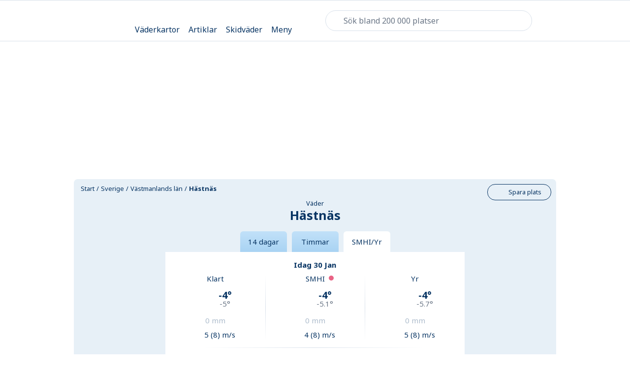

--- FILE ---
content_type: text/html; charset=utf-8
request_url: https://www.klart.se/se/v%C3%A4stmanlands-l%C3%A4n/v%C3%A4der-h%C3%A4stn%C3%A4s/j%C3%A4mf%C3%B6r/
body_size: 112512
content:
<!DOCTYPE html>
    <html class="no-js" lang="se" itemscope itemtype="http://schema.org/WebPage"  data-theme="light">
      <head>
        <meta charset="utf-8">
        <meta http-equiv="x-ua-compatible" content="ie=edge">
        <meta name="viewport" content="width=device-width, initial-scale=1">
        <title>Väder Jämför väderprognoser för Hästnäs - Västmanlands län från Klart, SMHI och Yr - Klart.se</title>
        <meta name="description" content="Här kan du jämföra väderprognoser från Klart, SMHI och Yr för Hästnäs, Västmanlands län."> 
        <!-- Twitter Card data -->
        <meta name="twitter:card" content="summary_large_image">
        <meta name="twitter:app:name" content="Klart.se">
        <meta name="twitter:site" content="@Klartse">
        <meta name="twitter:app:id:iphone" content="352024322">
        <meta name="twitter:app:id:ipad" content="352024322">
        <meta name="twitter:app:id:googleplay" content="se.klart.weatherapp"> 
        <!-- Open Graph data -->
        <meta property="og:title" content="Väder Jämför väderprognoser för Hästnäs - Västmanlands län från Klart, SMHI och Yr-Klart.se">
        <meta property="og:description" content="Här kan du jämföra väderprognoser från Klart, SMHI och Yr för Hästnäs, Västmanlands län.">
        <meta property="og:url" content="https://www.klart.se/se/v%C3%A4stmanlands-l%C3%A4n/v%C3%A4der-h%C3%A4stn%C3%A4s/j%C3%A4mf%C3%B6r/">
        <meta property="og:image" content="https://www.klart.se/assets/img/social_media_klart_se.png">
        <meta property="og:locale" content="se">
        <meta property="fb:app_id" content="903801236306706">
        <meta property="og:site_name" content="Klart.se"> 
        <!-- Schema.org markup for Google+ -->
        <meta itemprop="name" content="Väder Jämför väderprognoser för Hästnäs - Västmanlands län från Klart, SMHI och Yr-Klart.se">
        <meta itemprop="description" content="Här kan du jämföra väderprognoser från Klart, SMHI och Yr för Hästnäs, Västmanlands län.">
        <meta itemprop="image" content="https://www.klart.se/assets/img/social_media_klart_se.png">
        <link rel="canonical" href="https://www.klart.se/se/v%C3%A4stmanlands-l%C3%A4n/v%C3%A4der-h%C3%A4stn%C3%A4s/j%C3%A4mf%C3%B6r/">
        <link rel="apple-touch-icon" sizes="60x60" href="/apple-touch-icon-60x60.png?v=2">
        <link rel="apple-touch-icon" sizes="76x76" href="/apple-touch-icon-76x76.png?v=2">
        <link rel="apple-touch-icon" sizes="120x120" href="/apple-touch-icon-120x120.png?v=2">
        <link rel="apple-touch-icon" sizes="152x152" href="/apple-touch-icon-152x152.png?v=2">
        <link rel="apple-touch-icon" sizes="180x180" href="/apple-touch-icon-180x180.png?v=2">
        <link rel="icon" type="image/png" href="/favicon-16x16.png?v=2" sizes="16x16">
        <link rel="icon" type="image/png" href="/favicon-32x32.png?v=2" sizes="32x32">
        <link rel="icon" type="image/png" href="/android-chrome-192x192.png?v=2" sizes="192x192">
        <link rel="manifest" href="/manifest.json?v=2">
        <link rel="mask-icon" href="/safari-pinned-tab.svg?v=2" color="#5bbad5">
        <meta name="apple-mobile-web-app-title" content="Klart">
        <meta name="application-name" content="Klart">
        <meta name="msapplication-TileColor" content="#ffffff">
        <meta name="msapplication-TileImage" content="/mstile-144x144.png?v=2">
        <meta name="theme-color" content="#e7f0f7">
        <!-- Preload critical font subsets (latin regular & bold) to reduce layout shift and speed up LCP text paint -->
        <link rel="preload" as="font" href="/assets/fonts/noto-sans-latin-400.woff2" type="font/woff2" crossorigin>
        <link rel="preload" as="font" href="/assets/fonts/noto-sans-latin-700.woff2" type="font/woff2" crossorigin>
        <!-- Resource Hints: warm up connections to critical third-party origins used early (analytics, CMP, privacy) -->
        <!-- Added explicit preconnect + dns-prefetch for auth/CMP/session services -->
        <style>
        .sch-datacontroller{align-items:center;background:#fff;box-sizing:border-box;display:flex;font-family:HelveticaNeue,Arial,sans-serif;width:100%}.sch-datacontroller--subheader{border-bottom:1px solid #f0f0f0}.sch-datacontroller--footer{border-top:1px solid #f0f0f0;bottom:0;min-height:45px;position:fixed;z-index:10}.sch-datacontroller--cobranded{min-height:36px}.sch-datacontroller--minimal{min-height:22px}.sch-datacontroller__wrapper{box-sizing:border-box;flex-wrap:nowrap;margin:0 auto;padding:0 8px;width:100%}.sch-datacontroller__content,.sch-datacontroller__wrapper{align-items:center;display:flex;justify-content:flex-start}.sch-datacontroller__content{flex:1;flex-wrap:wrap;gap:.5em}.sch-datacontroller__text{color:#212529;font-size:12px}.sch-datacontroller__text--inline{align-items:center;display:flex}.sch-datacontroller__logo{flex:1 1 118px;margin-right:16px;max-width:160px}.sch-datacontroller__logo--inline{flex:none;margin:0 0 1px .4em;min-width:auto;width:5.5em}.sch-datacontroller__read-more{color:#186ef0;white-space:nowrap}.sch-datacontroller__btn{align-items:center;background:transparent;border:0;display:flex;height:32px;justify-content:center;width:32px}.sch-datacontroller__btn-close{cursor:pointer;margin-left:auto}.sch-datacontroller__btn-close-icon{fill:#868785;width:22px}
        </style>
        <link rel="preconnect" href="cmp.klart.se" crossorigin>
        <link rel="preconnect" href="https://id.klart.se" crossorigin>
        <link rel="preconnect" href="https://login.schibsted.com" crossorigin>
        <link rel="preconnect" href="https://session-service.login.schibsted.com" crossorigin>
        <link rel="preconnect" href="https://ncis.schibsted.com" crossorigin>
        <link rel="preconnect" href="https://static.privacy.schibsted.com" crossorigin>
        <style id="inline-main-style">.maplibregl-map{font:12px/20px Helvetica Neue,Arial,Helvetica,sans-serif;overflow:hidden;position:relative;-webkit-tap-highlight-color:rgba(0,0,0,0)}.maplibregl-canvas{left:0;position:absolute;top:0}.maplibregl-map:-webkit-full-screen{height:100%;width:100%}.maplibregl-map:-ms-fullscreen{height:100%;width:100%}.maplibregl-map:fullscreen{height:100%;width:100%}.maplibregl-ctrl-group button.maplibregl-ctrl-compass{-ms-touch-action:none;touch-action:none}.maplibregl-canvas-container.maplibregl-interactive,.maplibregl-ctrl-group button.maplibregl-ctrl-compass{cursor:-webkit-grab;cursor:grab;-webkit-user-select:none;-moz-user-select:none;-ms-user-select:none;user-select:none}.maplibregl-canvas-container.maplibregl-interactive.maplibregl-track-pointer{cursor:pointer}.maplibregl-canvas-container.maplibregl-interactive:active,.maplibregl-ctrl-group button.maplibregl-ctrl-compass:active{cursor:-webkit-grabbing;cursor:grabbing}.maplibregl-canvas-container.maplibregl-touch-zoom-rotate,.maplibregl-canvas-container.maplibregl-touch-zoom-rotate .maplibregl-canvas{-ms-touch-action:pan-x pan-y;touch-action:pan-x pan-y}.maplibregl-canvas-container.maplibregl-touch-drag-pan,.maplibregl-canvas-container.maplibregl-touch-drag-pan .maplibregl-canvas{-ms-touch-action:pinch-zoom;touch-action:pinch-zoom}.maplibregl-canvas-container.maplibregl-touch-zoom-rotate.maplibregl-touch-drag-pan,.maplibregl-canvas-container.maplibregl-touch-zoom-rotate.maplibregl-touch-drag-pan .maplibregl-canvas{-ms-touch-action:none;touch-action:none}.maplibregl-canvas-container.maplibregl-touch-drag-pan.maplibregl-cooperative-gestures,.maplibregl-canvas-container.maplibregl-touch-drag-pan.maplibregl-cooperative-gestures .maplibregl-canvas{-ms-touch-action:pan-x pan-y;touch-action:pan-x pan-y}.maplibregl-ctrl-bottom-left,.maplibregl-ctrl-bottom-right,.maplibregl-ctrl-top-left,.maplibregl-ctrl-top-right{pointer-events:none;position:absolute;z-index:2}.maplibregl-ctrl-top-left{left:0;top:0}.maplibregl-ctrl-top-right{right:0;top:0}.maplibregl-ctrl-bottom-left{bottom:0;left:0}.maplibregl-ctrl-bottom-right{bottom:0;right:0}.maplibregl-ctrl{clear:both;pointer-events:auto;-webkit-transform:translate(0);transform:translate(0)}.maplibregl-ctrl-top-left .maplibregl-ctrl{float:left;margin:10px 0 0 10px}.maplibregl-ctrl-top-right .maplibregl-ctrl{float:right;margin:10px 10px 0 0}.maplibregl-ctrl-bottom-left .maplibregl-ctrl{float:left;margin:0 0 10px 10px}.maplibregl-ctrl-bottom-right .maplibregl-ctrl{float:right;margin:0 10px 10px 0}.maplibregl-ctrl-group{background:#fff;border-radius:4px}.maplibregl-ctrl-group:not(:empty){-webkit-box-shadow:0 0 0 2px rgba(0,0,0,.1);box-shadow:0 0 0 2px rgba(0,0,0,.1)}@media (forced-colors:active){.maplibregl-ctrl-group:not(:empty){-webkit-box-shadow:0 0 0 2px ButtonText;box-shadow:0 0 0 2px ButtonText}}.maplibregl-ctrl-group button{background-color:transparent;border:0;-webkit-box-sizing:border-box;box-sizing:border-box;cursor:pointer;display:block;height:29px;outline:none;padding:0;width:29px}.maplibregl-ctrl-group button+button{border-top:1px solid #ddd}.maplibregl-ctrl button .maplibregl-ctrl-icon{background-position:50%;background-repeat:no-repeat;display:block;height:100%;width:100%}@media (forced-colors:active){.maplibregl-ctrl-icon{background-color:transparent}.maplibregl-ctrl-group button+button{border-top:1px solid ButtonText}}.maplibregl-ctrl button::-moz-focus-inner{border:0;padding:0}.maplibregl-ctrl-attrib-button:focus,.maplibregl-ctrl-group button:focus{-webkit-box-shadow:0 0 2px 2px #0096ff;box-shadow:0 0 2px 2px #0096ff}.maplibregl-ctrl button:disabled{cursor:not-allowed}.maplibregl-ctrl button:disabled .maplibregl-ctrl-icon{opacity:.25}.maplibregl-ctrl button:not(:disabled):hover{background-color:rgba(0,0,0,.05)}.maplibregl-ctrl-group button:focus:focus-visible{-webkit-box-shadow:0 0 2px 2px #0096ff;box-shadow:0 0 2px 2px #0096ff}.maplibregl-ctrl-group button:focus:not(:focus-visible){-webkit-box-shadow:none;box-shadow:none}.maplibregl-ctrl-group button:focus:first-child{border-radius:4px 4px 0 0}.maplibregl-ctrl-group button:focus:last-child{border-radius:0 0 4px 4px}.maplibregl-ctrl-group button:focus:only-child{border-radius:inherit}.maplibregl-ctrl button.maplibregl-ctrl-zoom-out .maplibregl-ctrl-icon{background-image:url("data:image/svg+xml;charset=utf-8,%3Csvg xmlns='http://www.w3.org/2000/svg' width='29' height='29' fill='%23333'%3E%3Cpath d='M10 13c-.75 0-1.5.75-1.5 1.5S9.25 16 10 16h9c.75 0 1.5-.75 1.5-1.5S19.75 13 19 13z'/%3E%3C/svg%3E")}.maplibregl-ctrl button.maplibregl-ctrl-zoom-in .maplibregl-ctrl-icon{background-image:url("data:image/svg+xml;charset=utf-8,%3Csvg xmlns='http://www.w3.org/2000/svg' width='29' height='29' fill='%23333'%3E%3Cpath d='M14.5 8.5c-.75 0-1.5.75-1.5 1.5v3h-3c-.75 0-1.5.75-1.5 1.5S9.25 16 10 16h3v3c0 .75.75 1.5 1.5 1.5S16 19.75 16 19v-3h3c.75 0 1.5-.75 1.5-1.5S19.75 13 19 13h-3v-3c0-.75-.75-1.5-1.5-1.5'/%3E%3C/svg%3E")}@media (forced-colors:active){.maplibregl-ctrl button.maplibregl-ctrl-zoom-out .maplibregl-ctrl-icon{background-image:url("data:image/svg+xml;charset=utf-8,%3Csvg xmlns='http://www.w3.org/2000/svg' width='29' height='29' fill='%23fff'%3E%3Cpath d='M10 13c-.75 0-1.5.75-1.5 1.5S9.25 16 10 16h9c.75 0 1.5-.75 1.5-1.5S19.75 13 19 13z'/%3E%3C/svg%3E")}.maplibregl-ctrl button.maplibregl-ctrl-zoom-in .maplibregl-ctrl-icon{background-image:url("data:image/svg+xml;charset=utf-8,%3Csvg xmlns='http://www.w3.org/2000/svg' width='29' height='29' fill='%23fff'%3E%3Cpath d='M14.5 8.5c-.75 0-1.5.75-1.5 1.5v3h-3c-.75 0-1.5.75-1.5 1.5S9.25 16 10 16h3v3c0 .75.75 1.5 1.5 1.5S16 19.75 16 19v-3h3c.75 0 1.5-.75 1.5-1.5S19.75 13 19 13h-3v-3c0-.75-.75-1.5-1.5-1.5'/%3E%3C/svg%3E")}}@media (forced-colors:active) and (prefers-color-scheme:light){.maplibregl-ctrl button.maplibregl-ctrl-zoom-out .maplibregl-ctrl-icon{background-image:url("data:image/svg+xml;charset=utf-8,%3Csvg xmlns='http://www.w3.org/2000/svg' width='29' height='29'%3E%3Cpath d='M10 13c-.75 0-1.5.75-1.5 1.5S9.25 16 10 16h9c.75 0 1.5-.75 1.5-1.5S19.75 13 19 13z'/%3E%3C/svg%3E")}.maplibregl-ctrl button.maplibregl-ctrl-zoom-in .maplibregl-ctrl-icon{background-image:url("data:image/svg+xml;charset=utf-8,%3Csvg xmlns='http://www.w3.org/2000/svg' width='29' height='29'%3E%3Cpath d='M14.5 8.5c-.75 0-1.5.75-1.5 1.5v3h-3c-.75 0-1.5.75-1.5 1.5S9.25 16 10 16h3v3c0 .75.75 1.5 1.5 1.5S16 19.75 16 19v-3h3c.75 0 1.5-.75 1.5-1.5S19.75 13 19 13h-3v-3c0-.75-.75-1.5-1.5-1.5'/%3E%3C/svg%3E")}}.maplibregl-ctrl button.maplibregl-ctrl-fullscreen .maplibregl-ctrl-icon{background-image:url("data:image/svg+xml;charset=utf-8,%3Csvg xmlns='http://www.w3.org/2000/svg' width='29' height='29' fill='%23333'%3E%3Cpath d='M24 16v5.5c0 1.75-.75 2.5-2.5 2.5H16v-1l3-1.5-4-5.5 1-1 5.5 4 1.5-3zM6 16l1.5 3 5.5-4 1 1-4 5.5 3 1.5v1H7.5C5.75 24 5 23.25 5 21.5V16zm7-11v1l-3 1.5 4 5.5-1 1-5.5-4L6 13H5V7.5C5 5.75 5.75 5 7.5 5zm11 2.5c0-1.75-.75-2.5-2.5-2.5H16v1l3 1.5-4 5.5 1 1 5.5-4 1.5 3h1z'/%3E%3C/svg%3E")}.maplibregl-ctrl button.maplibregl-ctrl-shrink .maplibregl-ctrl-icon{background-image:url("data:image/svg+xml;charset=utf-8,%3Csvg xmlns='http://www.w3.org/2000/svg' width='29' height='29'%3E%3Cpath d='M18.5 16c-1.75 0-2.5.75-2.5 2.5V24h1l1.5-3 5.5 4 1-1-4-5.5 3-1.5v-1zM13 18.5c0-1.75-.75-2.5-2.5-2.5H5v1l3 1.5L4 24l1 1 5.5-4 1.5 3h1zm3-8c0 1.75.75 2.5 2.5 2.5H24v-1l-3-1.5L25 5l-1-1-5.5 4L17 5h-1zM10.5 13c1.75 0 2.5-.75 2.5-2.5V5h-1l-1.5 3L5 4 4 5l4 5.5L5 12v1z'/%3E%3C/svg%3E")}@media (forced-colors:active){.maplibregl-ctrl button.maplibregl-ctrl-fullscreen .maplibregl-ctrl-icon{background-image:url("data:image/svg+xml;charset=utf-8,%3Csvg xmlns='http://www.w3.org/2000/svg' width='29' height='29' fill='%23fff'%3E%3Cpath d='M24 16v5.5c0 1.75-.75 2.5-2.5 2.5H16v-1l3-1.5-4-5.5 1-1 5.5 4 1.5-3zM6 16l1.5 3 5.5-4 1 1-4 5.5 3 1.5v1H7.5C5.75 24 5 23.25 5 21.5V16zm7-11v1l-3 1.5 4 5.5-1 1-5.5-4L6 13H5V7.5C5 5.75 5.75 5 7.5 5zm11 2.5c0-1.75-.75-2.5-2.5-2.5H16v1l3 1.5-4 5.5 1 1 5.5-4 1.5 3h1z'/%3E%3C/svg%3E")}.maplibregl-ctrl button.maplibregl-ctrl-shrink .maplibregl-ctrl-icon{background-image:url("data:image/svg+xml;charset=utf-8,%3Csvg xmlns='http://www.w3.org/2000/svg' width='29' height='29' fill='%23fff'%3E%3Cpath d='M18.5 16c-1.75 0-2.5.75-2.5 2.5V24h1l1.5-3 5.5 4 1-1-4-5.5 3-1.5v-1zM13 18.5c0-1.75-.75-2.5-2.5-2.5H5v1l3 1.5L4 24l1 1 5.5-4 1.5 3h1zm3-8c0 1.75.75 2.5 2.5 2.5H24v-1l-3-1.5L25 5l-1-1-5.5 4L17 5h-1zM10.5 13c1.75 0 2.5-.75 2.5-2.5V5h-1l-1.5 3L5 4 4 5l4 5.5L5 12v1z'/%3E%3C/svg%3E")}}@media (forced-colors:active) and (prefers-color-scheme:light){.maplibregl-ctrl button.maplibregl-ctrl-fullscreen .maplibregl-ctrl-icon{background-image:url("data:image/svg+xml;charset=utf-8,%3Csvg xmlns='http://www.w3.org/2000/svg' width='29' height='29'%3E%3Cpath d='M24 16v5.5c0 1.75-.75 2.5-2.5 2.5H16v-1l3-1.5-4-5.5 1-1 5.5 4 1.5-3zM6 16l1.5 3 5.5-4 1 1-4 5.5 3 1.5v1H7.5C5.75 24 5 23.25 5 21.5V16zm7-11v1l-3 1.5 4 5.5-1 1-5.5-4L6 13H5V7.5C5 5.75 5.75 5 7.5 5zm11 2.5c0-1.75-.75-2.5-2.5-2.5H16v1l3 1.5-4 5.5 1 1 5.5-4 1.5 3h1z'/%3E%3C/svg%3E")}.maplibregl-ctrl button.maplibregl-ctrl-shrink .maplibregl-ctrl-icon{background-image:url("data:image/svg+xml;charset=utf-8,%3Csvg xmlns='http://www.w3.org/2000/svg' width='29' height='29'%3E%3Cpath d='M18.5 16c-1.75 0-2.5.75-2.5 2.5V24h1l1.5-3 5.5 4 1-1-4-5.5 3-1.5v-1zM13 18.5c0-1.75-.75-2.5-2.5-2.5H5v1l3 1.5L4 24l1 1 5.5-4 1.5 3h1zm3-8c0 1.75.75 2.5 2.5 2.5H24v-1l-3-1.5L25 5l-1-1-5.5 4L17 5h-1zM10.5 13c1.75 0 2.5-.75 2.5-2.5V5h-1l-1.5 3L5 4 4 5l4 5.5L5 12v1z'/%3E%3C/svg%3E")}}.maplibregl-ctrl button.maplibregl-ctrl-compass .maplibregl-ctrl-icon{background-image:url("data:image/svg+xml;charset=utf-8,%3Csvg xmlns='http://www.w3.org/2000/svg' width='29' height='29' fill='%23333'%3E%3Cpath d='m10.5 14 4-8 4 8z'/%3E%3Cpath fill='%23ccc' d='m10.5 16 4 8 4-8z'/%3E%3C/svg%3E")}@media (forced-colors:active){.maplibregl-ctrl button.maplibregl-ctrl-compass .maplibregl-ctrl-icon{background-image:url("data:image/svg+xml;charset=utf-8,%3Csvg xmlns='http://www.w3.org/2000/svg' width='29' height='29' fill='%23fff'%3E%3Cpath d='m10.5 14 4-8 4 8z'/%3E%3Cpath fill='%23ccc' d='m10.5 16 4 8 4-8z'/%3E%3C/svg%3E")}}@media (forced-colors:active) and (prefers-color-scheme:light){.maplibregl-ctrl button.maplibregl-ctrl-compass .maplibregl-ctrl-icon{background-image:url("data:image/svg+xml;charset=utf-8,%3Csvg xmlns='http://www.w3.org/2000/svg' width='29' height='29'%3E%3Cpath d='m10.5 14 4-8 4 8z'/%3E%3Cpath fill='%23ccc' d='m10.5 16 4 8 4-8z'/%3E%3C/svg%3E")}}.maplibregl-ctrl button.maplibregl-ctrl-terrain .maplibregl-ctrl-icon{background-image:url("data:image/svg+xml;charset=utf-8,%3Csvg xmlns='http://www.w3.org/2000/svg' width='22' height='22' fill='%23333'%3E%3Cpath d='m1.754 13.406 4.453-4.851 3.09 3.09 3.281 3.277.969-.969-3.309-3.312 3.844-4.121 6.148 6.886h1.082v-.855l-7.207-8.07-4.84 5.187L6.169 6.57l-5.48 5.965v.871ZM.688 16.844h20.625v1.375H.688Zm0 0'/%3E%3C/svg%3E")}.maplibregl-ctrl button.maplibregl-ctrl-terrain-enabled .maplibregl-ctrl-icon{background-image:url("data:image/svg+xml;charset=utf-8,%3Csvg xmlns='http://www.w3.org/2000/svg' width='22' height='22' fill='%2333b5e5'%3E%3Cpath d='m1.754 13.406 4.453-4.851 3.09 3.09 3.281 3.277.969-.969-3.309-3.312 3.844-4.121 6.148 6.886h1.082v-.855l-7.207-8.07-4.84 5.187L6.169 6.57l-5.48 5.965v.871ZM.688 16.844h20.625v1.375H.688Zm0 0'/%3E%3C/svg%3E")}.maplibregl-ctrl button.maplibregl-ctrl-geolocate .maplibregl-ctrl-icon{background-image:url("data:image/svg+xml;charset=utf-8,%3Csvg xmlns='http://www.w3.org/2000/svg' width='29' height='29' fill='%23333' viewBox='0 0 20 20'%3E%3Cpath d='M10 4C9 4 9 5 9 5v.1A5 5 0 0 0 5.1 9H5s-1 0-1 1 1 1 1 1h.1A5 5 0 0 0 9 14.9v.1s0 1 1 1 1-1 1-1v-.1a5 5 0 0 0 3.9-3.9h.1s1 0 1-1-1-1-1-1h-.1A5 5 0 0 0 11 5.1V5s0-1-1-1m0 2.5a3.5 3.5 0 1 1 0 7 3.5 3.5 0 1 1 0-7'/%3E%3Ccircle cx='10' cy='10' r='2'/%3E%3C/svg%3E")}.maplibregl-ctrl button.maplibregl-ctrl-geolocate:disabled .maplibregl-ctrl-icon{background-image:url("data:image/svg+xml;charset=utf-8,%3Csvg xmlns='http://www.w3.org/2000/svg' width='29' height='29' fill='%23aaa' viewBox='0 0 20 20'%3E%3Cpath d='M10 4C9 4 9 5 9 5v.1A5 5 0 0 0 5.1 9H5s-1 0-1 1 1 1 1 1h.1A5 5 0 0 0 9 14.9v.1s0 1 1 1 1-1 1-1v-.1a5 5 0 0 0 3.9-3.9h.1s1 0 1-1-1-1-1-1h-.1A5 5 0 0 0 11 5.1V5s0-1-1-1m0 2.5a3.5 3.5 0 1 1 0 7 3.5 3.5 0 1 1 0-7'/%3E%3Ccircle cx='10' cy='10' r='2'/%3E%3Cpath fill='red' d='m14 5 1 1-9 9-1-1z'/%3E%3C/svg%3E")}.maplibregl-ctrl button.maplibregl-ctrl-geolocate.maplibregl-ctrl-geolocate-active .maplibregl-ctrl-icon{background-image:url("data:image/svg+xml;charset=utf-8,%3Csvg xmlns='http://www.w3.org/2000/svg' width='29' height='29' fill='%2333b5e5' viewBox='0 0 20 20'%3E%3Cpath d='M10 4C9 4 9 5 9 5v.1A5 5 0 0 0 5.1 9H5s-1 0-1 1 1 1 1 1h.1A5 5 0 0 0 9 14.9v.1s0 1 1 1 1-1 1-1v-.1a5 5 0 0 0 3.9-3.9h.1s1 0 1-1-1-1-1-1h-.1A5 5 0 0 0 11 5.1V5s0-1-1-1m0 2.5a3.5 3.5 0 1 1 0 7 3.5 3.5 0 1 1 0-7'/%3E%3Ccircle cx='10' cy='10' r='2'/%3E%3C/svg%3E")}.maplibregl-ctrl button.maplibregl-ctrl-geolocate.maplibregl-ctrl-geolocate-active-error .maplibregl-ctrl-icon{background-image:url("data:image/svg+xml;charset=utf-8,%3Csvg xmlns='http://www.w3.org/2000/svg' width='29' height='29' fill='%23e58978' viewBox='0 0 20 20'%3E%3Cpath d='M10 4C9 4 9 5 9 5v.1A5 5 0 0 0 5.1 9H5s-1 0-1 1 1 1 1 1h.1A5 5 0 0 0 9 14.9v.1s0 1 1 1 1-1 1-1v-.1a5 5 0 0 0 3.9-3.9h.1s1 0 1-1-1-1-1-1h-.1A5 5 0 0 0 11 5.1V5s0-1-1-1m0 2.5a3.5 3.5 0 1 1 0 7 3.5 3.5 0 1 1 0-7'/%3E%3Ccircle cx='10' cy='10' r='2'/%3E%3C/svg%3E")}.maplibregl-ctrl button.maplibregl-ctrl-geolocate.maplibregl-ctrl-geolocate-background .maplibregl-ctrl-icon{background-image:url("data:image/svg+xml;charset=utf-8,%3Csvg xmlns='http://www.w3.org/2000/svg' width='29' height='29' fill='%2333b5e5' viewBox='0 0 20 20'%3E%3Cpath d='M10 4C9 4 9 5 9 5v.1A5 5 0 0 0 5.1 9H5s-1 0-1 1 1 1 1 1h.1A5 5 0 0 0 9 14.9v.1s0 1 1 1 1-1 1-1v-.1a5 5 0 0 0 3.9-3.9h.1s1 0 1-1-1-1-1-1h-.1A5 5 0 0 0 11 5.1V5s0-1-1-1m0 2.5a3.5 3.5 0 1 1 0 7 3.5 3.5 0 1 1 0-7'/%3E%3C/svg%3E")}.maplibregl-ctrl button.maplibregl-ctrl-geolocate.maplibregl-ctrl-geolocate-background-error .maplibregl-ctrl-icon{background-image:url("data:image/svg+xml;charset=utf-8,%3Csvg xmlns='http://www.w3.org/2000/svg' width='29' height='29' fill='%23e54e33' viewBox='0 0 20 20'%3E%3Cpath d='M10 4C9 4 9 5 9 5v.1A5 5 0 0 0 5.1 9H5s-1 0-1 1 1 1 1 1h.1A5 5 0 0 0 9 14.9v.1s0 1 1 1 1-1 1-1v-.1a5 5 0 0 0 3.9-3.9h.1s1 0 1-1-1-1-1-1h-.1A5 5 0 0 0 11 5.1V5s0-1-1-1m0 2.5a3.5 3.5 0 1 1 0 7 3.5 3.5 0 1 1 0-7'/%3E%3C/svg%3E")}.maplibregl-ctrl button.maplibregl-ctrl-geolocate.maplibregl-ctrl-geolocate-waiting .maplibregl-ctrl-icon{-webkit-animation:maplibregl-spin 2s linear infinite;animation:maplibregl-spin 2s linear infinite}@media (forced-colors:active){.maplibregl-ctrl button.maplibregl-ctrl-geolocate .maplibregl-ctrl-icon{background-image:url("data:image/svg+xml;charset=utf-8,%3Csvg xmlns='http://www.w3.org/2000/svg' width='29' height='29' fill='%23fff' viewBox='0 0 20 20'%3E%3Cpath d='M10 4C9 4 9 5 9 5v.1A5 5 0 0 0 5.1 9H5s-1 0-1 1 1 1 1 1h.1A5 5 0 0 0 9 14.9v.1s0 1 1 1 1-1 1-1v-.1a5 5 0 0 0 3.9-3.9h.1s1 0 1-1-1-1-1-1h-.1A5 5 0 0 0 11 5.1V5s0-1-1-1m0 2.5a3.5 3.5 0 1 1 0 7 3.5 3.5 0 1 1 0-7'/%3E%3Ccircle cx='10' cy='10' r='2'/%3E%3C/svg%3E")}.maplibregl-ctrl button.maplibregl-ctrl-geolocate:disabled .maplibregl-ctrl-icon{background-image:url("data:image/svg+xml;charset=utf-8,%3Csvg xmlns='http://www.w3.org/2000/svg' width='29' height='29' fill='%23999' viewBox='0 0 20 20'%3E%3Cpath d='M10 4C9 4 9 5 9 5v.1A5 5 0 0 0 5.1 9H5s-1 0-1 1 1 1 1 1h.1A5 5 0 0 0 9 14.9v.1s0 1 1 1 1-1 1-1v-.1a5 5 0 0 0 3.9-3.9h.1s1 0 1-1-1-1-1-1h-.1A5 5 0 0 0 11 5.1V5s0-1-1-1m0 2.5a3.5 3.5 0 1 1 0 7 3.5 3.5 0 1 1 0-7'/%3E%3Ccircle cx='10' cy='10' r='2'/%3E%3Cpath fill='red' d='m14 5 1 1-9 9-1-1z'/%3E%3C/svg%3E")}.maplibregl-ctrl button.maplibregl-ctrl-geolocate.maplibregl-ctrl-geolocate-active .maplibregl-ctrl-icon{background-image:url("data:image/svg+xml;charset=utf-8,%3Csvg xmlns='http://www.w3.org/2000/svg' width='29' height='29' fill='%2333b5e5' viewBox='0 0 20 20'%3E%3Cpath d='M10 4C9 4 9 5 9 5v.1A5 5 0 0 0 5.1 9H5s-1 0-1 1 1 1 1 1h.1A5 5 0 0 0 9 14.9v.1s0 1 1 1 1-1 1-1v-.1a5 5 0 0 0 3.9-3.9h.1s1 0 1-1-1-1-1-1h-.1A5 5 0 0 0 11 5.1V5s0-1-1-1m0 2.5a3.5 3.5 0 1 1 0 7 3.5 3.5 0 1 1 0-7'/%3E%3Ccircle cx='10' cy='10' r='2'/%3E%3C/svg%3E")}.maplibregl-ctrl button.maplibregl-ctrl-geolocate.maplibregl-ctrl-geolocate-active-error .maplibregl-ctrl-icon{background-image:url("data:image/svg+xml;charset=utf-8,%3Csvg xmlns='http://www.w3.org/2000/svg' width='29' height='29' fill='%23e58978' viewBox='0 0 20 20'%3E%3Cpath d='M10 4C9 4 9 5 9 5v.1A5 5 0 0 0 5.1 9H5s-1 0-1 1 1 1 1 1h.1A5 5 0 0 0 9 14.9v.1s0 1 1 1 1-1 1-1v-.1a5 5 0 0 0 3.9-3.9h.1s1 0 1-1-1-1-1-1h-.1A5 5 0 0 0 11 5.1V5s0-1-1-1m0 2.5a3.5 3.5 0 1 1 0 7 3.5 3.5 0 1 1 0-7'/%3E%3Ccircle cx='10' cy='10' r='2'/%3E%3C/svg%3E")}.maplibregl-ctrl button.maplibregl-ctrl-geolocate.maplibregl-ctrl-geolocate-background .maplibregl-ctrl-icon{background-image:url("data:image/svg+xml;charset=utf-8,%3Csvg xmlns='http://www.w3.org/2000/svg' width='29' height='29' fill='%2333b5e5' viewBox='0 0 20 20'%3E%3Cpath d='M10 4C9 4 9 5 9 5v.1A5 5 0 0 0 5.1 9H5s-1 0-1 1 1 1 1 1h.1A5 5 0 0 0 9 14.9v.1s0 1 1 1 1-1 1-1v-.1a5 5 0 0 0 3.9-3.9h.1s1 0 1-1-1-1-1-1h-.1A5 5 0 0 0 11 5.1V5s0-1-1-1m0 2.5a3.5 3.5 0 1 1 0 7 3.5 3.5 0 1 1 0-7'/%3E%3C/svg%3E")}.maplibregl-ctrl button.maplibregl-ctrl-geolocate.maplibregl-ctrl-geolocate-background-error .maplibregl-ctrl-icon{background-image:url("data:image/svg+xml;charset=utf-8,%3Csvg xmlns='http://www.w3.org/2000/svg' width='29' height='29' fill='%23e54e33' viewBox='0 0 20 20'%3E%3Cpath d='M10 4C9 4 9 5 9 5v.1A5 5 0 0 0 5.1 9H5s-1 0-1 1 1 1 1 1h.1A5 5 0 0 0 9 14.9v.1s0 1 1 1 1-1 1-1v-.1a5 5 0 0 0 3.9-3.9h.1s1 0 1-1-1-1-1-1h-.1A5 5 0 0 0 11 5.1V5s0-1-1-1m0 2.5a3.5 3.5 0 1 1 0 7 3.5 3.5 0 1 1 0-7'/%3E%3C/svg%3E")}}@media (forced-colors:active) and (prefers-color-scheme:light){.maplibregl-ctrl button.maplibregl-ctrl-geolocate .maplibregl-ctrl-icon{background-image:url("data:image/svg+xml;charset=utf-8,%3Csvg xmlns='http://www.w3.org/2000/svg' width='29' height='29' viewBox='0 0 20 20'%3E%3Cpath d='M10 4C9 4 9 5 9 5v.1A5 5 0 0 0 5.1 9H5s-1 0-1 1 1 1 1 1h.1A5 5 0 0 0 9 14.9v.1s0 1 1 1 1-1 1-1v-.1a5 5 0 0 0 3.9-3.9h.1s1 0 1-1-1-1-1-1h-.1A5 5 0 0 0 11 5.1V5s0-1-1-1m0 2.5a3.5 3.5 0 1 1 0 7 3.5 3.5 0 1 1 0-7'/%3E%3Ccircle cx='10' cy='10' r='2'/%3E%3C/svg%3E")}.maplibregl-ctrl button.maplibregl-ctrl-geolocate:disabled .maplibregl-ctrl-icon{background-image:url("data:image/svg+xml;charset=utf-8,%3Csvg xmlns='http://www.w3.org/2000/svg' width='29' height='29' fill='%23666' viewBox='0 0 20 20'%3E%3Cpath d='M10 4C9 4 9 5 9 5v.1A5 5 0 0 0 5.1 9H5s-1 0-1 1 1 1 1 1h.1A5 5 0 0 0 9 14.9v.1s0 1 1 1 1-1 1-1v-.1a5 5 0 0 0 3.9-3.9h.1s1 0 1-1-1-1-1-1h-.1A5 5 0 0 0 11 5.1V5s0-1-1-1m0 2.5a3.5 3.5 0 1 1 0 7 3.5 3.5 0 1 1 0-7'/%3E%3Ccircle cx='10' cy='10' r='2'/%3E%3Cpath fill='red' d='m14 5 1 1-9 9-1-1z'/%3E%3C/svg%3E")}}@-webkit-keyframes maplibregl-spin{0%{-webkit-transform:rotate(0deg);transform:rotate(0deg)}to{-webkit-transform:rotate(1turn);transform:rotate(1turn)}}@keyframes maplibregl-spin{0%{-webkit-transform:rotate(0deg);transform:rotate(0deg)}to{-webkit-transform:rotate(1turn);transform:rotate(1turn)}}a.maplibregl-ctrl-logo{background-image:url("data:image/svg+xml;charset=utf-8,%3Csvg xmlns='http://www.w3.org/2000/svg' width='88' height='23' fill='none'%3E%3Cpath fill='%23000' fill-opacity='.4' fill-rule='evenodd' d='M17.408 16.796h-1.827l2.501-12.095h.198l3.324 6.533.988 2.19.988-2.19 3.258-6.533h.181l2.6 12.095h-1.81l-1.218-5.644-.362-1.71-.658 1.71-2.929 5.644h-.098l-2.914-5.644-.757-1.71-.345 1.71zm1.958-3.42-.726 3.663a1.255 1.255 0 0 1-1.232 1.011h-1.827a1.255 1.255 0 0 1-1.229-1.509l2.501-12.095a1.255 1.255 0 0 1 1.23-1.001h.197a1.25 1.25 0 0 1 1.12.685l3.19 6.273 3.125-6.263a1.25 1.25 0 0 1 1.123-.695h.181a1.255 1.255 0 0 1 1.227.991l1.443 6.71a5 5 0 0 1 .314-.787l.009-.016a4.6 4.6 0 0 1 1.777-1.887c.782-.46 1.668-.667 2.611-.667a4.6 4.6 0 0 1 1.7.32l.306.134c.21-.16.474-.256.759-.256h1.694a1.255 1.255 0 0 1 1.212.925 1.255 1.255 0 0 1 1.212-.925h1.711c.284 0 .545.094.755.252.613-.3 1.312-.45 2.075-.45 1.356 0 2.557.445 3.482 1.4q.47.48.763 1.064V4.701a1.255 1.255 0 0 1 1.255-1.255h1.86A1.255 1.255 0 0 1 54.44 4.7v9.194h2.217c.19 0 .37.043.532.118v-4.77c0-.356.147-.678.385-.906a2.42 2.42 0 0 1-.682-1.71c0-.665.267-1.253.735-1.7a2.45 2.45 0 0 1 1.722-.674 2.43 2.43 0 0 1 1.705.675q.318.302.504.683V4.7a1.255 1.255 0 0 1 1.255-1.255h1.744A1.255 1.255 0 0 1 65.812 4.7v3.335a4.8 4.8 0 0 1 1.526-.246c.938 0 1.817.214 2.59.69a4.47 4.47 0 0 1 1.67 1.743v-.98a1.255 1.255 0 0 1 1.256-1.256h1.777c.233 0 .451.064.639.174a3.4 3.4 0 0 1 1.567-.372c.346 0 .861.02 1.285.232a1.25 1.25 0 0 1 .689 1.004 4.7 4.7 0 0 1 .853-.588c.795-.44 1.675-.647 2.61-.647 1.385 0 2.65.39 3.525 1.396.836.938 1.168 2.173 1.168 3.528q-.001.515-.056 1.051a1.255 1.255 0 0 1-.947 1.09l.408.952a1.255 1.255 0 0 1-.477 1.552c-.418.268-.92.463-1.458.612-.613.171-1.304.244-2.049.244-1.06 0-2.043-.207-2.886-.698l-.015-.008c-.798-.48-1.419-1.135-1.818-1.963l-.004-.008a5.8 5.8 0 0 1-.548-2.512q0-.429.053-.843a1.3 1.3 0 0 1-.333-.086l-.166-.004c-.223 0-.426.062-.643.228-.03.024-.142.139-.142.59v3.883a1.255 1.255 0 0 1-1.256 1.256h-1.777a1.255 1.255 0 0 1-1.256-1.256V15.69l-.032.057a4.8 4.8 0 0 1-1.86 1.833 5.04 5.04 0 0 1-2.484.634 4.5 4.5 0 0 1-1.935-.424 1.25 1.25 0 0 1-.764.258h-1.71a1.255 1.255 0 0 1-1.256-1.255V7.687a2.4 2.4 0 0 1-.428.625c.253.23.412.561.412.93v7.553a1.255 1.255 0 0 1-1.256 1.255h-1.843a1.25 1.25 0 0 1-.894-.373c-.228.23-.544.373-.894.373H51.32a1.255 1.255 0 0 1-1.256-1.255v-1.251l-.061.117a4.7 4.7 0 0 1-1.782 1.884 4.77 4.77 0 0 1-2.485.67 5.6 5.6 0 0 1-1.485-.188l.009 2.764a1.255 1.255 0 0 1-1.255 1.259h-1.729a1.255 1.255 0 0 1-1.255-1.255v-3.537a1.255 1.255 0 0 1-1.167.793h-1.679a1.25 1.25 0 0 1-.77-.263 4.5 4.5 0 0 1-1.945.429c-.885 0-1.724-.21-2.495-.632l-.017-.01a5 5 0 0 1-1.081-.836 1.255 1.255 0 0 1-1.254 1.312h-1.81a1.255 1.255 0 0 1-1.228-.99l-.782-3.625-2.044 3.939a1.25 1.25 0 0 1-1.115.676h-.098a1.25 1.25 0 0 1-1.116-.68l-2.061-3.994zM35.92 16.63l.207-.114.223-.15q.493-.356.735-.785l.061-.118.033 1.332h1.678V9.242h-1.694l-.033 1.267q-.133-.329-.526-.658l-.032-.028a3.2 3.2 0 0 0-.668-.428l-.27-.12a3.3 3.3 0 0 0-1.235-.23q-1.136-.001-1.974.493a3.36 3.36 0 0 0-1.3 1.382q-.445.89-.444 2.074 0 1.2.51 2.107a3.8 3.8 0 0 0 1.382 1.381 3.9 3.9 0 0 0 1.893.477q.795 0 1.455-.33zm-2.789-5.38q-.576.675-.575 1.762 0 1.102.559 1.794.576.675 1.645.675a2.25 2.25 0 0 0 .934-.19 2.2 2.2 0 0 0 .468-.29l.178-.161a2.2 2.2 0 0 0 .397-.561q.244-.5.244-1.15v-.115q0-.708-.296-1.267l-.043-.077a2.2 2.2 0 0 0-.633-.709l-.13-.086-.047-.028a2.1 2.1 0 0 0-1.073-.285q-1.052 0-1.629.692zm2.316 2.706c.163-.17.28-.407.28-.83v-.114c0-.292-.06-.508-.15-.68a.96.96 0 0 0-.353-.389.85.85 0 0 0-.464-.127c-.4 0-.56.114-.664.239l-.01.012c-.148.174-.275.45-.275.945 0 .506.122.801.27.99.097.11.266.224.68.224.303 0 .504-.09.687-.269zm7.545 1.705a2.6 2.6 0 0 0 .331.423q.319.33.755.548l.173.074q.65.255 1.49.255 1.02 0 1.844-.493a3.45 3.45 0 0 0 1.316-1.4q.493-.904.493-2.089 0-1.909-.988-2.913-.988-1.02-2.584-1.02-.898 0-1.575.347a3 3 0 0 0-.415.262l-.199.166a3.4 3.4 0 0 0-.64.82V9.242h-1.712v11.553h1.729l-.017-5.134zm.53-1.138q.206.29.48.5l.155.11.053.034q.51.296 1.119.297 1.07 0 1.645-.675.577-.69.576-1.762 0-1.119-.576-1.777-.558-.675-1.645-.675-.435 0-.835.16a2 2 0 0 0-.284.136 2 2 0 0 0-.363.254 2.2 2.2 0 0 0-.46.569l-.082.162a2.6 2.6 0 0 0-.213 1.072v.115q0 .707.296 1.267l.135.211zm.964-.818a1.1 1.1 0 0 0 .367.385.94.94 0 0 0 .476.118c.423 0 .59-.117.687-.23.159-.194.28-.478.28-.95 0-.53-.133-.8-.266-.952l-.021-.025c-.078-.094-.231-.221-.68-.221a1 1 0 0 0-.503.135l-.012.007a.86.86 0 0 0-.335.343c-.073.133-.132.324-.132.614v.115a1.4 1.4 0 0 0 .14.66zm15.7-6.222q.347-.346.346-.856a1.05 1.05 0 0 0-.345-.79 1.18 1.18 0 0 0-.84-.329q-.51 0-.855.33a1.05 1.05 0 0 0-.346.79q0 .51.346.855.345.346.856.346.51 0 .839-.346zm4.337 9.314.033-1.332q.191.403.59.747l.098.081a4 4 0 0 0 .316.224l.223.122a3.2 3.2 0 0 0 1.44.322 3.8 3.8 0 0 0 1.875-.477 3.5 3.5 0 0 0 1.382-1.366q.527-.89.526-2.09 0-1.184-.444-2.073a3.24 3.24 0 0 0-1.283-1.399q-.823-.51-1.942-.51a3.5 3.5 0 0 0-1.527.344l-.086.043-.165.09a3 3 0 0 0-.33.214q-.432.315-.656.707a2 2 0 0 0-.099.198l.082-1.283V4.701h-1.744v12.095zm.473-2.509a2.5 2.5 0 0 0 .566.7q.117.098.245.18l.144.08a2.1 2.1 0 0 0 .975.232q1.07 0 1.645-.675.576-.69.576-1.778 0-1.102-.576-1.777-.56-.691-1.645-.692a2.2 2.2 0 0 0-1.015.235q-.22.113-.415.282l-.15.142a2.1 2.1 0 0 0-.42.594q-.223.479-.223 1.1v.115q0 .705.293 1.26zm2.616-.293c.157-.191.28-.479.28-.967 0-.51-.13-.79-.276-.961l-.021-.026c-.082-.1-.232-.225-.67-.225a.87.87 0 0 0-.681.279l-.012.011c-.154.155-.274.38-.274.807v.115c0 .285.057.499.144.669a1.1 1.1 0 0 0 .367.405c.137.082.28.123.455.123.423 0 .59-.118.686-.23zm8.266-3.013q.345-.13.724-.14l.069-.002q.493 0 .642.099l.247-1.794q-.196-.099-.717-.099a2.3 2.3 0 0 0-.545.063 2 2 0 0 0-.411.148 2.2 2.2 0 0 0-.4.249 2.5 2.5 0 0 0-.485.499 2.7 2.7 0 0 0-.32.581l-.05.137v-1.48h-1.778v7.553h1.777v-3.884q0-.546.159-.943a1.5 1.5 0 0 1 .466-.636 2.5 2.5 0 0 1 .399-.253 2 2 0 0 1 .224-.099zm9.784 2.656.05-.922q0-1.743-.856-2.698-.838-.97-2.584-.97-1.119-.001-2.007.493a3.46 3.46 0 0 0-1.4 1.382q-.493.906-.493 2.106 0 1.07.428 1.975.428.89 1.332 1.432.906.526 2.255.526.973 0 1.668-.185l.044-.012.135-.04q.613-.184.984-.421l-.542-1.267q-.3.162-.642.274l-.297.087q-.51.131-1.3.131-.954 0-1.497-.444a1.6 1.6 0 0 1-.192-.193q-.366-.44-.512-1.234l-.004-.021zm-5.427-1.256-.003.022h3.752v-.138q-.011-.727-.288-1.118a1 1 0 0 0-.156-.176q-.46-.428-1.316-.428-.986 0-1.494.604-.379.45-.494 1.234zm-27.053 2.77V4.7h-1.86v12.095h5.333V15.15zm7.103-5.908v7.553h-1.843V9.242h1.843z'/%3E%3Cpath fill='%23fff' d='m19.63 11.151-.757-1.71-.345 1.71-1.12 5.644h-1.827L18.083 4.7h.197l3.325 6.533.988 2.19.988-2.19L26.839 4.7h.181l2.6 12.095h-1.81l-1.218-5.644-.362-1.71-.658 1.71-2.93 5.644h-.098l-2.913-5.644zm14.836 5.81q-1.02 0-1.893-.478a3.8 3.8 0 0 1-1.381-1.382q-.51-.906-.51-2.106 0-1.185.444-2.074a3.36 3.36 0 0 1 1.3-1.382q.839-.494 1.974-.494a3.3 3.3 0 0 1 1.234.231 3.3 3.3 0 0 1 .97.575q.396.33.527.659l.033-1.267h1.694v7.553H37.18l-.033-1.332q-.279.593-1.02 1.053a3.17 3.17 0 0 1-1.662.444zm.296-1.482q.938 0 1.58-.642.642-.66.642-1.711v-.115q0-.708-.296-1.267a2.2 2.2 0 0 0-.807-.872 2.1 2.1 0 0 0-1.119-.313q-1.053 0-1.629.692-.575.675-.575 1.76 0 1.103.559 1.795.577.675 1.645.675zm6.521-6.237h1.711v1.4q.906-1.597 2.83-1.597 1.596 0 2.584 1.02.988 1.005.988 2.914 0 1.185-.493 2.09a3.46 3.46 0 0 1-1.316 1.399 3.5 3.5 0 0 1-1.844.493q-.954 0-1.662-.329a2.67 2.67 0 0 1-1.086-.97l.017 5.134h-1.728zm4.048 6.22q1.07 0 1.645-.674.577-.69.576-1.762 0-1.119-.576-1.777-.558-.675-1.645-.675-.592 0-1.12.296-.51.28-.822.823-.296.527-.296 1.234v.115q0 .708.296 1.267.313.543.823.855.51.296 1.119.297z'/%3E%3Cpath fill='%23e1e3e9' d='M51.325 4.7h1.86v10.45h3.473v1.646h-5.333zm7.12 4.542h1.843v7.553h-1.843zm.905-1.415a1.16 1.16 0 0 1-.856-.346 1.17 1.17 0 0 1-.346-.856 1.05 1.05 0 0 1 .346-.79q.346-.329.856-.329.494 0 .839.33a1.05 1.05 0 0 1 .345.79 1.16 1.16 0 0 1-.345.855q-.33.346-.84.346zm7.875 9.133a3.17 3.17 0 0 1-1.662-.444q-.723-.46-1.004-1.053l-.033 1.332h-1.71V4.701h1.743v4.657l-.082 1.283q.279-.658 1.086-1.119a3.5 3.5 0 0 1 1.778-.477q1.119 0 1.942.51a3.24 3.24 0 0 1 1.283 1.4q.445.888.444 2.072 0 1.201-.526 2.09a3.5 3.5 0 0 1-1.382 1.366 3.8 3.8 0 0 1-1.876.477zm-.296-1.481q1.069 0 1.645-.675.577-.69.577-1.778 0-1.102-.577-1.776-.56-.691-1.645-.692a2.12 2.12 0 0 0-1.58.659q-.642.641-.642 1.694v.115q0 .71.296 1.267a2.4 2.4 0 0 0 .807.872 2.1 2.1 0 0 0 1.119.313zm5.927-6.237h1.777v1.481q.263-.757.856-1.217a2.14 2.14 0 0 1 1.349-.46q.527 0 .724.098l-.247 1.794q-.149-.099-.642-.099-.774 0-1.416.494-.626.493-.626 1.58v3.883h-1.777V9.242zm9.534 7.718q-1.35 0-2.255-.526-.904-.543-1.332-1.432a4.6 4.6 0 0 1-.428-1.975q0-1.2.493-2.106a3.46 3.46 0 0 1 1.4-1.382q.889-.495 2.007-.494 1.744 0 2.584.97.855.956.856 2.7 0 .444-.05.92h-5.43q.18 1.005.708 1.45.542.443 1.497.443.79 0 1.3-.131a4 4 0 0 0 .938-.362l.542 1.267q-.411.263-1.119.46-.708.198-1.711.197zm1.596-4.558q.016-1.02-.444-1.432-.46-.428-1.316-.428-1.728 0-1.991 1.86z'/%3E%3Cpath d='M5.074 15.948a.484.657 0 0 0-.486.659v1.84a.484.657 0 0 0 .486.659h4.101a.484.657 0 0 0 .486-.659v-1.84a.484.657 0 0 0-.486-.659zm3.56 1.16H5.617v.838h3.017z' style='fill:%23fff;fill-rule:evenodd;stroke-width:1.03600001'/%3E%3Cg style='stroke-width:1.12603545'%3E%3Cpath d='M-9.408-1.416c-3.833-.025-7.056 2.912-7.08 6.615-.02 3.08 1.653 4.832 3.107 6.268.903.892 1.721 1.74 2.32 2.902l-.525-.004c-.543-.003-.992.304-1.24.639a1.87 1.87 0 0 0-.362 1.121l-.011 1.877c-.003.402.104.787.347 1.125.244.338.688.653 1.23.656l4.142.028c.542.003.99-.306 1.238-.641a1.87 1.87 0 0 0 .363-1.121l.012-1.875a1.87 1.87 0 0 0-.348-1.127c-.243-.338-.688-.653-1.23-.656l-.518-.004c.597-1.145 1.425-1.983 2.348-2.87 1.473-1.414 3.18-3.149 3.2-6.226-.016-3.59-2.923-6.684-6.993-6.707m-.006 1.1v.002c3.274.02 5.92 2.532 5.9 5.6-.017 2.706-1.39 4.026-2.863 5.44-1.034.994-2.118 2.033-2.814 3.633-.018.041-.052.055-.075.065q-.013.004-.02.01a.34.34 0 0 1-.226.084.34.34 0 0 1-.224-.086l-.092-.077c-.699-1.615-1.768-2.669-2.781-3.67-1.454-1.435-2.797-2.762-2.78-5.478.02-3.067 2.7-5.545 5.975-5.523m-.02 2.826c-1.62-.01-2.944 1.315-2.955 2.96-.01 1.646 1.295 2.988 2.916 2.999h.002c1.621.01 2.943-1.316 2.953-2.961.011-1.646-1.294-2.988-2.916-2.998m-.005 1.1c1.017.006 1.829.83 1.822 1.89s-.83 1.874-1.848 1.867c-1.018-.006-1.829-.83-1.822-1.89s.83-1.874 1.848-1.868m-2.155 11.857 4.14.025c.271.002.49.305.487.676l-.013 1.875c-.003.37-.224.67-.495.668l-4.14-.025c-.27-.002-.487-.306-.485-.676l.012-1.875c.003-.37.224-.67.494-.668' style='color:%23000;font-style:normal;font-variant:normal;font-weight:400;font-stretch:normal;font-size:medium;line-height:normal;font-family:sans-serif;font-variant-ligatures:normal;font-variant-position:normal;font-variant-caps:normal;font-variant-numeric:normal;font-variant-alternates:normal;font-feature-settings:normal;text-indent:0;text-align:start;text-decoration:none;text-decoration-line:none;text-decoration-style:solid;text-decoration-color:%23000;letter-spacing:normal;word-spacing:normal;text-transform:none;writing-mode:lr-tb;direction:ltr;text-orientation:mixed;dominant-baseline:auto;baseline-shift:baseline;text-anchor:start;white-space:normal;shape-padding:0;clip-rule:evenodd;display:inline;overflow:visible;visibility:visible;opacity:1;isolation:auto;mix-blend-mode:normal;color-interpolation:sRGB;color-interpolation-filters:linearRGB;solid-color:%23000;solid-opacity:1;vector-effect:none;fill:%23000;fill-opacity:.4;fill-rule:evenodd;stroke:none;stroke-width:2.47727823;stroke-linecap:butt;stroke-linejoin:miter;stroke-miterlimit:4;stroke-dasharray:none;stroke-dashoffset:0;stroke-opacity:1;color-rendering:auto;image-rendering:auto;shape-rendering:auto;text-rendering:auto' transform='translate(15.553 2.85)scale(.88807)'/%3E%3Cpath d='M-9.415-.316C-12.69-.338-15.37 2.14-15.39 5.207c-.017 2.716 1.326 4.041 2.78 5.477 1.013 1 2.081 2.055 2.78 3.67l.092.076a.34.34 0 0 0 .225.086.34.34 0 0 0 .227-.083l.019-.01c.022-.009.057-.024.074-.064.697-1.6 1.78-2.64 2.814-3.634 1.473-1.414 2.847-2.733 2.864-5.44.02-3.067-2.627-5.58-5.901-5.601m-.057 8.784c1.621.011 2.944-1.315 2.955-2.96.01-1.646-1.295-2.988-2.916-2.999-1.622-.01-2.945 1.315-2.955 2.96s1.295 2.989 2.916 3' style='clip-rule:evenodd;fill:%23e1e3e9;fill-opacity:1;fill-rule:evenodd;stroke:none;stroke-width:2.47727823;stroke-miterlimit:4;stroke-dasharray:none;stroke-opacity:.4' transform='translate(15.553 2.85)scale(.88807)'/%3E%3Cpath d='M-11.594 15.465c-.27-.002-.492.297-.494.668l-.012 1.876c-.003.371.214.673.485.675l4.14.027c.271.002.492-.298.495-.668l.012-1.877c.003-.37-.215-.672-.485-.674z' style='clip-rule:evenodd;fill:%23fff;fill-opacity:1;fill-rule:evenodd;stroke:none;stroke-width:2.47727823;stroke-miterlimit:4;stroke-dasharray:none;stroke-opacity:.4' transform='translate(15.553 2.85)scale(.88807)'/%3E%3C/g%3E%3C/svg%3E");background-repeat:no-repeat;cursor:pointer;display:block;height:23px;margin:0 0 -4px -4px;overflow:hidden;width:88px}a.maplibregl-ctrl-logo.maplibregl-compact{width:14px}@media (forced-colors:active){a.maplibregl-ctrl-logo{background-color:transparent;background-image:url("data:image/svg+xml;charset=utf-8,%3Csvg xmlns='http://www.w3.org/2000/svg' width='88' height='23' fill='none'%3E%3Cpath fill='%23000' fill-opacity='.4' fill-rule='evenodd' d='M17.408 16.796h-1.827l2.501-12.095h.198l3.324 6.533.988 2.19.988-2.19 3.258-6.533h.181l2.6 12.095h-1.81l-1.218-5.644-.362-1.71-.658 1.71-2.929 5.644h-.098l-2.914-5.644-.757-1.71-.345 1.71zm1.958-3.42-.726 3.663a1.255 1.255 0 0 1-1.232 1.011h-1.827a1.255 1.255 0 0 1-1.229-1.509l2.501-12.095a1.255 1.255 0 0 1 1.23-1.001h.197a1.25 1.25 0 0 1 1.12.685l3.19 6.273 3.125-6.263a1.25 1.25 0 0 1 1.123-.695h.181a1.255 1.255 0 0 1 1.227.991l1.443 6.71a5 5 0 0 1 .314-.787l.009-.016a4.6 4.6 0 0 1 1.777-1.887c.782-.46 1.668-.667 2.611-.667a4.6 4.6 0 0 1 1.7.32l.306.134c.21-.16.474-.256.759-.256h1.694a1.255 1.255 0 0 1 1.212.925 1.255 1.255 0 0 1 1.212-.925h1.711c.284 0 .545.094.755.252.613-.3 1.312-.45 2.075-.45 1.356 0 2.557.445 3.482 1.4q.47.48.763 1.064V4.701a1.255 1.255 0 0 1 1.255-1.255h1.86A1.255 1.255 0 0 1 54.44 4.7v9.194h2.217c.19 0 .37.043.532.118v-4.77c0-.356.147-.678.385-.906a2.42 2.42 0 0 1-.682-1.71c0-.665.267-1.253.735-1.7a2.45 2.45 0 0 1 1.722-.674 2.43 2.43 0 0 1 1.705.675q.318.302.504.683V4.7a1.255 1.255 0 0 1 1.255-1.255h1.744A1.255 1.255 0 0 1 65.812 4.7v3.335a4.8 4.8 0 0 1 1.526-.246c.938 0 1.817.214 2.59.69a4.47 4.47 0 0 1 1.67 1.743v-.98a1.255 1.255 0 0 1 1.256-1.256h1.777c.233 0 .451.064.639.174a3.4 3.4 0 0 1 1.567-.372c.346 0 .861.02 1.285.232a1.25 1.25 0 0 1 .689 1.004 4.7 4.7 0 0 1 .853-.588c.795-.44 1.675-.647 2.61-.647 1.385 0 2.65.39 3.525 1.396.836.938 1.168 2.173 1.168 3.528q-.001.515-.056 1.051a1.255 1.255 0 0 1-.947 1.09l.408.952a1.255 1.255 0 0 1-.477 1.552c-.418.268-.92.463-1.458.612-.613.171-1.304.244-2.049.244-1.06 0-2.043-.207-2.886-.698l-.015-.008c-.798-.48-1.419-1.135-1.818-1.963l-.004-.008a5.8 5.8 0 0 1-.548-2.512q0-.429.053-.843a1.3 1.3 0 0 1-.333-.086l-.166-.004c-.223 0-.426.062-.643.228-.03.024-.142.139-.142.59v3.883a1.255 1.255 0 0 1-1.256 1.256h-1.777a1.255 1.255 0 0 1-1.256-1.256V15.69l-.032.057a4.8 4.8 0 0 1-1.86 1.833 5.04 5.04 0 0 1-2.484.634 4.5 4.5 0 0 1-1.935-.424 1.25 1.25 0 0 1-.764.258h-1.71a1.255 1.255 0 0 1-1.256-1.255V7.687a2.4 2.4 0 0 1-.428.625c.253.23.412.561.412.93v7.553a1.255 1.255 0 0 1-1.256 1.255h-1.843a1.25 1.25 0 0 1-.894-.373c-.228.23-.544.373-.894.373H51.32a1.255 1.255 0 0 1-1.256-1.255v-1.251l-.061.117a4.7 4.7 0 0 1-1.782 1.884 4.77 4.77 0 0 1-2.485.67 5.6 5.6 0 0 1-1.485-.188l.009 2.764a1.255 1.255 0 0 1-1.255 1.259h-1.729a1.255 1.255 0 0 1-1.255-1.255v-3.537a1.255 1.255 0 0 1-1.167.793h-1.679a1.25 1.25 0 0 1-.77-.263 4.5 4.5 0 0 1-1.945.429c-.885 0-1.724-.21-2.495-.632l-.017-.01a5 5 0 0 1-1.081-.836 1.255 1.255 0 0 1-1.254 1.312h-1.81a1.255 1.255 0 0 1-1.228-.99l-.782-3.625-2.044 3.939a1.25 1.25 0 0 1-1.115.676h-.098a1.25 1.25 0 0 1-1.116-.68l-2.061-3.994zM35.92 16.63l.207-.114.223-.15q.493-.356.735-.785l.061-.118.033 1.332h1.678V9.242h-1.694l-.033 1.267q-.133-.329-.526-.658l-.032-.028a3.2 3.2 0 0 0-.668-.428l-.27-.12a3.3 3.3 0 0 0-1.235-.23q-1.136-.001-1.974.493a3.36 3.36 0 0 0-1.3 1.382q-.445.89-.444 2.074 0 1.2.51 2.107a3.8 3.8 0 0 0 1.382 1.381 3.9 3.9 0 0 0 1.893.477q.795 0 1.455-.33zm-2.789-5.38q-.576.675-.575 1.762 0 1.102.559 1.794.576.675 1.645.675a2.25 2.25 0 0 0 .934-.19 2.2 2.2 0 0 0 .468-.29l.178-.161a2.2 2.2 0 0 0 .397-.561q.244-.5.244-1.15v-.115q0-.708-.296-1.267l-.043-.077a2.2 2.2 0 0 0-.633-.709l-.13-.086-.047-.028a2.1 2.1 0 0 0-1.073-.285q-1.052 0-1.629.692zm2.316 2.706c.163-.17.28-.407.28-.83v-.114c0-.292-.06-.508-.15-.68a.96.96 0 0 0-.353-.389.85.85 0 0 0-.464-.127c-.4 0-.56.114-.664.239l-.01.012c-.148.174-.275.45-.275.945 0 .506.122.801.27.99.097.11.266.224.68.224.303 0 .504-.09.687-.269zm7.545 1.705a2.6 2.6 0 0 0 .331.423q.319.33.755.548l.173.074q.65.255 1.49.255 1.02 0 1.844-.493a3.45 3.45 0 0 0 1.316-1.4q.493-.904.493-2.089 0-1.909-.988-2.913-.988-1.02-2.584-1.02-.898 0-1.575.347a3 3 0 0 0-.415.262l-.199.166a3.4 3.4 0 0 0-.64.82V9.242h-1.712v11.553h1.729l-.017-5.134zm.53-1.138q.206.29.48.5l.155.11.053.034q.51.296 1.119.297 1.07 0 1.645-.675.577-.69.576-1.762 0-1.119-.576-1.777-.558-.675-1.645-.675-.435 0-.835.16a2 2 0 0 0-.284.136 2 2 0 0 0-.363.254 2.2 2.2 0 0 0-.46.569l-.082.162a2.6 2.6 0 0 0-.213 1.072v.115q0 .707.296 1.267l.135.211zm.964-.818a1.1 1.1 0 0 0 .367.385.94.94 0 0 0 .476.118c.423 0 .59-.117.687-.23.159-.194.28-.478.28-.95 0-.53-.133-.8-.266-.952l-.021-.025c-.078-.094-.231-.221-.68-.221a1 1 0 0 0-.503.135l-.012.007a.86.86 0 0 0-.335.343c-.073.133-.132.324-.132.614v.115a1.4 1.4 0 0 0 .14.66zm15.7-6.222q.347-.346.346-.856a1.05 1.05 0 0 0-.345-.79 1.18 1.18 0 0 0-.84-.329q-.51 0-.855.33a1.05 1.05 0 0 0-.346.79q0 .51.346.855.345.346.856.346.51 0 .839-.346zm4.337 9.314.033-1.332q.191.403.59.747l.098.081a4 4 0 0 0 .316.224l.223.122a3.2 3.2 0 0 0 1.44.322 3.8 3.8 0 0 0 1.875-.477 3.5 3.5 0 0 0 1.382-1.366q.527-.89.526-2.09 0-1.184-.444-2.073a3.24 3.24 0 0 0-1.283-1.399q-.823-.51-1.942-.51a3.5 3.5 0 0 0-1.527.344l-.086.043-.165.09a3 3 0 0 0-.33.214q-.432.315-.656.707a2 2 0 0 0-.099.198l.082-1.283V4.701h-1.744v12.095zm.473-2.509a2.5 2.5 0 0 0 .566.7q.117.098.245.18l.144.08a2.1 2.1 0 0 0 .975.232q1.07 0 1.645-.675.576-.69.576-1.778 0-1.102-.576-1.777-.56-.691-1.645-.692a2.2 2.2 0 0 0-1.015.235q-.22.113-.415.282l-.15.142a2.1 2.1 0 0 0-.42.594q-.223.479-.223 1.1v.115q0 .705.293 1.26zm2.616-.293c.157-.191.28-.479.28-.967 0-.51-.13-.79-.276-.961l-.021-.026c-.082-.1-.232-.225-.67-.225a.87.87 0 0 0-.681.279l-.012.011c-.154.155-.274.38-.274.807v.115c0 .285.057.499.144.669a1.1 1.1 0 0 0 .367.405c.137.082.28.123.455.123.423 0 .59-.118.686-.23zm8.266-3.013q.345-.13.724-.14l.069-.002q.493 0 .642.099l.247-1.794q-.196-.099-.717-.099a2.3 2.3 0 0 0-.545.063 2 2 0 0 0-.411.148 2.2 2.2 0 0 0-.4.249 2.5 2.5 0 0 0-.485.499 2.7 2.7 0 0 0-.32.581l-.05.137v-1.48h-1.778v7.553h1.777v-3.884q0-.546.159-.943a1.5 1.5 0 0 1 .466-.636 2.5 2.5 0 0 1 .399-.253 2 2 0 0 1 .224-.099zm9.784 2.656.05-.922q0-1.743-.856-2.698-.838-.97-2.584-.97-1.119-.001-2.007.493a3.46 3.46 0 0 0-1.4 1.382q-.493.906-.493 2.106 0 1.07.428 1.975.428.89 1.332 1.432.906.526 2.255.526.973 0 1.668-.185l.044-.012.135-.04q.613-.184.984-.421l-.542-1.267q-.3.162-.642.274l-.297.087q-.51.131-1.3.131-.954 0-1.497-.444a1.6 1.6 0 0 1-.192-.193q-.366-.44-.512-1.234l-.004-.021zm-5.427-1.256-.003.022h3.752v-.138q-.011-.727-.288-1.118a1 1 0 0 0-.156-.176q-.46-.428-1.316-.428-.986 0-1.494.604-.379.45-.494 1.234zm-27.053 2.77V4.7h-1.86v12.095h5.333V15.15zm7.103-5.908v7.553h-1.843V9.242h1.843z'/%3E%3Cpath fill='%23fff' d='m19.63 11.151-.757-1.71-.345 1.71-1.12 5.644h-1.827L18.083 4.7h.197l3.325 6.533.988 2.19.988-2.19L26.839 4.7h.181l2.6 12.095h-1.81l-1.218-5.644-.362-1.71-.658 1.71-2.93 5.644h-.098l-2.913-5.644zm14.836 5.81q-1.02 0-1.893-.478a3.8 3.8 0 0 1-1.381-1.382q-.51-.906-.51-2.106 0-1.185.444-2.074a3.36 3.36 0 0 1 1.3-1.382q.839-.494 1.974-.494a3.3 3.3 0 0 1 1.234.231 3.3 3.3 0 0 1 .97.575q.396.33.527.659l.033-1.267h1.694v7.553H37.18l-.033-1.332q-.279.593-1.02 1.053a3.17 3.17 0 0 1-1.662.444zm.296-1.482q.938 0 1.58-.642.642-.66.642-1.711v-.115q0-.708-.296-1.267a2.2 2.2 0 0 0-.807-.872 2.1 2.1 0 0 0-1.119-.313q-1.053 0-1.629.692-.575.675-.575 1.76 0 1.103.559 1.795.577.675 1.645.675zm6.521-6.237h1.711v1.4q.906-1.597 2.83-1.597 1.596 0 2.584 1.02.988 1.005.988 2.914 0 1.185-.493 2.09a3.46 3.46 0 0 1-1.316 1.399 3.5 3.5 0 0 1-1.844.493q-.954 0-1.662-.329a2.67 2.67 0 0 1-1.086-.97l.017 5.134h-1.728zm4.048 6.22q1.07 0 1.645-.674.577-.69.576-1.762 0-1.119-.576-1.777-.558-.675-1.645-.675-.592 0-1.12.296-.51.28-.822.823-.296.527-.296 1.234v.115q0 .708.296 1.267.313.543.823.855.51.296 1.119.297z'/%3E%3Cpath fill='%23e1e3e9' d='M51.325 4.7h1.86v10.45h3.473v1.646h-5.333zm7.12 4.542h1.843v7.553h-1.843zm.905-1.415a1.16 1.16 0 0 1-.856-.346 1.17 1.17 0 0 1-.346-.856 1.05 1.05 0 0 1 .346-.79q.346-.329.856-.329.494 0 .839.33a1.05 1.05 0 0 1 .345.79 1.16 1.16 0 0 1-.345.855q-.33.346-.84.346zm7.875 9.133a3.17 3.17 0 0 1-1.662-.444q-.723-.46-1.004-1.053l-.033 1.332h-1.71V4.701h1.743v4.657l-.082 1.283q.279-.658 1.086-1.119a3.5 3.5 0 0 1 1.778-.477q1.119 0 1.942.51a3.24 3.24 0 0 1 1.283 1.4q.445.888.444 2.072 0 1.201-.526 2.09a3.5 3.5 0 0 1-1.382 1.366 3.8 3.8 0 0 1-1.876.477zm-.296-1.481q1.069 0 1.645-.675.577-.69.577-1.778 0-1.102-.577-1.776-.56-.691-1.645-.692a2.12 2.12 0 0 0-1.58.659q-.642.641-.642 1.694v.115q0 .71.296 1.267a2.4 2.4 0 0 0 .807.872 2.1 2.1 0 0 0 1.119.313zm5.927-6.237h1.777v1.481q.263-.757.856-1.217a2.14 2.14 0 0 1 1.349-.46q.527 0 .724.098l-.247 1.794q-.149-.099-.642-.099-.774 0-1.416.494-.626.493-.626 1.58v3.883h-1.777V9.242zm9.534 7.718q-1.35 0-2.255-.526-.904-.543-1.332-1.432a4.6 4.6 0 0 1-.428-1.975q0-1.2.493-2.106a3.46 3.46 0 0 1 1.4-1.382q.889-.495 2.007-.494 1.744 0 2.584.97.855.956.856 2.7 0 .444-.05.92h-5.43q.18 1.005.708 1.45.542.443 1.497.443.79 0 1.3-.131a4 4 0 0 0 .938-.362l.542 1.267q-.411.263-1.119.46-.708.198-1.711.197zm1.596-4.558q.016-1.02-.444-1.432-.46-.428-1.316-.428-1.728 0-1.991 1.86z'/%3E%3Cpath d='M5.074 15.948a.484.657 0 0 0-.486.659v1.84a.484.657 0 0 0 .486.659h4.101a.484.657 0 0 0 .486-.659v-1.84a.484.657 0 0 0-.486-.659zm3.56 1.16H5.617v.838h3.017z' style='fill:%23fff;fill-rule:evenodd;stroke-width:1.03600001'/%3E%3Cg style='stroke-width:1.12603545'%3E%3Cpath d='M-9.408-1.416c-3.833-.025-7.056 2.912-7.08 6.615-.02 3.08 1.653 4.832 3.107 6.268.903.892 1.721 1.74 2.32 2.902l-.525-.004c-.543-.003-.992.304-1.24.639a1.87 1.87 0 0 0-.362 1.121l-.011 1.877c-.003.402.104.787.347 1.125.244.338.688.653 1.23.656l4.142.028c.542.003.99-.306 1.238-.641a1.87 1.87 0 0 0 .363-1.121l.012-1.875a1.87 1.87 0 0 0-.348-1.127c-.243-.338-.688-.653-1.23-.656l-.518-.004c.597-1.145 1.425-1.983 2.348-2.87 1.473-1.414 3.18-3.149 3.2-6.226-.016-3.59-2.923-6.684-6.993-6.707m-.006 1.1v.002c3.274.02 5.92 2.532 5.9 5.6-.017 2.706-1.39 4.026-2.863 5.44-1.034.994-2.118 2.033-2.814 3.633-.018.041-.052.055-.075.065q-.013.004-.02.01a.34.34 0 0 1-.226.084.34.34 0 0 1-.224-.086l-.092-.077c-.699-1.615-1.768-2.669-2.781-3.67-1.454-1.435-2.797-2.762-2.78-5.478.02-3.067 2.7-5.545 5.975-5.523m-.02 2.826c-1.62-.01-2.944 1.315-2.955 2.96-.01 1.646 1.295 2.988 2.916 2.999h.002c1.621.01 2.943-1.316 2.953-2.961.011-1.646-1.294-2.988-2.916-2.998m-.005 1.1c1.017.006 1.829.83 1.822 1.89s-.83 1.874-1.848 1.867c-1.018-.006-1.829-.83-1.822-1.89s.83-1.874 1.848-1.868m-2.155 11.857 4.14.025c.271.002.49.305.487.676l-.013 1.875c-.003.37-.224.67-.495.668l-4.14-.025c-.27-.002-.487-.306-.485-.676l.012-1.875c.003-.37.224-.67.494-.668' style='color:%23000;font-style:normal;font-variant:normal;font-weight:400;font-stretch:normal;font-size:medium;line-height:normal;font-family:sans-serif;font-variant-ligatures:normal;font-variant-position:normal;font-variant-caps:normal;font-variant-numeric:normal;font-variant-alternates:normal;font-feature-settings:normal;text-indent:0;text-align:start;text-decoration:none;text-decoration-line:none;text-decoration-style:solid;text-decoration-color:%23000;letter-spacing:normal;word-spacing:normal;text-transform:none;writing-mode:lr-tb;direction:ltr;text-orientation:mixed;dominant-baseline:auto;baseline-shift:baseline;text-anchor:start;white-space:normal;shape-padding:0;clip-rule:evenodd;display:inline;overflow:visible;visibility:visible;opacity:1;isolation:auto;mix-blend-mode:normal;color-interpolation:sRGB;color-interpolation-filters:linearRGB;solid-color:%23000;solid-opacity:1;vector-effect:none;fill:%23000;fill-opacity:.4;fill-rule:evenodd;stroke:none;stroke-width:2.47727823;stroke-linecap:butt;stroke-linejoin:miter;stroke-miterlimit:4;stroke-dasharray:none;stroke-dashoffset:0;stroke-opacity:1;color-rendering:auto;image-rendering:auto;shape-rendering:auto;text-rendering:auto' transform='translate(15.553 2.85)scale(.88807)'/%3E%3Cpath d='M-9.415-.316C-12.69-.338-15.37 2.14-15.39 5.207c-.017 2.716 1.326 4.041 2.78 5.477 1.013 1 2.081 2.055 2.78 3.67l.092.076a.34.34 0 0 0 .225.086.34.34 0 0 0 .227-.083l.019-.01c.022-.009.057-.024.074-.064.697-1.6 1.78-2.64 2.814-3.634 1.473-1.414 2.847-2.733 2.864-5.44.02-3.067-2.627-5.58-5.901-5.601m-.057 8.784c1.621.011 2.944-1.315 2.955-2.96.01-1.646-1.295-2.988-2.916-2.999-1.622-.01-2.945 1.315-2.955 2.96s1.295 2.989 2.916 3' style='clip-rule:evenodd;fill:%23e1e3e9;fill-opacity:1;fill-rule:evenodd;stroke:none;stroke-width:2.47727823;stroke-miterlimit:4;stroke-dasharray:none;stroke-opacity:.4' transform='translate(15.553 2.85)scale(.88807)'/%3E%3Cpath d='M-11.594 15.465c-.27-.002-.492.297-.494.668l-.012 1.876c-.003.371.214.673.485.675l4.14.027c.271.002.492-.298.495-.668l.012-1.877c.003-.37-.215-.672-.485-.674z' style='clip-rule:evenodd;fill:%23fff;fill-opacity:1;fill-rule:evenodd;stroke:none;stroke-width:2.47727823;stroke-miterlimit:4;stroke-dasharray:none;stroke-opacity:.4' transform='translate(15.553 2.85)scale(.88807)'/%3E%3C/g%3E%3C/svg%3E")}}@media (forced-colors:active) and (prefers-color-scheme:light){a.maplibregl-ctrl-logo{background-image:url("data:image/svg+xml;charset=utf-8,%3Csvg xmlns='http://www.w3.org/2000/svg' width='88' height='23' fill='none'%3E%3Cpath fill='%23000' fill-opacity='.4' fill-rule='evenodd' d='M17.408 16.796h-1.827l2.501-12.095h.198l3.324 6.533.988 2.19.988-2.19 3.258-6.533h.181l2.6 12.095h-1.81l-1.218-5.644-.362-1.71-.658 1.71-2.929 5.644h-.098l-2.914-5.644-.757-1.71-.345 1.71zm1.958-3.42-.726 3.663a1.255 1.255 0 0 1-1.232 1.011h-1.827a1.255 1.255 0 0 1-1.229-1.509l2.501-12.095a1.255 1.255 0 0 1 1.23-1.001h.197a1.25 1.25 0 0 1 1.12.685l3.19 6.273 3.125-6.263a1.25 1.25 0 0 1 1.123-.695h.181a1.255 1.255 0 0 1 1.227.991l1.443 6.71a5 5 0 0 1 .314-.787l.009-.016a4.6 4.6 0 0 1 1.777-1.887c.782-.46 1.668-.667 2.611-.667a4.6 4.6 0 0 1 1.7.32l.306.134c.21-.16.474-.256.759-.256h1.694a1.255 1.255 0 0 1 1.212.925 1.255 1.255 0 0 1 1.212-.925h1.711c.284 0 .545.094.755.252.613-.3 1.312-.45 2.075-.45 1.356 0 2.557.445 3.482 1.4q.47.48.763 1.064V4.701a1.255 1.255 0 0 1 1.255-1.255h1.86A1.255 1.255 0 0 1 54.44 4.7v9.194h2.217c.19 0 .37.043.532.118v-4.77c0-.356.147-.678.385-.906a2.42 2.42 0 0 1-.682-1.71c0-.665.267-1.253.735-1.7a2.45 2.45 0 0 1 1.722-.674 2.43 2.43 0 0 1 1.705.675q.318.302.504.683V4.7a1.255 1.255 0 0 1 1.255-1.255h1.744A1.255 1.255 0 0 1 65.812 4.7v3.335a4.8 4.8 0 0 1 1.526-.246c.938 0 1.817.214 2.59.69a4.47 4.47 0 0 1 1.67 1.743v-.98a1.255 1.255 0 0 1 1.256-1.256h1.777c.233 0 .451.064.639.174a3.4 3.4 0 0 1 1.567-.372c.346 0 .861.02 1.285.232a1.25 1.25 0 0 1 .689 1.004 4.7 4.7 0 0 1 .853-.588c.795-.44 1.675-.647 2.61-.647 1.385 0 2.65.39 3.525 1.396.836.938 1.168 2.173 1.168 3.528q-.001.515-.056 1.051a1.255 1.255 0 0 1-.947 1.09l.408.952a1.255 1.255 0 0 1-.477 1.552c-.418.268-.92.463-1.458.612-.613.171-1.304.244-2.049.244-1.06 0-2.043-.207-2.886-.698l-.015-.008c-.798-.48-1.419-1.135-1.818-1.963l-.004-.008a5.8 5.8 0 0 1-.548-2.512q0-.429.053-.843a1.3 1.3 0 0 1-.333-.086l-.166-.004c-.223 0-.426.062-.643.228-.03.024-.142.139-.142.59v3.883a1.255 1.255 0 0 1-1.256 1.256h-1.777a1.255 1.255 0 0 1-1.256-1.256V15.69l-.032.057a4.8 4.8 0 0 1-1.86 1.833 5.04 5.04 0 0 1-2.484.634 4.5 4.5 0 0 1-1.935-.424 1.25 1.25 0 0 1-.764.258h-1.71a1.255 1.255 0 0 1-1.256-1.255V7.687a2.4 2.4 0 0 1-.428.625c.253.23.412.561.412.93v7.553a1.255 1.255 0 0 1-1.256 1.255h-1.843a1.25 1.25 0 0 1-.894-.373c-.228.23-.544.373-.894.373H51.32a1.255 1.255 0 0 1-1.256-1.255v-1.251l-.061.117a4.7 4.7 0 0 1-1.782 1.884 4.77 4.77 0 0 1-2.485.67 5.6 5.6 0 0 1-1.485-.188l.009 2.764a1.255 1.255 0 0 1-1.255 1.259h-1.729a1.255 1.255 0 0 1-1.255-1.255v-3.537a1.255 1.255 0 0 1-1.167.793h-1.679a1.25 1.25 0 0 1-.77-.263 4.5 4.5 0 0 1-1.945.429c-.885 0-1.724-.21-2.495-.632l-.017-.01a5 5 0 0 1-1.081-.836 1.255 1.255 0 0 1-1.254 1.312h-1.81a1.255 1.255 0 0 1-1.228-.99l-.782-3.625-2.044 3.939a1.25 1.25 0 0 1-1.115.676h-.098a1.25 1.25 0 0 1-1.116-.68l-2.061-3.994zM35.92 16.63l.207-.114.223-.15q.493-.356.735-.785l.061-.118.033 1.332h1.678V9.242h-1.694l-.033 1.267q-.133-.329-.526-.658l-.032-.028a3.2 3.2 0 0 0-.668-.428l-.27-.12a3.3 3.3 0 0 0-1.235-.23q-1.136-.001-1.974.493a3.36 3.36 0 0 0-1.3 1.382q-.445.89-.444 2.074 0 1.2.51 2.107a3.8 3.8 0 0 0 1.382 1.381 3.9 3.9 0 0 0 1.893.477q.795 0 1.455-.33zm-2.789-5.38q-.576.675-.575 1.762 0 1.102.559 1.794.576.675 1.645.675a2.25 2.25 0 0 0 .934-.19 2.2 2.2 0 0 0 .468-.29l.178-.161a2.2 2.2 0 0 0 .397-.561q.244-.5.244-1.15v-.115q0-.708-.296-1.267l-.043-.077a2.2 2.2 0 0 0-.633-.709l-.13-.086-.047-.028a2.1 2.1 0 0 0-1.073-.285q-1.052 0-1.629.692zm2.316 2.706c.163-.17.28-.407.28-.83v-.114c0-.292-.06-.508-.15-.68a.96.96 0 0 0-.353-.389.85.85 0 0 0-.464-.127c-.4 0-.56.114-.664.239l-.01.012c-.148.174-.275.45-.275.945 0 .506.122.801.27.99.097.11.266.224.68.224.303 0 .504-.09.687-.269zm7.545 1.705a2.6 2.6 0 0 0 .331.423q.319.33.755.548l.173.074q.65.255 1.49.255 1.02 0 1.844-.493a3.45 3.45 0 0 0 1.316-1.4q.493-.904.493-2.089 0-1.909-.988-2.913-.988-1.02-2.584-1.02-.898 0-1.575.347a3 3 0 0 0-.415.262l-.199.166a3.4 3.4 0 0 0-.64.82V9.242h-1.712v11.553h1.729l-.017-5.134zm.53-1.138q.206.29.48.5l.155.11.053.034q.51.296 1.119.297 1.07 0 1.645-.675.577-.69.576-1.762 0-1.119-.576-1.777-.558-.675-1.645-.675-.435 0-.835.16a2 2 0 0 0-.284.136 2 2 0 0 0-.363.254 2.2 2.2 0 0 0-.46.569l-.082.162a2.6 2.6 0 0 0-.213 1.072v.115q0 .707.296 1.267l.135.211zm.964-.818a1.1 1.1 0 0 0 .367.385.94.94 0 0 0 .476.118c.423 0 .59-.117.687-.23.159-.194.28-.478.28-.95 0-.53-.133-.8-.266-.952l-.021-.025c-.078-.094-.231-.221-.68-.221a1 1 0 0 0-.503.135l-.012.007a.86.86 0 0 0-.335.343c-.073.133-.132.324-.132.614v.115a1.4 1.4 0 0 0 .14.66zm15.7-6.222q.347-.346.346-.856a1.05 1.05 0 0 0-.345-.79 1.18 1.18 0 0 0-.84-.329q-.51 0-.855.33a1.05 1.05 0 0 0-.346.79q0 .51.346.855.345.346.856.346.51 0 .839-.346zm4.337 9.314.033-1.332q.191.403.59.747l.098.081a4 4 0 0 0 .316.224l.223.122a3.2 3.2 0 0 0 1.44.322 3.8 3.8 0 0 0 1.875-.477 3.5 3.5 0 0 0 1.382-1.366q.527-.89.526-2.09 0-1.184-.444-2.073a3.24 3.24 0 0 0-1.283-1.399q-.823-.51-1.942-.51a3.5 3.5 0 0 0-1.527.344l-.086.043-.165.09a3 3 0 0 0-.33.214q-.432.315-.656.707a2 2 0 0 0-.099.198l.082-1.283V4.701h-1.744v12.095zm.473-2.509a2.5 2.5 0 0 0 .566.7q.117.098.245.18l.144.08a2.1 2.1 0 0 0 .975.232q1.07 0 1.645-.675.576-.69.576-1.778 0-1.102-.576-1.777-.56-.691-1.645-.692a2.2 2.2 0 0 0-1.015.235q-.22.113-.415.282l-.15.142a2.1 2.1 0 0 0-.42.594q-.223.479-.223 1.1v.115q0 .705.293 1.26zm2.616-.293c.157-.191.28-.479.28-.967 0-.51-.13-.79-.276-.961l-.021-.026c-.082-.1-.232-.225-.67-.225a.87.87 0 0 0-.681.279l-.012.011c-.154.155-.274.38-.274.807v.115c0 .285.057.499.144.669a1.1 1.1 0 0 0 .367.405c.137.082.28.123.455.123.423 0 .59-.118.686-.23zm8.266-3.013q.345-.13.724-.14l.069-.002q.493 0 .642.099l.247-1.794q-.196-.099-.717-.099a2.3 2.3 0 0 0-.545.063 2 2 0 0 0-.411.148 2.2 2.2 0 0 0-.4.249 2.5 2.5 0 0 0-.485.499 2.7 2.7 0 0 0-.32.581l-.05.137v-1.48h-1.778v7.553h1.777v-3.884q0-.546.159-.943a1.5 1.5 0 0 1 .466-.636 2.5 2.5 0 0 1 .399-.253 2 2 0 0 1 .224-.099zm9.784 2.656.05-.922q0-1.743-.856-2.698-.838-.97-2.584-.97-1.119-.001-2.007.493a3.46 3.46 0 0 0-1.4 1.382q-.493.906-.493 2.106 0 1.07.428 1.975.428.89 1.332 1.432.906.526 2.255.526.973 0 1.668-.185l.044-.012.135-.04q.613-.184.984-.421l-.542-1.267q-.3.162-.642.274l-.297.087q-.51.131-1.3.131-.954 0-1.497-.444a1.6 1.6 0 0 1-.192-.193q-.366-.44-.512-1.234l-.004-.021zm-5.427-1.256-.003.022h3.752v-.138q-.011-.727-.288-1.118a1 1 0 0 0-.156-.176q-.46-.428-1.316-.428-.986 0-1.494.604-.379.45-.494 1.234zm-27.053 2.77V4.7h-1.86v12.095h5.333V15.15zm7.103-5.908v7.553h-1.843V9.242h1.843z'/%3E%3Cpath fill='%23fff' d='m19.63 11.151-.757-1.71-.345 1.71-1.12 5.644h-1.827L18.083 4.7h.197l3.325 6.533.988 2.19.988-2.19L26.839 4.7h.181l2.6 12.095h-1.81l-1.218-5.644-.362-1.71-.658 1.71-2.93 5.644h-.098l-2.913-5.644zm14.836 5.81q-1.02 0-1.893-.478a3.8 3.8 0 0 1-1.381-1.382q-.51-.906-.51-2.106 0-1.185.444-2.074a3.36 3.36 0 0 1 1.3-1.382q.839-.494 1.974-.494a3.3 3.3 0 0 1 1.234.231 3.3 3.3 0 0 1 .97.575q.396.33.527.659l.033-1.267h1.694v7.553H37.18l-.033-1.332q-.279.593-1.02 1.053a3.17 3.17 0 0 1-1.662.444zm.296-1.482q.938 0 1.58-.642.642-.66.642-1.711v-.115q0-.708-.296-1.267a2.2 2.2 0 0 0-.807-.872 2.1 2.1 0 0 0-1.119-.313q-1.053 0-1.629.692-.575.675-.575 1.76 0 1.103.559 1.795.577.675 1.645.675zm6.521-6.237h1.711v1.4q.906-1.597 2.83-1.597 1.596 0 2.584 1.02.988 1.005.988 2.914 0 1.185-.493 2.09a3.46 3.46 0 0 1-1.316 1.399 3.5 3.5 0 0 1-1.844.493q-.954 0-1.662-.329a2.67 2.67 0 0 1-1.086-.97l.017 5.134h-1.728zm4.048 6.22q1.07 0 1.645-.674.577-.69.576-1.762 0-1.119-.576-1.777-.558-.675-1.645-.675-.592 0-1.12.296-.51.28-.822.823-.296.527-.296 1.234v.115q0 .708.296 1.267.313.543.823.855.51.296 1.119.297z'/%3E%3Cpath fill='%23e1e3e9' d='M51.325 4.7h1.86v10.45h3.473v1.646h-5.333zm7.12 4.542h1.843v7.553h-1.843zm.905-1.415a1.16 1.16 0 0 1-.856-.346 1.17 1.17 0 0 1-.346-.856 1.05 1.05 0 0 1 .346-.79q.346-.329.856-.329.494 0 .839.33a1.05 1.05 0 0 1 .345.79 1.16 1.16 0 0 1-.345.855q-.33.346-.84.346zm7.875 9.133a3.17 3.17 0 0 1-1.662-.444q-.723-.46-1.004-1.053l-.033 1.332h-1.71V4.701h1.743v4.657l-.082 1.283q.279-.658 1.086-1.119a3.5 3.5 0 0 1 1.778-.477q1.119 0 1.942.51a3.24 3.24 0 0 1 1.283 1.4q.445.888.444 2.072 0 1.201-.526 2.09a3.5 3.5 0 0 1-1.382 1.366 3.8 3.8 0 0 1-1.876.477zm-.296-1.481q1.069 0 1.645-.675.577-.69.577-1.778 0-1.102-.577-1.776-.56-.691-1.645-.692a2.12 2.12 0 0 0-1.58.659q-.642.641-.642 1.694v.115q0 .71.296 1.267a2.4 2.4 0 0 0 .807.872 2.1 2.1 0 0 0 1.119.313zm5.927-6.237h1.777v1.481q.263-.757.856-1.217a2.14 2.14 0 0 1 1.349-.46q.527 0 .724.098l-.247 1.794q-.149-.099-.642-.099-.774 0-1.416.494-.626.493-.626 1.58v3.883h-1.777V9.242zm9.534 7.718q-1.35 0-2.255-.526-.904-.543-1.332-1.432a4.6 4.6 0 0 1-.428-1.975q0-1.2.493-2.106a3.46 3.46 0 0 1 1.4-1.382q.889-.495 2.007-.494 1.744 0 2.584.97.855.956.856 2.7 0 .444-.05.92h-5.43q.18 1.005.708 1.45.542.443 1.497.443.79 0 1.3-.131a4 4 0 0 0 .938-.362l.542 1.267q-.411.263-1.119.46-.708.198-1.711.197zm1.596-4.558q.016-1.02-.444-1.432-.46-.428-1.316-.428-1.728 0-1.991 1.86z'/%3E%3Cpath d='M5.074 15.948a.484.657 0 0 0-.486.659v1.84a.484.657 0 0 0 .486.659h4.101a.484.657 0 0 0 .486-.659v-1.84a.484.657 0 0 0-.486-.659zm3.56 1.16H5.617v.838h3.017z' style='fill:%23fff;fill-rule:evenodd;stroke-width:1.03600001'/%3E%3Cg style='stroke-width:1.12603545'%3E%3Cpath d='M-9.408-1.416c-3.833-.025-7.056 2.912-7.08 6.615-.02 3.08 1.653 4.832 3.107 6.268.903.892 1.721 1.74 2.32 2.902l-.525-.004c-.543-.003-.992.304-1.24.639a1.87 1.87 0 0 0-.362 1.121l-.011 1.877c-.003.402.104.787.347 1.125.244.338.688.653 1.23.656l4.142.028c.542.003.99-.306 1.238-.641a1.87 1.87 0 0 0 .363-1.121l.012-1.875a1.87 1.87 0 0 0-.348-1.127c-.243-.338-.688-.653-1.23-.656l-.518-.004c.597-1.145 1.425-1.983 2.348-2.87 1.473-1.414 3.18-3.149 3.2-6.226-.016-3.59-2.923-6.684-6.993-6.707m-.006 1.1v.002c3.274.02 5.92 2.532 5.9 5.6-.017 2.706-1.39 4.026-2.863 5.44-1.034.994-2.118 2.033-2.814 3.633-.018.041-.052.055-.075.065q-.013.004-.02.01a.34.34 0 0 1-.226.084.34.34 0 0 1-.224-.086l-.092-.077c-.699-1.615-1.768-2.669-2.781-3.67-1.454-1.435-2.797-2.762-2.78-5.478.02-3.067 2.7-5.545 5.975-5.523m-.02 2.826c-1.62-.01-2.944 1.315-2.955 2.96-.01 1.646 1.295 2.988 2.916 2.999h.002c1.621.01 2.943-1.316 2.953-2.961.011-1.646-1.294-2.988-2.916-2.998m-.005 1.1c1.017.006 1.829.83 1.822 1.89s-.83 1.874-1.848 1.867c-1.018-.006-1.829-.83-1.822-1.89s.83-1.874 1.848-1.868m-2.155 11.857 4.14.025c.271.002.49.305.487.676l-.013 1.875c-.003.37-.224.67-.495.668l-4.14-.025c-.27-.002-.487-.306-.485-.676l.012-1.875c.003-.37.224-.67.494-.668' style='color:%23000;font-style:normal;font-variant:normal;font-weight:400;font-stretch:normal;font-size:medium;line-height:normal;font-family:sans-serif;font-variant-ligatures:normal;font-variant-position:normal;font-variant-caps:normal;font-variant-numeric:normal;font-variant-alternates:normal;font-feature-settings:normal;text-indent:0;text-align:start;text-decoration:none;text-decoration-line:none;text-decoration-style:solid;text-decoration-color:%23000;letter-spacing:normal;word-spacing:normal;text-transform:none;writing-mode:lr-tb;direction:ltr;text-orientation:mixed;dominant-baseline:auto;baseline-shift:baseline;text-anchor:start;white-space:normal;shape-padding:0;clip-rule:evenodd;display:inline;overflow:visible;visibility:visible;opacity:1;isolation:auto;mix-blend-mode:normal;color-interpolation:sRGB;color-interpolation-filters:linearRGB;solid-color:%23000;solid-opacity:1;vector-effect:none;fill:%23000;fill-opacity:.4;fill-rule:evenodd;stroke:none;stroke-width:2.47727823;stroke-linecap:butt;stroke-linejoin:miter;stroke-miterlimit:4;stroke-dasharray:none;stroke-dashoffset:0;stroke-opacity:1;color-rendering:auto;image-rendering:auto;shape-rendering:auto;text-rendering:auto' transform='translate(15.553 2.85)scale(.88807)'/%3E%3Cpath d='M-9.415-.316C-12.69-.338-15.37 2.14-15.39 5.207c-.017 2.716 1.326 4.041 2.78 5.477 1.013 1 2.081 2.055 2.78 3.67l.092.076a.34.34 0 0 0 .225.086.34.34 0 0 0 .227-.083l.019-.01c.022-.009.057-.024.074-.064.697-1.6 1.78-2.64 2.814-3.634 1.473-1.414 2.847-2.733 2.864-5.44.02-3.067-2.627-5.58-5.901-5.601m-.057 8.784c1.621.011 2.944-1.315 2.955-2.96.01-1.646-1.295-2.988-2.916-2.999-1.622-.01-2.945 1.315-2.955 2.96s1.295 2.989 2.916 3' style='clip-rule:evenodd;fill:%23e1e3e9;fill-opacity:1;fill-rule:evenodd;stroke:none;stroke-width:2.47727823;stroke-miterlimit:4;stroke-dasharray:none;stroke-opacity:.4' transform='translate(15.553 2.85)scale(.88807)'/%3E%3Cpath d='M-11.594 15.465c-.27-.002-.492.297-.494.668l-.012 1.876c-.003.371.214.673.485.675l4.14.027c.271.002.492-.298.495-.668l.012-1.877c.003-.37-.215-.672-.485-.674z' style='clip-rule:evenodd;fill:%23fff;fill-opacity:1;fill-rule:evenodd;stroke:none;stroke-width:2.47727823;stroke-miterlimit:4;stroke-dasharray:none;stroke-opacity:.4' transform='translate(15.553 2.85)scale(.88807)'/%3E%3C/g%3E%3C/svg%3E")}}.maplibregl-ctrl.maplibregl-ctrl-attrib{background-color:hsla(0,0%,100%,.5);margin:0;padding:0 5px}@media screen{.maplibregl-ctrl-attrib.maplibregl-compact{background-color:#fff;border-radius:12px;-webkit-box-sizing:content-box;box-sizing:content-box;color:#000;margin:10px;min-height:20px;padding:2px 24px 2px 0;position:relative}.maplibregl-ctrl-attrib.maplibregl-compact-show{padding:2px 28px 2px 8px;visibility:visible}.maplibregl-ctrl-bottom-left>.maplibregl-ctrl-attrib.maplibregl-compact-show,.maplibregl-ctrl-top-left>.maplibregl-ctrl-attrib.maplibregl-compact-show{border-radius:12px;padding:2px 8px 2px 28px}.maplibregl-ctrl-attrib.maplibregl-compact .maplibregl-ctrl-attrib-inner{display:none}.maplibregl-ctrl-attrib-button{background-color:hsla(0,0%,100%,.5);background-image:url("data:image/svg+xml;charset=utf-8,%3Csvg xmlns='http://www.w3.org/2000/svg' width='24' height='24' fill-rule='evenodd' viewBox='0 0 20 20'%3E%3Cpath d='M4 10a6 6 0 1 0 12 0 6 6 0 1 0-12 0m5-3a1 1 0 1 0 2 0 1 1 0 1 0-2 0m0 3a1 1 0 1 1 2 0v3a1 1 0 1 1-2 0'/%3E%3C/svg%3E");border:0;border-radius:12px;-webkit-box-sizing:border-box;box-sizing:border-box;cursor:pointer;display:none;height:24px;outline:none;position:absolute;right:0;top:0;width:24px}.maplibregl-ctrl-attrib summary.maplibregl-ctrl-attrib-button{-webkit-appearance:none;-moz-appearance:none;appearance:none;list-style:none}.maplibregl-ctrl-attrib summary.maplibregl-ctrl-attrib-button::-webkit-details-marker{display:none}.maplibregl-ctrl-bottom-left .maplibregl-ctrl-attrib-button,.maplibregl-ctrl-top-left .maplibregl-ctrl-attrib-button{left:0}.maplibregl-ctrl-attrib.maplibregl-compact .maplibregl-ctrl-attrib-button,.maplibregl-ctrl-attrib.maplibregl-compact-show .maplibregl-ctrl-attrib-inner{display:block}.maplibregl-ctrl-attrib.maplibregl-compact-show .maplibregl-ctrl-attrib-button{background-color:rgba(0,0,0,.05)}.maplibregl-ctrl-bottom-right>.maplibregl-ctrl-attrib.maplibregl-compact:after{bottom:0;right:0}.maplibregl-ctrl-top-right>.maplibregl-ctrl-attrib.maplibregl-compact:after{right:0;top:0}.maplibregl-ctrl-top-left>.maplibregl-ctrl-attrib.maplibregl-compact:after{left:0;top:0}.maplibregl-ctrl-bottom-left>.maplibregl-ctrl-attrib.maplibregl-compact:after{bottom:0;left:0}}@media screen and (forced-colors:active){.maplibregl-ctrl-attrib.maplibregl-compact:after{background-image:url("data:image/svg+xml;charset=utf-8,%3Csvg xmlns='http://www.w3.org/2000/svg' width='24' height='24' fill='%23fff' fill-rule='evenodd' viewBox='0 0 20 20'%3E%3Cpath d='M4 10a6 6 0 1 0 12 0 6 6 0 1 0-12 0m5-3a1 1 0 1 0 2 0 1 1 0 1 0-2 0m0 3a1 1 0 1 1 2 0v3a1 1 0 1 1-2 0'/%3E%3C/svg%3E")}}@media screen and (forced-colors:active) and (prefers-color-scheme:light){.maplibregl-ctrl-attrib.maplibregl-compact:after{background-image:url("data:image/svg+xml;charset=utf-8,%3Csvg xmlns='http://www.w3.org/2000/svg' width='24' height='24' fill-rule='evenodd' viewBox='0 0 20 20'%3E%3Cpath d='M4 10a6 6 0 1 0 12 0 6 6 0 1 0-12 0m5-3a1 1 0 1 0 2 0 1 1 0 1 0-2 0m0 3a1 1 0 1 1 2 0v3a1 1 0 1 1-2 0'/%3E%3C/svg%3E")}}.maplibregl-ctrl-attrib a{color:rgba(0,0,0,.75);-webkit-text-decoration:none;text-decoration:none}.maplibregl-ctrl-attrib a:hover{color:inherit;-webkit-text-decoration:underline;text-decoration:underline}.maplibregl-attrib-empty{display:none}.maplibregl-ctrl-scale{background-color:hsla(0,0%,100%,.75);border:2px solid #333;border-top:#333;-webkit-box-sizing:border-box;box-sizing:border-box;color:#333;font-size:10px;padding:0 5px}.maplibregl-popup{display:-webkit-box;display:-ms-flexbox;display:flex;left:0;pointer-events:none;position:absolute;top:0;will-change:transform}.maplibregl-popup-anchor-top,.maplibregl-popup-anchor-top-left,.maplibregl-popup-anchor-top-right{-webkit-box-orient:vertical;-webkit-box-direction:normal;-ms-flex-direction:column;flex-direction:column}.maplibregl-popup-anchor-bottom,.maplibregl-popup-anchor-bottom-left,.maplibregl-popup-anchor-bottom-right{-webkit-box-orient:vertical;-webkit-box-direction:reverse;-ms-flex-direction:column-reverse;flex-direction:column-reverse}.maplibregl-popup-anchor-left{-webkit-box-orient:horizontal;-webkit-box-direction:normal;-ms-flex-direction:row;flex-direction:row}.maplibregl-popup-anchor-right{-webkit-box-orient:horizontal;-webkit-box-direction:reverse;-ms-flex-direction:row-reverse;flex-direction:row-reverse}.maplibregl-popup-tip{border:10px solid transparent;height:0;width:0;z-index:1}.maplibregl-popup-anchor-top .maplibregl-popup-tip{-ms-flex-item-align:center;align-self:center;border-bottom-color:#fff;border-top:none}.maplibregl-popup-anchor-top-left .maplibregl-popup-tip{-ms-flex-item-align:start;align-self:flex-start;border-bottom-color:#fff;border-left:none;border-top:none}.maplibregl-popup-anchor-top-right .maplibregl-popup-tip{-ms-flex-item-align:end;align-self:flex-end;border-bottom-color:#fff;border-right:none;border-top:none}.maplibregl-popup-anchor-bottom .maplibregl-popup-tip{-ms-flex-item-align:center;align-self:center;border-bottom:none;border-top-color:#fff}.maplibregl-popup-anchor-bottom-left .maplibregl-popup-tip{-ms-flex-item-align:start;align-self:flex-start;border-bottom:none;border-left:none;border-top-color:#fff}.maplibregl-popup-anchor-bottom-right .maplibregl-popup-tip{-ms-flex-item-align:end;align-self:flex-end;border-bottom:none;border-right:none;border-top-color:#fff}.maplibregl-popup-anchor-left .maplibregl-popup-tip{-ms-flex-item-align:center;align-self:center;border-left:none;border-right-color:#fff}.maplibregl-popup-anchor-right .maplibregl-popup-tip{-ms-flex-item-align:center;align-self:center;border-left-color:#fff;border-right:none}.maplibregl-popup-close-button{background-color:transparent;border:0;border-radius:0 3px 0 0;cursor:pointer;position:absolute;right:0;top:0}.maplibregl-popup-close-button:hover{background-color:rgba(0,0,0,.05)}.maplibregl-popup-content{background:#fff;border-radius:3px;-webkit-box-shadow:0 1px 2px rgba(0,0,0,.1);box-shadow:0 1px 2px rgba(0,0,0,.1);padding:15px 10px;pointer-events:auto;position:relative}.maplibregl-popup-anchor-top-left .maplibregl-popup-content{border-top-left-radius:0}.maplibregl-popup-anchor-top-right .maplibregl-popup-content{border-top-right-radius:0}.maplibregl-popup-anchor-bottom-left .maplibregl-popup-content{border-bottom-left-radius:0}.maplibregl-popup-anchor-bottom-right .maplibregl-popup-content{border-bottom-right-radius:0}.maplibregl-popup-track-pointer{display:none}.maplibregl-popup-track-pointer *{pointer-events:none;-webkit-user-select:none;-moz-user-select:none;-ms-user-select:none;user-select:none}.maplibregl-map:hover .maplibregl-popup-track-pointer{display:-webkit-box;display:-ms-flexbox;display:flex}.maplibregl-map:active .maplibregl-popup-track-pointer{display:none}.maplibregl-marker{left:0;position:absolute;top:0;-webkit-transition:opacity .2s;transition:opacity .2s;will-change:transform}.maplibregl-user-location-dot,.maplibregl-user-location-dot:before{background-color:#1da1f2;border-radius:50%;height:15px;width:15px}.maplibregl-user-location-dot:before{-webkit-animation:maplibregl-user-location-dot-pulse 2s infinite;animation:maplibregl-user-location-dot-pulse 2s infinite;content:"";position:absolute}.maplibregl-user-location-dot:after{border:2px solid #fff;border-radius:50%;-webkit-box-shadow:0 0 3px rgba(0,0,0,.35);box-shadow:0 0 3px rgba(0,0,0,.35);-webkit-box-sizing:border-box;box-sizing:border-box;content:"";height:19px;left:-2px;position:absolute;top:-2px;width:19px}@-webkit-keyframes maplibregl-user-location-dot-pulse{0%{opacity:1;-webkit-transform:scale(1);transform:scale(1)}70%{opacity:0;-webkit-transform:scale(3);transform:scale(3)}to{opacity:0;-webkit-transform:scale(1);transform:scale(1)}}@keyframes maplibregl-user-location-dot-pulse{0%{opacity:1;-webkit-transform:scale(1);transform:scale(1)}70%{opacity:0;-webkit-transform:scale(3);transform:scale(3)}to{opacity:0;-webkit-transform:scale(1);transform:scale(1)}}.maplibregl-user-location-dot-stale{background-color:#aaa}.maplibregl-user-location-dot-stale:after{display:none}.maplibregl-user-location-accuracy-circle{background-color:rgba(29,161,242,.2);border-radius:100%;height:1px;width:1px}.maplibregl-crosshair,.maplibregl-crosshair .maplibregl-interactive,.maplibregl-crosshair .maplibregl-interactive:active{cursor:crosshair}.maplibregl-boxzoom{background:#fff;border:2px dotted #202020;height:0;left:0;opacity:.5;position:absolute;top:0;width:0}.maplibregl-cooperative-gesture-screen{-webkit-box-align:center;-ms-flex-align:center;align-items:center;background:rgba(0,0,0,.4);bottom:0;color:#fff;display:-webkit-box;display:-ms-flexbox;display:flex;font-size:1.4em;left:0;right:0;top:0;-webkit-box-pack:center;-ms-flex-pack:center;justify-content:center;line-height:1.2;opacity:0;padding:1rem;pointer-events:none;position:absolute;-webkit-transition:opacity 1s ease 1s;transition:opacity 1s ease 1s;z-index:99999}.maplibregl-cooperative-gesture-screen.maplibregl-show{opacity:1;-webkit-transition:opacity .05s;transition:opacity .05s}.maplibregl-cooperative-gesture-screen .maplibregl-mobile-message{display:none}@media (hover:none),(max-width:480px){.maplibregl-cooperative-gesture-screen .maplibregl-desktop-message{display:none}.maplibregl-cooperative-gesture-screen .maplibregl-mobile-message{display:block}}.maplibregl-pseudo-fullscreen{height:100%!important;left:0!important;position:fixed!important;top:0!important;width:100%!important;z-index:99999}@font-face{font-display:swap;font-family:Noto Sans;font-stretch:100%;font-style:normal;font-weight:400;src:local("Noto Sans Regular"),local("NotoSans-Regular"),url(/assets/fonts/noto-sans-cyrillic-ext-400.woff2) format("woff2");unicode-range:U+0460-052f,U+1c80-1c8a,U+20b4,U+2de0-2dff,U+a640-a69f,U+fe2e-fe2f}@font-face{font-display:swap;font-family:Noto Sans;font-stretch:100%;font-style:normal;font-weight:400;src:local("Noto Sans Regular"),local("NotoSans-Regular"),url(/assets/fonts/noto-sans-cyrillic-400.woff2) format("woff2");unicode-range:U+0301,U+0400-045f,U+0490-0491,U+04b0-04b1,U+2116}@font-face{font-display:swap;font-family:Noto Sans;font-stretch:100%;font-style:normal;font-weight:400;src:local("Noto Sans Devanagari Regular"),local("NotoSansDevanagari-Regular"),url(/assets/fonts/noto-sans-devanagari-400.woff2) format("woff2");unicode-range:U+0900-097f,U+1cd0-1cf9,U+200c-200d,U+20a8,U+20b9,U+20f0,U+25cc,U+a830-a839,U+a8e0-a8ff,U+11b00-11b09}@font-face{font-display:swap;font-family:Noto Sans;font-stretch:100%;font-style:normal;font-weight:400;src:local("Noto Sans Greek Extended"),local("NotoSansGreekExt-Regular"),url(/assets/fonts/noto-sans-greek-ext-400.woff2) format("woff2");unicode-range:U+1f??}@font-face{font-display:swap;font-family:Noto Sans;font-stretch:100%;font-style:normal;font-weight:400;src:local("Noto Sans Greek"),local("NotoSansGreek-Regular"),url(/assets/fonts/noto-sans-greek-400.woff2) format("woff2");unicode-range:U+0370-0377,U+037a-037f,U+0384-038a,U+038c,U+038e-03a1,U+03a3-03ff}@font-face{font-display:swap;font-family:Noto Sans;font-stretch:100%;font-style:normal;font-weight:400;src:local("Noto Sans Vietnamese"),local("NotoSansVietnamese-Regular"),url(/assets/fonts/noto-sans-vietnamese-400.woff2) format("woff2");unicode-range:U+0102-0103,U+0110-0111,U+0128-0129,U+0168-0169,U+01a0-01a1,U+01af-01b0,U+0300-0301,U+0303-0304,U+0308-0309,U+0323,U+0329,U+1ea0-1ef9,U+20ab}@font-face{font-display:swap;font-family:Noto Sans;font-stretch:100%;font-style:normal;font-weight:400;src:local("Noto Sans Latin Extended"),local("NotoSansLatinExt-Regular"),url(/assets/fonts/noto-sans-latin-ext-400.woff2) format("woff2");unicode-range:U+0100-02ba,U+02bd-02c5,U+02c7-02cc,U+02ce-02d7,U+02dd-02ff,U+0304,U+0308,U+0329,U+1d00-1dbf,U+1e00-1e9f,U+1ef2-1eff,U+2020,U+20a0-20ab,U+20ad-20c0,U+2113,U+2c60-2c7f,U+a720-a7ff}@font-face{font-display:swap;font-family:Noto Sans;font-stretch:100%;font-style:normal;font-weight:400;src:local("Noto Sans"),local("NotoSans"),url(/assets/fonts/noto-sans-latin-400.woff2) format("woff2");unicode-range:U+00??,U+0131,U+0152-0153,U+02bb-02bc,U+02c6,U+02da,U+02dc,U+0304,U+0308,U+0329,U+2000-206f,U+20ac,U+2122,U+2191,U+2193,U+2212,U+2215,U+feff,U+fffd}@font-face{font-display:swap;font-family:Noto Sans;font-stretch:100%;font-style:normal;font-weight:700;src:local("Noto Sans Bold"),local("NotoSans-Bold"),url(/assets/fonts/noto-sans-cyrilic-ext-700.woff2) format("woff2");unicode-range:U+0460-052f,U+1c80-1c8a,U+20b4,U+2de0-2dff,U+a640-a69f,U+fe2e-fe2f}@font-face{font-display:swap;font-family:Noto Sans;font-stretch:100%;font-style:normal;font-weight:700;src:local("Noto Sans Bold"),local("NotoSans-Bold"),url(/assets/fonts/noto-sans-cyrillic-700.woff2) format("woff2");unicode-range:U+0301,U+0400-045f,U+0490-0491,U+04b0-04b1,U+2116}@font-face{font-display:swap;font-family:Noto Sans;font-stretch:100%;font-style:normal;font-weight:700;src:local("Noto Sans Devanagari Bold"),local("NotoSansDevanagari-Bold"),url(/assets/fonts/noto-sans-devanagri-700.woff2) format("woff2");unicode-range:U+0900-097f,U+1cd0-1cf9,U+200c-200d,U+20a8,U+20b9,U+20f0,U+25cc,U+a830-a839,U+a8e0-a8ff,U+11b00-11b09}@font-face{font-display:swap;font-family:Noto Sans;font-stretch:100%;font-style:normal;font-weight:700;src:local("Noto Sans Bold"),local("NotoSans-Bold"),url(/assets/fonts/noto-sans-greek-ext-700.woff2) format("woff2");unicode-range:U+1f??}@font-face{font-display:swap;font-family:Noto Sans;font-stretch:100%;font-style:normal;font-weight:700;src:local("Noto Sans Bold"),local("NotoSans-Bold"),url(/assets/fonts/noto-sans-greek-700.woff2) format("woff2");unicode-range:U+0370-0377,U+037a-037f,U+0384-038a,U+038c,U+038e-03a1,U+03a3-03ff}@font-face{font-display:swap;font-family:Noto Sans;font-stretch:100%;font-style:normal;font-weight:700;src:local("Noto Sans Bold"),local("NotoSans-Bold"),url(/assets/fonts/noto-sans-vietnamese-700.woff2) format("woff2");unicode-range:U+0102-0103,U+0110-0111,U+0128-0129,U+0168-0169,U+01a0-01a1,U+01af-01b0,U+0300-0301,U+0303-0304,U+0308-0309,U+0323,U+0329,U+1ea0-1ef9,U+20ab}@font-face{font-display:swap;font-family:Noto Sans;font-stretch:100%;font-style:normal;font-weight:700;src:local("Noto Sans Bold"),local("NotoSans-Bold"),url(/assets/fonts/noto-sans-latin-ext-700.woff2) format("woff2");unicode-range:U+0100-02ba,U+02bd-02c5,U+02c7-02cc,U+02ce-02d7,U+02dd-02ff,U+0304,U+0308,U+0329,U+1d00-1dbf,U+1e00-1e9f,U+1ef2-1eff,U+2020,U+20a0-20ab,U+20ad-20c0,U+2113,U+2c60-2c7f,U+a720-a7ff}@font-face{font-display:swap;font-family:Noto Sans;font-stretch:100%;font-style:normal;font-weight:700;src:local("Noto Sans Bold"),local("NotoSans-Bold"),url(/assets/fonts/noto-sans-latin-700.woff2) format("woff2");unicode-range:U+00??,U+0131,U+0152-0153,U+02bb-02bc,U+02c6,U+02da,U+02dc,U+0304,U+0308,U+0329,U+2000-206f,U+20ac,U+2122,U+2191,U+2193,U+2212,U+2215,U+feff,U+fffd}@font-face{font-display:swap;font-family:Roboto;font-style:normal;font-weight:400;src:local("Roboto"),local("Roboto Regular"),url(/assets/fonts/roboto.woff2) format("woff2");unicode-range:U+00??}#optimize-experiment-b,#optimize-experiment-c{display:none}.fade-animation{animation:fadeIn 1s;-webkit-animation:fadeIn 1s;-moz-animation:fadeIn 1s;-o-animation:fadeIn 1s;-ms-animation:fadeIn 1s}.wind-icon{animation:rotation .4s;-webkit-animation:rotation .4s;-moz-animation:rotation .4s;-o-animation:rotation .4s;-ms-animation:rotation .4s;-webkit-transition:.4s ease-out;transition:.4s ease-out}@-webkit-keyframes fadeIn{0%{opacity:0}to{opacity:1}}@keyframes rotation{0%{-webkit-transform:rotate(0deg);transform:rotate(0deg)}50%{-webkit-transform:rotate(1turn);transform:rotate(1turn)}to{-webkit-transform:rotate(0deg);transform:rotate(0deg)}}@-webkit-keyframes rotation{0%{-webkit-transform:rotate(0deg);transform:rotate(0deg)}50%{-webkit-transform:rotate(1turn);transform:rotate(1turn)}to{-webkit-transform:rotate(0deg);transform:rotate(0deg)}}.content-block.-wide:after,.content-block.-wide:before,.content-box-list:after,.content-box-list:before,.nav-tabs:after,.nav-tabs:before,.page-index-pollen__wrapper:after,.page-index-pollen__wrapper:before,.page-pollen .explanation:after,.page-pollen .explanation:before,.pagination-list:after,.pagination-list:before,.place-hours:after,.place-hours:before,.place-link-list:after,.place-link-list:before,.pollen-map:after,.pollen-map:before,.popular-places .list:after,.popular-places .list:before,.search-result-list>.item>.result:after,.search-result-list>.item>.result:before,.site-content:after,.site-content:before,.site-top:after,.site-top:before,.weather-sponsor:after,.weather-sponsor:before{content:" ";display:table}.content-block.-wide:after,.content-box-list:after,.nav-tabs:after,.page-index-pollen__wrapper:after,.page-pollen .explanation:after,.pagination-list:after,.place-hours:after,.place-link-list:after,.pollen-map:after,.popular-places .list:after,.search-result-list>.item>.result:after,.site-content:after,.site-top:after,.weather-sponsor:after{clear:both}.place-hours .next{background-color:#e7f0f7;color:#697585;display:block;font-size:1.3rem;font-weight:700;letter-spacing:.5px;line-height:1;padding:10px 10px 0;text-align:center;text-transform:uppercase}@media(min-width:640px){.place-hours .next{font-size:1.5rem}}@media(min-width:768px){.place-hours .next{display:none}}a,abbr,acronym,address,applet,article,aside,audio,b,big,blockquote,body,canvas,caption,center,cite,code,dd,del,details,dfn,div,dl,dt,em,embed,fieldset,figcaption,figure,footer,form,h1,h2,h3,h4,h5,h6,header,hgroup,html,i,iframe,img,ins,kbd,label,legend,li,mark,menu,nav,object,ol,output,p,pre,q,ruby,s,samp,section,small,span,strike,strong,sub,summary,sup,table,tbody,td,tfoot,th,thead,time,tr,tt,u,ul,var,video{border:0;font-size:100%;font:inherit;margin:0;padding:0;vertical-align:baseline}article,aside,details,figcaption,figure,footer,header,hgroup,menu,nav,section{display:block}body{line-height:1}blockquote,q{quotes:none}blockquote:after,blockquote:before,q:after,q:before{content:"";content:none}/*! normalize.css v3.0.3 | MIT License | github.com/necolas/normalize.css */html{-webkit-box-sizing:border-box;box-sizing:border-box}*,:after,:before{-webkit-box-sizing:inherit;box-sizing:inherit}html{font-family:sans-serif}html,html *{-ms-text-size-adjust:100%;-webkit-text-size-adjust:100%}body{margin:0}article,aside,details,figcaption,figure,footer,header,hgroup,main,menu,nav,section,summary{display:block}audio,canvas,progress,video{display:inline-block;vertical-align:baseline}audio:not([controls]){display:none;height:0}[hidden],template{display:none}a{background-color:transparent}a:active,a:hover{outline:0}abbr[title]{border-bottom:1px dotted}b,strong{font-weight:700}dfn{font-style:italic}h1{font-size:2em;margin:.67em 0}mark{background:#ff0;color:#000}small{font-size:80%}sub,sup{font-size:75%;line-height:0;position:relative;vertical-align:baseline}sup{top:-.5em}sub{bottom:-.25em}img{border:0;max-width:100%}svg:not(:root){overflow:hidden}figure{margin:1em 40px}hr{-webkit-box-sizing:content-box;box-sizing:content-box;height:0}pre{overflow:auto}code,kbd,pre,samp{font-family:monospace,monospace;font-size:1em}button,input,optgroup,select,textarea{color:inherit;font:inherit;margin:0}button{overflow:visible}button,select{text-transform:none}button,html input[type=button],input[type=reset],input[type=submit]{-webkit-appearance:button;cursor:pointer}button[disabled],html input[disabled]{cursor:default}button::-moz-focus-inner,input::-moz-focus-inner{border:0;padding:0}input{-webkit-appearance:none;line-height:normal}input[type=checkbox],input[type=radio]{-webkit-box-sizing:border-box;box-sizing:border-box;padding:0}input[type=number]::-webkit-inner-spin-button,input[type=number]::-webkit-outer-spin-button{height:auto}input[type=search]{-webkit-appearance:textfield;-webkit-box-sizing:border-box;box-sizing:border-box}input[type=search]::-webkit-search-cancel-button,input[type=search]::-webkit-search-decoration{-webkit-appearance:none}fieldset{border:1px solid silver;margin:0 2px;padding:.35em .625em .75em}legend{border:0;padding:0}textarea{overflow:auto}optgroup{font-weight:700}@media screen and (-webkit-min-device-pixel-ratio:0){input,select,textarea{font-size:16px}}td,th{padding:0}body>img[src*="ib.adnxs.com"]{display:none}a svg,button svg{pointer-events:none}html{min-height:100%}body,html{background-color:#fff}body{min-height:100vh}body.disable-scroll{overflow:hidden!important}.js-close .next{margin-left:5px}@-webkit-keyframes skeleton-loading{0%{background-color:#e7f0f7}to{background-color:#e7f0f7}}@-webkit-keyframes shine{to{background-position:100% 0,0 0,0 5px,0 10px,0 5px}}@keyframes shine{to{background-position:100% 0,0 0,0 5px,0 10px,0 5px}}@media(min-width:768px){body.-with-l-shaped-ad .site-wrapper>.page>.content-block{position:relative;z-index:2}body.-with-l-shaped-ad .site-wrapper>.page>.site-content{padding-top:40px}body.-with-l-shaped-ad .site-wrapper>.sidebar{margin-top:826px}}.-site-top-wrapper{border-bottom:1px solid #d8e0ea;border-top:1px solid #d8e0ea;top:0;-webkit-transition:top .2s ease-in-out;transition:top .2s ease-in-out}.-site-top-wrapper.nav-up{position:fixed;top:-86px!important;z-index:1004}.-site-top-wrapper.sticky{max-width:100vw;position:fixed!important;top:0;z-index:1005}.site-wrapper{display:-webkit-box;display:-ms-flexbox;display:flex;margin-left:auto;margin-right:auto;max-width:640px;min-width:320px;-webkit-box-orient:horizontal;-webkit-box-direction:normal;-ms-flex-direction:row;flex-direction:row;position:relative;z-index:1004}@media(min-width:768px){.site-wrapper{max-width:1020px}}@media(min-width:1300px){.site-wrapper{max-width:1320px}}.in-app-mode .site-wrapper{margin:0;max-width:none}.site-wrapper>.page{background:#fff;max-width:1040px;min-height:calc(100vh - 204px);padding-bottom:50px;width:100%}@media(min-width:768px){.site-wrapper>.page{padding:0 20px 70px}}@media(min-width:1300px){.site-wrapper>.page{margin-left:-.83333%;padding-right:0}}.in-app-mode .site-wrapper>.page{float:none;margin:0;max-width:none;min-height:100vh;padding:0}@media(min-width:1300px){.site-wrapper>.page>.content-block{padding-right:50px}.site-wrapper>.page>.content-block.-wide{padding-right:40px}}.site-wrapper>.sidebar{display:none;margin-bottom:20px;max-width:250px;width:100%}.site-wrapper>.sidebar>:first-child{margin-bottom:10px}@media(min-width:1300px){.site-wrapper>.sidebar{display:-webkit-box;display:-ms-flexbox;display:flex}}.site-page{height:auto;width:100%}.site-content,.site-page{background-color:#fff;position:relative;z-index:2}.site-content{clear:both}@media(min-width:1300px){.site-content{padding-right:40px}}.page-header{line-height:0;padding-top:20px}@media(min-width:1300px){.page-header{margin:0 0 20px;padding:20px 20px 0 0}}.in-app-mode .page-header{display:none}.page-header.-boxed{background-color:#e7f0f7;padding:10px 10px 20px}.page-header.-boxed:not(.-tabbed) h1{margin-bottom:0}.page-header.-boxed.-tabbed{padding-bottom:0}@media(min-width:768px){.page-header.-boxed{border-radius:6px;margin-bottom:20px}}@media(min-width:640px){.page-header.-boxed{border-radius:8px}}@media(min-width:768px){.page-header.-left{text-align:left}}.page-header .vertical-margin{margin-bottom:25px}.page-header>.heading{clear:both;color:#073463;font-size:1.8rem;line-height:1;margin:0 0 10px;text-align:center}.page-header>.heading .flag{margin:0 4px;vertical-align:middle}@media(min-width:768px){.page-header>.heading .flag{width:30px}}.page-header>.heading small{display:block;font-size:1.3rem;font-weight:400;padding-bottom:5px}.page-header>.heading .icon{position:relative;top:-2px;vertical-align:middle}@media(min-width:768px){.page-header>.heading{font-size:2.5rem;margin:0 0 20px}}.page-error .site-content{min-height:600px;text-align:center}.page-error .error-message{color:#073463;margin:40px auto;max-width:75%;min-width:50%}.page-error .error-message .icon{margin-bottom:10px}.page-error .error-message .icon:not(.-no-scale){-webkit-transform:scale(2);transform:scale(2)}.page-error .error-message>.heading{color:#073463;margin:0}.page-error .error-message>.text{margin-left:auto;margin-right:auto;max-width:300px}.page-error .error-message>.btn{margin-top:20px;max-width:50%}.page-error .error-message>pre{color:#2e3239;text-align:left}.page-error .place-list{margin:0 auto;max-width:480px;padding-top:20px}.error-message{color:#073463;font-size:1.5rem}.error-message .icon{margin-right:5px;vertical-align:middle}.error-message.-abs{left:0;position:absolute;right:0;text-align:center;top:calc(50% - 6px)}.sprite-icon{background:#e0ffff}.disable-hover,.disable-hover *{pointer-events:none!important}.ad-text{color:#697585;font-size:10px;font-weight:400;text-transform:uppercase}.trackingImage{display:none}#uv-index-page{background:url(/assets/img/uv-index-sheet.png) no-repeat 50%;background-size:contain;height:400px;margin:auto;max-width:600px;width:100%}.site-mode-tooltip{-webkit-animation:fadeIn 1s ease-in 2s 1 forwards;animation:fadeIn 1s ease-in 2s 1 forwards;background-color:#073463;border-radius:13px;color:#fff;cursor:pointer;max-width:308px;opacity:0;padding:15px 50px 15px 20px;position:absolute;right:0;text-align:left;top:56px;z-index:1030}@media(min-width:768px){.site-mode-tooltip{right:20px;top:84px}}.site-mode-tooltip .close-tip{position:absolute;right:20px}.site-mode-tooltip .tip-arrow{position:absolute;right:15px;top:-11px}@media(min-width:768px){.site-mode-tooltip .tip-arrow{right:36px}}.site-mode-tooltip p{margin-bottom:3px}.site-mode-tooltip p:last-of-type{margin-bottom:0}.site-mode-tooltip .heading{font-weight:700}.compare-tooltip{-webkit-animation:fadeIn 1s ease-in 2s 1 forwards;animation:fadeIn 1s ease-in 2s 1 forwards;background-color:#073463;border-radius:13px;color:#fff;cursor:pointer;opacity:0;padding:15px 30px 15px 20px;position:absolute;right:0;text-align:left;top:10px;width:308px;z-index:1030}@media(min-width:768px){.compare-tooltip{right:-204px}}.compare-tooltip .close-tip{position:absolute;right:20px}.compare-tooltip .tip-arrow{position:absolute;right:42px;top:-10px}@media(min-width:768px){.compare-tooltip .tip-arrow{right:240px}}.compare-tooltip p{margin-bottom:3px}.compare-tooltip p:last-of-type{margin-bottom:0}.compare-tooltip .heading{font-weight:700}#nav-tabs-onboarding{position:relative}@keyframes fadeIn{to{opacity:1}}@-webkit-keyframes fadeOut{to{opacity:0}}@keyframes fadeOut{to{opacity:0}}.fade-out{display:none!important}.light-up{-webkit-animation:lightUp .6s linear .1s 1;animation:lightUp .6s linear .1s 1}@-webkit-keyframes lightUp{0%{background-color:#fff;border:1px solid #d8e0ea}to{background-color:#e7f0f7;border:1px solid transparent}}@keyframes lightUp{0%{background-color:#fff;border:1px solid #d8e0ea}to{background-color:#e7f0f7;border:1px solid transparent}}.manual-download-section{clear:both;padding-top:50px;position:relative;width:100%}.manual-download-section .content{margin-left:auto;margin-right:auto;max-width:640px;min-width:320px;padding:20px 0 20px 20px}@media(min-width:768px){.manual-download-section .content{max-width:1020px;position:relative}}@media(min-width:1300px){.manual-download-section .content{max-width:1320px}}.manual-download-section .links{display:-webkit-box;display:-ms-flexbox;display:flex;list-style:none;margin:0!important}.manual-download-section .links .app-links{clear:both;padding-top:13px}.manual-download-section .links .app-links a{border-bottom:none!important;margin-right:20px}.manual-download-section .links .app-links img{width:250px}.-panorama-ad-wrapper,.panorama-ad-wrapper{min-height:250px}.sidebar .widescreen-ad-slot{min-height:600px}#fish-stick{min-height:0}img[data-src]{aspect-ratio:attr(width)/attr(height);display:block}.search-modal{left:0;position:fixed;top:0}.sch-datacontroller__logo{max-width:70px}.data-controller-wrapper .sch-datacontroller{padding:5px 0}@media(max-width:768px){.data-controller-wrapper .sch-datacontroller{padding:10px 0}}html{font-family:Noto Sans,sans-serif;font-size:62.5%;-webkit-text-size-adjust:auto;-moz-text-size-adjust:auto;-ms-text-size-adjust:auto;text-size-adjust:auto;-moz-osx-font-smoothing:grayscale;-webkit-font-smoothing:antialiased}body{font-size:1.6rem;font-weight:400}h1,h2,h3,h4,h5,h6{color:#073463;font-weight:700;line-height:1.5;margin-bottom:15px;margin-top:0}h1{font-size:3.2rem}h2,h3{font-size:1.8rem}p{line-height:1.5;margin-bottom:15px;margin-top:0}a{-webkit-text-decoration:none;text-decoration:none;-webkit-transition:color .1s,background-color .1s;transition:color .1s,background-color .1s}.touchevents a:hover,a,a:active,a:focus,a:hover{color:#073463}a:active{-webkit-text-decoration:none;text-decoration:none}em{font-style:italic}ol,ul{margin-bottom:15px;margin-top:0}ol li,ul li{line-height:1.5}ol ol,ol ul,ul ol,ul ul{margin-bottom:0;margin-top:0}blockquote{line-height:1.5}blockquote,table{margin-bottom:15px;margin-top:0}table{border-collapse:collapse;border-spacing:0}table td,table th{line-height:1.5;padding:0}code{vertical-align:bottom}.lead{font-size:2rem}.ad-wrapper.-debug,.ad-wrapper>.container.-debug{background-color:#fff;background-image:linear-gradient(45deg,#ececec 25%,transparent 0,transparent 75%,#ececec 0,#ececec),linear-gradient(45deg,#ececec 25%,transparent 0,transparent 75%,#ececec 0,#ccc);background-position:0 0,30px 30px;background-size:60px 60px;border:1px solid #eee}.ad-wrapper.-debug:before,.ad-wrapper>.container.-debug:before{color:#8c8c8c;content:"REKLAM YTA";display:block;font-size:32px;font-weight:700;left:50%;line-height:100%;position:absolute;text-align:center;top:50%;-webkit-transform:translate(-50%,-50%);transform:translate(-50%,-50%)}.-with-l-shaped-ad .-panorama-ad-wrapper{z-index:1}.-with-l-shaped-ad .-panorama-ad-wrapper .ad-wrapper{min-height:240px}@media(min-width:1300px){.-with-l-shaped-ad .-panorama-ad-wrapper .ad-wrapper{overflow:visible}.-with-l-shaped-ad .-panorama-ad-wrapper .ad-wrapper .ad-header{width:1270px}}.-with-l-shaped-ad .-panorama-ad-wrapper .ad-wrapper .ad-resize-wrapper{min-height:240px;position:relative}.ad-wrapper{background-color:#e7f0f7;display:none;line-height:0;min-width:100%;overflow:hidden;position:relative}@media(min-width:768px){.ad-wrapper{background-color:transparent}}@media(max-width:768px){.ad-wrapper{padding-bottom:8px}}.ad-wrapper>*{max-width:100%}.ad-wrapper .ad-loaded:before{visibility:visible!important}.ad-wrapper.-fullscreen.-size-320{max-height:none;max-width:none;min-height:320px}.ad-wrapper.-fullscreen.-size-320 .ad{height:calc(100vh - 73px);clip:rect(0,auto,auto,0);clip-path:inset(0)}.ad-wrapper.-fullscreen.-size-320 .ad>div:first-of-type{height:calc(100vh - 73px)!important;left:0;position:fixed;top:73px;width:100%!important}.ad-wrapper.-fullscreen.-size-320 .ad>div:first-of-type>iframe{height:100vh!important;width:100vw!important}.ad-wrapper.-middle{margin:0 auto;max-width:728px}@media(min-width:768px){.ad-wrapper.-desktop:not(.is-hidden){display:block;min-height:280px}}.ad-wrapper.-mobile:not(.is-hidden){display:block}@media(min-width:768px){.ad-wrapper.-mobile:not(.is-hidden){display:none}}.ad-wrapper>.container.-size-320,.ad-wrapper>.container.-size-480{height:100%;margin:0 auto;width:100%}.ad-wrapper>.container.-size-480{max-height:460px;max-width:480px}.ad-wrapper>.container.-size-320{min-height:320px;min-height:var(--default-mobile-ad-min-height)}.ad-wrapper>.container.-size-320.-native{max-width:none;min-height:0}.ad-wrapper>.container.-size-320.-native .ad-mark{visibility:hidden}.ad-wrapper>.container iframe{font-size:0;line-height:1}.ad-wrapper .ad{display:-webkit-box;display:-ms-flexbox;display:flex;-ms-flex-item-align:center;align-self:center}.ad-wrapper .ad>div:first-of-type{margin-left:auto;margin-right:auto}.sidebar{height:700px;position:sticky;right:0;top:0}.sidebar .widescreenSticky{position:absolute;top:0;-webkit-transition:all 866ms linear;transition:all 866ms linear}.ad-mega{background:#fff;bottom:0;height:66px;left:0;position:fixed;right:0;top:0;z-index:2147483647}.ad-mega.-closing .link,.ad-mega.-closing .places-list .place.-secondary-action>span,.places-list .ad-mega.-closing .place.-secondary-action>span{padding-right:4px}@media(min-width:768px){.ad-mega.-closing .link,.ad-mega.-closing .places-list .place.-secondary-action>span,.places-list .ad-mega.-closing .place.-secondary-action>span{padding-right:14px}}.ad-mega.-closing .link .next,.ad-mega.-closing .places-list .place.-secondary-action>span .next,.places-list .ad-mega.-closing .place.-secondary-action>span .next{display:none}.ad-mega.-closing .link .loader,.ad-mega.-closing .places-list .place.-secondary-action>span .loader,.places-list .ad-mega.-closing .place.-secondary-action>span .loader{-webkit-animation:spin 2s linear infinite;animation:spin 2s linear infinite;display:inline;height:18px;position:relative;top:-2px;vertical-align:middle;width:18px}.ad-mega>.top-banner{background:#fff;position:absolute;width:100%;z-index:1006}.ad-mega .head{font-size:1.2rem;height:66px;padding:16px 10px 0;width:100vw}@media(min-width:768px){.ad-mega .head{height:80px;padding:18px 20px 0}}.ad-mega .top-logo{display:block;float:left;height:30px;margin-right:5px;width:58px}@media(min-width:768px){.ad-mega .top-logo{float:none;height:42px;width:81px}}.ad-mega .link,.ad-mega .places-list .place.-secondary-action>span,.places-list .ad-mega .place.-secondary-action>span{border:0;cursor:pointer;display:block;font-size:1.3rem;height:66px;line-height:66px;padding:0 10px;position:absolute;right:0;text-align:right;text-transform:uppercase;top:0}@media(min-width:768px){.ad-mega .link,.ad-mega .places-list .place.-secondary-action>span,.places-list .ad-mega .place.-secondary-action>span{display:inline-block;font-size:1.6rem;height:80px;line-height:80px;padding:0 20px}}.ad-mega .link .next,.ad-mega .places-list .place.-secondary-action>span .next,.places-list .ad-mega .place.-secondary-action>span .next{position:relative;top:-1px;vertical-align:middle}.ad-mega .link .loader,.ad-mega .places-list .place.-secondary-action>span .loader,.places-list .ad-mega .place.-secondary-action>span .loader{display:none}.ad-mega .ad-mark{background-color:hsla(0,0%,100%,.75);border-bottom-right-radius:13px;color:#333;cursor:default;left:0;padding:8px;position:absolute;top:66px;-webkit-user-select:none;-moz-user-select:none;-ms-user-select:none;user-select:none}@media(min-width:768px){.ad-mega .ad-mark{top:80px}}#welcome-scroll-down-section{cursor:pointer;display:none;height:100px;left:50%;position:absolute;-webkit-transform:translateX(-50%);transform:translateX(-50%);width:300px;z-index:2}#welcome-scroll-down-section .welcome-scroll-down{-webkit-animation:up-down 2s infinite;animation:up-down 2s infinite;bottom:0;color:#fff;-webkit-filter:brightness(0) invert(1);filter:brightness(0) invert(1);height:30px;left:50%;position:absolute;-webkit-transform:translateX(-50%) rotate(90deg);transform:translateX(-50%) rotate(90deg);-webkit-transition:all .3s ease-in-out;transition:all .3s ease-in-out;width:30px}@media(max-width:768px){#welcome-scroll-down-section .welcome-scroll-down{height:25px;width:25px}}#welcome-scroll-down-section .welcome-heading{bottom:35px;color:#fff;font-size:22px;left:50%;position:absolute;-webkit-transform:translateX(-50%);transform:translateX(-50%);white-space:nowrap}@media(max-width:768px){#welcome-scroll-down-section .welcome-heading{font-size:18px}}@-webkit-keyframes up-down{0%{bottom:0;-webkit-transform:translateX(-50%) rotate(90deg) scale(1.5);transform:translateX(-50%) rotate(90deg) scale(1.5)}50%{bottom:20px;-webkit-transform:translateX(-50%) rotate(90deg) scale(1);transform:translateX(-50%) rotate(90deg) scale(1)}to{bottom:0;-webkit-transform:translateX(-50%) rotate(90deg) scale(1.5);transform:translateX(-50%) rotate(90deg) scale(1.5)}}@keyframes up-down{0%{bottom:0;-webkit-transform:translateX(-50%) rotate(90deg) scale(1.5);transform:translateX(-50%) rotate(90deg) scale(1.5)}50%{bottom:20px;-webkit-transform:translateX(-50%) rotate(90deg) scale(1);transform:translateX(-50%) rotate(90deg) scale(1)}to{bottom:0;-webkit-transform:translateX(-50%) rotate(90deg) scale(1.5);transform:translateX(-50%) rotate(90deg) scale(1.5)}}.mega-container{height:100%;left:0;margin:0 auto;position:absolute;text-align:center;top:66px;width:100%;z-index:1005}.mega-container>*{margin:0 auto}.mega-container>div{display:inline!important}.mega-container iframe{height:100%;width:100%}.welcome-container{height:80vh;margin:0 auto;text-align:center;width:100%}@media(min-width:768px){.welcome-container{height:88.5vh}}.welcome-container>*{margin:0 auto}.welcome-container>div{display:inline!important}.welcome-container iframe{height:100%;width:100%}.gaming-container{height:60vh;min-height:auto!important;width:100%}@media(min-width:768px){.gaming-container{height:60vh}}.gaming-container>*{margin:0 auto}.gaming-container>div{display:block!important;height:100%!important;margin:auto;position:fixed;width:100%!important;z-index:0}.gaming-container iframe{height:100%;width:100%}.mega-loading:before{background:#fff;bottom:0;content:"";display:block;left:0;position:fixed;right:0;top:0;z-index:750}.close-mega{cursor:pointer;display:none;height:25px!important;left:20px;position:absolute;top:36px;width:25px!important}.mega-in-screen{height:100vh;overflow:hidden;width:100vw}.mega-in-screen ._hj-widget-container,.mega-in-screen .site-footer,.mega-in-screen .site-wrapper{display:none}.ad-resize{-webkit-transform-origin:left top;transform-origin:left top;-webkit-transition:-webkit-transform .2s ease;transition:-webkit-transform .2s ease;transition:transform .2s ease;transition:transform .2s ease,-webkit-transform .2s ease}.full-width-container{left:0;position:absolute;top:25px;width:100%}.cogwheel-container-mega{background-color:hsla(0,0%,100%,.75);border-bottom-left-radius:13px;cursor:pointer;padding:5px 7px 3px 5px;position:absolute;right:0}.cogwheel-container-mega>i svg{-webkit-transform:scale(.8667);transform:scale(.8667)}.modalWrapper{background-color:rgba(0,0,0,.34);bottom:0;display:none;left:0;position:fixed;right:0;top:0;z-index:100002}.adsModal{background-color:#fff;border-radius:30px;bottom:0;-webkit-box-sizing:border-box;box-sizing:border-box;color:#31312f;font-family:ArialMT,sans-serif;font-size:14px;left:50%;max-height:90%;overflow:auto;padding:16px 24px;position:absolute;-webkit-transform:translateX(-50%);transform:translateX(-50%);width:320px}@media(min-width:640px){.adsModal{left:0;-webkit-transform:none;transform:none;width:100%}}@media(min-width:1020px){.adsModal{border-radius:60px;bottom:auto;font-size:15px;left:50%;padding:40px 32px;top:50%;-webkit-transform:translate(-50%,-50%);transform:translate(-50%,-50%);width:520px}}.modalHeader{color:#878786;font-size:12px;font-size:14px;margin-bottom:16px;text-align:center}@media(min-width:768px){.modalHeader{margin-bottom:24px}}.modalCloseButton{background:none;border:none;cursor:pointer;height:16px;padding:0;position:absolute;right:32px;top:24px;width:16px}@media(min-width:1020px){.modalCloseButton{right:50px;top:40px}}.modalHeaderSiteName{display:block}.modalCreativeId{margin:0}@media(min-width:768px){.modalCreativeId{margin-top:20px;position:static}}.modalHeaderOrgName{display:block;font-family:Arial-BoldMT,sans-serif}.modalInfoboxSection{margin-bottom:16px}@media(min-width:768px){.modalInfoboxSection{margin-bottom:32px}}.modalInfoboxHeader{font-family:Arial-BoldMT,sans-serif;font-size:16px;margin-bottom:0}@media(min-width:768px){.modalInfoboxHeader{font-size:18px}}.modalInfoText{font-family:ArialMT,sans-serif;line-height:20px;margin-bottom:8px;margin-top:4px}@media(min-width:768px){.modalInfoText{margin-bottom:15px}}.modalLink{color:#30588e}.modalLinkIcon{height:15px;margin-left:8px;width:16px}.modalLinkText{border-bottom:1px solid}.modalLogoIcon{height:73px;width:110px!important}@media(min-width:768px){.modalLogoIcon{width:240px!important}}.modalFooter{color:#878786;font-size:10px;text-align:center}@media(min-width:768px){.modalFooter{font-size:12px}}#desktop-wrapper-ad-58d53d7ebd36ad1900fe8cb8{margin-bottom:20px}.is-hidden{display:none;visibility:hidden}.divider-mobile{background-color:#e7f0f7;min-height:15px;min-width:100%}@media(min-width:768px){.divider-mobile{display:none}}.sr-only{border:0;clip:rect(0 0 0 0);height:1px;margin:-1px;overflow:hidden;padding:0;position:absolute;width:1px}.sr-only.focusable:active,.sr-only.focusable:focus{clip:auto;height:auto;margin:0;overflow:visible;position:static;width:auto}.is-invisible{visibility:hidden}.visible-default-up{display:none}@media(min-width:1020px){.visible-default-up{display:inline}}.hidden{display:none!important}@media(min-width:1020px){.visible-default-down{display:none!important}}@media(min-width:0)and (max-width:767px){.visible-medium-up{display:none!important}}@media(min-width:0)and (max-width:639px){.visible-small-up{display:none!important}}@media(min-width:768px){.visible-medium-down{display:none!important}}@media(min-width:0)and (max-width:639px){.hidden-small-down{display:none!important}}@media(min-width:640px){.visible-small-down{display:none!important}}@media(min-width:0)and (max-width:324px){.hidden-xx-small-down{display:none!important}}@media(min-width:325px){.visible-xx-small-down{display:none!important}}.clear{clear:both}.pull-left{float:left}.pull-right{float:right}.-line-clamp-2{display:-webkit-box;-webkit-box-orient:vertical;-webkit-line-clamp:2;line-clamp:2;overflow:hidden}.line{background:#b2c2d7;border:0;height:1px;margin:0;padding:0;width:100%}.negative-top-margin{margin-top:-15px}.margin-top{margin-top:15px}.icon-Login-icon-dims{height:24px;width:19px}.icon-SvDNaringsliv-footer-dims{height:16px;width:102px}.icon-SvenskaDagbladet-footer-dims{height:16px;width:130px}.icon-TCF_more-dims,.icon-account-settings-dims{height:30px;width:30px}.icon-aftonbladet-footer-dims{height:18px;width:105px}.icon-algae-dims{height:24px;width:24px}.icon-anchor-dims{height:15px;width:17px}.icon-appStore-dims{height:18px;width:15px}.icon-arrow-clean-dims{height:12px;width:7px}.icon-arrow-down-dims{height:9px;width:8px}.icon-articles-icon-dims{height:30px;width:30px}.icon-articles-icon-desktop-dims,.icon-articles-icon-desktop-selected-dims,.icon-artiklar-dims,.icon-artiklar-selected-dims{height:23px;width:26px}.icon-avatar-dims{height:19px;width:15px}.icon-avatar-fill-white-dims{height:24px;width:19px}.icon-back-dims{height:10px;width:5px}.icon-ban-sign-dims{height:16px;width:16px}.icon-calendar-dims{height:22px;width:22px}.icon-calendar-notification-dims{height:50px;width:50px}.icon-checked-dims{height:16px;width:16px}.icon-chevron-dims{height:8px;width:12px}.icon-chevron-new-dims{height:12px;width:8px}.icon-clock-dims{height:17px;width:16px}.icon-close-dims,.icon-close-fishstick-dims,.icon-close-golf-error-dims,.icon-close-grey-dims,.icon-close-map-dims,.icon-close-white-dims{height:14px;width:14px}.icon-close_copy-dims{height:16px;width:16px}.icon-cloud-dims{height:20px;width:34px}.icon-cogwheel-dims{height:15px;width:15px}.icon-content-archive-latest-dims{height:30px;width:30px}.icon-d000-dims,.icon-d100-dims,.icon-d200-dims,.icon-d210-dims,.icon-d211-dims,.icon-d212-dims,.icon-d220-dims,.icon-d221-dims,.icon-d222-dims,.icon-d240-dims,.icon-d300-dims,.icon-d310-dims,.icon-d311-dims,.icon-d312-dims,.icon-d320-dims,.icon-d321-dims,.icon-d322-dims,.icon-d340-dims,.icon-d400-dims,.icon-d410-dims,.icon-d411-dims,.icon-d412-dims,.icon-d420-dims,.icon-d421-dims,.icon-d422-dims,.icon-d430-dims,.icon-d431-dims,.icon-d432-dims,.icon-d440-dims,.icon-d500-dims,.icon-d600-dims,.icon-day_clear-dims,.icon-day_cloudy_gray-dims,.icon-day_cloudy_gray_rain_1-dims,.icon-day_cloudy_gray_rain_1_snow_1-dims,.icon-day_cloudy_gray_rain_1_snow_1_thunder-dims,.icon-day_cloudy_gray_rain_1_thunder-dims,.icon-day_cloudy_gray_rain_2-dims,.icon-day_cloudy_gray_rain_2_snow_1-dims,.icon-day_cloudy_gray_snow_1-dims,.icon-day_cloudy_gray_snow_1_thunder-dims,.icon-day_cloudy_gray_snow_2-dims,.icon-day_fog-dims,.icon-day_haze-dims,.icon-day_mostly_clear_white_cloud-dims,.icon-day_overcast_darkgray-dims,.icon-day_overcast_darkgray_rain_1-dims,.icon-day_overcast_darkgray_rain_1_snow_1-dims,.icon-day_overcast_darkgray_rain_1_snow_1_thunder-dims,.icon-day_overcast_darkgray_rain_1_thunder-dims,.icon-day_overcast_darkgray_rain_2-dims,.icon-day_overcast_darkgray_rain_2_snow_1-dims,.icon-day_overcast_darkgray_rain_2_snow_2-dims,.icon-day_overcast_darkgray_rain_3-dims,.icon-day_overcast_darkgray_snow_1-dims,.icon-day_overcast_darkgray_snow_1_thunder-dims,.icon-day_overcast_darkgray_snow_2-dims,.icon-day_overcast_darkgray_snow_3-dims,.icon-day_partly_cloudy_gray_rain_1-dims,.icon-day_partly_cloudy_gray_rain_1_snow_1-dims,.icon-day_partly_cloudy_gray_rain_1_snow_1_thunder-dims,.icon-day_partly_cloudy_gray_rain_2-dims,.icon-day_partly_cloudy_gray_rain_2_snow_1-dims,.icon-day_partly_cloudy_gray_rain_2_snow_2-dims,.icon-day_partly_cloudy_gray_rain_3-dims,.icon-day_partly_cloudy_gray_snow_1-dims,.icon-day_partly_cloudy_gray_snow_1_thunder-dims,.icon-day_partly_cloudy_gray_snow_2-dims,.icon-day_partly_cloudy_gray_snow_3-dims,.icon-day_partly_cloudy_white-dims,.icon-day_partly_cloudy_white_rain_1-dims,.icon-day_partly_cloudy_white_rain_1_snow_1-dims,.icon-day_partly_cloudy_white_rain_1_thunder-dims,.icon-day_partly_cloudy_white_rain_2-dims,.icon-day_partly_cloudy_white_rain_2_snow_1-dims,.icon-day_partly_cloudy_white_snow_1-dims,.icon-day_partly_cloudy_white_snow_2-dims{height:34px;width:34px}.icon-detail-sun-down-dims{height:25px;width:30px}.icon-detail-sun-half-dims{height:12px;width:30px}.icon-detail-sun-up-dims,.icon-detail-sun-up-down-dims{height:25px;width:30px}.icon-detail-uv-dims{height:34px;width:34px}.icon-detailed-dims{height:16px;width:20px}.icon-double-arrow-left-dims,.icon-double-arrow-right-dims{height:16px;width:17px}.icon-down-dims{height:9px;width:7px}.icon-down-short-dims{height:14px;width:14px}.icon-ds_sun_heavy_rain-dims,.icon-ds_sun_light_rain-dims,.icon-ds_sun_light_sleet-dims,.icon-ds_sun_light_snow-dims,.icon-ds_sun_rain-dims,.icon-ds_sun_sleet-dims,.icon-ds_sun_snow-dims,.icon-dy_cloud_sleet_thunder-dims,.icon-dy_cloud_snow_thunder-dims,.icon-dy_dark_sleet_thunder-dims,.icon-dy_dark_snow_thunder-dims,.icon-dy_sun_sleet_thunder-dims,.icon-dy_sun_snow_thunder-dims{height:34px;width:34px}.icon-earth-dims{height:182px;width:183px}.icon-edit-icon-dims{height:20px;width:20px}.icon-explore-dims{height:18px;width:21px}.icon-explore-desktop-dims,.icon-explore-desktop-selected-dims{height:21px;width:21px}.icon-external-dims,.icon-external-grey-dims{height:16px;width:15px}.icon-failed-dims{height:120px;width:146px}.icon-forward-dims{height:10px;width:5px}.icon-globe-afr-dims,.icon-globe-asi-dims,.icon-globe-eur-dims,.icon-globe-nam-dims,.icon-globe-oce-dims,.icon-globe-sam-dims{height:20px;width:20px}.icon-godare-footer-dims{height:16px;width:70px}.icon-golf-club-dims{height:18px;width:16px}.icon-golf-icon-dims{height:30px;width:30px}.icon-golf-icon-desktop-dims{height:21px;width:20px}.icon-golf-icon-desktop-selected-dims{height:21px;width:18px}.icon-golf-refresh-dims{height:19px;width:19px}.icon-golf-weather-map-enlarge-dims{height:30px;width:31px}.icon-googlePlay-dims{height:17px;width:15px}.icon-graph-dims{height:20px;width:23px}.icon-heart-dims{height:13px;width:15px}.icon-heart-blue-fill-dims,.icon-heart-blue-outline-dims{height:20px;width:22px}.icon-heart-full-dims{height:13px;width:15px}.icon-info-dims{height:24px;width:24px}.icon-input-search-dims{height:19px;width:19px}.icon-klart-logo-dims{height:100px;width:193px}.icon-legend-collapse-dims,.icon-legend-collapse-temperature-dims{height:36px;width:40px}.icon-legend-expand-dims,.icon-legend-expand-temperature-dims{height:36px;width:36px}.icon-lift-dims{height:32px;width:31px}.icon-link-dims{height:15px;width:16px}.icon-list-dims{height:13px;width:20px}.icon-loader-dims{height:35px;width:35px}.icon-loader-blue-dims{height:77px;width:77px}.icon-loader-overlay-dims{height:40px;width:40px}.icon-loader-overlay-gray-dims{height:78px;width:78px}.icon-loader__DARK-dims{height:36px;width:35px}.icon-logo-dims{height:60px;width:116px}.icon-logoSchibsted-dims{height:65px;width:428px}.icon-logout-dims{height:30px;width:30px}.icon-map-marker-swim-dims{height:30px;width:22px}.icon-marker-pin-dims{height:20px;width:18px}.icon-menu-dims{height:15px;width:19px}.icon-minus-dims{height:13px;width:13px}.icon-minus-btn-dims{height:2px;width:16px}.icon-my-pages-dims,.icon-my-pages-selected-dims{height:21px;width:21px}.icon-n000-dims,.icon-n100-dims,.icon-n200-dims,.icon-n210-dims,.icon-n211-dims,.icon-n212-dims,.icon-n220-dims,.icon-n221-dims,.icon-n222-dims,.icon-n240-dims,.icon-n300-dims,.icon-n310-dims,.icon-n311-dims,.icon-n312-dims,.icon-n320-dims,.icon-n321-dims,.icon-n322-dims,.icon-n340-dims,.icon-n400-dims,.icon-n410-dims,.icon-n411-dims,.icon-n412-dims,.icon-n420-dims,.icon-n421-dims,.icon-n422-dims,.icon-n430-dims,.icon-n431-dims,.icon-n432-dims,.icon-n440-dims,.icon-n500-dims,.icon-n600-dims{height:34px;width:34px}.icon-network-flash-dims{height:18px;width:12px}.icon-new-loader-dims{height:35px;width:35px}.icon-new-snow-dims{height:39px;width:41px}.icon-next-blue-dims{height:18px;width:12px}.icon-next-combo-dims{height:30px;width:30px}.icon-night_clear-dims,.icon-night_cloudy_gray-dims,.icon-night_cloudy_gray_rain_1-dims,.icon-night_cloudy_gray_rain_1_snow_1-dims,.icon-night_cloudy_gray_rain_1_snow_1_thunder-dims,.icon-night_cloudy_gray_rain_1_thunder-dims,.icon-night_cloudy_gray_rain_2-dims,.icon-night_cloudy_gray_rain_2_snow_1-dims,.icon-night_cloudy_gray_snow_1-dims,.icon-night_cloudy_gray_snow_1_thunder-dims,.icon-night_cloudy_gray_snow_2-dims,.icon-night_fog-dims,.icon-night_haze-dims,.icon-night_mostly_clear_white_cloud-dims,.icon-night_overcast_darkgray-dims,.icon-night_overcast_darkgray_rain_1-dims,.icon-night_overcast_darkgray_rain_1_snow_1-dims,.icon-night_overcast_darkgray_rain_1_snow_1_thunder-dims,.icon-night_overcast_darkgray_rain_1_thunder-dims,.icon-night_overcast_darkgray_rain_2-dims,.icon-night_overcast_darkgray_rain_2_snow_1-dims,.icon-night_overcast_darkgray_rain_2_snow_2-dims,.icon-night_overcast_darkgray_rain_3-dims,.icon-night_overcast_darkgray_snow_1-dims,.icon-night_overcast_darkgray_snow_1_thunder-dims,.icon-night_overcast_darkgray_snow_2-dims,.icon-night_overcast_darkgray_snow_3-dims,.icon-night_partly_cloudy_gray_rain_1-dims,.icon-night_partly_cloudy_gray_rain_1_snow_1-dims,.icon-night_partly_cloudy_gray_rain_1_snow_1_thunder-dims,.icon-night_partly_cloudy_gray_rain_2-dims,.icon-night_partly_cloudy_gray_rain_2_snow_1-dims,.icon-night_partly_cloudy_gray_rain_2_snow_2-dims,.icon-night_partly_cloudy_gray_rain_3-dims,.icon-night_partly_cloudy_gray_snow_1-dims,.icon-night_partly_cloudy_gray_snow_1_thunder-dims,.icon-night_partly_cloudy_gray_snow_2-dims,.icon-night_partly_cloudy_gray_snow_3-dims,.icon-night_partly_cloudy_white-dims,.icon-night_partly_cloudy_white_rain_1-dims,.icon-night_partly_cloudy_white_rain_1_snow_1-dims,.icon-night_partly_cloudy_white_rain_1_thunder-dims,.icon-night_partly_cloudy_white_rain_2-dims,.icon-night_partly_cloudy_white_rain_2_snow_1-dims,.icon-night_partly_cloudy_white_snow_1-dims,.icon-night_partly_cloudy_white_snow_2-dims{height:34px;width:34px}.icon-no-sun-dims{height:13px;width:30px}.icon-no-warnings-dims{height:112px;width:116px}.icon-no-weather-dims{height:34px;width:34px}.icon-no_sun-dims{height:19px;width:40px}.icon-no_weather-dims{height:34px;width:34px}.icon-notepad-dims{height:24px;width:24px}.icon-ns_sun_heavy_rain-dims,.icon-ns_sun_light_rain-dims,.icon-ns_sun_light_sleet-dims,.icon-ns_sun_light_snow-dims,.icon-ns_sun_rain-dims,.icon-ns_sun_sleet-dims,.icon-ns_sun_snow-dims,.icon-ny_cloud_sleet_thunder-dims,.icon-ny_cloud_snow_thunder-dims,.icon-ny_dark_sleet_thunder-dims,.icon-ny_dark_snow_thunder-dims,.icon-ny_sun_sleet_thunder-dims,.icon-ny_sun_snow_thunder-dims{height:34px;width:34px}.icon-omni-footer-dims{height:16px;width:51px}.icon-omniekonomi-footer-dims{height:16px;width:130px}.icon-oval-dims{height:30px;width:30px}.icon-overview-dims{height:16px;width:17px}.icon-parasol-dims{height:24px;width:24px}.icon-place-anchor-dims{height:15px;width:17px}.icon-place-golf-dims{height:16px;width:14px}.icon-place-ski-dims{height:20px;width:21px}.icon-place-swim-dims{height:18px;width:21px}.icon-place-swim-bigger-dims{height:24px;width:28px}.icon-plus-dims{height:13px;width:13px}.icon-plus-btn-dims{height:16px;width:16px}.icon-podme-footer-dims{height:16px;width:56px}.icon-pollen-icon-dims{height:30px;width:30px}.icon-pollen-icon-desktop-dims,.icon-pollen-icon-desktop-selected-dims{height:25px;width:25px}.icon-pollen-notification-dims{height:38px;width:38px}.icon-popup-heart-dims{height:31px;width:47px}.icon-position-dims{height:20px;width:14px}.icon-position-blue-dims{height:12px;width:12px}.icon-position-blue-golf-dims{height:19px;width:21px}.icon-position-grey-dims,.icon-position-grey-golf-dims,.icon-position-red-dims{height:12px;width:12px}.icon-position-search-dims{height:16px;width:11px}.icon-position-swim-dims{height:13px;width:12px}.icon-prev-dims{height:18px;width:12px}.icon-print-dims{height:18px;width:20px}.icon-privacy-dims,.icon-privacy-settings-dims{height:30px;width:30px}.icon-quote-dims{height:17px;width:21px}.icon-rain-dims{height:34px;width:34px}.icon-refresh-button-dims,.icon-refresh-dims{height:19px;width:19px}.icon-refresh-red-dims{height:18px;width:18px}.icon-remove-dims{height:126px;width:126px}.icon-schibsted-logo-dims{height:18px;width:118px}.icon-schibsted-logo-grey-dims{height:21px;width:115px}.icon-schibsted-logo-white-dims{height:13px;width:71px}.icon-scroll-to-top-dims{height:64px;width:64px}.icon-search-dims{height:17px;width:17px}.icon-search-location-disabled-dims{height:21px;width:21px}.icon-search-location-fill-dims{height:19px;width:21px}.icon-search-spinner-dims{height:22px;width:22px}.icon-search_new-dims{height:19px;width:19px}.icon-ski-icon-dims{height:30px;width:30px}.icon-ski-icon-desktop-dims,.icon-ski-icon-desktop-selected-dims{height:25px;width:25px}.icon-ski-notification-dims{height:38px;width:38px}.icon-ski-person-dims{height:34px;width:36px}.icon-skier-filled-dims{height:46px;width:46px}.icon-snow-dims{height:28px;width:25px}.icon-snow-decoration-dims{height:53px;width:972px}.icon-snow-flake-dims{height:18px;width:16px}.icon-snow-selected-dims{height:26px;width:23px}.icon-sportbladet-footer-dims{height:18px;width:100px}.icon-sun-time-desktop-dims{height:28px;width:222px}.icon-sun-time-mobile-dims{height:16px;width:106px}.icon-sun-up-down-dims{height:21px;width:40px}.icon-sun_down__DARK-dims{height:34px;width:34px}.icon-suncalc-notification-dims{height:50px;width:50px}.icon-swim-icon-dims{height:30px;width:30px}.icon-swim-icon-desktop-dims,.icon-swim-icon-desktop-selected-dims{height:24px;width:31px}.icon-swim-notification-dims{height:38px;width:38px}.icon-swimmer-filled-dims{height:47px;width:47px}.icon-thunder_0-dims,.icon-thunder_1-dims{height:18px;width:12px}.icon-toggle-down-dims,.icon-toggle-up-dims{height:6px;width:9px}.icon-tooltip-arrow-dims{height:11px;width:23px}.icon-top-dims{height:27px;width:40px}.icon-travel-icon-dims{height:30px;width:30px}.icon-travel-icon-desktop-dims,.icon-travel-icon-desktop-selected-dims{height:22px;width:22px}.icon-travel-weather-dims{height:38px;width:38px}.icon-tree-dims{height:30px;width:18px}.icon-tvnu-footer-dims{height:16px;width:59px}.icon-unavailable-location-dims{height:21px;width:21px}.icon-up-dims{height:10px;width:7px}.icon-up-short-dims{height:14px;width:14px}.icon-uv-dims{height:24px;width:24px}.icon-valley-dims{height:26px;width:44px}.icon-vertical-collapse-dims,.icon-vertical-expand-dims{height:21px;width:12px}.icon-waning_0-dims,.icon-waning_1-dims,.icon-waning_10-dims,.icon-waning_11-dims,.icon-waning_12-dims,.icon-waning_2-dims,.icon-waning_3-dims,.icon-waning_4-dims,.icon-waning_5-dims,.icon-waning_6-dims,.icon-waning_7-dims,.icon-waning_8-dims,.icon-waning_9-dims{height:34px;width:34px}.icon-warning-message-dims,.icon-warning-orange-dims,.icon-warning-red-dims,.icon-warning-yellow-dims{height:40px;width:40px}.icon-warnings-icon-dims{height:30px;width:30px}.icon-water-dims{height:26px;width:44px}.icon-waxing_0-dims,.icon-waxing_1-dims,.icon-waxing_10-dims,.icon-waxing_11-dims,.icon-waxing_12-dims,.icon-waxing_2-dims,.icon-waxing_3-dims,.icon-waxing_4-dims,.icon-waxing_5-dims,.icon-waxing_6-dims,.icon-waxing_7-dims,.icon-waxing_8-dims,.icon-waxing_9-dims{height:34px;width:34px}.icon-weather-maps-icon-dims{height:30px;width:30px}.icon-weather-maps-icon-desktop-dims,.icon-weather-maps-icon-desktop-selected-dims{height:19px;width:19px}.icon-white-star-on-blue-dims{height:14px;width:14px}.icon-wind-dims{height:34px;width:34px}.icon-wind-direction-dims,.icon-wind-direction-white-dims{height:19px;width:19px}.icon-world-icon-dims{height:30px;width:30px}.icon-wrench-hand-dims{height:98px;width:108px}.icon-zoom-dims{height:34px;width:37px}.content-block{background-color:#fff;float:left;position:relative;width:100%}@media(min-width:768px){.content-block{float:left;padding:0 30px;width:50%}}.content-block.-wide{float:left;padding:0;width:100%}.content-block.-alpha{padding-left:0}.content-block.-omega{padding-right:0}#login-dropdown .login-dropdown__dropdown,#login-dropdown-mobile .login-dropdown__dropdown,#user-settings-menu .login-dropdown__dropdown,.content-box-list .content-box-list__item .card,.current-position .current-weather.-mobile,.current-weather:not(.-mobile),.favorite-hint-card,.modal.announcement,.page-pollen .card-all-stations,.page-pollen .content-box-list__item .card,.page-swim-weather__infoSection .contentBox.-large .card,.place-link-list>.item>.link,.places-list .place-link-list>.place.-secondary-action.item>span,.warnings-overview .card,.weather-card{border:1px solid #d8e0ea;-webkit-box-shadow:0 2px 4px 0 #e7f0f7;box-shadow:0 2px 4px 0 #e7f0f7;overflow:hidden}#login-dropdown .-round.login-dropdown__dropdown,#login-dropdown-mobile .-round.login-dropdown__dropdown,#user-settings-menu .-round.login-dropdown__dropdown,.-round.current-weather:not(.-mobile),.-round.favorite-hint-card,.-round.modal.announcement,.-round.weather-card,.content-box-list .content-box-list__item .-round.card,.current-position .-round.current-weather.-mobile,.page-pollen .-round.card-all-stations,.page-pollen .content-box-list__item .-round.card,.page-swim-weather__infoSection .contentBox.-large .-round.card,.place-link-list>.item>.link,.places-list .place-link-list>.place.-secondary-action.item>span,.warnings-overview .-round.card{background-color:#fff}@media(min-width:768px){#login-dropdown .-round.login-dropdown__dropdown,#login-dropdown-mobile .-round.login-dropdown__dropdown,#user-settings-menu .-round.login-dropdown__dropdown,.-round.current-weather:not(.-mobile),.-round.favorite-hint-card,.-round.modal.announcement,.-round.weather-card,.content-box-list .content-box-list__item .-round.card,.current-position .-round.current-weather.-mobile,.page-pollen .-round.card-all-stations,.page-pollen .content-box-list__item .-round.card,.page-swim-weather__infoSection .contentBox.-large .-round.card,.place-link-list>.item>.link,.places-list .place-link-list>.place.-secondary-action.item>span,.warnings-overview .-round.card{border-radius:6px}}#login-dropdown .login-dropdown__dropdown .card-content.-link,#login-dropdown-mobile .login-dropdown__dropdown .card-content.-link,#user-settings-menu .login-dropdown__dropdown .card-content.-link,.content-box-list .content-box-list__item .card .card-content.-link,.current-position .current-weather.-mobile .card-content.-link,.current-weather:not(.-mobile) .card-content.-link,.favorite-hint-card .card-content.-link,.modal.announcement .card-content.-link,.page-pollen .card-all-stations .card-content.-link,.page-pollen .content-box-list__item .card .card-content.-link,.page-swim-weather__infoSection .contentBox.-large .card .card-content.-link,.place-link-list>.item>.link .card-content.-link,.places-list .place-link-list>.place.-secondary-action.item>span .card-content.-link,.warnings-overview .card .card-content.-link,.weather-card .card-content.-link{display:inline-block;height:100%;position:relative;width:100%}#login-dropdown .login-dropdown__dropdown .card-content.-link .arrow-icon,#login-dropdown-mobile .login-dropdown__dropdown .card-content.-link .arrow-icon,#user-settings-menu .login-dropdown__dropdown .card-content.-link .arrow-icon,.content-box-list .content-box-list__item .card .card-content.-link .arrow-icon,.current-position .current-weather.-mobile .card-content.-link .arrow-icon,.current-weather:not(.-mobile) .card-content.-link .arrow-icon,.favorite-hint-card .card-content.-link .arrow-icon,.modal.announcement .card-content.-link .arrow-icon,.page-pollen .card-all-stations .card-content.-link .arrow-icon,.page-pollen .content-box-list__item .card .card-content.-link .arrow-icon,.page-swim-weather__infoSection .contentBox.-large .card .card-content.-link .arrow-icon,.place-link-list>.item>.link .card-content.-link .arrow-icon,.places-list .place-link-list>.place.-secondary-action.item>span .card-content.-link .arrow-icon,.warnings-overview .card .card-content.-link .arrow-icon,.weather-card .card-content.-link .arrow-icon{height:13px;margin-top:-5px;position:absolute;right:20px;top:50%;width:7px}#login-dropdown .touchevents .login-dropdown__dropdown .card-content.-link:hover,#login-dropdown-mobile .touchevents .login-dropdown__dropdown .card-content.-link:hover,#user-settings-menu .touchevents .login-dropdown__dropdown .card-content.-link:hover,.content-box-list .content-box-list__item .touchevents .card .card-content.-link:hover,.content-box-list .touchevents .content-box-list__item .card .card-content.-link:hover,.current-position .touchevents .current-weather.-mobile .card-content.-link:hover,.page-pollen .content-box-list__item .touchevents .card .card-content.-link:hover,.page-pollen .touchevents .card-all-stations .card-content.-link:hover,.page-pollen .touchevents .content-box-list__item .card .card-content.-link:hover,.page-swim-weather__infoSection .contentBox.-large .touchevents .card .card-content.-link:hover,.page-swim-weather__infoSection .touchevents .contentBox.-large .card .card-content.-link:hover,.places-list .touchevents .place-link-list>.place.-secondary-action.item>span .card-content.-link:hover,.touchevents #login-dropdown .login-dropdown__dropdown .card-content.-link:hover,.touchevents #login-dropdown-mobile .login-dropdown__dropdown .card-content.-link:hover,.touchevents #user-settings-menu .login-dropdown__dropdown .card-content.-link:hover,.touchevents .content-box-list .content-box-list__item .card .card-content.-link:hover,.touchevents .current-position .current-weather.-mobile .card-content.-link:hover,.touchevents .current-weather:not(.-mobile) .card-content.-link:hover,.touchevents .favorite-hint-card .card-content.-link:hover,.touchevents .modal.announcement .card-content.-link:hover,.touchevents .page-pollen .card-all-stations .card-content.-link:hover,.touchevents .page-pollen .content-box-list__item .card .card-content.-link:hover,.touchevents .page-swim-weather__infoSection .contentBox.-large .card .card-content.-link:hover,.touchevents .place-link-list>.item>.link .card-content.-link:hover,.touchevents .places-list .place-link-list>.place.-secondary-action.item>span .card-content.-link:hover,.touchevents .warnings-overview .card .card-content.-link:hover,.touchevents .weather-card .card-content.-link:hover,.warnings-overview .touchevents .card .card-content.-link:hover{opacity:1}#login-dropdown .login-dropdown__dropdown:hover,#login-dropdown-mobile .login-dropdown__dropdown:hover,#user-settings-menu .login-dropdown__dropdown:hover,.content-box-list .content-box-list__item .card:hover,.current-position .current-weather.-mobile:hover,.current-weather:hover:not(.-mobile),.favorite-hint-card:hover,.modal.announcement:hover,.page-pollen .card-all-stations:hover,.page-pollen .content-box-list__item .card:hover,.page-swim-weather__infoSection .contentBox.-large .card:hover,.place-link-list>.item>.link:hover,.places-list .place-link-list>.place.-secondary-action.item>span:hover,.warnings-overview .card:hover,.weather-card:hover{background:#cce5f7;border:1px solid #b2dcf8}.select{-webkit-appearance:none;-moz-appearance:none;appearance:none;background:#fff;background:url(/assets/img/select-arrow.png),-webkit-gradient(linear,left top,left bottom,from(#073463),to(#073463));background:url(/assets/img/select-arrow.png),linear-gradient(#073463,#073463);background-position:right 14px center,right 36px center;background-repeat:no-repeat,no-repeat;background-size:11px 17px,1px 100%;border:1px solid #073463;border-radius:30px;color:#073463;line-height:1.3;padding:10px 50px 10px 15px}.select::-ms-expand{display:none}.checkbox-container{margin-bottom:10px;padding:15px 5px}.checkmark{cursor:pointer;left:9px;opacity:0;position:absolute;top:12px}.checkbox-container{position:relative}.checkbox{opacity:0;position:absolute}.checkbox+label{cursor:pointer;padding-left:35px;-webkit-transition:opacity .2s;transition:opacity .2s}.checkbox+label:after,.checkbox+label:before{content:"";position:absolute}.checkbox+label:before{background-color:#fff;border:1px solid;border-radius:3px;display:inline-block;height:30px;left:0;top:7px;width:30px}.checkbox+label:after{background-repeat:no-repeat;background-size:contain;height:16px;left:5px;opacity:0;position:absolute;top:15px;-webkit-transform:scale(1.2);transform:scale(1.2);-webkit-transition:-webkit-transform .1s;transition:-webkit-transform .1s;transition:transform .1s;transition:transform .1s,-webkit-transform .1s;width:21px}.checkbox:checked+label:after{background-image:url([data-uri]);opacity:1;-webkit-transform:scale(1);transform:scale(1)}.checkbox:disabled{cursor:default}.checkbox:disabled+label{cursor:default;opacity:.5}.page-pollen .explanation .levels .level,.page-pollen .level,.pollen-map .level{border-radius:11px;display:inline-block;font-weight:700;height:22px;text-align:center;width:22px}.page-pollen .explanation .levels .level:after,.page-pollen .level:after,.pollen-map .level:after{display:inline-block;margin-top:1px}.page-pollen .-missing.level,.page-pollen .explanation .levels .-missing.level,.pollen-map .-missing.level{background:rgba(223,230,238,.5);color:#adbccc;font-size:1.8rem;line-height:19.5px}.page-pollen .-missing.level:after,.page-pollen .explanation .levels .-missing.level:after,.pollen-map .-missing.level:after{content:"?"}.page-pollen .-none.level,.page-pollen .explanation .levels .-none.level,.pollen-map .-none.level{background:rgba(223,230,238,.5)}.page-pollen .-none.level:after,.page-pollen .explanation .levels .-none.level:after,.pollen-map .-none.level:after{content:""}.page-pollen .-low.level,.page-pollen .explanation .levels .-low.level,.pollen-map .-low.level{background:#91c79c;color:#354d35}.page-pollen .-low.level:after,.page-pollen .explanation .levels .-low.level:after,.pollen-map .-low.level:after{content:"L"}.page-pollen .-medium.level,.page-pollen .explanation .levels .-medium.level,.pollen-map .-medium.level{background:#f5a541;color:#570c00}.page-pollen .-medium.level:after,.page-pollen .explanation .levels .-medium.level:after,.pollen-map .-medium.level:after{content:"M"}.page-pollen .-high.level,.page-pollen .explanation .levels .-high.level,.pollen-map .-high.level{background:#f5bac9;color:#620019}.page-pollen .-high.level:after,.page-pollen .explanation .levels .-high.level:after,.pollen-map .-high.level:after{content:"H"}.page-pollen .-extreme.level,.page-pollen .explanation .levels .-extreme.level,.pollen-map .-extreme.level{background:#e96385;color:#620019}.page-pollen .-extreme.level:after,.page-pollen .explanation .levels .-extreme.level:after,.pollen-map .-extreme.level:after{content:"H+"}.page-swim-weather__infoSection .contentBox.-small,.search__contentBoxNotice .contentBox{display:-webkit-box;display:-ms-flexbox;display:flex;-webkit-box-align:center;-ms-flex-align:center;align-items:center;position:relative}.page-swim-weather__infoSection .-with-ad-text.contentBox.-small,.search__contentBoxNotice .-with-ad-text.contentBox{-webkit-box-align:start;-ms-flex-align:start;align-items:flex-start}.page-swim-weather__infoSection .contentBox.-small .-image,.search__contentBoxNotice .contentBox .-image{max-height:50px;max-width:50px}.page-swim-weather__infoSection .contentBox.-small .-textContainer,.search__contentBoxNotice .contentBox .-textContainer{margin:0 15px 0 10px;-webkit-box-flex:1;-ms-flex-positive:1;display:-webkit-box;display:-ms-flexbox;display:flex;flex-grow:1;-webkit-box-orient:vertical;-webkit-box-direction:reverse;-ms-flex-direction:column-reverse;flex-direction:column-reverse;height:75px;-webkit-box-pack:end;-ms-flex-pack:end;justify-content:flex-end;padding:10px 0;width:100%}.page-swim-weather__infoSection .contentBox.-small .-textContainer .ad-text,.search__contentBoxNotice .contentBox .-textContainer .ad-text{line-height:1;margin-bottom:2px}.page-swim-weather__infoSection .contentBox.-small .-textContainer .-title,.search__contentBoxNotice .contentBox .-textContainer .-title{font-size:1.5rem;line-height:1.27;min-height:38px}.page-swim-weather__infoSection .contentBox.-small .-chevron .icon,.search__contentBoxNotice .contentBox .-chevron .icon{height:14px;width:8px}.content-box-list .content-box-list__item,.page-pollen .content-box-list__item,.page-swim-weather__infoSection .contentBox.-large{margin-bottom:30px;padding:0 10px}@media(min-width:768px){.content-box-list .content-box-list__item,.page-pollen .content-box-list__item,.page-swim-weather__infoSection .contentBox.-large{padding:0 13px}}.content-box-list .content-box-list__item .card,.page-pollen .content-box-list__item .card,.page-swim-weather__infoSection .contentBox.-large .card{height:226px;margin:0 auto;max-height:226px;max-width:748px}@media(min-width:768px){.content-box-list .content-box-list__item .card:not(.-fluid),.page-pollen .content-box-list__item .card:not(.-fluid),.page-swim-weather__infoSection .contentBox.-large .card:not(.-fluid){height:226px;margin:auto}.content-box-list .content-box-list__item .card:not(.-fluid) .thumbnail,.page-pollen .content-box-list__item .card:not(.-fluid) .thumbnail,.page-swim-weather__infoSection .contentBox.-large .card:not(.-fluid) .thumbnail{height:131px;min-height:131px}.content-box-list .content-box-list__item .card,.page-pollen .content-box-list__item .card,.page-swim-weather__infoSection .contentBox.-large .card{margin:0}}.content-box-list .content-box-list__item .card .content-link,.page-pollen .content-box-list__item .card .content-link,.page-swim-weather__infoSection .contentBox.-large .card .content-link{display:-webkit-box;display:-ms-flexbox;display:flex;height:100%;max-height:226px;overflow:hidden;position:relative;width:100%;-webkit-box-orient:vertical;-webkit-box-direction:normal;-ms-flex-direction:column;flex-direction:column;-webkit-box-pack:start;-ms-flex-pack:start;justify-content:flex-start;-webkit-box-align:start;-ms-flex-align:start;align-items:flex-start}.content-box-list .touchevents .content-box-list__item .card .content-link:active,.content-box-list .touchevents .content-box-list__item .card .content-link:focus,.content-box-list .touchevents .content-box-list__item .card .content-link:hover,.page-pollen .touchevents .content-box-list__item .card .content-link:active,.page-pollen .touchevents .content-box-list__item .card .content-link:focus,.page-pollen .touchevents .content-box-list__item .card .content-link:hover,.page-swim-weather__infoSection .touchevents .contentBox.-large .card .content-link:active,.page-swim-weather__infoSection .touchevents .contentBox.-large .card .content-link:focus,.page-swim-weather__infoSection .touchevents .contentBox.-large .card .content-link:hover,.touchevents .content-box-list .content-box-list__item .card .content-link:active,.touchevents .content-box-list .content-box-list__item .card .content-link:focus,.touchevents .content-box-list .content-box-list__item .card .content-link:hover,.touchevents .page-pollen .content-box-list__item .card .content-link:active,.touchevents .page-pollen .content-box-list__item .card .content-link:focus,.touchevents .page-pollen .content-box-list__item .card .content-link:hover,.touchevents .page-swim-weather__infoSection .contentBox.-large .card .content-link:active,.touchevents .page-swim-weather__infoSection .contentBox.-large .card .content-link:focus,.touchevents .page-swim-weather__infoSection .contentBox.-large .card .content-link:hover{opacity:1}.content-box-list .content-box-list__item .card .content-link.-left-aligned .ad-text,.content-box-list .content-box-list__item .card .content-link.-left-aligned .title,.page-pollen .content-box-list__item .card .content-link.-left-aligned .ad-text,.page-pollen .content-box-list__item .card .content-link.-left-aligned .title,.page-swim-weather__infoSection .contentBox.-large .card .content-link.-left-aligned .ad-text,.page-swim-weather__infoSection .contentBox.-large .card .content-link.-left-aligned .title{text-align:left}@media(min-width:768px){.content-box-list .content-box-list__item .card .content-link:focus .thumbnail,.content-box-list .content-box-list__item .card .content-link:hover .thumbnail,.page-pollen .content-box-list__item .card .content-link:focus .thumbnail,.page-pollen .content-box-list__item .card .content-link:hover .thumbnail,.page-swim-weather__infoSection .contentBox.-large .card .content-link:focus .thumbnail,.page-swim-weather__infoSection .contentBox.-large .card .content-link:hover .thumbnail{background-size:110%}.content-box-list .content-box-list__item .card .content-link:focus .thumbnail .img,.content-box-list .content-box-list__item .card .content-link:hover .thumbnail .img,.page-pollen .content-box-list__item .card .content-link:focus .thumbnail .img,.page-pollen .content-box-list__item .card .content-link:hover .thumbnail .img,.page-swim-weather__infoSection .contentBox.-large .card .content-link:focus .thumbnail .img,.page-swim-weather__infoSection .contentBox.-large .card .content-link:hover .thumbnail .img{-webkit-transform:scale(1.1);transform:scale(1.1)}}.content-box-list .content-box-list__item .card .label,.page-pollen .content-box-list__item .card .label,.page-swim-weather__infoSection .contentBox.-large .card .label{float:left;margin:4px 0 0 4px}.content-box-list .content-box-list__item .card .ad-text,.page-pollen .content-box-list__item .card .ad-text,.page-swim-weather__infoSection .contentBox.-large .card .ad-text{margin:10px 0 0;padding:0 10px}.content-box-list .content-box-list__item .card .title,.page-pollen .content-box-list__item .card .title,.page-swim-weather__infoSection .contentBox.-large .card .title{font-size:2rem;line-height:1.24;margin:0 0 4px;padding:0 10px}.content-box-list .content-box-list__item .card .title .icon,.page-pollen .content-box-list__item .card .title .icon,.page-swim-weather__infoSection .contentBox.-large .card .title .icon{margin-left:6px;vertical-align:middle}.content-box-list .content-box-list__item .card .title .icon.external,.page-pollen .content-box-list__item .card .title .icon.external,.page-swim-weather__infoSection .contentBox.-large .card .title .icon.external{vertical-align:baseline}.content-box-list .content-box-list__item .card .desc,.page-pollen .content-box-list__item .card .desc,.page-swim-weather__infoSection .contentBox.-large .card .desc{font-size:1.5rem;height:50px;line-height:19px;padding:0 20px}.content-box-list .content-box-list__item .card .btn,.page-pollen .content-box-list__item .card .btn,.page-swim-weather__infoSection .contentBox.-large .card .btn{border-radius:20px;line-height:1;padding:12px 20px}.content-box-list .content-box-list__item .card .thumbnail,.page-pollen .content-box-list__item .card .thumbnail,.page-swim-weather__infoSection .contentBox.-large .card .thumbnail{background-position:50%;background-repeat:no-repeat;background-size:cover;height:131px;min-height:131px;overflow:hidden;position:relative;width:100%}@media(min-width:768px){.content-box-list .content-box-list__item .card .thumbnail,.page-pollen .content-box-list__item .card .thumbnail,.page-swim-weather__infoSection .contentBox.-large .card .thumbnail{-webkit-transition:background-size .6s cubic-bezier(.25,.46,.45,.94);transition:background-size .6s cubic-bezier(.25,.46,.45,.94)}}.content-box-list .content-box-list__item .card .thumbnail .img,.page-pollen .content-box-list__item .card .thumbnail .img,.page-swim-weather__infoSection .contentBox.-large .card .thumbnail .img{width:100%}@media(min-width:768px){.content-box-list .content-box-list__item .card .thumbnail .img,.page-pollen .content-box-list__item .card .thumbnail .img,.page-swim-weather__infoSection .contentBox.-large .card .thumbnail .img{-webkit-transition:-webkit-transform .6s cubic-bezier(.25,.46,.45,.94);transition:-webkit-transform .6s cubic-bezier(.25,.46,.45,.94);transition:transform .6s cubic-bezier(.25,.46,.45,.94);transition:transform .6s cubic-bezier(.25,.46,.45,.94),-webkit-transform .6s cubic-bezier(.25,.46,.45,.94)}}.content-box-list .content-box-list__item .card .thumbnail .content-box-ad,.page-pollen .content-box-list__item .card .thumbnail .content-box-ad,.page-swim-weather__infoSection .contentBox.-large .card .thumbnail .content-box-ad{background-color:hsla(0,0%,100%,.8);color:#697585;font-size:1.3rem;left:0;padding:5px 10px;position:absolute;right:0}.content-box-list .content-box-list__item .card .thumbnail .content-box-ad__sponsor,.page-pollen .content-box-list__item .card .thumbnail .content-box-ad__sponsor,.page-swim-weather__infoSection .contentBox.-large .card .thumbnail .content-box-ad__sponsor{display:-webkit-box;display:-ms-flexbox;display:flex;float:left;-webkit-box-align:center;-ms-flex-align:center;align-items:center}.content-box-list .content-box-list__item .card .thumbnail .content-box-ad__sponsor-image,.page-pollen .content-box-list__item .card .thumbnail .content-box-ad__sponsor-image,.page-swim-weather__infoSection .contentBox.-large .card .thumbnail .content-box-ad__sponsor-image{height:auto;margin-left:4px;max-height:17px;max-width:70px;width:auto}.content-box-list .content-box-list__item .card .thumbnail .content-box-ad__text,.page-pollen .content-box-list__item .card .thumbnail .content-box-ad__text,.page-swim-weather__infoSection .contentBox.-large .card .thumbnail .content-box-ad__text{float:right}.btn{background-color:#84c8f5;border:0;border-radius:19px;-webkit-box-shadow:0 1px 0 #073463;box-shadow:0 1px 0 #073463;color:#073463;display:inline-block;font-size:1.5rem;font-weight:400;padding:8px 16px 10px;-webkit-transition:color .1s,background-color .1s,border-color .1s;transition:color .1s,background-color .1s,border-color .1s}.btn:focus,.btn:hover{background-color:#63b1e6;color:#073463;-webkit-text-decoration:none;text-decoration:none}.btn:active{background-color:#498bc1;color:#073463}.btn.-disabled{cursor:default;opacity:.5}.btn.-disabled:hover{background-color:#84c8f5}.btn.-large{border-radius:24px;padding:13px 0;width:100%}.btn.-search{border-radius:20px;border-bottom-left-radius:2px;border-top-left-radius:2px}.btn.-paging{background:none;border:1px solid #073463;-webkit-box-shadow:none;box-shadow:none}.btn.-paging,.btn.-paging:not(.-disabled):not(.-current):focus,.btn.-paging:not(.-disabled):not(.-current):hover{color:#073463}.btn.-paging:not(.-disabled):not(.-current):active{border-color:#073463;color:#84c8f5}.btn.-paging.-current{background:#073463;color:#fff;cursor:default}.btn.-paging.-disabled{opacity:.5}.btn.-number{border-radius:50%;height:38px;padding:6px 0;width:38px}.btn.-minimal,.btn.-simple{background:transparent;border-radius:0;-webkit-box-shadow:none;box-shadow:none;line-height:1.2}.btn.-minimal{padding:10px 6px 8px}@media(min-width:768px){.btn.-simple{border:1px solid #073463;border-radius:19px}}.btn.-simple.-disabled{border-color:#adbccc;color:#adbccc}.btn.-simple.-disabled:hover{background:transparent}.btn.-alternative{background:#f5a541;-webkit-box-shadow:0 1px 0 #570c00;box-shadow:0 1px 0 #570c00;color:#570c00}.btn.-alternative:active,.btn.-alternative:focus,.btn.-alternative:hover{background-color:#e67a00}.btn.-secondary{background:#f5faff;border:1px solid #b2c2d7;border-radius:5px}.btn.-secondary,.btn.-secondary:focus,.btn.-secondary:hover{-webkit-box-shadow:0 1px 0 #697585;box-shadow:0 1px 0 #697585;color:#073463}.btn.-secondary:focus,.btn.-secondary:hover{background:#697585;border-color:#697585}.btn.-secondary:active{background:#adbccc;border-color:#b2c2d7}.btn.-dark,.btn.-dark:focus,.btn.-dark:hover{background:#adbccc;color:#2e3239}.btn.-dark:active{background:#adbccc}.btn .icon{margin-right:7px;position:relative;top:-1px;vertical-align:middle}.btn.-favorite{font-size:13px;height:auto;line-height:normal;padding:0 0 10px 10px}@media(min-width:768px){.btn.-favorite{line-height:1.2;padding:8px 0;text-align:center;width:130px}}.btn.-favorite .icon{height:13px;vertical-align:middle}.btn.-outline{background-color:transparent;border:1px solid #d8e0ea;-webkit-box-shadow:none;box-shadow:none}.btn.-outline:hover{background-color:#eaeaea}.cms-standard-page>.content a,.link,.mce-content-body a,.places-list .place.-secondary-action>span,html[data-theme=dark] .cms-standard-page>.content a{border-bottom:1px solid #073463;color:#073463;-webkit-text-decoration:none;text-decoration:none}.cms-standard-page>.content a:focus,.cms-standard-page>.content a:hover,.link:focus,.link:hover,.mce-content-body a:focus,.mce-content-body a:hover,.places-list .place.-secondary-action>span:focus,.places-list .place.-secondary-action>span:hover{border-color:#498bc1;color:#073463}.cms-standard-page>.content a:focus.-bold,.cms-standard-page>.content a:hover.-bold,.link:focus.-bold,.link:hover.-bold,.mce-content-body a:focus.-bold,.mce-content-body a:hover.-bold,.places-list .place.-secondary-action>span:focus.-bold,.places-list .place.-secondary-action>span:hover.-bold{border-color:#498bc1;color:#073463;font-weight:700}.cms-standard-page>.content a:active,.link:active,.mce-content-body a:active,.places-list .place.-secondary-action>span:active{border-color:#498bc1;color:#073463;-webkit-text-decoration:none;text-decoration:none}.link,.places-list .place.-secondary-action>span{display:inline-block;margin-bottom:0;padding-bottom:3px;-webkit-transition:border-color .1s,padding-bottom .1s,margin-bottom .1s;transition:border-color .1s,padding-bottom .1s,margin-bottom .1s}.link:focus,.link:hover,.places-list .place.-secondary-action>span:focus,.places-list .place.-secondary-action>span:hover{margin-bottom:-2px;padding-bottom:5px}.link:focus.-bold,.link:hover.-bold,.places-list .place.-secondary-action>span:focus.-bold,.places-list .place.-secondary-action>span:hover.-bold{border-width:2px;padding-bottom:4px}.link:active,.places-list .place.-secondary-action>span:active{margin-bottom:0;padding-bottom:3px}.label{border-radius:10px;font-size:10px;margin-left:5px;padding:0 5px}.label.-gray{background:#f5faff;color:#697585}.pagination-list{list-style:none;margin:0;padding:10px 0;text-align:center}@media(min-width:767px){.pagination-list{font-size:1.5rem;padding:10px 40px}}.pagination-list .item{display:inline-block;margin:0 5px}.pagination-list .item:first-child{margin-left:0}.pagination-list .item:last-child{margin-right:0}.pagination-list .item.-prev{float:left}.pagination-list .item.-next{float:right}.pagination-list .item.-range{color:#697585;margin:0 1px;vertical-align:bottom}@media(min-width:376px){.pagination-list .item.-range{margin:0 5px}}.pagination-list .item.-beginning{margin-left:0}.pagination-list .item.-end{margin-right:0}@media(min-width:768px)and (max-width:1019px){.pagination-list .item.-next,.pagination-list .item.-prev{display:none}}.nav-tabs{margin:0;padding:0 6px;text-align:center}@media(min-width:0)and (max-width:324px){.nav-tabs{padding:0}}.nav-tabs>.list{list-style:none;margin:0}@media(min-width:768px){.nav-tabs>.list{display:inline-block}}.nav-tabs>.list>.tab{float:left;margin-right:10px;width:calc(33.33333% - 6.66667px)}.nav-tabs>.list>.tab:nth-child(3n){margin-right:0}.nav-tabs>.list>.tab:nth-child(3n+1){clear:left}@media(min-width:768px){.nav-tabs>.list>.tab{min-width:95px}}.nav-tabs>.list>.tab>.btn{background-color:#84c8f5;background-image:-webkit-gradient(linear,left top,left bottom,from(#c1e1f9),to(#a9d3f3));background-image:linear-gradient(180deg,#c1e1f9,#a9d3f3);border-radius:6px 6px 0 0;-webkit-box-shadow:none;box-shadow:none;display:block;font-size:1.5rem;padding:10px 15px}.nav-tabs>.list>.tab>.btn:active,.nav-tabs>.list>.tab>.btn:focus,.nav-tabs>.list>.tab>.btn:hover{background-image:-webkit-gradient(linear,left top,left bottom,from(#5caae1),to(#539bd0));background-image:linear-gradient(180deg,#5caae1,#539bd0)}.nav-tabs>.list>.tab>.btn h2{font-weight:400;margin-bottom:0}.nav-tabs>.list>.tab.-active>.btn{background:#fff;border-color:#fff;color:#073463}.nav-tabs>.list>.tab.-active>.btn:active{background:transparent;color:#84c8f5}.form-field{background:#fff;border:1px solid #d8e0ea;border-radius:25px;display:-webkit-box;display:-ms-flexbox;display:flex;padding:10px 25px}input{outline:none}input::-webkit-input-placeholder{color:#697585}input::-moz-placeholder{color:#697585}input:-ms-input-placeholder{color:#697585}input::-ms-input-placeholder{color:#697585}input::placeholder{color:#697585}input:focus::-webkit-input-placeholder{color:transparent}input:focus::-moz-placeholder{color:transparent}input:focus:-ms-input-placeholder{color:transparent}input:focus::-ms-input-placeholder{color:transparent}input:focus::placeholder{color:transparent}.breadcrumbs{display:block;float:left;line-height:1;margin-bottom:10px;width:calc(100% - 135px)}.breadcrumbs .back-icon{margin-right:3px}@media(min-width:1020px){.breadcrumbs .back-icon{display:none}}.breadcrumbs>.list{display:inline-block;list-style:none;margin:0;max-width:calc(100% - 15px);vertical-align:top}.breadcrumbs .item{color:#073463;display:none;font-size:1.3rem}.breadcrumbs .item:nth-last-child(2){display:inline-block}@media(min-width:1020px){.breadcrumbs .item{display:inline-block}.breadcrumbs .item:before{display:none}.breadcrumbs .item:after{content:"/";display:inline-block}}@media(min-width:768px){.breadcrumbs .item a:hover{-webkit-text-decoration:underline;text-decoration:underline}}.breadcrumbs .item a,.breadcrumbs .item span{color:#073463;display:inline-block;margin-left:2px;margin-right:2px}.breadcrumbs .item:last-child{font-weight:700}.breadcrumbs .item:last-child:after{content:""}#GolfIndex .breadcrumbs .item:after{margin:0 3px}.sponsor-message{background:#fff;border-top:1px solid #d8e0ea;bottom:0;color:#697585;font-size:1.3rem;left:0;padding:10px;position:fixed;width:100%;z-index:100}@media(min-width:768px){.sponsor-message{padding-right:10px;text-align:center}}.sponsor-message .btn-close{background:#fff;border:1px solid #073463;border-radius:13px;color:#073463;font-size:14px;font-weight:700;height:26px;line-height:22px;margin-bottom:3px;margin-left:3px;padding:0;width:26px}.sponsor-message .btn-close .close-icon{fill:#073463;height:10px;width:10px}@media(min-width:768px){.sponsor-message .btn-close{margin-left:20px}}@media(min-width:1020px){.sponsor-message .btn-close{margin-left:30px}}.site-top{display:-webkit-box;display:-ms-flexbox;display:flex;margin:auto;min-width:320px;padding:10px;position:relative}@media(min-width:768px){.site-top{max-width:1020px;padding:10px}}@media(min-width:1300px){.site-top{max-width:1320px;padding:10px 40px 10px 10px}}@media(min-width:1020px){.site-top{background:none;display:-webkit-box;display:-ms-flexbox;display:flex;-webkit-box-orient:horizontal;-webkit-box-direction:normal;-ms-flex-direction:row;flex-direction:row}.page-place-days-weather .site-top{border-bottom:0}.site-top .component-site-header-menu{display:-webkit-box;display:-ms-flexbox;display:flex;-webkit-box-orient:horizontal;-webkit-box-direction:normal;-ms-flex-direction:row;flex-direction:row;-webkit-box-flex:2;-ms-flex-positive:2;flex-grow:2}.site-top .component-site-header-menu #menu-modal{display:-webkit-box!important;display:-ms-flexbox!important;display:flex!important;-webkit-box-align:center;-ms-flex-align:center;align-items:center}}@media(min-width:768px)and (max-width:1020px){.site-top .menu-button:first-child{padding:11px 17px 6px 11px}}.site-top .menu-button,.site-top .search-button{background:#fff;border:none;padding:0 12px!important}.site-top .menu-button .search,.site-top .search-button .search{height:21px;width:21px}@media(min-width:1020px){.site-top .menu-button,.site-top .search-button{display:none}}.site-top .skiier-header{height:30px;margin-bottom:0;margin-top:-1px;width:40px}.site-top .menu-button,.site-top .search-button .component-icons-icon{display:-webkit-box;display:-ms-flexbox;display:flex}.site-top .menu-button{-webkit-box-align:center;-ms-flex-align:center;align-items:center;width:68px}.site-top .menu-button .icon{height:17px;width:21px}.site-top .right-menu{display:-webkit-box;display:-ms-flexbox;display:flex;-webkit-box-pack:end;-ms-flex-pack:end;justify-content:flex-end;-webkit-box-align:center;-ms-flex-align:center;align-items:center}@media(max-width:1020px){.site-top .component-icons-icon,.site-top .right-menu{display:-webkit-box;display:-ms-flexbox;display:flex}.site-top .right-menu{-webkit-box-pack:end;-ms-flex-pack:end;justify-content:flex-end}.site-top #site-mode-tooltip{display:contents}}@media(min-width:1020px){.site-top .menu-button{display:none}}.site-header{text-align:center}@media(min-width:0)and (max-width:1020px){.site-header{display:-webkit-box;display:-ms-flexbox;display:flex;width:100%;-webkit-box-pack:justify;-ms-flex-pack:justify;justify-content:space-between;-webkit-box-align:center;-ms-flex-align:center;align-items:center}}@media(min-width:1020px){.site-header{float:left}}.site-header .start-title{line-height:inherit;margin:0}.site-header .logo{display:inline-block;-webkit-text-decoration:none;text-decoration:none}@media(min-width:0)and (max-width:1020px){.site-header .logo .logo-icon{height:31px;width:58px}}.site-footer{background-image:url(/assets/img/footer-4-16.svg);background-position:top;background-repeat:repeat-x;clear:both;padding-top:150px;position:relative;width:100%}@media(max-width:768px){.site-footer{background-image:url(/assets/img/footer-medium-4-16.svg)}}.site-footer .site-wrapper{background-color:#e7f0f7}.site-footer .site-wrapper .page{background-color:#e7f0f7;min-height:auto!important;padding:0!important}@media(min-width:1300px){.site-footer .site-wrapper .page{padding-right:40px!important}}.site-footer .footer-white-bottom{background-color:#fff;margin:5px auto;width:100%}.site-footer .footer-white-bottom .site-wrapper{background-color:#fff;display:block}.site-footer .footer-content{min-width:320px;padding:10px;width:100%}.site-footer .footer-content.more-section{display:-webkit-box;display:-ms-flexbox;display:flex;-webkit-box-align:center;-ms-flex-align:center;align-items:center;-webkit-box-orient:vertical;-webkit-box-direction:normal;-ms-flex-direction:column;flex-direction:column;margin-bottom:5px;margin-top:30px}@media(min-width:768px){.site-footer .footer-content.more-section{-webkit-box-orient:horizontal;-webkit-box-direction:normal;-ms-flex-direction:row;flex-direction:row;-webkit-box-align:center;-ms-flex-align:center;align-items:center}.site-footer .footer-content{padding:0;position:relative}}@media(min-width:1300px){.site-footer .footer-content{padding:0}}.site-footer .footer-sections{display:-webkit-box;display:-ms-flexbox;display:flex;-ms-flex-wrap:wrap;flex-wrap:wrap;margin-bottom:0}@media(min-width:768px){.site-footer .footer-sections{-ms-flex-wrap:nowrap;flex-wrap:nowrap;margin-bottom:20px;padding:0 15px 20px 20px;-webkit-box-pack:justify;-ms-flex-pack:justify;justify-content:space-between}}.site-footer .footer-section{margin-bottom:40px;width:100%}@media(min-width:640px){.site-footer .footer-section{width:50%}}@media(min-width:768px){.site-footer .footer-section{margin-bottom:0;width:auto}}.site-footer .section-title{color:#073463;font-size:1.8rem;font-weight:600;margin-bottom:16px}.site-footer .section-links{list-style:none;margin:0;padding:0}.site-footer .section-links li{margin-bottom:16px}.site-footer .section-links li #tcfDialog{cursor:pointer}.site-footer .section-links a{color:#073463;font-size:1.5rem;font-weight:400;text-decoration-line:underline}.site-footer .section-links a:hover{-webkit-text-decoration:underline;text-decoration:underline}.site-footer .social-links a{display:-webkit-box;display:-ms-flexbox;display:flex;-webkit-box-align:center;-ms-flex-align:center;align-items:center}.site-footer .social-icon{height:16px;margin-right:8px;width:16px}.site-footer .footer-info{display:-webkit-box;display:-ms-flexbox;display:flex;-webkit-box-orient:vertical;-webkit-box-direction:normal;background-color:#e7f0f7;border-bottom:1px solid #d8e0ea;border-top:1px solid #d8e0ea;-ms-flex-direction:column;flex-direction:column;margin:20px 0 0;padding-bottom:40px;padding-top:40px}@media(min-width:768px){.site-footer .footer-info{margin:20px 0 0 20px}}.site-footer .publisher-info{color:#073463;font-size:1.3rem;margin:0 0 30px}.site-footer .app-links{display:-webkit-box;display:-ms-flexbox;display:flex;margin-top:20px}.site-footer .app-links .app-link{margin-right:20px}.site-footer .app-links .app-link:last-child{margin-right:0}.site-footer .app-links img{height:auto;width:122px}@media(min-width:768px){.site-footer .app-links{margin-top:20px}}.site-footer .footer-logo-section{margin-bottom:40px;margin-top:40px}@media(min-width:768px){.site-footer .footer-logo-section{padding-left:20px}}.site-footer .logo-container{display:-webkit-box;display:-ms-flexbox;display:flex;-webkit-box-orient:vertical;-webkit-box-direction:normal;-ms-flex-direction:column;flex-direction:column}@media(min-width:768px){.site-footer .logo-container{-webkit-box-orient:horizontal;-webkit-box-direction:normal;-ms-flex-direction:row;flex-direction:row;-webkit-box-align:center;-ms-flex-align:center;align-items:center}}@media(max-width:768px){.site-footer .logo-container a{margin-bottom:16px}}.site-footer .klart-logo{height:100px;margin-bottom:20px;width:195px}@media(min-width:768px){.site-footer .klart-logo{margin-bottom:0;margin-right:40px}}.site-footer .klart-description{color:#073463;font-size:1.5rem;line-height:1.5;margin:0}@media(min-width:768px){.site-footer .klart-description{max-width:570px}}.site-footer .footer-brands{background-color:#fff;border-bottom:1px solid rgba(0,0,0,.1);border-top:1px solid rgba(0,0,0,.1);width:100%}.site-footer .footer-brands .site-wrapper{background-color:#fff;display:block}@media(min-width:768px){.site-footer .footer-brands{padding-left:20px}}.site-footer .brands-title{color:#2e3239;font-size:1.5rem;margin-bottom:20px;margin-top:0;text-align:center}@media(min-width:768px){.site-footer .brands-title{margin-bottom:25px;text-align:left}}.site-footer .brand-logos{display:-webkit-box;display:-ms-flexbox;display:flex;-ms-flex-wrap:wrap;flex-wrap:wrap;-webkit-box-align:center;-ms-flex-align:center;align-items:center;-webkit-box-pack:center;-ms-flex-pack:center;justify-content:center;max-width:100%}@media(min-width:768px){.site-footer .brand-logos{max-width:765px;-webkit-box-pack:end;-ms-flex-pack:end;justify-content:flex-end;margin-left:auto}}.site-footer .brand-logos a{color:#697585;display:-webkit-inline-box;display:-ms-inline-flexbox;display:inline-flex;-webkit-text-decoration:none;text-decoration:none;-webkit-box-align:center;-ms-flex-align:center;align-items:center;margin-bottom:20px;padding:0 25px;position:relative}.site-footer .brand-logos a:not(:last-child):after{background-color:#000;content:"";height:20px;position:absolute;right:0;top:50%;-webkit-transform:translateY(-50%);transform:translateY(-50%);width:1px}@media(max-width:890px)and (min-width:768px){.site-footer .brand-logos a:nth-child(4):after,.site-footer .brand-logos a:nth-child(9):after{width:0}}@media(max-width:768px)and (min-width:640px){.site-footer .brand-logos a:nth-child(4):after,.site-footer .brand-logos a:nth-child(8):after{width:0}}@media(max-width:640px)and (min-width:560px){.site-footer .brand-logos a:nth-child(3):after,.site-footer .brand-logos a:nth-child(6):after{width:0}}@media(max-width:560px)and (min-width:460px){.site-footer .brand-logos a:nth-child(3):after,.site-footer .brand-logos a:nth-child(6):after,.site-footer .brand-logos a:nth-child(9):after{width:0}}@media(max-width:459px)and (min-width:431px){.site-footer .brand-logos a:nth-child(2):after,.site-footer .brand-logos a:nth-child(4):after,.site-footer .brand-logos a:nth-child(6):after,.site-footer .brand-logos a:nth-child(9):after{width:0}}@media(max-width:430px){.site-footer .brand-logos a:nth-child(2):after,.site-footer .brand-logos a:nth-child(4):after,.site-footer .brand-logos a:nth-child(6):after,.site-footer .brand-logos a:nth-child(8):after{width:0}}@media(min-width:768px){.site-footer .brand-logos a:last-child:after,.site-footer .brand-logos a:nth-child(5):after{width:0}}.site-footer .brand-logos a:hover{opacity:.8}.site-footer .brand-logos .brand-icon{display:inline-block}.site-footer .footer-bottom{display:-webkit-box;display:-ms-flexbox;display:flex;-webkit-box-orient:vertical;-webkit-box-direction:normal;-ms-flex-direction:column;flex-direction:column;-webkit-box-align:center;-ms-flex-align:center;align-items:center;border-top:1px solid rgba(0,0,0,.1);padding-top:20px;text-align:center}@media(min-width:768px){.site-footer .footer-bottom{-webkit-box-orient:horizontal;-webkit-box-direction:normal;-ms-flex-direction:row;flex-direction:row;-webkit-box-pack:justify;-ms-flex-pack:justify;justify-content:space-between;-webkit-box-align:center;-ms-flex-align:center;align-items:center;text-align:left}}.site-footer .schibsted-logo{margin-bottom:20px}@media(min-width:768px){.site-footer .schibsted-logo{margin-bottom:0}}.site-footer .schibsted-logo p{font-size:1.3rem;font-weight:700;margin:0}.site-footer .schibsted-logo .media-label{font-weight:400;margin-left:5px}.site-footer .copyright{color:#697585;font-size:1.3rem;margin:0}.site-footer .copyright a{color:#697585;margin-left:5px;-webkit-text-decoration:underline;text-decoration:underline}.site-footer .copyright a:hover{opacity:.8}.loading-indication{color:#697585;display:inline-block;font-size:1.3rem;text-align:center}.loading-indication .loader-icon{display:inline-block;position:relative;vertical-align:middle}.loading-indication .txt{margin-right:10px}.loading-indication.-small .loader-icon{height:28px;width:28px}.loading-indication .loader{-webkit-animation:spin 2s linear infinite;animation:spin 2s linear infinite;height:35px;width:35px}.loading-indication.-abs{left:0;position:absolute;right:0;top:calc(50% - 16px)}.loading-indication.-abs.-initial{display:none}@-webkit-keyframes spin{0%{-webkit-transform:rotate(0deg);transform:rotate(0deg)}to{-webkit-transform:rotate(1turn);transform:rotate(1turn)}}#search-modal{background:#fff}@media(min-width:0)and (max-width:1020px){#search-modal{left:70px}}@media(min-width:1020px){#search-modal{display:-webkit-box;display:-ms-flexbox;display:flex;padding-left:.83333%;padding-right:.83333%;position:relative;width:33%;-ms-flex-item-align:center;align-self:center}#search-modal #search-form{width:100%}}#search-modal .get-geo{background:#fff;border-bottom:1px solid #d8e0ea;border-radius:0;-webkit-box-shadow:none;box-shadow:none;color:#f5a541;font-weight:700;padding:10px;width:100%}@media(min-width:1020px){#search-modal .get-geo{display:none}}#search-modal .link,#search-modal .places-list .place.-secondary-action>span,.places-list #search-modal .place.-secondary-action>span{-webkit-transition:none;transition:none}.content-block.-no-items{float:none;margin:0 auto;max-width:410px}.search-result{color:#073463;font-size:1.5rem}.search-result>.query{margin:0;padding:20px 10px}@media(min-width:640px){.search-result>.query{padding:20px 0}}.search-result-list{list-style:none;margin:0}.search-result-list>.item{border-bottom:1px solid #b2c2d7}.search-result-list>.item>.result{display:block;font-weight:700;line-height:120%;margin:0;padding:10px}@media(min-width:768px){.search-result-list>.item>.result{padding:10px 0}}.search-result-list>.item>.result.-empty{font-weight:400}.search-result-list>.item>.result .type{color:#697585;font-size:1.3rem;font-weight:400}.search-result-list>.item>.result>.place{display:block;padding:9px 0}.search-result-list>.item>.result>.place .flag,.search-result-list>.item>.result>.place .icon,.search-result-list>.item>.result>.place .text{display:inline-block}.search-result-list>.item>.result>.place .text{max-width:calc(100% - 35px)}.search-result-list>.item>.result>.place .flag,.search-result-list>.item>.result>.place .icon{margin-right:5px;margin-top:1px;min-width:22px;vertical-align:top}.search-result-list>.item>.result>.weather{display:inline-block;font-size:1.8rem}.search-result-list>.item>.result>.weather .temp{color:#073463}.search-result-list>.item>.result>.weather .icon{margin-top:-2px;vertical-align:middle}.page-place-days-weather{overflow-x:hidden}.page-place-days-weather .print-and-details{font-size:1.5rem}.page-place-days-weather .print-and-details .component-toggle-details-button,.page-place-days-weather .print-and-details__print{display:inline-block}.page-place-days-weather .print-and-details .component-toggle-details-button .btn{padding-left:0;padding-right:20px}.page-place-days-weather .print-and-details .icon{vertical-align:middle}.page-place-days-weather .print-and-details__print{margin-left:10px}.page-place-days-weather .popular-places{margin-top:20px;padding-top:0}@media(min-width:768px){.page-place-days-weather .page-header.-boxed.-tabbed{margin-bottom:15px;position:relative;z-index:9999}.page-place-days-weather .sponsor-message{margin-bottom:15px;margin-top:-15px}}.page-place-days-weather .mobile-notifications{margin:0 -10px;padding:10px 0}.page-place-days-weather .mobile-notifications .notification-wrapper{background-color:#fff;margin-bottom:10px}.page-place-days-weather .mobile-notifications .notification-header{padding:8px 10px}.page-place-days-weather .mobile-notifications .notification-header .link,.page-place-days-weather .mobile-notifications .notification-header .places-list .place.-secondary-action>span,.places-list .page-place-days-weather .mobile-notifications .notification-header .place.-secondary-action>span{display:none}.page-place-days-weather .notifications{display:-webkit-box;display:-ms-flexbox;display:flex}.page-place-days-weather .notifications .notification-wrapper{border:1px solid #b2c2d7;border-radius:6px;-webkit-box-shadow:0 2px 4px 0 #e7f0f7;box-shadow:0 2px 4px 0 #e7f0f7;float:left;margin:5px 0 20px;width:50%}.page-place-days-weather .notifications .notification-wrapper:first-of-type{margin-right:10px}.page-place-days-weather .notifications .notification-wrapper:first-of-type.notification-wrapper{margin-left:0}.page-place-days-weather .notifications .notification-wrapper:first-of-type:last-of-type{margin-right:0;width:50%}.page-place-days-weather .notifications .notification-wrapper .component-warnings-warning-notification{display:contents}.page-place-days-weather .notifications .notification-wrapper .notification-header{font-size:1.5rem;padding:12px 10px}.page-place-days-weather .notifications .notification-wrapper .notification-header .link,.page-place-days-weather .notifications .notification-wrapper .notification-header .places-list .place.-secondary-action>span,.places-list .page-place-days-weather .notifications .notification-wrapper .notification-header .place.-secondary-action>span{margin-left:5px;position:relative;top:2px}.page-place-days-weather .notifications .notification-wrapper .notification-header .forward-icon{display:none}.page-place-days-weather .notification-wrapper{display:-webkit-box;display:-ms-flexbox;display:flex;margin:0;-webkit-box-align:center;-ms-flex-align:center;align-items:center}.page-place-days-weather .notification-wrapper .component-warnings-warning-notification{display:contents}.page-place-days-weather .notification-wrapper .sponsor-message{margin:0;text-align:left}.page-place-days-weather .notification-wrapper .weather-sponsor{margin:0 15px 0 0;padding-left:0;text-align:right}.page-place-days-weather .notification-wrapper .weather-sponsor .title{display:none}.page-place-days-weather .notification-wrapper .component-common\/content-box-small{max-width:100%}.page-place-days-weather .notification-wrapper .content-box{display:-webkit-box;display:-ms-flexbox;display:flex;padding:12px 10px;-webkit-box-align:center;-ms-flex-align:center;align-items:center;margin-bottom:0}.page-place-days-weather .notification-wrapper .content-box .-textContainer{line-height:1.24;overflow:hidden;text-overflow:ellipsis}.page-place-days-weather .notification-wrapper .content-box .-title{display:inline;font-size:1.5rem;margin-bottom:0}.page-place-days-weather .notification-wrapper .content-box .-chevron{display:none}.page-place-days-weather .notification-header{color:#073463;margin-bottom:0;min-width:0;-webkit-box-flex:1;-ms-flex-positive:1;display:-webkit-box;display:-ms-flexbox;display:flex;flex-grow:1;-webkit-box-align:center;-ms-flex-align:center;align-items:center}.page-place-days-weather .notification-header>*{-webkit-box-flex:initial;-ms-flex:initial;flex:initial}.page-place-days-weather .notification-header .notification-text{margin:0;overflow:hidden;padding:3px 0;text-overflow:ellipsis}.page-place-days-weather .notification-header .link,.page-place-days-weather .notification-header .places-list .place.-secondary-action>span,.places-list .page-place-days-weather .notification-header .place.-secondary-action>span{white-space:nowrap}.page-place-days-weather .notification-header .notification-icon{margin-right:8px}.page-place-days-weather .notification-header .notification-icon.-warning{border-radius:19px}.page-place-days-weather .notification-header .notification-icon.-warning.-multiple{border-radius:8px}.page-place-days-weather .notification-header .notification-icon.-warning .icon{vertical-align:middle}.page-place-days-weather .notification-header .notification-icon.-warning .icon:not(:first-child){margin-left:-18px}.page-place-days-weather .notification-header .forward-icon{height:12px;margin-left:5px;vertical-align:middle;width:7px}.page-place-days-weather .site-content .ad-wrapper{border-bottom:1px solid #b2c2d7;-o-border-image:linear-gradient(90deg,#fff,#d8e0ea 14%,#d8e0ea 88%,#fff);border-image:-webkit-gradient(linear,left top,right top,from(#fff),color-stop(14%,#d8e0ea),color-stop(88%,#d8e0ea),to(#fff));border-image:linear-gradient(90deg,#fff,#d8e0ea 14%,#d8e0ea 88%,#fff);border-image-slice:1}@media(min-width:768px){.page-place-days-weather .site-content .ad-wrapper{border-top:1px solid #b2c2d7;padding:10px 0}}.page-place-days-weather .content-box-list{-o-border-image:linear-gradient(90deg,#fff,#d8e0ea 14%,#d8e0ea 88%,#fff);border-image:-webkit-gradient(linear,left top,right top,from(#fff),color-stop(14%,#d8e0ea),color-stop(88%,#d8e0ea),to(#fff));border-image:linear-gradient(90deg,#fff,#d8e0ea 14%,#d8e0ea 88%,#fff);border-image-slice:1;border-top:1px solid #b2c2d7;margin-top:0;padding-bottom:20px;padding-top:20px}@media(min-width:768px){.page-place-days-weather .content-box-list{margin-top:20px;padding-top:30px}}.page-place-days-weather .climate-notification-wrapper{margin:0}@media(min-width:768px){.page-place-days-weather .climate-notification-wrapper{-webkit-box-shadow:0 2px 4px 0 #e7f0f7;box-shadow:0 2px 4px 0 #e7f0f7;display:-webkit-inline-box;display:-ms-inline-flexbox;display:inline-flex;margin:20px 0 10px}}.page-place-days-weather .climate-notification{display:-webkit-box;display:-ms-flexbox;display:flex;position:relative;-webkit-box-orient:vertical;-webkit-box-direction:normal;background-color:#fff;border-radius:inherit;-webkit-box-sizing:border-box;box-sizing:border-box;color:#073463;-ms-flex-direction:column;flex-direction:column;gap:12px;padding:16px 0 16px 16px;-webkit-text-decoration:none;text-decoration:none;width:100%}.page-place-days-weather .climate-notification:after{color:#d8e0ea;content:"›";display:inline-block;font-size:3.2rem;height:65px;line-height:65px;position:absolute;right:15px;top:-10px}@media(min-width:768px){.page-place-days-weather .climate-notification:after{display:none}}.page-place-days-weather .climate-notification:focus,.page-place-days-weather .climate-notification:hover{-webkit-text-decoration:none;text-decoration:none}.page-place-days-weather .climate-notification:focus-visible{outline:2px solid #073463;outline-offset:2px}.page-place-days-weather .climate-notification__header{gap:16px;min-width:0;padding-right:32px;-webkit-box-pack:justify;-ms-flex-pack:justify;justify-content:space-between;max-width:100%}.page-place-days-weather .climate-notification__header,.page-place-days-weather .climate-notification__title-wrapper{display:-webkit-box;display:-ms-flexbox;display:flex;-webkit-box-align:center;-ms-flex-align:center;align-items:center}.page-place-days-weather .climate-notification__title-wrapper{gap:8px}.page-place-days-weather .climate-notification__icon{-ms-flex-negative:0;flex-shrink:0;height:29px;width:29px}.page-place-days-weather .climate-notification__title{display:-webkit-box;display:-ms-flexbox;display:flex;-webkit-box-orient:horizontal;-webkit-box-direction:normal;-ms-flex-direction:row;flex-direction:row;gap:2px;min-width:0}.page-place-days-weather .climate-notification__month{color:#073463;font-size:1.5rem;font-weight:700;line-height:1.2;text-transform:capitalize;white-space:nowrap}.page-place-days-weather .climate-notification__intro{color:#697585;font-size:1.5rem;line-height:1.2;white-space:normal}@media(min-width:768px){.page-place-days-weather .climate-notification__intro{margin-left:4px}}.page-place-days-weather .climate-notification__metrics{display:-webkit-box;display:-ms-flexbox;display:flex;gap:8px;margin:0;overflow-x:auto;padding:4px 32px 4px 0;-ms-scroll-snap-type:x mandatory;scroll-snap-type:x mandatory;-webkit-overflow-scrolling:touch}.page-place-days-weather .climate-notification__metrics::-webkit-scrollbar{display:none}.page-place-days-weather .climate-notification__metric{border-radius:4px;font-size:1.3rem;gap:4px;height:56px;padding:10px;scroll-snap-align:start}@media(min-width:768px){.page-place-days-weather .climate-notification__metric{min-width:60px}}.page-place-days-weather .climate-notification__metric-value{display:-webkit-inline-box;display:-ms-inline-flexbox;display:inline-flex;font-size:1.8rem;font-weight:700;line-height:1.2;margin-right:35px}@media(min-width:768px){.page-place-days-weather .climate-notification__metric-value{margin-right:19px}}.page-place-days-weather .climate-notification__metric-label{font-size:1.3rem;line-height:1.2}.page-place-days-weather .climate-notification__chevron{color:#073463;height:12px;width:8px;-ms-flex-negative:0;display:none;flex-shrink:0;margin-right:16px}@media(min-width:768px){.page-place-days-weather .climate-notification__chevron{display:block}}.page-place-days-weather .climate-notification__metric--temperature{color:#620019;min-width:84px;width:84px}.page-place-days-weather .climate-notification__metric--temperature.low{background-color:#fde9e2}.page-place-days-weather .climate-notification__metric--temperature.high,.page-place-days-weather .climate-notification__metric--temperature.medium,.page-place-days-weather .climate-notification__metric--temperature.very-high{background-color:#f8bda7}.page-place-days-weather .climate-notification__metric--temperature.extreme{background-color:#dc5b60}.page-place-days-weather .climate-notification__metric--rainy-days{color:#2e3239;min-width:102px;width:102px}.page-place-days-weather .climate-notification__metric--rainy-days .climate-notification__metric-value{margin-right:6px}.page-place-days-weather .climate-notification__metric--rainy-days.low{background-color:#eff2f6}.page-place-days-weather .climate-notification__metric--rainy-days.medium{background-color:#d8e0ea}.page-place-days-weather .climate-notification__metric--rainy-days.high{background-color:#adbccc}.page-place-days-weather .climate-notification__metric--rainy-days.very-high{background-color:#7792ad}.page-place-days-weather .climate-notification__metric--rainy-days.extreme{background-color:#5d7089}.page-place-days-weather .climate-notification__metric--sunshine{color:#570c00;min-width:66px;width:66px}.page-place-days-weather .climate-notification__metric--sunshine.low{background-color:#fff3cc}.page-place-days-weather .climate-notification__metric--sunshine.medium{background-color:#fee29a}.page-place-days-weather .climate-notification__metric--sunshine.high{background-color:#facb75}.page-place-days-weather .climate-notification__metric--sunshine.very-high{background-color:#f4b05c}.page-place-days-weather .climate-notification__metric--water-temperature{color:#073463;min-width:95px;width:95px}.page-place-days-weather .climate-notification__metric--water-temperature.low{background-color:#e7f0f7}.page-place-days-weather .climate-notification__metric--water-temperature.medium{background-color:#cce5f7}.page-place-days-weather .climate-notification__metric--water-temperature.high,.page-place-days-weather .climate-notification__metric--water-temperature.very-high{background-color:#b2dcf8}.page-place-days-weather .climate-notification__metric--water-temperature.extreme{background-color:#63b1e6}.page-place-days-weather .notification{border-bottom:1px solid #b2c2d7;-o-border-image:linear-gradient(90deg,#fff,#d8e0ea 14%,#d8e0ea 88%,#fff);border-image:-webkit-gradient(linear,left top,right top,from(#fff),color-stop(14%,#d8e0ea),color-stop(88%,#d8e0ea),to(#fff));border-image:linear-gradient(90deg,#fff,#d8e0ea 14%,#d8e0ea 88%,#fff);border-image-slice:1;display:inline-block;padding:15px 0 15px 15px;position:relative;width:100%;z-index:88}@media(min-width:640px){.page-place-days-weather .notification{padding:0 0 10px;width:100%}}@media(min-width:768px){.page-place-days-weather .notification{border:10px;padding:0;width:auto}}.page-place-days-weather .notification__text{font-size:1.5rem}@media(min-width:640px){.page-place-days-weather .notification__text{display:inline-block}}.page-place-days-weather .notification__icon--small{height:25px;margin-right:10px;position:relative;width:25px}.page-place-days-weather .notification .climate-data,.page-place-days-weather .notification .icon{vertical-align:middle}.page-place-days-weather .notification .current-month{font-weight:700;margin-right:4px;text-transform:capitalize}@media(min-width:640px){.page-place-days-weather .notification .current-month{margin-left:10px}}.page-place-days-weather .notification .forward-icon{float:right;height:15px;margin-left:5px;margin-right:15px;width:15px}.page-place-days-weather .notification .climate{display:inline-block}.page-place-days-weather .notification .climate-data{border-radius:3px;display:inline-block;font-size:1.3rem;height:55px;line-height:1.15;margin-left:10px;padding:10px;position:relative;width:100px}.page-place-days-weather .notification .climate-data--yellow{background-color:#fff3cc;color:#540302;margin-left:35px}@media(min-width:640px){.page-place-days-weather .notification .climate-data--yellow{margin:0}}.page-place-days-weather .notification .climate-data--gray{background-color:#d4dbe2;color:#252525}.page-place-days-weather .notification .climate-data__value{font-size:1.8rem;font-weight:700}.page-place-days-weather .notification .climate-data__overlay{background:-webkit-gradient(linear,left top,right top,from(hsla(0,0%,93%,.07)),color-stop(53%,hsla(0,0%,96%,.56)),to(#fff));background:linear-gradient(90deg,hsla(0,0%,93%,.07) 0,hsla(0,0%,96%,.56) 53%,#fff);height:55px;position:absolute;right:0;top:0;width:100px}.page-place-days-weather .notification .climate-data:first-child{margin-left:0}.page-place-days-weather .notification--climate{border-bottom:none;display:-webkit-box;display:-ms-flexbox;display:flex;margin-top:15px;position:relative;-webkit-box-align:center;-ms-flex-align:center;align-items:center}@media(min-width:640px){.page-place-days-weather .notification--climate{margin-top:0}}.page-place-days-weather .notification--climate .notification__text{display:-webkit-box;display:-ms-flexbox;display:flex;-webkit-box-align:center;-ms-flex-align:center;align-items:center}@media(min-width:640px){.page-place-days-weather .notification--climate .notification__text{margin-bottom:0;padding-left:0}}@media(max-width:768px){.page-place-days-weather .notification--climate{display:block}.page-place-days-weather .notification--climate .climate{margin-left:35px}}.page-place-days-weather .notification--ski{display:block;margin:0;padding:10px;position:relative}@media(min-width:640px){.page-place-days-weather .notification--ski{margin:10px 0}}@media(min-width:768px){.page-place-days-weather .notification--ski{display:inline-block;margin:0 0 15px;padding:0}}.page-place-days-weather .notification--ski .notification__text{margin:0}.page-place-days-weather .notification--ski .notification__icon--small{height:21px;margin-right:5px;width:21px}.page-place-days-weather .notification--ski .weather-sponsor{border:0;padding:0;position:absolute;right:4px;top:4px}@media(min-width:768px){.page-place-days-weather .notification--ski .weather-sponsor{position:relative;right:0;top:0}}.page-place-days-weather .notification--ski .weather-sponsor .title{display:none}.page-place-days-weather .notification--ski .weather-sponsor .logo{max-width:75px}@media(min-width:768px){.page-place-days-weather .climate-notification{-webkit-box-orient:horizontal;-webkit-box-direction:normal;-ms-flex-direction:row;flex-direction:row;-webkit-box-align:center;-ms-flex-align:center;align-items:center;border:1px solid #b2c2d7;border-radius:6px;display:-webkit-inline-box;display:-ms-inline-flexbox;display:inline-flex;gap:16px}.page-place-days-weather .climate-notification__header{padding-right:0;-webkit-box-flex:1;-ms-flex:1 1 auto;flex:1 1 auto}.page-place-days-weather .climate-notification__metrics{overflow:visible;padding:0;-ms-scroll-snap-type:none;scroll-snap-type:none;-webkit-box-flex:1;-ms-flex:1 1 auto;flex:1 1 auto}.page-place-days-weather .climate-notification__metric{scroll-snap-align:unset}.page-place-days-weather .climate-notification__chevron{margin-left:auto;position:static}}.toggle-button{float:right}@media(min-width:768px){.place-days{clear:both;margin-bottom:20px;overflow:hidden;position:relative}.no-js .place-days{overflow-x:scroll}}.place-days.horizontal-scroll.-initial .scroll-indicator{display:none}@media(min-width:768px){.place-days.horizontal-scroll.-initial .scroll-indicator{display:block}.place-days .scroll{font-size:0;overflow-x:scroll;white-space:nowrap;-webkit-overflow-scrolling:touch}.place-days .scroll>.item{display:inline-block;font-size:1.6rem;margin-left:20px;vertical-align:top}.place-days .scroll>.item:first-child{margin-left:0}}@-webkit-keyframes slide-down{0%{opacity:0;-webkit-transform:translateY(-100px);transform:translateY(-100px)}to{opacity:1;-webkit-transform:translateY(0);transform:translateY(0)}}@keyframes slide-down{0%{opacity:0;-webkit-transform:translateY(-100px);transform:translateY(-100px)}to{opacity:1;-webkit-transform:translateY(0);transform:translateY(0)}}.slide-down{-webkit-animation:slide-down 1.5s ease;animation:slide-down 1.5s ease;display:block;position:relative}.-calendar-sponsor-desktop,.place-day{border-bottom:1px solid #b2c2d7;-o-border-image:linear-gradient(90deg,#fff,#d8e0ea 14%,#d8e0ea 88%,#fff);border-image:-webkit-gradient(linear,left top,right top,from(#fff),color-stop(14%,#d8e0ea),color-stop(88%,#d8e0ea),to(#fff));border-image:linear-gradient(90deg,#fff,#d8e0ea 14%,#d8e0ea 88%,#fff);border-image-slice:1}@media(min-width:768px){.-calendar-sponsor-desktop,.place-day{border-radius:6px;-webkit-box-shadow:0 2px 4px 0 #e7f0f7;box-shadow:0 2px 4px 0 #e7f0f7;height:327px;overflow:hidden;width:127px}}@media(min-width:1020px){.-calendar-sponsor-desktop,.place-day{height:348px}}.place-day{color:#073463}@media(min-width:768px){.place-day{background:#fff;border:1px solid #b2c2d7;padding:10px 0 0}.place-day .col.-precipitation{font-size:1.5rem;margin:10px 0}}@media(min-width:0)and (max-width:767px){.place-day{font-size:1.5rem;height:66px}.place-day.-end-of-week{border-bottom:none;-o-border-image:none;border-image:none;margin-bottom:16px}.place-day.-end-of-week:after{background-color:#e7f0f7;content:"";display:block;height:16px;margin:0 -15px}.place-day .col{display:-webkit-box;display:-ms-flexbox;display:flex;height:100%;position:absolute;-webkit-box-align:center;-ms-flex-align:center;align-items:center}.place-day .col.-time{width:100%}.place-day .col.-icon{left:18%;width:82%}.place-day .col.-temp{left:38%;width:62%}.place-day .col.-precipitation{left:53%;width:47%}.place-day .col.-precipitation .item{text-align:center;width:55.3191489362%}.place-day .col.-wind{left:74%;width:calc(26% - 36px);-webkit-box-pack:end;-ms-flex-pack:end;justify-content:flex-end}}@media(min-width:0)and (max-width:375px){.place-day .overview .col.-wind{width:calc(26% - 17px)}}.place-day .-temp{text-align:center}.place-day .-wind{white-space:nowrap}.place-day .-wind .icon-container{display:inline-block;margin-right:-7px;width:20px}@media(min-width:376px){.place-day .-wind .icon-container{margin-right:0}}@media(min-width:768px){.place-day .item{display:block;line-height:1;margin-left:auto;margin-right:auto;text-align:center}.place-day .item.-secondery{background-color:#e7f0f7;font-size:1.5rem;padding-top:13px}}.place-day .item.-last{padding-bottom:30px}.place-day .item.-last.-secondery{padding-top:13px}.place-day .item .item-child{display:inline-block;vertical-align:middle}.place-day .item .wind-value{margin-right:3px}.place-day .item .sun-value{display:block}@media(min-width:768px){.place-day .item .sun-value{display:inline-block;line-height:1.27}}.place-day .item .sun-value.special-sun{font-size:1.3rem;text-align:left}.place-day .item .special-sun-wrapper{padding:3px 0}.place-day .item .special-sun-wrapper .icon{margin-right:4px}.place-day .item .special-sun-wrapper .icon-d000-dims{height:20px;width:20px}.place-day .item .no-sun{color:#697585}.place-day .date{color:#073463;font-size:1.5rem;line-height:1.3;margin:0 0 0 15px;text-transform:capitalize}@media(min-width:768px){.place-day .date{line-height:1.5;margin-bottom:15px;margin-left:0;white-space:nowrap}}@media(min-width:1020px){.place-day .date{font-size:1.5rem}}.place-day .date .time{color:#697585;font-weight:400;margin:0 2px;text-transform:lowercase}.place-day .date .long{margin:0 2px}.place-day .icon{margin-right:4px;vertical-align:middle}.place-day .-icon .weather-icon{margin-left:12.96px;-webkit-transform:translateY(-2px) scale(1.12);transform:translateY(-2px) scale(1.12)}@media(min-width:768px){.place-day .temp-icon{height:43px;margin-top:10px;position:static;width:43px}}@media(min-width:1020px){.place-day .temp-icon{height:55px;width:55px}}.place-day .icon-weather{margin:10px 0 0}.place-day .temp-wrapper{display:inline-block;line-height:1.2;text-align:center;width:64px}.place-day .temp-high,.place-day .temp-low{display:block}.place-day .temp-high{font-size:2rem;font-weight:700}@media(min-width:768px){.place-day .temp-high{font-size:2.5rem;padding-bottom:2px}}@media(min-width:1020px){.place-day .temp-high{font-size:3.2rem;letter-spacing:-.03em}}.place-day .temp-low{color:#697585}@media(min-width:768px){.place-day .temp-low{font-size:1.5rem}}.place-day .-disabled{color:#adbccc;font-weight:400!important}.place-day p{margin:0;padding:0}.place-day .overview{height:100%;position:relative;width:100%}.place-day .overview:after{color:#d8e0ea;content:"›";display:inline-block;font-size:3.2rem;height:65px;line-height:65px;position:absolute;right:15px;top:-3px}@media(min-width:0)and (max-width:375px){.place-day .overview:after{right:5px}}@media(min-width:768px){.place-day .overview:after{display:none}.days-details .place-day:not(.-calendar-sponsor-desktop){height:327px;width:375px}.days-details .place-day:not(.-calendar-sponsor-desktop) .overview{display:none}.days-details .place-day:not(.-calendar-sponsor-desktop) .details{display:block;opacity:1;position:static;visibility:visible}}@media(min-width:1020px){.days-details .place-day:not(.-calendar-sponsor-desktop){height:348px}}.place-day .details{opacity:0;position:absolute;-webkit-transition:opacity .4s;transition:opacity .4s;-webkit-transition-delay:.05s;transition-delay:.05s;visibility:hidden}.place-day .details .date{margin-bottom:10px}.place-day .details .date .time{display:inline-block}.place-day .details .weather{display:table;margin-bottom:15px}.place-day .details .weather .temp-wrapper{display:table-cell;vertical-align:middle}.place-day .details .weather .temp-icon{margin:0 5px 0 0}.place-day .details .weather .temp-high,.place-day .details .weather .temp-low{font-size:20px;line-height:1.05}.place-day .details .weather .temp-high .max,.place-day .details .weather .temp-high .min,.place-day .details .weather .temp-low .max,.place-day .details .weather .temp-low .min{font-size:1.5rem;margin-left:1px}.place-day .details .sun-times{margin-bottom:15px}.place-day .details .sun-times .icon{margin-bottom:5px}.place-day .details .sun-times .icon-d000-dims{height:16px;margin:0 0 2px;width:20px}.place-day .details .sun-times .icon-no-sun-dims{margin-right:3px}.place-day .details .details .row{display:table;padding:7px 10px;width:100%}@media(min-width:1020px){.place-day .details .details .row{padding:8px 20px}}.place-day .details .details .row .title,.place-day .details .details .row .value{display:table-cell}.place-day .details .details .row .value{text-align:right}.place-day .details .details .row .value.no-info{color:#697585;font-size:1.3rem}.place-day .details .details .row:nth-child(odd){background-color:#e7f0f7}.place-day.-calendar-sponsor-desktop .item.date,.place-day.-calendar-sponsor-desktop .item.date .time,.place-day.-calendar-sponsor-mobile .item.date,.place-day.-calendar-sponsor-mobile .item.date .time{color:inherit}.place-day.-calendar-sponsor-desktop{display:inline-block;margin-left:20px;padding-top:0;position:relative;vertical-align:top}@media(min-width:0)and (max-width:767px){.place-day.-calendar-sponsor-desktop{display:none}}.place-day.-calendar-sponsor-desktop .overview{padding-top:10px;z-index:2}.place-day.-calendar-sponsor-desktop .background-image{display:block;max-width:100%;position:absolute;z-index:1}.place-day.-calendar-sponsor-desktop .background-image.-topImage{top:0}.place-day.-calendar-sponsor-desktop .background-image.-bottomImage{bottom:0}.place-day.-calendar-sponsor-desktop .icon-weather .image{margin-top:6px;max-height:51px}@media(min-width:1020px){.place-day.-calendar-sponsor-desktop .icon-weather .image{margin-top:5px;max-height:65px}}.place-day.-calendar-sponsor-desktop .bottomPane{bottom:0;height:107px;position:absolute;width:100%}.place-day.-calendar-sponsor-desktop:first-child{margin-left:0}.place-day.-calendar-sponsor-mobile{display:block}.place-day.-calendar-sponsor-mobile .overview:after{display:none}.place-day.-calendar-sponsor-mobile .-temp,.place-day.-calendar-sponsor-mobile .-time{background-repeat:no-repeat;background-size:auto 65px}.place-day.-calendar-sponsor-mobile .-icon .image{max-height:65px;max-width:none}@media(min-width:768px){.place-day.-calendar-sponsor-mobile{display:none}}.place-hours{color:#073463}.place-hours .day{margin:0 auto;max-width:450px}@media(min-width:768px){.place-hours .day{max-width:none}.place-hours{margin:-20px auto auto}}.place-hours .icon{max-height:65px;max-width:none}.place-hours .weather-icon{margin-left:12.96px;-webkit-transform:translateY(-2px) scale(1.12);transform:translateY(-2px) scale(1.12)}.place-hours .sun-icon{margin-left:17px;-webkit-transform:translateY(-4px);transform:translateY(-4px)}.place-hours .wind-icon{margin-right:4px;vertical-align:middle}.place-hours .value{display:inline-block;text-align:center}.place-hours .content__headings{height:34px;position:sticky;top:53px;z-index:1}@media(min-width:768px){.place-hours .content__headings{height:46px;top:0}}.place-hours .content__headings .headings-ie-fix{background-color:#e7f0f7;height:100%;position:relative}.place-hours .content__headings .heading{-o-border-image:linear-gradient(0deg,#fff,#d8e0ea 14%,#d8e0ea 88%,#fff);border-image:-webkit-gradient(linear,left bottom,left top,from(#fff),color-stop(14%,#d8e0ea),color-stop(88%,#d8e0ea),to(#fff));border-image:linear-gradient(0deg,#fff,#d8e0ea 14%,#d8e0ea 88%,#fff);border-image-slice:1;border-left:1px solid #b2c2d7;line-height:1;padding:10px 0;text-align:left;vertical-align:middle;z-index:1001}.place-hours .content__headings .heading.col{display:-webkit-box;display:-ms-flexbox;display:flex;font-size:13px;font-weight:400}.place-hours .content__headings .heading.-time-and-icon{border:0;display:-webkit-box;display:-ms-flexbox;display:flex;font-size:14px;font-weight:700;padding-left:10px;z-index:9999}.place-hours .content__headings .heading.-time-and-icon .time{margin-left:3px}.place-hours .content__headings .heading.-pressure,.place-hours .content__headings .heading.-wind{border-bottom:0}.place-hours .content__headings .heading .value{padding:0 5px}.place-hours .content__headings .heading.col:nth-child(2){border-left:0}.place-hours .row{border-bottom:1px solid #b2c2d7;-o-border-image:linear-gradient(90deg,#fff,#d8e0ea 14%,#d8e0ea 88%,#fff);border-image:-webkit-gradient(linear,left top,right top,from(#fff),color-stop(14%,#d8e0ea),color-stop(88%,#d8e0ea),to(#fff));border-image:linear-gradient(90deg,#fff,#d8e0ea 14%,#d8e0ea 88%,#fff);border-image-slice:1;display:block;height:66px;position:relative}.place-hours .col{display:-webkit-box;display:-ms-flexbox;display:flex;font-size:1.5rem;height:100%;line-height:1;margin:0;position:absolute;text-align:left;top:0;-webkit-box-align:center;-ms-flex-align:center;align-items:center;background-size:auto 65px}.place-hours .col.-time{padding-left:10px;text-align:left;width:100%}.place-hours .col.-icon,.place-hours .col.-sun-icon{overflow:hidden;padding-left:0}.place-hours .col.-temp{font-size:2rem;font-weight:700}.place-hours .col.-temp .value{width:64px}.place-hours .col.-feelsLike{font-size:1.5rem}.place-hours .col.-disabled{color:#adbccc}.place-hours .col.-sun{padding-top:0}.place-hours .col.-sun-title{text-align:left}@media(min-width:0)and (max-width:767px){.place-hours .col.-time{width:100%}.place-hours .col.-icon{left:16%;width:84%}.place-hours .col.-temp{left:36%;width:64%}.place-hours .col.-feelsLike{left:53%;width:47%}.place-hours .col.-feelsLike .value{width:31.914893617%}.place-hours .col.-precipitation{left:68%;width:32%}.place-hours .col.-precipitation .value{width:31.25%}.place-hours .col.-wind{border-right:0;left:78%;text-align:left;width:22%}.place-hours .col.-wind .value{width:100%}.place-hours .col.-cloudiness,.place-hours .col.-humidity,.place-hours .col.-precipitationProbablility,.place-hours .col.-pressure,.place-hours .col.-thunder{display:none!important}.place-hours .col.-sun-title{left:36%;width:64%}}@media(min-width:768px){.place-hours .col.-time{width:100%}.place-hours .col.-icon{left:7.5%;width:92.5%}.place-hours .col.-temp{left:16.5%;width:83.5%}.place-hours .col.-feelsLike{left:25.5%;width:74.5%}.place-hours .col.-feelsLike .value{width:11.4093959732%}.place-hours .col.-precipitation{left:34%;width:66%}.place-hours .col.-precipitation .value{width:9.0909090909%}.place-hours .col.-wind{left:40%;text-align:left;width:60%}.place-hours .col.-wind .value{width:18.3333333333%}.place-hours .col.-precipitationProbablility{left:51%;width:49%}.place-hours .col.-precipitationProbablility .value{width:24.4897959184%}.place-hours .col.-thunder{left:63%;width:37%}.place-hours .col.-thunder .value{width:32.4324324324%}.place-hours .col.-cloudiness{left:75%;width:25%}.place-hours .col.-cloudiness .value{width:28%}.place-hours .col.-humidity{left:82%;width:18%}.place-hours .col.-humidity .value{width:50%}.place-hours .col.-pressure{left:91%;width:9%}.place-hours .col.-pressure .value{width:100%}.place-hours .col.-sun-title{left:15%;width:85%}}.place-hours .head{background:#fff;font-size:1.3rem;position:sticky;top:0;width:100%;z-index:1}.place-hours .head .row{border-width:0;clear:both;height:auto;overflow:hidden}.place-hours .head .weather-sponsor{border:none;margin:0;padding:10px}@media(min-width:0)and (max-width:767px){.place-hours .head .weather-sponsor.-mobile{display:inline-block}}@media(min-width:768px){.place-hours .head .weather-sponsor{padding:15px 14px 13px 0}}.place-hours .head .btn-graph{float:right;padding:9px 10px}@media(min-width:768px){.place-hours .head .btn-graph{padding:14px 10px 14px 14px}}.place-hours .head .btn-graph .icon{margin-right:4px}.place-hours .hours-list{border-collapse:separate;margin:0;width:100%}.place-hours table.content{border-collapse:collapse;display:block;max-width:100%;position:relative;table-layout:fixed;width:100%}.place-hours table.content tbody,.place-hours table.content td,.place-hours table.content th,.place-hours table.content thead,.place-hours table.content tr,.place-hours table.content tr.row{display:block}.place-hours table.content tr.row>td.col,.place-hours table.content tr.row>th.col{display:-webkit-box;display:-ms-flexbox;display:flex;position:absolute;-webkit-box-align:center;-ms-flex-align:center;align-items:center;height:100%;text-align:center}.place-hours table.content tr.row>td.col.-icon,.place-hours table.content tr.row>td.col.-sun,.place-hours table.content tr.row>td.col.-sun-title,.place-hours table.content tr.row>td.col.-temp .value,.place-hours table.content tr.row>td.col.-time,.place-hours table.content tr.row>th.col.-time{-webkit-box-pack:start;-ms-flex-pack:start;justify-content:flex-start}.page-place-combo-weather .page-header.-boxed{margin-bottom:-20px;padding:10px 10px 20px}.component-combo-weather-container .goBack-container{background-color:#e7f0f7;border-radius:50%;cursor:pointer;left:5px;padding:13px;position:absolute;top:-85px}.component-combo-weather-container .goBack-container i{display:-webkit-box;display:-ms-flexbox;display:flex;-webkit-box-pack:center;-ms-flex-pack:center;justify-content:center}.component-combo-weather-container .goBack-container:hover{background-color:#e7f0f7}@media(max-width:1020px){.component-combo-weather-container .goBack-container{display:none}}.combo-container{background:#e7f0f7;background:-webkit-gradient(linear,left top,left bottom,from(#e7f0f7),color-stop(80%,#e7f0f7),to(#fff));background:linear-gradient(180deg,#e7f0f7,#e7f0f7 80%,#fff);margin:0}@media(min-width:768px){.combo-container{padding:0 10px}}@media(min-width:1300px){.combo-container{margin-top:-20px}}.combo-weather{color:#073463;font-size:1.5rem;margin:0 auto;max-width:620px;position:relative}@media(min-width:768px){.combo-weather{margin-top:0;padding:0 6px}}.combo-weather__day{background-color:#fff;cursor:pointer;margin-bottom:15px;position:relative}.combo-weather__day .-heading{height:47px;margin:0;padding:15px 20px 10px;text-align:center}.combo-weather__day .-heading .hour-range{font-weight:400;margin-left:5px}.combo-weather__day .-heading-time{background-color:#3b6ea1;border:1px solid #3b6ea1;border-bottom-right-radius:25px;color:#fff;display:inline-block;margin-bottom:0;padding:3px 20px 6px 10px;width:auto}.combo-weather__day .link-days{cursor:pointer;height:30px;position:absolute;right:10px;top:10px;width:30px}@media(min-width:768px){.combo-weather__day .link-days{right:15px;top:15px}}.combo-weather__day .seuqence-message{margin-top:15px;padding:17px 65px 0;position:relative}@media(max-width:640px){.combo-weather__day .seuqence-message{padding:17px 20px 0 30px}}.combo-weather__day .seuqence-message:before{background:-webkit-gradient(linear,left top,right top,from(#fff),color-stop(50%,#d8e0ea),to(#fff));background:linear-gradient(90deg,#fff,#d8e0ea 50%,#fff);content:"";height:1px;left:12%;position:absolute;top:0;width:75%}.combo-weather__day .seuqence-message p{font-size:1.3rem;margin-bottom:0}@media(max-width:640px){.combo-weather__day .seuqence-message p{font-size:1.2rem}}.combo-weather__day .seuqence-message:after{background-color:#e96385;border-radius:50%;content:"\a";height:7px;left:45px;position:absolute;top:22px;width:7px}@media(max-width:640px){.combo-weather__day .seuqence-message:after{left:15px;top:21px}}.combo-weather__day.hours-view{border-bottom:1px solid #d8e0ea;cursor:default;margin-bottom:0}.combo-weather__day.hours-view .-heading-container{height:47px}.combo-weather__day .-weather{padding-bottom:15px}.combo-weather__day:last-child{margin-bottom:0}.combo-weather__provider{border-left:1px solid #b2c2d7;display:inline-block;text-align:center;vertical-align:top;width:33.333%}.combo-weather__provider:first-child{-o-border-image:none;border-image:none;border-left:none}.combo-weather__provider:not(:first-child){-o-border-image:linear-gradient(0deg,#fff,#d8e0ea 50%,#d8e0ea 0,#fff);border-image:-webkit-gradient(linear,left bottom,left top,from(#fff),color-stop(50%,#d8e0ea),color-stop(50%,#d8e0ea),to(#fff));border-image:linear-gradient(0deg,#fff,#d8e0ea 50%,#d8e0ea 0,#fff);border-image-slice:1}.combo-weather__provider .noForecast{color:#697585;font-size:1.3rem;line-height:1.2;margin:0;padding:9px 6px 0}@media(min-width:768px){.combo-weather__provider .noForecast{margin-bottom:6px;padding:20px 40px 0}}.combo-weather .-symbol-group{-webkit-box-orient:horizontal;-ms-flex-direction:row;flex-direction:row;-webkit-box-align:center;-ms-flex-align:center;align-items:center;-webkit-box-pack:center;-ms-flex-pack:center;-webkit-column-gap:10px;-moz-column-gap:10px;column-gap:10px;height:70px;justify-content:center}.combo-weather .-symbol-group,.combo-weather .-symbol-group .-temprature-group{display:-webkit-box;display:-ms-flexbox;display:flex;-webkit-box-direction:normal}.combo-weather .-symbol-group .-temprature-group{-webkit-box-orient:vertical;-ms-flex-direction:column;flex-direction:column;gap:6px;margin-top:-4px}.combo-weather .-cell.-red-dot{position:relative}.combo-weather .-cell.-red-dot:after{background-color:#e96385;border-radius:50%;content:"\a";height:10px;margin-left:8px;position:absolute;top:1px;width:10px}.combo-weather .-cell.-temperature-min{color:#697585;font-size:1.5rem}@media(min-width:768px){.combo-weather .-cell.-temperature-min{font-size:1.5rem}}.combo-weather .-cell.-temperature{font-size:2rem;font-weight:700}.combo-weather .-cell.-rain{margin-bottom:10px}.combo-weather .-cell.-no-data,.combo-weather .-cell.-rain.-noRain{color:#adbccc}.combo-weather .-cell.-no-data span{display:block;margin-top:10px}@media(min-width:768px){.combo-weather .-cell.-no-data{padding:0 45px}}.combo-weather .-cell .icon{height:40px;margin-top:-2px;width:40px}.combo-weather .-cell .wind-icon{margin-top:3px}.combo-weather .-cell.-windDirection{-webkit-box-align:center;-ms-flex-align:center;align-items:center;-webkit-box-pack:center;-ms-flex-pack:center;display:-webkit-box;display:-ms-flexbox;display:flex;justify-content:center}.combo-weather .-cell.-windDirection i{margin-right:5px}.combo-weather__end-texts{color:#697585;font-size:1.5rem;padding:30px 65px 20px 10px}@media(max-width:768px){.combo-weather__end-texts{font-size:1.3rem}}@media(min-width:768px){.combo-weather__end-texts{padding-right:110px}}.combo-weather__end-texts.-no-content-boxes{margin-top:42px}.combo-weather__end-texts span{white-space:nowrap}.combo-weather__end-texts a{color:#697585;position:relative;-webkit-text-decoration:underline;text-decoration:underline}.combo-weather__end-texts a:after{content:url("data:image/svg+xml;charset=utf-8,%3Csvg xmlns='http://www.w3.org/2000/svg' width='14' height='14' fill='none' viewBox='0 0 15 16'%3E%3Cpath stroke='%23697585' stroke-width='1.5' d='M7.144 2.803H3a2 2 0 0 0-2 2v7.473a2 2 0 0 0 2 2h7.464a2 2 0 0 0 2-2V8.5'/%3E%3Cpath stroke='%23697585' stroke-linecap='round' stroke-width='1.5' d='M13.658 1.828 7.501 7.803M9.062 1.475h4.95v4.95'/%3E%3C/svg%3E");position:absolute;right:-20px;top:1px}.combo-weather__end-texts a:hover:after{content:url("data:image/svg+xml;charset=utf-8,%3Csvg xmlns='http://www.w3.org/2000/svg' width='14' height='14' fill='none' viewBox='0 0 15 16'%3E%3Cpath stroke='%23073463' stroke-width='1.5' d='M7.144 2.803H3a2 2 0 0 0-2 2v7.473a2 2 0 0 0 2 2h7.464a2 2 0 0 0 2-2V8.5'/%3E%3Cpath stroke='%23073463' stroke-linecap='round' stroke-width='1.5' d='M13.658 1.828 7.501 7.803M9.062 1.475h4.95v4.95'/%3E%3C/svg%3E");position:absolute;right:-20px;top:1px}.combo-weather__app-notice{background-color:#fff;margin-bottom:20px;padding:15px 20px;text-align:center}@media(min-width:768px){.combo-weather__app-notice{padding:25px 35px}}.combo-weather__app-notice .-mobileDownloadButton{background-color:#073463;border:1px solid #0b3578;color:#e7f0f7;float:right;margin-left:15px}.combo-weather__app-notice .-mobileDownloadButton:hover{background-color:#e7f0f7;-webkit-box-shadow:none;box-shadow:none;color:#073463}.combo-weather__app-notice .-text{margin-bottom:13px}.combo-weather__app-notice .-desktopDownloadButtons .btn{background-color:#e7f0f7;border:1px solid #0b3578;-webkit-box-shadow:none;box-shadow:none;color:#073463;min-width:197px;padding:10px 18px;text-align:left;width:auto}.combo-weather__app-notice .-desktopDownloadButtons .btn:hover{background-color:#073463;color:#e7f0f7}.combo-weather__app-notice .-desktopDownloadButtons .btn .icon{margin-right:10px}.combo-weather__app-notice .-desktopDownloadButtons .-android{margin-left:23px}.combo-weather .combo-navigation{margin-top:15px}.combo-weather .hours-view:nth-last-child(2){border:none;margin-bottom:15px}.breadcrumbs-margin-right{margin-right:5px}.breadcrumbs-margin-left{margin-left:5px}.combo-navigation__top{margin-top:10px}@media(min-width:768px){.combo-navigation__top{margin-top:0}}.combo-navigation .navigation-list{display:-webkit-box;display:-ms-flexbox;display:flex;-webkit-box-orient:horizontal;-webkit-box-direction:normal;-ms-flex-direction:row;flex-direction:row;max-width:450px;-ms-flex-item-align:center;align-self:center;-webkit-box-pack:justify;-ms-flex-pack:justify;justify-content:space-between;margin:auto;text-align:center}.combo-navigation .navigation-list .item{margin-bottom:5px;width:60%;-webkit-box-align:center;-ms-flex-align:center;align-items:center;padding-top:10px}.combo-navigation .navigation-list .item h4{display:inline-block;margin-bottom:3px}.combo-navigation .navigation-list .item i{display:inline-block}.combo-navigation .navigation-list .item:active{-webkit-animation-duration:.2s;animation-duration:.2s;-webkit-animation-name:fontSizeDown;animation-name:fontSizeDown}.combo-navigation .navigation-list .item:active svg{-webkit-animation-duration:.2s;animation-duration:.2s;-webkit-animation-name:iconScaleDown;animation-name:iconScaleDown}.combo-navigation .navigation-list .item:first-child{cursor:pointer;text-align:center;text-transform:capitalize;width:20%}.combo-navigation .navigation-list .item:first-child h4{font-weight:400;margin-bottom:0}.combo-navigation .navigation-list .item:first-child i{margin-right:5px;-webkit-transform:rotate(180deg);transform:rotate(180deg)}@media(max-width:768px){.combo-navigation .navigation-list .item:first-child{display:-webkit-box;display:-ms-flexbox;display:flex;-webkit-box-pack:start;-ms-flex-pack:start;justify-content:flex-start;margin-left:10px}}.combo-navigation .navigation-list .item:last-child{cursor:pointer;text-align:center;text-transform:capitalize;width:20%}.combo-navigation .navigation-list .item:last-child h4{font-weight:400;margin-bottom:0}.combo-navigation .navigation-list .item:last-child i{margin-left:5px}@media(max-width:768px){.combo-navigation .navigation-list .item:last-child{display:-webkit-box;display:-ms-flexbox;display:flex;-webkit-box-pack:end;-ms-flex-pack:end;justify-content:flex-end;margin-right:10px}}.content-box-list{margin:auto}@media(min-width:768px){.content-box-list__item{width:50%}}@media(max-width:768px){.content-box-list__item.large{padding:0 10px!important}}.combo-back-to-top{bottom:0;position:absolute;right:100px}@media(min-width:768px){.combo-back-to-top{right:140px}}.scroll-to-top-container{bottom:40px;max-height:64px;position:fixed;z-index:1010}.scroll-to-top{cursor:pointer;max-height:64px}@-webkit-keyframes fontSizeDown{0%{opacity:1}to{opacity:.2}}@keyframes fontSizeDown{0%{opacity:1}to{opacity:.2}}@-webkit-keyframes iconScaleDown{0%{opacity:1}to{opacity:.2}}@keyframes iconScaleDown{0%{opacity:1}to{opacity:.2}}.page-place-graph-weather .btn-list{padding:10px;text-align:right;width:100%}@media(min-width:768px){.page-place-graph-weather .btn-list{margin:5px 0}}.page-place-graph-weather .weather-sponsor{float:left}@media(min-width:768px){.page-place-graph-weather .weather-sponsor{margin-top:15px}}.page-place-graph-weather .horizontal-scroll{-o-border-image:linear-gradient(90deg,#fff,#d8e0ea 14%,#d8e0ea 88%,#fff);border-image:-webkit-gradient(linear,left top,right top,from(#fff),color-stop(14%,#d8e0ea),color-stop(88%,#d8e0ea),to(#fff));border-image:linear-gradient(90deg,#fff,#d8e0ea 14%,#d8e0ea 88%,#fff);border-image-slice:1;border-top:1px solid #b2c2d7;clear:both;padding-top:10px}@media(min-width:768px){.page-place-graph-weather .horizontal-scroll{border-top:0;padding-top:0}}.page-place-graph-weather .page-header.-boxed{margin-bottom:0}.page-place-graph-weather .print-link{margin:20px 0 20px 20px}@media(min-width:768px){.page-place-graph-weather .print-link{margin:20px 0 40px}}.page-place-graph-weather .print-link .icon{vertical-align:bottom}.weather-graph{color:#073463;font-size:0;overflow-x:scroll;overflow-y:hidden;white-space:nowrap;-webkit-overflow-scrolling:touch}.weather-graph .day{border-left:1px solid #073463;display:inline-block}.weather-graph .day>.label{font-size:1.5rem;line-height:1.73;margin:0 0 5px 10px;text-transform:capitalize}@media(min-width:768px){.weather-graph .day>.label{margin-left:15px}}.weather-graph .day:first-child{border-left:none}@media(min-width:768px){.weather-graph .day:first-child>.label{margin-left:0}.weather-graph .day:first-child .hour:first-child{border-left:1px solid #b2c2d7}}.weather-graph .dark{background:#e7f0f7}.weather-graph .hours{font-size:0}.weather-graph .hour{border-left:1px solid #b2c2d7;display:inline-block;font-size:1.5rem;text-align:center;width:50px}.weather-graph .hour:first-child{border-left:none}.weather-graph .hour .label{padding:5px}.weather-graph .temp{position:absolute;width:100%}.weather-graph .time{display:block;margin-top:5px}.weather-graph .temp-text{font-size:2rem;font-weight:700;margin:0}.weather-graph .icon.icon-d000-dims,.weather-graph .icon.icon-d100-dims{margin-top:-2px}.weather-graph .icon.icon-d200-dims{margin-top:-4px}.weather-graph .icon.icon-d210-dims,.weather-graph .icon.icon-d211-dims,.weather-graph .icon.icon-d212-dims{margin-top:0}.weather-graph .icon.icon-d300-dims{margin-top:-1px}.weather-graph .icon.icon-d310-dims,.weather-graph .icon.icon-d311-dims,.weather-graph .icon.icon-d312-dims,.weather-graph .icon.icon-d320-dims,.weather-graph .icon.icon-d321-dims,.weather-graph .icon.icon-d322-dims,.weather-graph .icon.icon-d340-dims{margin-top:3px}.weather-graph .icon.icon-d400-dims{margin-top:-1px}.weather-graph .icon.icon-d410-dims,.weather-graph .icon.icon-d411-dims,.weather-graph .icon.icon-d412-dims,.weather-graph .icon.icon-d420-dims,.weather-graph .icon.icon-d421-dims,.weather-graph .icon.icon-d422-dims,.weather-graph .icon.icon-d431-dims,.weather-graph .icon.icon-d432-dims,.weather-graph .icon.icon-d440-dims{margin-top:3px}.weather-graph .icon.icon-d500-dims{margin-top:-1px}.weather-graph .icon.icon-d600-dims{margin-top:0}.weather-graph .icon.icon-n000-dims,.weather-graph .icon.icon-n100-dims{margin-top:-2px}.weather-graph .icon.icon-n200-dims{margin-top:-4px}.weather-graph .icon.icon-n210-dims,.weather-graph .icon.icon-n211-dims,.weather-graph .icon.icon-n212-dims{margin-top:0}.weather-graph .icon.icon-n300-dims{margin-top:-1px}.weather-graph .icon.icon-n310-dims,.weather-graph .icon.icon-n311-dims,.weather-graph .icon.icon-n312-dims,.weather-graph .icon.icon-n320-dims,.weather-graph .icon.icon-n321-dims,.weather-graph .icon.icon-n322-dims,.weather-graph .icon.icon-n340-dims{margin-top:3px}.weather-graph .icon.icon-n400-dims{margin-top:-1px}.weather-graph .icon.icon-n410-dims,.weather-graph .icon.icon-n411-dims,.weather-graph .icon.icon-n412-dims,.weather-graph .icon.icon-n420-dims,.weather-graph .icon.icon-n421-dims,.weather-graph .icon.icon-n422-dims,.weather-graph .icon.icon-n431-dims,.weather-graph .icon.icon-n432-dims,.weather-graph .icon.icon-n440-dims{margin-top:3px}.weather-graph .icon.icon-n500-dims{margin-top:-1px}.weather-graph .icon.icon-n600-dims{margin-top:0}.weather-graph .wind-speed{line-height:1;margin-bottom:10px}.weather-graph .temperature-container{height:120px;margin:30px 0;position:relative}.weather-graph .precipitation{font-size:1.3rem;height:65px;position:relative}.weather-graph .precipitation .precipitation-text{bottom:0;line-height:1.3;margin-bottom:5px;position:absolute;white-space:normal;width:100%}.weather-graph .precipitation .precipitation-text.no-precipitation{font-size:1.1rem}.weather-graph .precipitation .background{background-color:#b4e0ff;bottom:0;position:absolute;width:100%}.weather-graph .sun-container{font-size:1.3rem;height:45px;margin-top:10px;position:relative}.weather-graph .sun-container .sunrise,.weather-graph .sun-container .sunrise-sunset,.weather-graph .sun-container .sunset{position:absolute}.weather-graph .sun-container .sun-time{font-weight:700;margin-right:4px}.weather-graph .sun-container .sun-text{display:inline-block;line-height:1.3;margin-top:11px}.weather-graph .sun-container .sunrise-sunset{line-height:1.2;margin-top:5px}.weather-graph .sun-container .icon{margin-right:7px;vertical-align:top}.places-list{background:#fff}.places-list .section-items-container{list-style:none;margin:0}.places-list .section-title{background:#e7f0f7;color:#073463;font-size:1.3rem;font-weight:400;margin:0;padding:3px 10px}.places-list .section-title .icon{margin-right:5px;vertical-align:middle}.places-list .item{border-bottom:1px solid #e7f0f7;display:block}.places-list .item.-focus{background:#f2f2f2}.places-list .item:last-child{border:0}.places-list .place{display:block;font-size:1.5rem;padding:10px;-webkit-text-decoration:none;text-decoration:none}.places-list .place:hover{color:#073463}.places-list .place .type{color:#697585;font-size:1.3rem;font-weight:400;padding-left:8px}.places-list .place .icon{margin-right:2px;margin-top:-2px;min-width:22px;vertical-align:middle}.places-list .place .flag{margin-right:3px;margin-top:-1px;vertical-align:middle;width:22px}.places-list .place.-secondary-action{color:#073463;text-align:right}.places-list .place.-secondary-action .type{padding-left:4px}.places-list .current-position{display:block;font-size:1.5rem;padding:16px;text-align:center;vertical-align:middle}.places-list .current-position .icon{margin-right:5px;vertical-align:middle}.places-list .current-position.loading-indication{background:#fff;font-size:1.3rem;padding:7px 0}.places-list .refresh-button{background:none;border:0;float:right;margin:-9px -9px 0 0;padding:9px 9px 9px 20px}.places-list .error-message{padding:10px}.places-list ul{margin:0}.place-link-list{list-style:none;margin:0;padding:0 10px}@media(min-width:768px){.place-link-list{padding:0 40px}}@media(min-width:768px)and (max-width:1019px){.place-link-list:not(.-two-col)>.item{float:left;margin-bottom:20px;margin-right:20px;width:calc(50% - 10px)}.place-link-list:not(.-two-col)>.item:nth-child(2n){margin-right:0}.place-link-list:not(.-two-col)>.item:nth-child(odd){clear:left}}@media(min-width:1020px){.place-link-list:not(.-two-col)>.item{float:left;margin-bottom:20px;margin-right:20px;width:calc(33.33333% - 13.33333px)}.place-link-list:not(.-two-col)>.item:nth-child(3n){margin-right:0}.place-link-list:not(.-two-col)>.item:nth-child(3n+1){clear:left}}@media(min-width:768px){.place-link-list.-two-col>.item{float:left;margin-bottom:20px;margin-right:20px;width:calc(50% - 10px)}.place-link-list.-two-col>.item:nth-child(2n){margin-right:0}.place-link-list.-two-col>.item:nth-child(odd){clear:left}}.place-link-list>.item{margin-bottom:10px}.place-link-list>.item>.link,.places-list .place-link-list>.place.-secondary-action.item>span{display:block;line-height:48px;margin:0;padding:0 10px;text-align:right}.place-link-list>.item>.link>.place,.places-list .place-link-list>.place.-secondary-action.item>span>.place{float:left;font-size:1.5rem;overflow:hidden;text-align:left;text-overflow:ellipsis;white-space:nowrap;width:100%}.place-link-list>.item>.link>.place .flag,.places-list .place-link-list>.place.-secondary-action.item>span>.place .flag{margin-right:3px;position:relative;top:-1px;vertical-align:middle}.place-link-list>.item>.link>.weather,.places-list .place-link-list>.place.-secondary-action.item>span>.weather{display:inline-block;font-size:1.8rem;white-space:nowrap;width:77px}.place-link-list>.item>.link>.weather .temp,.places-list .place-link-list>.place.-secondary-action.item>span>.weather .temp{color:#073463}.place-link-list>.item>.link>.weather .icon,.places-list .place-link-list>.place.-secondary-action.item>span>.weather .icon{margin-top:-4px;vertical-align:middle}.place-link-list>.item>.link>.loading-indication,.places-list .place-link-list>.place.-secondary-action.item>span>.loading-indication{position:relative;top:3px;width:35px}.place-print{display:-webkit-box;display:-ms-flexbox;display:flex;-webkit-box-orient:vertical;-webkit-box-direction:normal;-ms-flex-direction:column;flex-direction:column;left:40mm;margin:auto;position:absolute;top:48mm;-webkit-transform:scale(1.35);transform:scale(1.35)}.place-print header{margin-bottom:10px}.place-print .header-text{display:inline-block;margin-left:10px;vertical-align:bottom}.place-print .current-date{font-size:10px;margin-bottom:0}.place-print .title{font-size:25px;line-height:1;margin-bottom:0}.place-print .title--long{font-size:20px}.place-print .group{padding-top:10px}.place-print .group.-weather-graph{border-top:1px solid #b2c2d7;margin:0 -13mm;padding-left:13mm;padding-right:13mm}.place-print .group-title{margin-bottom:0}.place-print .weather-graph{overflow:hidden}.place-print .weather-graph .day:first-child .label{padding-left:0}.place-print .weather-graph .day .label{margin-left:0}.place-print .weather-graph .hour{width:36px}.place-print .weather-graph .hour .wind-icon{height:20px;width:20px}.place-print .weather-graph .temperature-container{height:100px;margin:20px 0}.place-print .weather-graph .label,.place-print .weather-graph .time,.place-print .weather-graph .wind-speed{font-size:11px}.place-print .weather-graph .wind-speed{margin-top:5px}.place-print .weather-graph .dark{background:none}.place-print .weather-graph .temp-text{font-size:15px}.place-print .weather-graph .weather-icon{-webkit-transform:scale(.65);transform:scale(.65)}.place-print .weather-graph .precipitation{height:50px}.place-print .weather-graph .precipitation-text{font-size:10px;padding:0 5px}.place-print .weather-graph .precipitation-text.no-precipitation{color:#697585}.place-print .weather-graph .sun-container .icon{height:18px;margin:0;width:21px}.place-print .weather-graph .sun-container .sun-text{font-size:10px;margin-top:7px}.place-print .weather-graph .sun-container .sun-label{display:none}.place-print .ad{background-color:#f5faff;display:-webkit-box;display:-ms-flexbox;display:flex;-ms-flex-flow:wrap;flex-flow:wrap;height:90px;padding:20px;-webkit-box-align:center;-ms-flex-align:center;align-items:center}.place-print .ad-image{margin-right:8px;max-height:50px;max-width:50px}.place-print .ad-image.ad-image-default{background:#e7f0f7;border:1px solid #d8e0ea;border-radius:8px;-webkit-box-shadow:0 3px 4px rgba(7,52,99,.2);box-shadow:0 3px 4px rgba(7,52,99,.2);max-height:41px;max-width:41px;padding:4px}.place-print .ad-image.ad-image-default .logo{height:31px;width:31px}.place-print .ad-text-container{-webkit-box-flex:1;-ms-flex:1;flex:1}.place-print .ad-title{-webkit-box-flex:1;-ms-flex:1 100%;flex:1 100%;font-weight:700;margin:0}.place-print .ad-text{font-size:11px;margin:0}@media(min-width:1020px){.page-pollen .column.-aside{padding-top:15px}.page-pollen .column{float:left}.page-pollen .column.-aside{margin-left:60px;width:330px}.page-pollen .column.-main{clear:both;width:calc(100% - 390px)}}.page-pollen .weather-sponsor.-desktop,.page-pollen .weather-sponsor.-mobile{border:0;display:block;margin-bottom:0;margin-top:20px;text-align:center}.page-pollen .pollen-table{border-collapse:separate;color:#697585;font-size:1.3rem;margin:0;text-align:left;width:100%}.page-pollen .pollen-table .row>td,.page-pollen .pollen-table .row>th{border-bottom:1px solid #d8e0ea}.page-pollen .pollen-table .type{color:#073463;font-size:1.5rem;min-width:90px;padding:14px 0 14px 20px;width:38%}@media(min-width:639px){.page-pollen .pollen-table .type{width:44%}}@media(min-width:768px){.page-pollen .pollen-table .type{width:40%}}.page-pollen .pollen-table .type.-head{padding-bottom:0;padding-top:0}.page-pollen .pollen-table .day{padding:10px 0;text-transform:capitalize;width:52px}@media(min-width:768px){.page-pollen .pollen-table .day{width:72px}}.page-pollen .pollen-table .season{display:none}.page-pollen .pollen-table .season:first-letter{text-transform:capitalize}@media(min-width:768px){.page-pollen .pollen-table .season{display:table-cell;padding:10px 0}}.page-pollen .explanation{color:#697585;font-size:1.3rem;max-width:400px;padding:30px 10px 10px}@media(min-width:768px){.page-pollen .explanation{max-width:none;padding-top:15px}}.page-pollen .explanation .levels{margin-bottom:0}.page-pollen .explanation .levels .wrapper{float:left;margin-bottom:15px;margin-right:0;width:50%}.page-pollen .explanation .levels .wrapper:nth-child(2n){margin-right:0}.page-pollen .explanation .levels .wrapper:nth-child(odd){clear:left}@media(min-width:768px){.page-pollen .explanation .levels .wrapper{display:inline-block;float:none;margin-right:20px;min-width:105px;width:auto}.page-pollen .explanation .levels .wrapper:nth-child(2n){margin-right:20px}}.page-pollen .pollen-details{position:relative}.page-pollen .pollen-details:not(.-open) .explanation,.page-pollen .pollen-details:not(.-open) .less,.page-pollen .pollen-details:not(.-open) .row:nth-child(n+4){display:none}.page-pollen .pollen-details:not(.-open) .more{display:inline}.page-pollen .pollen-details:not(.-open) .toggle-container{margin-top:-50px}.page-pollen .pollen-details .more{display:none}.page-pollen .pollen-details .toggle-container{clear:both;margin-top:-20px}@media(min-width:1020px){.page-pollen .pollen-details .toggle-container{border-bottom:1px solid #d8e0ea}}.page-pollen .toggle-container{background:hsla(0,0%,100%,.94);background:-webkit-gradient(linear,left bottom,left top,color-stop(65%,hsla(0,0%,100%,.94)),to(hsla(0,0%,100%,0)));background:linear-gradient(0deg,hsla(0,0%,100%,.94) 65%,hsla(0,0%,100%,0));padding:30px 0;position:relative;text-align:center;width:100%}@media(min-width:1020px){.page-pollen .toggle-container{border-bottom:1px solid #d8e0ea}}.page-pollen .toggle-container .btn{border:none;padding:10px 20px}@media(min-width:1020px){.page-pollen .toggle-container .btn{background:#fff}}.page-pollen .toggle-container .btn:focus{outline:none}.page-pollen .toggle-icon{vertical-align:middle}.page-pollen .source{color:#697585;font-size:1rem;margin:20px 25px 10px;text-align:left}@media(min-width:1020px){.page-pollen .source{margin:20px 9px 0}}.page-pollen .source h4{color:#697585;font-size:1rem;font-weight:700;margin:20px 0 0}.page-pollen .pollen-map{margin-left:0;margin-top:40px;padding:0 15px;width:auto}@media(min-width:768px)and (max-width:1019px){.page-pollen .pollen-map{float:none}}@media(min-width:1020px){.page-pollen .pollen-map{padding:0}}.page-pollen .mobile-bottom-content-boxes,.page-pollen .mobile-middle-content-boxes{margin-top:25px}.page-pollen .content-box-list__item{list-style:none;margin:0 auto 25px;text-align:center;width:100%}@media(min-width:768px){.page-pollen .content-box-list__item{padding:0}}.page-pollen .ad-legal-text{margin:25px 0 0}@media(min-width:768px){.page-pollen .ad-legal-text:before{border:15px solid transparent;border-bottom-color:#ebebeb;border-top:0;content:"";height:0;left:10%;margin-top:-15px;position:absolute;top:0;width:0}}.page-pollen .card-all-stations{border-color:#d8e0ea;border-width:1px 0;-webkit-box-shadow:none;box-shadow:none;font-size:1.5rem;margin:30px 0 10px}.page-pollen .card-all-stations .card-content{text-align:right}.page-pollen .card-all-stations .card-content.-space{padding:20px 32px 20px 20px}.page-pollen .card-all-stations .card-title{display:inline-block;line-height:1;margin:30px 0;vertical-align:middle}.page-pollen .card-all-stations .icon{margin-right:5px;vertical-align:middle}.page-pollen .medical-content,.page-pollen .medical-heading{display:none}.pohlman-map{clear:both;margin:20px 10px;overflow-x:hidden;position:relative}@media(min-width:768px){.pohlman-map{margin:0}}.pohlman-map>.map{margin:0 auto 60px;max-width:370px;position:relative;width:100%}.pohlman-map>.map svg a.-hover *{fill:#073463;stroke:#2e3239}.pohlman-map>.map .pohlman-place-list{display:block;list-style:none;margin:0}.pohlman-map>.map .pohlman-place-list>.place-item-wrapper{display:none;font-size:1.5rem;font-weight:700;height:38px;line-height:1;position:absolute;-webkit-transform:translate(-50%,-50%);transform:translate(-50%,-50%);width:28px}.pohlman-map>.map .pohlman-place-list>.place-item-wrapper>.place-item{color:#073463;display:block;height:100%;width:100%}.pohlman-map>.map .pohlman-place-list>.place-item-wrapper>.place-item:hover .name{-webkit-text-decoration:underline;text-decoration:underline}.pohlman-map>.map .pohlman-place-list>.place-item-wrapper.-mobile{display:block}@media(min-width:376px){.pohlman-map>.map .pohlman-place-list>.place-item-wrapper{font-size:1.6rem;width:38px}.pohlman-map>.map .pohlman-place-list>.place-item-wrapper.-tablet{display:block}}@media(min-width:768px){.pohlman-map>.map .pohlman-place-list>.place-item-wrapper.-desktop{display:block}}.pohlman-map>.map .pohlman-place-list>.place-item-wrapper .temp{bottom:50%;height:13px;line-height:13px;position:absolute;right:-3px;-webkit-transform:translateY(calc(50% + 3px));transform:translateY(calc(50% + 3px));white-space:nowrap;width:1px}.pohlman-map>.map .pohlman-place-list>.place-item-wrapper .name{bottom:-17px;color:#073463;font-size:1.5rem;font-weight:400;left:0;margin:0;position:absolute;white-space:nowrap;width:1px}@media(min-width:768px){.pohlman-map>.map .pohlman-place-list>.place-item-wrapper .name{bottom:-20px;font-size:1.6rem}}.pohlman-map>.map .pohlman-place-list>.place-item-wrapper .icon{bottom:0;margin:2px;position:absolute}@media(max-width:375px){.pohlman-map>.map .pohlman-place-list>.place-item-wrapper .icon{margin:-1px -2px;-webkit-transform:scale(.8);transform:scale(.8);-webkit-transform-origin:center;transform-origin:center}}.pohlman-map>.map .pohlman-place-list>.place-item-wrapper.-no-weather .name{opacity:.5}.pohlman-map>.map .pohlman-place-list>.place-item-wrapper.-text-right .name{direction:rtl;left:auto;right:-18px}.pohlman-map>.map .pohlman-place-list>.place-item-wrapper.-text-center .name{left:23px;right:inherit;text-align:center;-webkit-transform:translateX(-50%);transform:translateX(-50%);width:auto}.pohlman-map .tooltip{background-color:#fff;border:1px solid #b2c2d7;border-radius:2px;-webkit-box-shadow:0 0 6px 0 rgba(0,0,0,.3);box-shadow:0 0 6px 0 rgba(0,0,0,.3);left:0;list-style:none;margin:0;padding:14px 10px 15px;position:absolute;top:0;white-space:nowrap;z-index:1}.places-list .pohlman-map .tooltip>li .place.-secondary-action>span,.pohlman-map .tooltip>li .link,.pohlman-map .tooltip>li .places-list .place.-secondary-action>span{padding-top:10px}.places-list .pohlman-map .tooltip>li:first-child .place.-secondary-action>span,.pohlman-map .tooltip>li:first-child .link,.pohlman-map .tooltip>li:first-child .places-list .place.-secondary-action>span{padding-top:0}.pohlman-map .map-slider{position:relative}.pohlman-map .map-slider .slider-container{position:relative;-ms-touch-action:none;touch-action:none}.pohlman-map .map-slider .slider-container .rangeslider{-ms-touch-action:none;touch-action:none;width:100%}.pohlman-map .map-slider .slider-container .circle-button{position:absolute;-ms-touch-action:none;touch-action:none;z-index:1}.pohlman-map .map-slider .datetime{display:block}.pohlman-map-links{list-style:none}.js .pohlman-map-links{display:none}.pohlman-map-links>.item{display:inline-block}.pohlman-map-links>.item>.btn{margin:5px}.pohlman-map-links>.item>.btn:first-child{display:block;text-align:center}.rangeslider{background:#e7f0f7;position:relative}.rangeslider .rangeslider__fill,.rangeslider .rangeslider__handle{position:absolute}.rangeslider .rangeslider__fill{background-color:#073463}.rangeslider .rangeslider__handle{background:#fff url(/assets/img/range-slider.png) no-repeat 50%;background-size:55%;border:1px solid #b2c2d7;-webkit-box-shadow:0 0 6px 0 rgba(0,0,0,.3);box-shadow:0 0 6px 0 rgba(0,0,0,.3);-webkit-box-sizing:content-box;box-sizing:content-box;cursor:pointer;display:inline-block;position:absolute;z-index:2}.rangeslider-horizontal{background-color:#fff;border:1px solid #073463;border-radius:2px;height:4px;position:relative}.rangeslider-horizontal:after,.rangeslider-horizontal:before{content:"";display:block;height:20px;position:absolute;top:-20px;width:100%}.rangeslider-horizontal:after{bottom:-20px;top:auto}.rangeslider-horizontal .rangeslider__fill{height:100%;top:0}.rangeslider-horizontal .rangeslider__handle{border-radius:44px;height:44px;margin-top:-22px;width:44px}.rangeslider-vertical{background:none;height:150px;margin:20px auto;max-width:10px}.rangeslider-vertical .rangeslider-vertical .rangeslider__fill{bottom:0;width:100%}.rangeslider-vertical .rangeslider-vertical .rangeslider__handle{height:44px;margin-left:-22px;width:44px}.rangeslider-vertical .rangeslider-vertical .rangeslider__handle:active{-webkit-box-shadow:none;box-shadow:none}.link-list{margin:0 10px 20px}@media(min-width:768px){.link-list{overflow:visible}}.link-list>.heading{line-height:1;margin-bottom:10px}.link-list>.list{list-style:none;margin:0}.link-list>.list>.item{display:block;margin-bottom:5px}.link-list .link.-toggle,.link-list .places-list .place.-secondary-action>span.-toggle,.places-list .link-list .place.-secondary-action>span.-toggle{margin-top:5px}.link-list .less{display:none}.link-list .icon{margin:-2px 5px 0 0;vertical-align:middle}.link-list .-open .more{display:none}.link-list .-open .less{display:inline-block}.region{padding-top:10px}@media(min-width:768px){.region{padding-top:0;position:relative}.region .center,.region .region-section{left:50%;margin-left:-200px;position:absolute;width:400px}}.region .region-map-links{padding-top:20px}@media(min-width:768px){.region .region-map-links{padding-top:0;text-align:right}}.region .preamble{color:#073463;font-size:1.5rem;margin-left:10px;margin-right:10px}@media(min-width:768px){.region .preamble{margin-left:0}}.region .pohlman-map{margin-bottom:10px}.region .count{display:none}.region .count.-mobile{display:inline}@media(min-width:376px){.region .count.-mobile{display:none}.region .count.-tablet{display:inline}}@media(min-width:768px){.region .count.-tablet{display:none}.region .count.-desktop{display:inline}}.cms-standard-page>.content,.mce-content-body,html[data-theme=dark] .cms-standard-page>.content{color:#2e3239;font-size:1.5rem}.cms-standard-page>.content h1,.mce-content-body h1,html[data-theme=dark] .cms-standard-page>.content h1{color:#2e3239;font-size:2.5rem;line-height:1.2}.cms-standard-page>.content h2,.mce-content-body h2,html[data-theme=dark] .cms-standard-page>.content h2{color:#2e3239;font-size:1.5rem;margin-bottom:0}.cms-standard-page>.content blockquote,.cms-standard-page>.content q,.mce-content-body blockquote,.mce-content-body q,html[data-theme=dark] .cms-standard-page>.content blockquote,html[data-theme=dark] .cms-standard-page>.content q{color:#697585;font-size:2.5rem;font-style:italic}.cms-standard-page>.content q,.mce-content-body q,html[data-theme=dark] .cms-standard-page>.content q{display:inline-block}.cms-standard-page>.content ol,.cms-standard-page>.content ul,.mce-content-body ol,.mce-content-body ul,html[data-theme=dark] .cms-standard-page>.content ol,html[data-theme=dark] .cms-standard-page>.content ul{list-style-position:inside;margin-left:20px}.cms-standard-page>.content .-foot-note,.mce-content-body .-foot-note,html[data-theme=dark] .cms-standard-page>.content .-foot-note{color:#697585;font-size:1.3rem}.cms-standard-page>.content a,.mce-content-body a,html[data-theme=dark] .cms-standard-page>.content a{border-bottom-color:#3b6ea1;color:#3b6ea1}.cms-standard-page>.content a:focus,.cms-standard-page>.content a:hover,.mce-content-body a:focus,.mce-content-body a:hover{border-bottom-color:#63b1e6;color:#63b1e6}.cms-standard-page>.content a:active,.mce-content-body a:active{color:#3b6ea1}.cms-standard-page>.content .-ad-text,.cms-standard-page>.content .timestamp,.mce-content-body .-ad-text,.mce-content-body .timestamp,html[data-theme=dark] .cms-standard-page>.content .-ad-text,html[data-theme=dark] .cms-standard-page>.content .timestamp{color:#697585;font-size:10px;text-transform:uppercase}.cms-standard-page>.content .responsive-video,.mce-content-body .responsive-video,html[data-theme=dark] .cms-standard-page>.content .responsive-video{height:0;padding-top:56.25%;position:relative;width:100%}.cms-standard-page>.content .responsive-video.square,.mce-content-body .responsive-video.square{padding-top:100%}.cms-standard-page>.content .responsive-video iframe,.cms-standard-page>.content .responsive-video>div,.mce-content-body .responsive-video iframe,.mce-content-body .responsive-video>div{height:100%;left:0;position:absolute;top:0;width:100%}.mce-content-body{padding:20px}.mce-content-body .responsive-video{background:url(/assets/img/play.svg) no-repeat 50%/50px #eee;border:1px solid #ccc}.cms-standard-page>.content{margin:0 auto;max-width:600px;padding:20px 10px}@media(min-width:0)and (max-width:639px){.cms-standard-page>.content iframe{width:100%}}@media(min-width:640px){.cms-standard-page>.content{padding:20px}}@media(min-width:768px){.cms-standard-page>.content{padding:0}}.cms-standard-page>.content .preamble{border-bottom:1px solid #b2c2d7;color:#073463;font-size:1.8rem;font-weight:700;margin-bottom:20px;padding-bottom:20px}.cms-standard-page>.content .native-disclaimer{margin-top:40px}.cms-standard-page>.content .timestamp{margin-top:30px}.cms-standard-page>.content hr{border-bottom:0;-o-border-image:linear-gradient(90deg,#fff,#d8e0ea 14%,#d8e0ea 88%,#fff);border-image:-webkit-gradient(linear,left top,right top,from(#fff),color-stop(14%,#d8e0ea),color-stop(88%,#d8e0ea),to(#fff));border-image:linear-gradient(90deg,#fff,#d8e0ea 14%,#d8e0ea 88%,#fff);border-image-slice:1}.cms-standard-page .breadcrumbs{float:none;margin:0 0 13px 10px}@media(min-width:768px){.cms-standard-page .breadcrumbs{margin-left:0}}.cms-standard-page .standard-page-sponsor{text-align:center}.cms-standard-page .standard-page-sponsor .weather-sponsor{margin:10px 0 -5px}.cms-standard-page table{font-size:14px;table-layout:fixed}.cms-standard-page table th{font-weight:700;text-align:center}.cms-standard-page table td.colSubHead{text-align:center}.cms-standard-page table td,.cms-standard-page table th{border:1px solid #000;padding:3px 6px;width:25%}.index-heading{font-size:1.5rem}.index-list .preamble{color:#073463;font-size:1.5rem;margin:0 auto;padding:20px 10px;text-align:center}@media(min-width:768px){.index-list .preamble{padding:0 0 30px;width:60%}}.index-list .region-heading{margin-left:10px}@media(min-width:768px){.index-list .region-heading{margin-left:0}}.index-list .popular-places{font-size:1.5rem;margin:0 0 0 10px;padding:0}@media(min-width:768px){.index-list .popular-places{margin:0}}.index-list .popular-places .list{margin:0}.index-list .weather-sponsor.-desktop{display:block;margin-top:15px;text-align:center}.index-list .weather-sponsor.-desktop h4{line-height:30px}.index-list .weather-sponsor.-desktop .logo{margin-top:1px;vertical-align:middle}.tips-box{border:1px solid #073463;clear:both;color:#073463;font-size:1.5rem;line-height:1.27;margin:0 10px 20px;padding:15px}@media(min-width:768px){.tips-box{margin:10px 0 40px}}.tips-box .title{display:block}.tips-box .txt{margin:0}@-webkit-keyframes slide-in-tooltip{0%{opacity:0;-webkit-transform:translateY(25%);transform:translateY(25%)}to{opacity:1;-webkit-transform:translateY(0);transform:translateY(0)}}@keyframes slide-in-tooltip{0%{opacity:0;-webkit-transform:translateY(25%);transform:translateY(25%)}to{opacity:1;-webkit-transform:translateY(0);transform:translateY(0)}}.announcement-box{position:relative}.announcement{display:inline-block;position:absolute;right:0;top:-30px}.announcement .message{background:#f5a541;border-radius:3px;color:#570c00;font-size:1.3rem;margin-bottom:0;padding:2px 10px}.announcement .arrow-down{border-left:6px solid transparent;border-right:6px solid transparent;border-top:6px solid #f5a541;height:0;margin:0 auto;width:0}.announcement.slide-up{-webkit-animation:slide-in-tooltip 1s forwards;animation:slide-in-tooltip 1s forwards}.page-weather-maps{height:100%;overflow:hidden}@media(min-width:768px){.page-weather-maps{height:auto;overflow:visible}}.page-weather-maps .page-header.-boxed{display:none}@media(min-width:768px){.page-weather-maps .page-header.-boxed{display:block;margin-bottom:0}}.page-weather-maps .page{padding-bottom:0}@media(min-width:768px){.page-weather-maps .page{padding-bottom:inherit}}.page-weather-maps .site-footer{display:none}@media(min-width:768px){.page-weather-maps .site-footer{display:block;margin-bottom:0}}@media(min-width:0)and (max-width:767px){.page-weather-maps .fish-stick{display:none}}.maps-container .map-area-container{overflow:hidden;overflow:clip;position:relative}@media(min-width:768px){.maps-container .map-area-container{height:620px}.maps-container .map-area-container .maplibregl-ctrl-bottom-right{display:block}.maps-container .map-area-container.-with-legend #map-area .maplibregl-ctrl-top-right{left:calc(100% - 33px)}}.maps-container .map-area-container.-with-legend #map-area .maplibregl-ctrl-bottom-right{right:48px}.maps-container .map-area-container.-with-slider .weather-map-legend{height:calc(100% - 140px)}.maps-container .map-area-container.-with-slider .maplibregl-ctrl-bottom-right{bottom:88px}.maps-container .map-area-container .maplibregl-ctrl-bottom-right{bottom:18px;display:block;right:21px}.maps-container .map-area-container .map-loading-overlay{background-color:#f5faff;color:#073463;font-size:1.5rem;font-weight:700;height:100%;left:0;opacity:0;pointer-events:none;position:absolute;text-align:center;top:0;-webkit-transition:opacity .5s ease-in-out;transition:opacity .5s ease-in-out;width:100%;z-index:3}.maps-container .map-area-container .map-loading-overlay .-earth{display:none;margin:173px auto 0;width:183px}@media(min-width:768px){.maps-container .map-area-container .map-loading-overlay .-earth{display:block}}.maps-container .map-area-container .map-loading-overlay .-loader{-webkit-animation:spin 2s linear infinite;animation:spin 2s linear infinite;display:block;margin:182px auto 30px;width:35px}@media(min-width:768px){.maps-container .map-area-container .map-loading-overlay .-loader{margin-top:30px}}.maps-container .map-area-container.-map-loading .map-loading-overlay{opacity:1;pointer-events:auto;-webkit-transition:none;transition:none}.maps-container .map-area-container .maplibregl-ctrl-bottom-right .maplibregl-ctrl{background-color:transparent;-webkit-box-shadow:none;box-shadow:none;margin:0}.maps-container .map-area-container .maplibregl-ctrl-bottom-right .maplibregl-ctrl .maplibregl-ctrl-zoom-in,.maps-container .map-area-container .maplibregl-ctrl-bottom-right .maplibregl-ctrl .maplibregl-ctrl-zoom-out{height:40px;width:40px}.maps-container .map-area-container .maplibregl-ctrl-bottom-right .maplibregl-ctrl .maplibregl-ctrl-zoom-in{margin-bottom:10px}.maps-container .map-area-container .maplibregl-ctrl-bottom-right .maplibregl-ctrl .maplibregl-ctrl-zoom-in .maplibregl-ctrl-icon{background-image:url(img/map-zoom-plus.svg)}.maps-container .map-area-container .maplibregl-ctrl-bottom-right .maplibregl-ctrl .maplibregl-ctrl-zoom-out{border-top:none}.maps-container .map-area-container .maplibregl-ctrl-bottom-right .maplibregl-ctrl .maplibregl-ctrl-zoom-out .maplibregl-ctrl-icon{background-image:url(img/map-zoom-minus.svg)}@media(max-width:768px){.maps-container .map-area-container .maplibregl-ctrl-bottom-right{display:none}}.maps-container #map-area{height:100%;width:100%}.maps-container #map-area .maplibregl-canvas:focus{outline:none}.maps-container #map-area .maplibregl-ctrl-top-right{background-color:transparent;left:calc(100% - 2px);right:auto;top:80px;-webkit-transform:rotate(90deg);transform:rotate(90deg);-webkit-transform-origin:top left;transform-origin:top left;white-space:nowrap;z-index:2}.maps-container #map-area .maplibregl-ctrl-top-right .maplibregl-ctrl-attrib{background-color:transparent;color:#7792ad;font-size:1rem}.maps-container #map-area .maplibregl-ctrl-top-right .maplibregl-ctrl-attrib a{color:#7792ad}.maps-container #map-area .maplibregl-ctrl-attrib-button{display:none}.maps-container .map-slider{bottom:0;display:-webkit-box;display:-ms-flexbox;display:flex;height:70px;position:absolute;width:100%;-webkit-box-align:center;-ms-flex-align:center;align-items:center;background-color:rgba(231,240,247,.8);z-index:4}.maps-container .map-slider .map-slider-label{background-color:#fff;border-radius:3px;color:#073463;display:-webkit-box;display:-ms-flexbox;display:flex;height:42px;left:10px;padding:8px;position:absolute;top:-53px;-webkit-box-pack:justify;-ms-flex-pack:justify;justify-content:space-between}.maps-container .map-slider .map-slider-label .-day{font-size:13px;padding-right:5px}.maps-container .map-slider .map-slider-label .-time{font-size:25px;font-weight:700}.maps-container .map-slider .footer{border-bottom:none;width:100%}.maps-container .map-slider .footer .slider-container{padding:0}.maps-container .map-slider .footer .rangeslider{border:none;border-radius:3px;height:6px;margin:0 20px}.maps-container .map-slider .footer .rangeslider:after,.maps-container .map-slider .footer .rangeslider:before{display:none}.maps-container .map-slider .footer .rangeslider__fill{background-color:#498bc1;border-radius:3px 0 0 3px}.maps-container .map-slider .footer .rangeslider__handle{background-image:none;border:none;border-radius:50%;-webkit-box-shadow:0 3px 6px rgba(0,0,0,.1),0 10px 20px rgba(7,52,99,.15);box-shadow:0 3px 6px rgba(0,0,0,.1),0 10px 20px rgba(7,52,99,.15);height:40px;margin-top:-18px;width:40px}.maps-container .map-slider .footer .rangeslider__labels{display:none}.weather-map-legend{height:100%;z-index:4}.map-slider .datetime,.map-slider .heading{float:left;font-size:1.5rem;line-height:1;margin:0;padding:5px 10px;white-space:nowrap;width:50%}.map-slider .heading{background:#e7f0f7;border-bottom-left-radius:3px;border-top-left-radius:3px;color:#073463;font-weight:400}.map-slider .datetime{background:#073463;border-bottom-right-radius:3px;border-top-right-radius:3px;color:#fff}.map-slider .datetime:first-letter{text-transform:uppercase}@media(max-width:345px){.map-slider .heading{border-bottom-left-radius:3px;border-top-left-radius:3px;float:left;width:54.16667%}.map-slider .datetime{border-bottom-right-radius:3px;border-top-right-radius:3px;float:left;width:45.83333%}}@media(min-width:768px){.map-slider .heading{border-bottom-left-radius:3px;border-top-left-radius:3px;width:auto}.map-slider .datetime{border-bottom-right-radius:3px;border-top-right-radius:3px;width:145px}}.map-slider .circle-button{display:none}@media(min-width:768px){.map-slider .circle-button{display:block;font-size:0;margin-top:-15px;padding:10px;position:absolute;top:50%}.map-slider .circle-button .circle{background:#fff;border:1px solid #073463;border-radius:6px;display:inline-block;height:12px;width:12px}}.map-slider .footer{border-bottom:1px solid #e7f0f7;clear:left;padding:0 10px}@media(min-width:768px){.map-slider .footer{padding:0}}.map-slider .footer .slider-container{padding:35px 0;position:relative}#menu-modal .menu-heading-section{display:none}@media(max-width:768px){#menu-modal{overflow-y:scroll}}#menu-modal .menu-item .icon{display:inline-block;height:30px;width:30px}#menu-modal .menu-item .icon.-selected,#menu-modal .menu-item .icon.menu-item-arrow{display:none}#menu-modal .menu-item.-selected,#menu-modal .menu-item:active,#menu-modal .menu-item:focus,#menu-modal .menu-item:hover{color:#073463;font-weight:700}#menu-modal .menu-item .close-icon{height:18px;width:18px}#setting-menu__dropdown{list-style:none;padding-bottom:15px}#setting-menu__dropdown li:first-child .setting-menu__setting{border-bottom:1px solid #d8e0ea;border-top-left-radius:8px;border-top-right-radius:8px}#setting-menu__dropdown li:last-child .setting-menu__setting{border-bottom-left-radius:8px;border-bottom-right-radius:8px;border-top:1px solid #d8e0ea}#setting-menu__dropdown .menu-checkbox{border:1px solid #adbccc;border-radius:50%;display:-webkit-box;display:-ms-flexbox;display:flex;height:25px;width:25px;-webkit-box-align:center;-ms-flex-align:center;align-items:center;-webkit-box-pack:center;-ms-flex-pack:center;justify-content:center}#setting-menu__dropdown .menu-checkbox.--checked{background-color:#63b1e6;border:none}.setting-menu__user-info{display:-webkit-box;display:-ms-flexbox;display:flex;-webkit-box-pack:justify;-ms-flex-pack:justify;justify-content:space-between;-webkit-box-align:center;-ms-flex-align:center;align-items:center;color:#073463}.setting-menu__setting{font-size:15px;padding:15px}.setting-menu__flex a:hover{font-weight:700}@media(min-width:0)and (max-width:1020px){#menu-modal{background:#e7f0f7;color:#073463;padding:20px;right:70px;width:90vw}#menu-modal .close-icon{fill:#073463}#menu-modal .menu-heading-section{display:-webkit-box;display:-ms-flexbox;display:flex;-webkit-box-pack:justify;-ms-flex-pack:justify;justify-content:space-between;-webkit-box-align:center;-ms-flex-align:center;align-items:center;padding:10px 0 25px}#menu-modal .menu-heading-section .menu-heading-section-title{color:#073463;font-weight:700;-webkit-box-flex:2;-ms-flex-positive:2;flex-grow:2;margin-right:-20px;text-align:center}#menu-modal .menu-item{display:-webkit-box;display:-ms-flexbox;display:flex;-webkit-box-orient:horizontal;-webkit-box-direction:normal;-ms-flex-direction:row;flex-direction:row;-webkit-box-pack:justify;-ms-flex-pack:justify;justify-content:space-between;-webkit-box-align:center;-ms-flex-align:center;align-items:center;background:#fff;border-bottom:1px solid #d8e0ea;color:#073463;font-size:15px;padding:20px 10px}#menu-modal .menu-item .icon{margin:0 7px 0 10px;vertical-align:middle}#menu-modal .menu-item .icon.menu-item-arrow{display:-webkit-box;display:-ms-flexbox;display:flex;height:12px;width:12px}#menu-modal .menu-item .menu-item-heading{display:-webkit-box;display:-ms-flexbox;display:flex;-webkit-box-flex:2;-ms-flex-positive:2;flex-grow:2;padding-left:15px}#menu-modal a:first-of-type{border-top-left-radius:8px;border-top-right-radius:8px}#menu-modal a:last-of-type{border-bottom:none;border-bottom-left-radius:8px;border-bottom-right-radius:8px}#menu-modal .close{padding-right:10px;text-align:right}#menu-modal #optimize-experiment-b,#menu-modal #optimize-experiment-c{display:none}}@media(min-width:1020px){#menu-modal{display:block;float:left;padding-left:5%;padding-right:.83333%;text-align:center}#menu-modal .menu-item{float:left;margin-left:18px}#menu-modal .menu-item .icon.-normal{display:block}#menu-modal .menu-item .icon.-large{height:25px;width:32px}#menu-modal .menu-item:hover:not(.-selected){font-weight:400}#menu-modal .menu-item .icon{margin:0 auto 5px}#menu-modal .menu-item.-selected .icon.-normal,#menu-modal .menu-item:active .icon.-normal,#menu-modal .menu-item:focus .icon.-normal,#menu-modal .menu-item:hover .icon.-normal{display:none}#menu-modal .menu-item.-selected .icon.-selected,#menu-modal .menu-item:active .icon.-selected,#menu-modal .menu-item:focus .icon.-selected,#menu-modal .menu-item:hover .icon.-selected{display:block}#menu-modal .close{display:none}}@media(min-width:1020px)and (max-width:1300px){#menu-modal{display:-webkit-box;display:-ms-flexbox;display:flex;padding-left:0;-webkit-box-orient:horizontal;-webkit-box-direction:normal;-ms-flex-direction:row;flex-direction:row;-webkit-box-pack:center;-ms-flex-pack:center;justify-content:center}}#overlay,.modal{display:none}#overlay{background:rgba(0,0,0,.28);bottom:0;left:0;position:fixed;right:0;top:0;z-index:1004}@media(min-width:1020px){#overlay{background:hsla(0,0%,100%,.8)}}@media(min-width:0)and (max-width:1020px){.modal-open{overflow:hidden;width:100vw}.modal{bottom:0;left:0;position:fixed;right:0;top:0;z-index:1006}}.modal.announcement{color:#073463;left:50%;margin-left:-270px;margin-top:-250px;padding:30px;position:fixed;text-align:center;top:50%;width:540px;z-index:1001}.modal.announcement .icon{margin-bottom:15px}.modal.announcement .title{font-size:2.5rem;font-weight:700}.modal.announcement .txt{font-size:1.8rem}.modal.announcement .btn{padding-left:45px;padding-right:45px}.modal-container{background-color:hsla(0,0%,100%,.8);bottom:0;left:0;padding:0 10px;position:fixed;right:0;top:0;z-index:10}.modal-container .modal-content{background-color:#fff;border:1px solid rgba(0,53,123,.4);border-radius:3px;-webkit-box-shadow:0 2px 4px 0 #e7f0f7;box-shadow:0 2px 4px 0 #e7f0f7;color:#073463;margin:50vh auto auto;max-width:550px;padding:25px 30px;text-align:center;-webkit-transform:translateY(-65%);transform:translateY(-65%)}.modal-container .modal-content--centered{text-align:center}.modal-container .modal-content__icon{margin-bottom:20px}.modal-container .modal-content__heading{font-size:2rem}@media(min-width:1020px){.modal-container .modal-content__heading{font-size:2.5rem}}.modal-container .modal-content__button{border:1px solid #073463;border-radius:19px;padding-left:50px;padding-right:50px}.modal-container .modal-content--no-margin{margin:0}body.no-scroll{overflow:hidden;position:fixed}@media(min-width:1020px){body.no-scroll{position:static}}.weather-card-list{list-style:none}@media(min-width:768px)and (max-width:1020px){.weather-card-list{display:grid;grid-auto-rows:1fr;grid-template-columns:repeat(2,1fr);grid-row-gap:0}}@media(min-width:1020px){.weather-card-list{grid-template-columns:repeat(1,1fr)}}@media(max-width:768px){.weather-card-list{margin-top:15px}}.weather-card-list .item--small-margin{padding-bottom:10px}@media(min-width:768px){.weather-card-list .item--small-margin{float:none;width:100%}}.current-position .weather-card-list .item--small-margin .weather-card--is-editing.weather-card--medium.moving-up.current-weather.-mobile,.weather-card-list .item--small-margin .current-position .weather-card--is-editing.weather-card--medium.moving-up.current-weather.-mobile,.weather-card-list .item--small-margin .weather-card--is-editing.weather-card--medium.moving-up.current-weather:not(.-mobile),.weather-card-list .item--small-margin .weather-card.weather-card--is-editing.weather-card--medium.moving-up{-webkit-animation-name:moveUp-medium-smallMargin;animation-name:moveUp-medium-smallMargin}.current-position .weather-card-list .item--small-margin .weather-card--is-editing.weather-card--medium.moving-up.two-columns.current-weather.-mobile,.weather-card-list .item--small-margin .current-position .weather-card--is-editing.weather-card--medium.moving-up.two-columns.current-weather.-mobile,.weather-card-list .item--small-margin .weather-card--is-editing.weather-card--medium.moving-up.two-columns.current-weather:not(.-mobile),.weather-card-list .item--small-margin .weather-card.weather-card--is-editing.weather-card--medium.moving-up.two-columns{-webkit-animation-name:moveLeft;animation-name:moveLeft}.current-position .weather-card-list .item--small-margin .weather-card--is-editing.weather-card--medium.moving-up.two-columns.vertical-move.current-weather.-mobile,.weather-card-list .item--small-margin .current-position .weather-card--is-editing.weather-card--medium.moving-up.two-columns.vertical-move.current-weather.-mobile,.weather-card-list .item--small-margin .weather-card--is-editing.weather-card--medium.moving-up.two-columns.vertical-move.current-weather:not(.-mobile),.weather-card-list .item--small-margin .weather-card.weather-card--is-editing.weather-card--medium.moving-up.two-columns.vertical-move{-webkit-animation-name:moveUpRight-medium-smallMargin;animation-name:moveUpRight-medium-smallMargin}.current-position .weather-card-list .item--small-margin .weather-card--is-editing.weather-card--medium.moving-down.current-weather.-mobile,.weather-card-list .item--small-margin .current-position .weather-card--is-editing.weather-card--medium.moving-down.current-weather.-mobile,.weather-card-list .item--small-margin .weather-card--is-editing.weather-card--medium.moving-down.current-weather:not(.-mobile),.weather-card-list .item--small-margin .weather-card.weather-card--is-editing.weather-card--medium.moving-down{-webkit-animation-name:moveDown-medium-smallMargin;animation-name:moveDown-medium-smallMargin}.current-position .weather-card-list .item--small-margin .weather-card--is-editing.weather-card--medium.moving-down.two-columns.current-weather.-mobile,.weather-card-list .item--small-margin .current-position .weather-card--is-editing.weather-card--medium.moving-down.two-columns.current-weather.-mobile,.weather-card-list .item--small-margin .weather-card--is-editing.weather-card--medium.moving-down.two-columns.current-weather:not(.-mobile),.weather-card-list .item--small-margin .weather-card.weather-card--is-editing.weather-card--medium.moving-down.two-columns{-webkit-animation-name:moveRight;animation-name:moveRight}.current-position .weather-card-list .item--small-margin .weather-card--is-editing.weather-card--medium.moving-down.two-columns.vertical-move.current-weather.-mobile,.weather-card-list .item--small-margin .current-position .weather-card--is-editing.weather-card--medium.moving-down.two-columns.vertical-move.current-weather.-mobile,.weather-card-list .item--small-margin .weather-card--is-editing.weather-card--medium.moving-down.two-columns.vertical-move.current-weather:not(.-mobile),.weather-card-list .item--small-margin .weather-card.weather-card--is-editing.weather-card--medium.moving-down.two-columns.vertical-move{-webkit-animation-name:moveDownLeft-medium-smallMargin;animation-name:moveDownLeft-medium-smallMargin}.weather-card-list .item.toggle-edit{text-align:right}.remove-animation-exit{opacity:1}.remove-animation-exit-active{opacity:.01;padding-bottom:0!important;padding-top:0!important;-webkit-transition:all .25s ease-out;transition:all .25s ease-out}.current-position .remove-animation-exit-active .current-weather.-mobile,.remove-animation-exit-active .current-position .current-weather.-mobile,.remove-animation-exit-active .current-weather:not(.-mobile),.remove-animation-exit-active .weather-card,.remove-animation-exit-active .weather-card--small{display:block;height:auto;padding-bottom:0!important;padding-top:0!important}.current-position .current-weather.-mobile,.current-weather:not(.-mobile),.weather-card{border-radius:3px;color:#073463;display:block;font-size:1.5rem;height:130px;padding:11px 14px 0;-webkit-transition-duration:.25s;transition-duration:.25s;-webkit-transition-property:height,padding-top,padding-bottom;transition-property:height,padding-top,padding-bottom;-webkit-transition-timing-function:ease-out;transition-timing-function:ease-out}@media(min-width:768px){.current-position .current-weather.-mobile,.current-weather:not(.-mobile),.weather-card{margin-left:0;margin-right:0}}.current-position .current-weather.-mobile:hover:not(.-empty)>*,.current-weather:hover:not(.-empty):not(.-mobile)>*,.weather-card:hover:not(.-empty)>*{color:#073463}.current-position .touchevents .current-weather.-mobile:hover:not(.-empty)>*,.touchevents .current-position .current-weather.-mobile:hover:not(.-empty)>*,.touchevents .current-weather:hover:not(.-empty):not(.-mobile)>*,.touchevents .weather-card:hover:not(.-empty)>*{opacity:1}.current-position .weather-card--is-editing.current-weather.-mobile,.weather-card--is-editing.current-weather:not(.-mobile),.weather-card.weather-card--is-editing{position:relative}.current-position .weather-card--is-editing.moving-down.current-weather.-mobile,.current-position .weather-card--is-editing.moving-up.current-weather.-mobile,.weather-card--is-editing.moving-down.current-weather:not(.-mobile),.weather-card--is-editing.moving-up.current-weather:not(.-mobile),.weather-card.weather-card--is-editing.moving-down,.weather-card.weather-card--is-editing.moving-up{-webkit-animation-duration:.5s;animation-duration:.5s}.current-position .weather-card--is-editing.moving-up.current-weather.-mobile,.weather-card--is-editing.moving-up.current-weather:not(.-mobile),.weather-card.weather-card--is-editing.moving-up{-webkit-animation-name:moveUp-smallMargin;animation-name:moveUp-smallMargin}.current-position .weather-card--is-editing.moving-down.current-weather.-mobile,.weather-card--is-editing.moving-down.current-weather:not(.-mobile),.weather-card.weather-card--is-editing.moving-down{-webkit-animation-name:moveDown-smallMargin;animation-name:moveDown-smallMargin}@media(min-width:768px){.current-position .weather-card--is-editing.moving-up.current-weather.-mobile,.weather-card--is-editing.moving-up.current-weather:not(.-mobile),.weather-card.weather-card--is-editing.moving-up{-webkit-animation-name:moveUp;animation-name:moveUp}.current-position .weather-card--is-editing.moving-down.current-weather.-mobile,.weather-card--is-editing.moving-down.current-weather:not(.-mobile),.weather-card.weather-card--is-editing.moving-down{-webkit-animation-name:moveDown;animation-name:moveDown}}.current-position .weather-card--is-editing.two-columns.moving-up.current-weather.-mobile,.weather-card--is-editing.two-columns.moving-up.current-weather:not(.-mobile),.weather-card.weather-card--is-editing.two-columns.moving-up{-webkit-animation-name:moveLeft;animation-name:moveLeft}.current-position .weather-card--is-editing.two-columns.moving-up.vertical-move.current-weather.-mobile,.weather-card--is-editing.two-columns.moving-up.vertical-move.current-weather:not(.-mobile),.weather-card.weather-card--is-editing.two-columns.moving-up.vertical-move{-webkit-animation-name:moveUpRight;animation-name:moveUpRight}.current-position .weather-card--is-editing.two-columns.moving-down.current-weather.-mobile,.weather-card--is-editing.two-columns.moving-down.current-weather:not(.-mobile),.weather-card.weather-card--is-editing.two-columns.moving-down{-webkit-animation-name:moveRight;animation-name:moveRight}.current-position .weather-card--is-editing.two-columns.moving-down.vertical-move.current-weather.-mobile,.weather-card--is-editing.two-columns.moving-down.vertical-move.current-weather:not(.-mobile),.weather-card.weather-card--is-editing.two-columns.moving-down.vertical-move{-webkit-animation-name:moveDownLeft;animation-name:moveDownLeft}.current-position .weather-card--is-editing.current-weather.-mobile:hover>*,.weather-card--is-editing.current-weather:hover:not(.-mobile)>*,.weather-card.weather-card--is-editing:hover>*{opacity:1}.current-position .current-weather.-mobile .button-container,.current-weather:not(.-mobile) .button-container,.weather-card .button-container{margin-top:20px;text-align:center}.current-position .current-weather.-mobile .button-container .btn.-simple,.current-weather:not(.-mobile) .button-container .btn.-simple,.weather-card .button-container .btn.-simple{border:1px solid #073463;border-radius:19px}.current-position .current-weather.-mobile .button-container .btn.-simple.-up,.current-weather:not(.-mobile) .button-container .btn.-simple.-up,.weather-card .button-container .btn.-simple.-up{border-radius:19px 0 0 19px;margin-left:10px}.current-position .current-weather.-mobile .button-container .btn.-simple.-down,.current-weather:not(.-mobile) .button-container .btn.-simple.-down,.weather-card .button-container .btn.-simple.-down{border-radius:0 19px 19px 0;margin-left:2px}.current-position .current-weather.-mobile .weather,.current-weather:not(.-mobile) .weather,.weather-card .weather{margin-top:15px}.current-position .current-weather.-mobile .weather-icon,.current-weather:not(.-mobile) .weather-icon,.weather-card .weather-icon{float:left;height:49px;margin-right:10px;width:49px}.current-position .current-weather.-mobile .forward,.current-position .current-weather.-mobile .place,.current-weather:not(.-mobile) .forward,.current-weather:not(.-mobile) .place,.weather-card .forward,.weather-card .place{line-height:1.1}.current-position .current-weather.-mobile .place,.current-weather:not(.-mobile) .place,.weather-card .place{display:inline-block;max-width:70%}.current-position .current-weather.-mobile .place__time,.current-weather:not(.-mobile) .place__time,.weather-card .place__time{margin-left:4px}.current-position .current-weather.-mobile .forward,.current-weather:not(.-mobile) .forward,.weather-card .forward{float:right;font-weight:700}.current-position .current-weather.-mobile .forward .icon,.current-weather:not(.-mobile) .forward .icon,.weather-card .forward .icon{margin-left:2px;vertical-align:middle}.current-position .current-weather.-mobile .weather-text,.current-weather:not(.-mobile) .weather-text,.weather-card .weather-text{margin-left:10px}.current-position .current-weather.-mobile .feelsLike,.current-weather:not(.-mobile) .feelsLike,.weather-card .feelsLike{clear:left;width:120px}.current-position .current-weather.-mobile .wind-icon,.current-weather:not(.-mobile) .wind-icon,.weather-card .wind-icon{height:27px;width:27px}.current-position .current-weather.-mobile .temp,.current-weather:not(.-mobile) .temp,.weather-card .temp{font-size:2.5rem;font-weight:700;line-height:1;margin-bottom:5px}.weather-card--medium{padding-bottom:15px;padding-top:11px}.weather-card--medium.weather-card--is-editing.moving-up{-webkit-animation-name:moveUp-medium-smallMargin;animation-name:moveUp-medium-smallMargin}.weather-card--medium.weather-card--is-editing.moving-down{-webkit-animation-name:moveDown-medium-smallMargin;animation-name:moveDown-medium-smallMargin}.weather-card--medium.weather-card--is-editing.two-columns.moving-up{-webkit-animation-name:moveLeft;animation-name:moveLeft}.weather-card--medium.weather-card--is-editing.two-columns.moving-up.vertical-move{-webkit-animation-name:moveUpRight-medium;animation-name:moveUpRight-medium}.weather-card--medium.weather-card--is-editing.two-columns.moving-down{-webkit-animation-name:moveRight;animation-name:moveRight}.weather-card--medium.weather-card--is-editing.two-columns.moving-down.vertical-move{-webkit-animation-name:moveDownLeft-medium;animation-name:moveDownLeft-medium}@media(min-width:768px){.weather-card--medium.weather-card--is-editing.moving-up{-webkit-animation-name:moveUp-medium;animation-name:moveUp-medium}.weather-card--medium.weather-card--is-editing.moving-down{-webkit-animation-name:moveDown-medium;animation-name:moveDown-medium}}.weather-card--medium .weather{display:-webkit-box;display:-ms-flexbox;display:flex;margin-top:10px;position:relative}.weather-card--medium .weather .weather-icon{height:45px}.weather-card--medium .weather .temp{margin:0}.weather-card--medium .button-container{margin-top:15px}.weather-card--small{display:-webkit-box;display:-ms-flexbox;display:flex;height:auto;padding:10px 10px 10px 40px;position:relative;-webkit-box-align:center;-ms-flex-align:center;align-items:center;line-height:1.2;width:100%}.weather-card--small .arrow{bottom:0;margin:auto;position:absolute;right:10px;top:0}.weather-card--small .weather-icon{height:22px;left:10px;position:absolute;top:10px;width:22px}.weather-card--small .button-container{margin-top:0;text-align:right;white-space:nowrap}.weather-card--small .button-container .btn.-simple{height:40px;width:50px}.weather-card--small .button-container .btn.-simple.-up{border-radius:19px 0 0 19px;margin-left:6px}.weather-card--small .button-container .btn.-simple svg{margin:0}.weather-card--small.weather-card--is-editing{padding-left:10px}.current-position .weather-card--small.weather-card--is-editing.moving-up.current-weather.-mobile,.weather-card--small.weather-card--is-editing.moving-up.current-weather:not(.-mobile),.weather-card--small.weather-card--is-editing.weather-card.moving-up{-webkit-animation-name:moveUp-small;animation-name:moveUp-small}.current-position .weather-card--small.weather-card--is-editing.moving-down.current-weather.-mobile,.weather-card--small.weather-card--is-editing.moving-down.current-weather:not(.-mobile),.weather-card--small.weather-card--is-editing.weather-card.moving-down{-webkit-animation-name:moveDown-small;animation-name:moveDown-small}.current-position .weather-card--small.weather-card--is-editing.two-columns.moving-up.current-weather.-mobile,.weather-card--small.weather-card--is-editing.two-columns.moving-up.current-weather:not(.-mobile),.weather-card--small.weather-card--is-editing.weather-card.two-columns.moving-up{-webkit-animation-name:moveLeft;animation-name:moveLeft}.current-position .weather-card--small.weather-card--is-editing.two-columns.moving-up.vertical-move.current-weather.-mobile,.weather-card--small.weather-card--is-editing.two-columns.moving-up.vertical-move.current-weather:not(.-mobile),.weather-card--small.weather-card--is-editing.weather-card.two-columns.moving-up.vertical-move{-webkit-animation-name:moveUpRight-small;animation-name:moveUpRight-small}.current-position .weather-card--small.weather-card--is-editing.two-columns.moving-down.current-weather.-mobile,.weather-card--small.weather-card--is-editing.two-columns.moving-down.current-weather:not(.-mobile),.weather-card--small.weather-card--is-editing.weather-card.two-columns.moving-down{-webkit-animation-name:moveRight;animation-name:moveRight}.current-position .weather-card--small.weather-card--is-editing.two-columns.moving-down.vertical-move.current-weather.-mobile,.weather-card--small.weather-card--is-editing.two-columns.moving-down.vertical-move.current-weather:not(.-mobile),.weather-card--small.weather-card--is-editing.weather-card.two-columns.moving-down.vertical-move{-webkit-animation-name:moveDownLeft-small;animation-name:moveDownLeft-small}.weather-card--small.weather-card--is-editing .place-container{-webkit-box-flex:1;-ms-flex-positive:1;flex-grow:1;overflow:hidden;padding-right:8px;text-overflow:ellipsis}.weather-card--small.weather-card--is-editing .place{line-height:1.5;max-width:none;white-space:nowrap}.favorite-hint-card{background-color:#e7f0f7;border-radius:3px;color:#073463;height:130px;padding:5px 5px 5px 15px;position:relative}.favorite-hint-card .close-hint-button{position:absolute;right:0;top:0}.favorite-hint-card .content-container{display:-webkit-box;display:-ms-flexbox;display:flex;-webkit-box-align:center;-ms-flex-align:center;align-items:center;-webkit-box-pack:center;-ms-flex-pack:center;height:100%;justify-content:center;margin:auto;-webkit-box-orient:horizontal;-webkit-box-direction:normal;-ms-flex-direction:row;flex-direction:row}.favorite-hint-card .content-container i{padding:5px 10px 10px}.favorite-hint-card .content-container .heart{height:24px;width:28px}.favorite-hint-card .content-container .content-text{line-height:1.27;max-width:100%;padding-right:30px}@-webkit-keyframes moveUp{0%{-webkit-animation-timing-function:ease-out;animation-timing-function:ease-out;left:0;top:0}50%{-webkit-animation-timing-function:ease-in;animation-timing-function:ease-in;left:-15px}to{left:0;top:-150px}}@keyframes moveUp{0%{-webkit-animation-timing-function:ease-out;animation-timing-function:ease-out;left:0;top:0}50%{-webkit-animation-timing-function:ease-in;animation-timing-function:ease-in;left:-15px}to{left:0;top:-150px}}@-webkit-keyframes moveDown{0%{-webkit-animation-timing-function:ease-out;animation-timing-function:ease-out;left:0;top:0}50%{-webkit-animation-timing-function:ease-in;animation-timing-function:ease-in;left:15px}to{left:0;top:150px}}@keyframes moveDown{0%{-webkit-animation-timing-function:ease-out;animation-timing-function:ease-out;left:0;top:0}50%{-webkit-animation-timing-function:ease-in;animation-timing-function:ease-in;left:15px}to{left:0;top:150px}}@-webkit-keyframes moveUp-smallMargin{0%{-webkit-animation-timing-function:ease-out;animation-timing-function:ease-out;left:0;top:0}50%{-webkit-animation-timing-function:ease-in;animation-timing-function:ease-in;left:-15px}to{left:0;top:-140px}}@keyframes moveUp-smallMargin{0%{-webkit-animation-timing-function:ease-out;animation-timing-function:ease-out;left:0;top:0}50%{-webkit-animation-timing-function:ease-in;animation-timing-function:ease-in;left:-15px}to{left:0;top:-140px}}@-webkit-keyframes moveDown-smallMargin{0%{-webkit-animation-timing-function:ease-out;animation-timing-function:ease-out;left:0;top:0}50%{-webkit-animation-timing-function:ease-in;animation-timing-function:ease-in;left:15px}to{left:0;top:140px}}@keyframes moveDown-smallMargin{0%{-webkit-animation-timing-function:ease-out;animation-timing-function:ease-out;left:0;top:0}50%{-webkit-animation-timing-function:ease-in;animation-timing-function:ease-in;left:15px}to{left:0;top:140px}}@-webkit-keyframes moveUp-medium{0%{-webkit-animation-timing-function:ease-out;animation-timing-function:ease-out;left:0;top:0}50%{-webkit-animation-timing-function:ease-in;animation-timing-function:ease-in;left:-15px}to{left:0;top:-125px}}@keyframes moveUp-medium{0%{-webkit-animation-timing-function:ease-out;animation-timing-function:ease-out;left:0;top:0}50%{-webkit-animation-timing-function:ease-in;animation-timing-function:ease-in;left:-15px}to{left:0;top:-125px}}@-webkit-keyframes moveDown-medium{0%{-webkit-animation-timing-function:ease-out;animation-timing-function:ease-out;left:0;top:0}50%{-webkit-animation-timing-function:ease-in;animation-timing-function:ease-in;left:15px}to{left:0;top:125px}}@keyframes moveDown-medium{0%{-webkit-animation-timing-function:ease-out;animation-timing-function:ease-out;left:0;top:0}50%{-webkit-animation-timing-function:ease-in;animation-timing-function:ease-in;left:15px}to{left:0;top:125px}}@-webkit-keyframes moveUp-medium-smallMargin{0%{-webkit-animation-timing-function:ease-out;animation-timing-function:ease-out;left:0;top:0}50%{-webkit-animation-timing-function:ease-in;animation-timing-function:ease-in;left:-15px}to{left:0;top:-115px}}@keyframes moveUp-medium-smallMargin{0%{-webkit-animation-timing-function:ease-out;animation-timing-function:ease-out;left:0;top:0}50%{-webkit-animation-timing-function:ease-in;animation-timing-function:ease-in;left:-15px}to{left:0;top:-115px}}@-webkit-keyframes moveDown-medium-smallMargin{0%{-webkit-animation-timing-function:ease-out;animation-timing-function:ease-out;left:0;top:0}50%{-webkit-animation-timing-function:ease-in;animation-timing-function:ease-in;left:15px}to{left:0;top:115px}}@keyframes moveDown-medium-smallMargin{0%{-webkit-animation-timing-function:ease-out;animation-timing-function:ease-out;left:0;top:0}50%{-webkit-animation-timing-function:ease-in;animation-timing-function:ease-in;left:15px}to{left:0;top:115px}}@-webkit-keyframes moveUp-small{0%{-webkit-animation-timing-function:ease-out;animation-timing-function:ease-out;left:0;top:0}50%{-webkit-animation-timing-function:ease-in;animation-timing-function:ease-in;left:-10px}to{left:0;top:-72px}}@keyframes moveUp-small{0%{-webkit-animation-timing-function:ease-out;animation-timing-function:ease-out;left:0;top:0}50%{-webkit-animation-timing-function:ease-in;animation-timing-function:ease-in;left:-10px}to{left:0;top:-72px}}@-webkit-keyframes moveDown-small{0%{-webkit-animation-timing-function:ease-out;animation-timing-function:ease-out;left:0;top:0}50%{-webkit-animation-timing-function:ease-in;animation-timing-function:ease-in;left:10px}to{left:0;top:72px}}@keyframes moveDown-small{0%{-webkit-animation-timing-function:ease-out;animation-timing-function:ease-out;left:0;top:0}50%{-webkit-animation-timing-function:ease-in;animation-timing-function:ease-in;left:10px}to{left:0;top:72px}}@-webkit-keyframes moveLeft{0%{-webkit-animation-timing-function:ease-out;animation-timing-function:ease-out;left:0;top:0}50%{-webkit-animation-timing-function:ease-in;animation-timing-function:ease-in;top:15px}to{left:-20px;top:0;-webkit-transform:translateX(-100%);transform:translateX(-100%)}}@keyframes moveLeft{0%{-webkit-animation-timing-function:ease-out;animation-timing-function:ease-out;left:0;top:0}50%{-webkit-animation-timing-function:ease-in;animation-timing-function:ease-in;top:15px}to{left:-20px;top:0;-webkit-transform:translateX(-100%);transform:translateX(-100%)}}@-webkit-keyframes moveRight{0%{-webkit-animation-timing-function:ease-out;animation-timing-function:ease-out;left:0;top:0}50%{-webkit-animation-timing-function:ease-in;animation-timing-function:ease-in;top:-15px}to{left:20px;top:0;-webkit-transform:translateX(100%);transform:translateX(100%)}}@keyframes moveRight{0%{-webkit-animation-timing-function:ease-out;animation-timing-function:ease-out;left:0;top:0}50%{-webkit-animation-timing-function:ease-in;animation-timing-function:ease-in;top:-15px}to{left:20px;top:0;-webkit-transform:translateX(100%);transform:translateX(100%)}}@-webkit-keyframes moveDownLeft{0%{-webkit-animation-timing-function:ease-in;animation-timing-function:ease-in;left:0;top:0}50%{-webkit-animation-timing-function:ease-out;animation-timing-function:ease-out;left:5px;top:104px;-webkit-transform:translateX(-50%);transform:translateX(-50%)}to{left:-20px;top:155px;-webkit-transform:translateX(-100%);transform:translateX(-100%)}}@keyframes moveDownLeft{0%{-webkit-animation-timing-function:ease-in;animation-timing-function:ease-in;left:0;top:0}50%{-webkit-animation-timing-function:ease-out;animation-timing-function:ease-out;left:5px;top:104px;-webkit-transform:translateX(-50%);transform:translateX(-50%)}to{left:-20px;top:155px;-webkit-transform:translateX(-100%);transform:translateX(-100%)}}@-webkit-keyframes moveUpRight{0%{-webkit-animation-timing-function:ease-in;animation-timing-function:ease-in;left:0;top:0}50%{-webkit-animation-timing-function:ease-out;animation-timing-function:ease-out;left:-5px;top:-104px;-webkit-transform:translateX(50%);transform:translateX(50%)}to{left:20px;top:-155px;-webkit-transform:translateX(100%);transform:translateX(100%)}}@keyframes moveUpRight{0%{-webkit-animation-timing-function:ease-in;animation-timing-function:ease-in;left:0;top:0}50%{-webkit-animation-timing-function:ease-out;animation-timing-function:ease-out;left:-5px;top:-104px;-webkit-transform:translateX(50%);transform:translateX(50%)}to{left:20px;top:-155px;-webkit-transform:translateX(100%);transform:translateX(100%)}}@-webkit-keyframes moveDownLeft-medium{0%{-webkit-animation-timing-function:ease-in;animation-timing-function:ease-in;left:0;top:0}50%{-webkit-animation-timing-function:ease-out;animation-timing-function:ease-out;left:5px;top:92px;-webkit-transform:translateX(-50%);transform:translateX(-50%)}to{left:-20px;top:125px;-webkit-transform:translateX(-100%);transform:translateX(-100%)}}@keyframes moveDownLeft-medium{0%{-webkit-animation-timing-function:ease-in;animation-timing-function:ease-in;left:0;top:0}50%{-webkit-animation-timing-function:ease-out;animation-timing-function:ease-out;left:5px;top:92px;-webkit-transform:translateX(-50%);transform:translateX(-50%)}to{left:-20px;top:125px;-webkit-transform:translateX(-100%);transform:translateX(-100%)}}@-webkit-keyframes moveUpRight-medium{0%{-webkit-animation-timing-function:ease-in;animation-timing-function:ease-in;left:0;top:0}50%{-webkit-animation-timing-function:ease-out;animation-timing-function:ease-out;left:-5px;top:-92px;-webkit-transform:translateX(50%);transform:translateX(50%)}to{left:20px;top:-125px;-webkit-transform:translateX(100%);transform:translateX(100%)}}@keyframes moveUpRight-medium{0%{-webkit-animation-timing-function:ease-in;animation-timing-function:ease-in;left:0;top:0}50%{-webkit-animation-timing-function:ease-out;animation-timing-function:ease-out;left:-5px;top:-92px;-webkit-transform:translateX(50%);transform:translateX(50%)}to{left:20px;top:-125px;-webkit-transform:translateX(100%);transform:translateX(100%)}}@-webkit-keyframes moveDownLeft-medium-smallMargin{0%{-webkit-animation-timing-function:ease-in;animation-timing-function:ease-in;left:0;top:0}50%{-webkit-animation-timing-function:ease-out;animation-timing-function:ease-out;left:5px;top:87px;-webkit-transform:translateX(-50%);transform:translateX(-50%)}to{left:-20px;top:115px;-webkit-transform:translateX(-100%);transform:translateX(-100%)}}@keyframes moveDownLeft-medium-smallMargin{0%{-webkit-animation-timing-function:ease-in;animation-timing-function:ease-in;left:0;top:0}50%{-webkit-animation-timing-function:ease-out;animation-timing-function:ease-out;left:5px;top:87px;-webkit-transform:translateX(-50%);transform:translateX(-50%)}to{left:-20px;top:115px;-webkit-transform:translateX(-100%);transform:translateX(-100%)}}@-webkit-keyframes moveUpRight-medium-smallMargin{0%{-webkit-animation-timing-function:ease-in;animation-timing-function:ease-in;left:0;top:0}50%{-webkit-animation-timing-function:ease-out;animation-timing-function:ease-out;left:-5px;top:-87px;-webkit-transform:translateX(50%);transform:translateX(50%)}to{left:20px;top:-115px;-webkit-transform:translateX(100%);transform:translateX(100%)}}@keyframes moveUpRight-medium-smallMargin{0%{-webkit-animation-timing-function:ease-in;animation-timing-function:ease-in;left:0;top:0}50%{-webkit-animation-timing-function:ease-out;animation-timing-function:ease-out;left:-5px;top:-87px;-webkit-transform:translateX(50%);transform:translateX(50%)}to{left:20px;top:-115px;-webkit-transform:translateX(100%);transform:translateX(100%)}}@-webkit-keyframes moveDownLeft-small{0%{-webkit-animation-timing-function:ease-in;animation-timing-function:ease-in;left:0;top:0}50%{-webkit-animation-timing-function:ease-out;animation-timing-function:ease-out;left:5px;top:56px;-webkit-transform:translateX(-50%);transform:translateX(-50%)}to{left:-20px;top:72px;-webkit-transform:translateX(-100%);transform:translateX(-100%)}}@keyframes moveDownLeft-small{0%{-webkit-animation-timing-function:ease-in;animation-timing-function:ease-in;left:0;top:0}50%{-webkit-animation-timing-function:ease-out;animation-timing-function:ease-out;left:5px;top:56px;-webkit-transform:translateX(-50%);transform:translateX(-50%)}to{left:-20px;top:72px;-webkit-transform:translateX(-100%);transform:translateX(-100%)}}@-webkit-keyframes moveUpRight-small{0%{-webkit-animation-timing-function:ease-in;animation-timing-function:ease-in;left:0;top:0}50%{-webkit-animation-timing-function:ease-out;animation-timing-function:ease-out;left:-5px;top:-56px;-webkit-transform:translateX(50%);transform:translateX(50%)}to{left:20px;top:-72px;-webkit-transform:translateX(100%);transform:translateX(100%)}}@keyframes moveUpRight-small{0%{-webkit-animation-timing-function:ease-in;animation-timing-function:ease-in;left:0;top:0}50%{-webkit-animation-timing-function:ease-out;animation-timing-function:ease-out;left:-5px;top:-56px;-webkit-transform:translateX(50%);transform:translateX(50%)}to{left:20px;top:-72px;-webkit-transform:translateX(100%);transform:translateX(100%)}}.component-current-weather-container .weather-card--is-editing{margin:0 10px 10px}.current-weather.-mobile.-empty{padding-top:25px}.current-position .current-weather.-mobile,.current-weather:not(.-mobile){margin:0 0 30px;min-height:130px;overflow:visible}@media(min-width:768px){.current-position .current-weather.-mobile,.current-weather:not(.-mobile){margin:0}}.current-position .current-weather.-mobile.-empty,.current-weather:not(.-mobile).-empty{height:130px;overflow:hidden;padding:35px 35px 0}@media(min-width:768px){.current-position .current-weather.-mobile.-empty,.current-weather:not(.-mobile).-empty{padding:30px 35px 0}}.current-weather{line-height:1.5;margin:0 10px 20px;padding-top:10px;position:relative}.current-weather.-empty.-user-denied{padding:35px 15px}.current-weather.-active-weather{margin-bottom:40px}.current-weather .error-message{text-align:center}.current-weather p{color:#697585;font-size:1rem;line-height:1.3;margin:14px 15% 0;text-align:center;width:70%}@media(min-width:768px){.current-weather p{margin:14px 0 0;width:100%}}.current-weather .btn.-large{margin:0 15%;width:70%}@media(min-width:768px){.current-weather .btn.-large{margin:0;padding:10px 0;width:100%}}.current-weather .user-denied-location p{font-size:1.3rem;text-align:left}.current-weather .close-hint-button{display:block;position:absolute;right:0;top:0}.current-weather-wrapper{position:relative}@media(max-width:1020px){.current-weather-wrapper{margin-top:10px;padding:0 10px}}.current-weather-wrapper.active-weather{margin-bottom:30px}.current-weather-wrapper .refresh{bottom:-21px;left:50%;line-height:1.2;margin-left:-100px;padding:8px 0;position:absolute;width:200px}.page-home.current-position .loading-indication.-initial{display:inline}.page-home.current-position .current-weather.-empty .ad-handling-info,.page-home.current-position .current-weather.-empty .btn{display:none}.page-home.current-position .current-weather.-empty .btn.close-hint-button{display:block}.page-home .current-weather.-empty .btn.is-hidden{display:none}.page-home .start-title{display:inline-block}.page-home .current-weather-heading{color:#697585;font-size:1.3rem;font-weight:400;margin:10px 10px 0}@media(min-width:768px){.page-home .current-weather-heading{display:none}}.page-home .weather-card-list-container{min-height:450px}@media(min-width:1020px){.page-home .weather-card-list-container{float:left;padding:0;width:33.33333%}}.page-home .edit-button-container{clear:both;display:-webkit-box;display:-ms-flexbox;display:flex;-webkit-box-orient:horizontal;-webkit-box-direction:reverse;-ms-flex-direction:row-reverse;flex-direction:row-reverse;-webkit-box-align:end;-ms-flex-align:end;align-items:flex-end;-webkit-box-pack:justify;-ms-flex-pack:justify;justify-content:space-between;margin-bottom:20px;padding:20px}@media(min-width:768px){.page-home .edit-button-container{margin-bottom:30px;padding:0 0 30px}}@media(min-width:768px)and (min-width:768px)and (max-width:1019px){.page-home .edit-button-container{padding:10px 0 30px}}@media(min-width:768px){.page-home .edit-button-container--empty{padding-bottom:0}}@media(min-width:1020px){.page-home .edit-button-container{border-bottom:0;margin-bottom:30px;padding-bottom:0}}.page-home .edit-button-container .edit,.page-home .edit-button-container .enable-current-weather{-webkit-box-flex:1;-ms-flex-positive:1;flex-grow:1;margin:auto}@media(min-width:768px)and (max-width:1019px){.page-home .edit-button-container .edit,.page-home .edit-button-container .enable-current-weather{max-width:250px}}.page-home .edit-button-container .edit:nth-child(2){margin-right:15px}.page-home .edit-button-container .done{width:100%}@media(min-width:768px){.page-home .edit-button-container .done{margin:auto;max-width:250px}}@media(min-width:1020px){.page-home .edit-button-container .done{max-width:none}}.page-home .weather-card-list .item{float:none;height:130px;margin:10px 0;width:100%}.page-home .weather-card-list .item.item--small{height:auto}@media(min-width:1020px){.page-home .weather-card-list .item{margin-bottom:20px}}@media(min-width:768px)and (max-width:1019px){.page-home .weather-card-list .item{float:none;margin:10px 0;width:100%}}@media(min-width:1019px){.page-home .weather-card-list .item.current-weather-container{margin-bottom:30px}}@media(max-width:1020px){.page-home .weather-card-list .item.current-weather-container .weather-card--is-editing{margin:0 10px}.page-home .weather-card-list .item{padding:0 10px}}@media(min-width:768px)and (max-width:1019px){.page-home .component-pohlman-map{float:left;padding-left:.83333%;padding-right:.83333%;width:66.66666%}}@media(min-width:1020px){.page-home .component-pohlman-map{float:left;padding-left:40px;padding-right:.41667%;width:45.83333%}}.page-home .link-list{margin:0 0 20px 10px}@media(min-width:768px){.page-home .link-list{float:right;margin:0 0 10px;padding-left:.83333%;padding-right:.83333%;text-align:right;width:33.33333%}}@media(min-width:1020px){.page-home .link-list{float:right;padding-left:.41667%;padding-right:.41667%;text-align:right;width:20.83333%}}.page-home .content-box-list{clear:both;float:left}@media(min-width:768px){.page-home .content-box-list{-o-border-image:linear-gradient(90deg,#fff,#d8e0ea 14%,#d8e0ea 88%,#fff);border-image:-webkit-gradient(linear,left top,right top,from(#fff),color-stop(14%,#d8e0ea),color-stop(88%,#d8e0ea),to(#fff));border-image:linear-gradient(90deg,#fff,#d8e0ea 14%,#d8e0ea 88%,#fff);border-image-slice:1;border-top:1px solid #b2c2d7;padding:20px 0}}.page-home .popular-places{margin-top:10px;padding-top:0}.page-home .footer{border-bottom:0}.content-box-list{color:#073463;list-style:none;margin-bottom:0;text-align:center;width:100%}.content-box-list .content-box-list__item{float:left;list-style:none;width:100%}@media(min-width:768px){.content-box-list .content-box-list__item{width:50%}}@media(min-width:1020px){.content-box-list .content-box-list__item{width:33.3333333333%}}.content-box-list .content-box-list__item.large{margin-bottom:15px}@media(max-width:768px){.content-box-list .content-box-list__item.large{padding:0 10px}}.content-box-list .content-box-list__item.large .title{display:-webkit-box;display:-ms-flexbox;display:flex;padding:0 10px;-webkit-box-pack:justify;-ms-flex-pack:justify;justify-content:space-between;position:relative}.content-box-list .content-box-list__item.large .title.-title-only{margin-top:25px}.content-box-list .content-box-list__item.large .content{display:-webkit-box;display:-ms-flexbox;display:flex;position:relative;-webkit-box-flex:2;-ms-flex-positive:2;-ms-flex-item-align:center;align-self:center;flex-grow:2;height:95px;width:100%;-webkit-box-orient:vertical;-webkit-box-direction:normal;-ms-flex-direction:column;flex-direction:column}.content-box-list .content-box-list__item.large .content .content-text{display:-webkit-box;display:-ms-flexbox;display:flex;-webkit-box-orient:vertical;-webkit-box-direction:reverse;-ms-flex-direction:column-reverse;flex-direction:column-reverse;width:100%;-ms-flex-item-align:start;align-self:flex-start}.content-box-list .content-box-list__item.large .content .content-icon{display:-webkit-box;display:-ms-flexbox;display:flex;-webkit-box-pack:center;-ms-flex-pack:center;height:100%;justify-content:center}.content-box-list .content-box-list__item.large .external{position:absolute;right:10px;top:15px}.content-box-list .content-box-list__item.large .internal{height:20px;margin-right:10px;width:20px}.content-box-list .content-box-list__item.large .centered .title{display:block;padding:0 10px;text-align:center}.content-box-list .content-box-list__item.large .thumbnail{background-position:50%!important;background-size:cover!important;overflow:hidden;position:relative}@media(min-width:768px){.content-box-list .content-box-list__item.large .thumbnail:before{background-image:inherit;background-position:50%;background-repeat:no-repeat;background-size:cover;content:"";height:100%;left:0;position:absolute;top:0;-webkit-transition:-webkit-transform .6s cubic-bezier(.25,.46,.45,.94);transition:-webkit-transform .6s cubic-bezier(.25,.46,.45,.94);transition:transform .6s cubic-bezier(.25,.46,.45,.94);transition:transform .6s cubic-bezier(.25,.46,.45,.94),-webkit-transform .6s cubic-bezier(.25,.46,.45,.94);width:100%}}.content-box-list .content-box-list__item.large .thumbnail .img{display:block;height:auto;max-width:100%;-o-object-fit:cover;object-fit:cover}@media(min-width:768px){.content-box-list .content-box-list__item.large .thumbnail .img{-webkit-transition:-webkit-transform .6s cubic-bezier(.25,.46,.45,.94);transition:-webkit-transform .6s cubic-bezier(.25,.46,.45,.94);transition:transform .6s cubic-bezier(.25,.46,.45,.94);transition:transform .6s cubic-bezier(.25,.46,.45,.94),-webkit-transform .6s cubic-bezier(.25,.46,.45,.94)}.content-box-list .content-box-list__item.large .content-link:focus .thumbnail .img,.content-box-list .content-box-list__item.large .content-link:focus .thumbnail:before,.content-box-list .content-box-list__item.large .content-link:hover .thumbnail .img,.content-box-list .content-box-list__item.large .content-link:hover .thumbnail:before{-webkit-transform:scale(1.1);transform:scale(1.1)}}.content-box-list .content-box-list__item.small{margin-bottom:15px;padding:0 10px}.content-box-list .content-box-list__item.small .card:not(.-fluid){height:auto;max-width:inherit;padding-bottom:0;width:100%}.content-box-list .content-box-list__item.small .card .title{display:-webkit-box;display:-ms-flexbox;display:flex;font-size:1.5rem;margin:0;padding:0 10px 0 0;-webkit-box-pack:justify;-ms-flex-pack:justify;justify-content:space-between}.content-box-list .content-box-list__item.small .card .content{width:auto;-webkit-box-pack:justify;-ms-flex-pack:justify;justify-content:space-between;-webkit-box-flex:2;-ms-flex-positive:2;display:inline-block;-ms-flex-item-align:center;align-self:center;-webkit-box-align:center;-ms-flex-align:center;align-items:center;flex-grow:2;height:75px}.content-box-list .content-box-list__item.small .card .content-icon{display:-webkit-box;display:-ms-flexbox;display:flex;-webkit-box-pack:justify;-ms-flex-pack:justify;justify-content:space-between;-webkit-box-align:center;-ms-flex-align:center;align-items:center}.content-box-list .content-box-list__item.small .card .content-icon .content-text{display:-webkit-box;display:-ms-flexbox;display:flex;-webkit-box-orient:vertical;-webkit-box-direction:reverse;-ms-flex-direction:column-reverse;flex-direction:column-reverse;height:75px;-webkit-box-pack:end;-ms-flex-pack:end;justify-content:flex-end;padding:10px 0;width:100%}.content-box-list .content-box-list__item.small .card .ad-text{margin:0;padding:0}.content-box-list .content-box-list__item.small .card .thumbnail{height:auto;max-width:70px;min-height:auto;overflow:hidden;padding-bottom:0;-ms-flex-negative:0;flex-shrink:0}.content-box-list .content-box-list__item.small .card .thumbnail .img{display:block;height:auto;max-width:100%;-o-object-fit:contain;object-fit:contain;padding:10px;width:auto}@media(min-width:768px){.content-box-list .content-box-list__item.small .card .thumbnail .img{-webkit-transition:-webkit-transform .6s cubic-bezier(.25,.46,.45,.94);transition:-webkit-transform .6s cubic-bezier(.25,.46,.45,.94);transition:transform .6s cubic-bezier(.25,.46,.45,.94);transition:transform .6s cubic-bezier(.25,.46,.45,.94),-webkit-transform .6s cubic-bezier(.25,.46,.45,.94);width:70px}}.content-box-list .content-box-list__item.small .card .external{position:absolute;right:10px;top:10px}.content-box-list .content-box-list__item.small .card .internal{height:20px;width:20px}.content-box-list .content-box-list__item.small .content-link{display:-webkit-box;display:-ms-flexbox;display:flex;-webkit-box-orient:horizontal;-webkit-box-direction:normal;-ms-flex-direction:row;flex-direction:row;-ms-flex-wrap:nowrap;flex-wrap:nowrap;margin-bottom:-5px;position:relative;-ms-flex-line-pack:center;align-content:center;-webkit-box-pack:start;-ms-flex-pack:start;justify-content:flex-start;-webkit-box-align:center;-ms-flex-align:center;align-items:center;padding:10px 0;width:-webkit-max-content;width:-moz-max-content;width:max-content;width:100%}.content-box-list .content-box-list__item.medium{margin-bottom:15px;padding:0 10px}.content-box-list .content-box-list__item.medium .card:not(.-fluid){height:auto;max-width:inherit;padding:0;width:100%}.content-box-list .content-box-list__item.medium .card .title{display:-webkit-box;display:-ms-flexbox;display:flex;font-size:1.5rem;margin:0;padding:0 10px 0 0;-webkit-box-pack:justify;-ms-flex-pack:justify;justify-content:space-between}.content-box-list .content-box-list__item.medium .card .content{max-width:230px}.content-box-list .content-box-list__item.medium .card .ad-text{margin:0;padding:0}.content-box-list .content-box-list__item.medium .card .thumbnail{height:auto;max-width:143px;min-height:auto;overflow:hidden;padding-bottom:0;-ms-flex-negative:0;flex-shrink:0}.content-box-list .content-box-list__item.medium .card .thumbnail .img{display:block;height:auto;max-width:100%;-o-object-fit:contain;object-fit:contain;padding:10px;width:auto}@media(min-width:768px){.content-box-list .content-box-list__item.medium .card .thumbnail .img{-webkit-transition:-webkit-transform .6s cubic-bezier(.25,.46,.45,.94);transition:-webkit-transform .6s cubic-bezier(.25,.46,.45,.94);transition:transform .6s cubic-bezier(.25,.46,.45,.94);transition:transform .6s cubic-bezier(.25,.46,.45,.94),-webkit-transform .6s cubic-bezier(.25,.46,.45,.94);width:143px}}.content-box-list .content-box-list__item.medium .card .external{position:absolute;right:10px;top:10px}.content-box-list .content-box-list__item.medium .card .internal{height:20px;width:20px}.content-box-list .content-box-list__item.medium .content-link{display:-webkit-box;display:-ms-flexbox;display:flex;-webkit-box-orient:horizontal;-webkit-box-direction:normal;-ms-flex-direction:row;flex-direction:row;-ms-flex-wrap:wrap;flex-wrap:wrap;margin-bottom:-5px;position:relative;-ms-flex-line-pack:center;align-content:center;-webkit-box-pack:start;-ms-flex-pack:start;justify-content:flex-start;-webkit-box-align:center;-ms-flex-align:center;align-items:center;width:-webkit-max-content;width:-moz-max-content;width:max-content}@media(min-width:768px){.content-box-list .content-box-list__item.medium .content-link:focus .thumbnail .img,.content-box-list .content-box-list__item.medium .content-link:hover .thumbnail .img{-webkit-transform:scale(1.1);transform:scale(1.1)}}.content-box-list .content-box-list__item .external-button{background-color:#073463;border-radius:20px;color:#fff;height:-webkit-fit-content;height:-moz-fit-content;height:fit-content;padding:8px 10px;width:120px;-ms-flex-item-align:center;align-self:center;margin:0 10px}.content-box-list .content-box-list__item .external-button h4{color:#fff;font-size:1.5rem;margin-bottom:0;white-space:nowrap}.content-box-list .ad-legal-text{margin:-10px 0 0}@media(min-width:768px){.content-box-list .ad-legal-text{height:290px;margin:0;padding:0}}@media(min-width:1020px){.content-box-list .ad-legal-text{height:auto;margin:15px 20px;padding:0 20px}}.ad-legal-text{background-color:#ebebeb;clear:both;color:#697585;font-size:1.2rem;margin:0 10px;padding:10px;position:relative;text-align:left}.ad-legal-text:before{border:10px solid transparent;border-bottom-color:#ebebeb;border-top:0;content:"";height:0;margin-top:-10px;position:absolute;top:0;width:0}.ad-legal-text.-pos-1:before{left:10%}.ad-legal-text.-pos-2:before{left:50%}.ad-legal-text.-pos-3:before{left:90%}@media(min-width:768px){.ad-legal-text{padding:15px!important}.ad-legal-text:before{border-left:0;border-width:15px 15px 20px;border-bottom:15px solid transparent;border-right:20px solid #ebebeb;border-top:15px solid transparent;content:"";height:0;left:-5px;margin-left:-15px;position:absolute;top:30%;width:0}}@media(min-width:1020px){.ad-legal-text{margin:15px 20px}.ad-legal-text:before{border:15px solid transparent;border-bottom-color:#ebebeb;border-top:0;content:"";height:0;left:10%;margin-top:-15px;position:absolute;top:0;width:0}}@media(min-width:640px){.combo-weather .content-box-list{display:none}}.combo-weather .content-box-list__item.large,.combo-weather .content-box-list__item.medium,.combo-weather .content-box-list__item.small{padding:0}.horizontal-scroll{overflow:hidden;position:relative}.horizontal-scroll.-has-next .-next,.horizontal-scroll.-has-prev .-prev{opacity:1;-webkit-transition:opacity .3s ease-in-out;transition:opacity .3s ease-in-out;z-index:3}.horizontal-scroll.-initial .scroll-indicator{display:block}.horizontal-scroll .scroll-indicator{bottom:0;display:none;opacity:0;position:absolute;top:0;-webkit-transition:opacity .3s ease-in-out,z-index 0s ease-in-out .3s;transition:opacity .3s ease-in-out,z-index 0s ease-in-out .3s;width:90px;z-index:-1}@media(min-width:768px){.horizontal-scroll .scroll-indicator{display:block}}@media(min-width:1020px){.horizontal-scroll .scroll-indicator{width:140px}}.horizontal-scroll .scroll-indicator .scroll-btn{background:none;border:none;height:74px;margin-top:-37px;position:absolute;top:50%;width:40px}.horizontal-scroll .scroll-indicator .scroll-btn .icon{margin-top:1px}.horizontal-scroll .scroll-indicator.-prev{background:hsla(0,0%,100%,.5);background:-webkit-gradient(linear,left top,right top,color-stop(50%,hsla(0,0%,100%,.94)),to(hsla(0,0%,100%,0)));background:linear-gradient(90deg,hsla(0,0%,100%,.94) 50%,hsla(0,0%,100%,0));left:0}.horizontal-scroll .scroll-indicator.-prev .scroll-btn{left:10px}.horizontal-scroll .scroll-indicator.-next{background:hsla(0,0%,100%,.5);background:-webkit-gradient(linear,right top,left top,color-stop(50%,hsla(0,0%,100%,.94)),to(hsla(0,0%,100%,0)));background:linear-gradient(270deg,hsla(0,0%,100%,.94) 50%,hsla(0,0%,100%,0));right:0}.horizontal-scroll .scroll-indicator.-next .scroll-btn{right:10px}.no-hiddenscroll .hidden-horizontal-scroll{margin-bottom:-20px;padding-bottom:10px}.hiddenscroll .hidden-horizontal-scroll::-webkit-scrollbar{display:none}.days-list{overflow:hidden;padding-bottom:15px}.days-list .day{border-right:1px solid #b2c2d7;float:left;text-align:center;width:68px}.days-list .day .day-label{font-size:11px;font-weight:400;margin-bottom:0;text-transform:capitalize}.days-list .day .date-label{color:#697585;font-size:11px;line-height:1;margin-bottom:8px}.days-list .day .weather-icon-container{display:-webkit-inline-box;display:-ms-inline-flexbox;display:inline-flex;height:50px;-webkit-box-align:center;-ms-flex-align:center;align-items:center;margin:5px 0}.days-list .day .temp{font-size:25px;font-weight:700;margin-bottom:0}.days-list .day .temp-min{color:#697585;font-size:11px;margin-bottom:0}.days-list .day .wind-text{font-size:11px;margin-bottom:5px}.days-list .day .wind-icon-container{display:inline-block;height:19px;vertical-align:bottom;width:19px}.days-list .day .wind-icon use g{stroke:red}.days-list .day .precipitation-text{font-size:10px;font-weight:700;margin-bottom:5px}.days-list .day .precipitation-text.no-percipitaion{color:#697585;font-weight:400}.days-list .day:last-child{border:0}.popular-places{clear:both;float:left;margin:20px 10px 10px;padding-top:20px;width:calc(100% - 20px)}@media(min-width:768px){.popular-places{margin:20px 0 0;width:100%}}.popular-places .heading{line-height:1;margin-bottom:20px}.popular-places .list{list-style:none}.popular-places .list .icon{vertical-align:middle;width:26px}.popular-places .list .loader-icon{height:22px;margin-left:5px;width:22px}.popular-places .list .temp{color:#073463;font-size:1.8rem;font-weight:700;vertical-align:top}.places-list .popular-places .list .place.-secondary-action>span,.popular-places .list .link,.popular-places .list .places-list .place.-secondary-action>span{margin-top:1px;vertical-align:top}.popular-places .list .weather{margin-left:10px;position:absolute}.popular-places .list .item{margin-bottom:30px}@media(min-width:768px)and (max-width:1019px){.popular-places .list .item{float:left;margin-right:20px;width:calc(50% - 10px)}.popular-places .list .item:nth-child(2n){margin-right:0}.popular-places .list .item:nth-child(odd){clear:left}}@media(min-width:1020px){.popular-places .list .item{float:left;margin-right:40px;width:calc(33.33333% - 26.66667px)}.popular-places .list .item:nth-child(3n){margin-right:0}.popular-places .list .item:nth-child(3n+1){clear:left}}.places-list .popular-places .list .item .place.-secondary-action>span,.popular-places .list .item .link,.popular-places .list .item .places-list .place.-secondary-action>span{max-width:calc(100% - 70px);overflow:hidden;text-overflow:ellipsis;white-space:nowrap}.weather-sponsor{display:none;margin:auto;padding:10px 0 10px 10px;text-align:center;width:100%}@media(min-width:0)and (max-width:767px){.page-place-hours-weather .weather-sponsor{border-bottom:1px solid #b2c2d7}}@media(min-width:768px){.weather-sponsor{border:0;margin-bottom:10px;margin-top:20px;padding:0}}.weather-sponsor .title{color:#697585;display:inline;font-size:1rem;font-weight:400;margin:0;text-transform:uppercase;vertical-align:middle}.weather-sponsor .logo{height:auto;margin-left:4px;max-height:30px;max-width:150px;vertical-align:middle;width:auto}@media(min-width:0)and (max-width:767px){.weather-sponsor.-mobile{display:block}}@media(min-width:768px){.weather-sponsor.-desktop{display:inline-block}}.sponsor-message{display:none;font-size:10px;line-height:1.2;z-index:101}.sponsor-message .title{display:block;margin-bottom:2px}.sponsor-message .btn-close{float:right}@media(min-width:0)and (max-width:767px){.sponsor-message.-mobile{display:block}}@media(min-width:768px){.sponsor-message.-desktop{display:block}}.sponsor-message.-desktop.-hidden,.sponsor-message.-mobile.-hidden{display:none}@media(min-width:1020px){.warnings-index .page-header.-boxed{margin-bottom:10px}}@media(max-width:768px){.warnings-index .page-header.-boxed{padding-bottom:10px}}.warnings{font-size:1.5rem;margin:20px 10px 0}@media(min-width:768px){.warnings{margin:0 auto 20px;width:440px}}.warnings .area{border-left:2px solid #073463;margin-bottom:20px;overflow:hidden;padding-left:20px}.warnings .area .title{margin-bottom:0}.warnings .area .icon{float:left}.warnings .area .warning{display:-webkit-box;display:-ms-flexbox;display:flex}.warnings .area .column{float:left}.warnings .area .column.-left{width:40px}.warnings .area .column.-right{color:#073463;margin-left:15px;width:calc(100% - 40px)}.warnings .area-wrapper{border-bottom:1px solid #b2c2d7;margin-bottom:20px}.warnings .forward-icon{margin-left:3px}.warnings-overview{background:#e7f0f7;background:-webkit-gradient(linear,left top,left bottom,from(#e7f0f7),color-stop(80%,#e7f0f7),to(#fff));background:linear-gradient(180deg,#e7f0f7,#e7f0f7 80%,#fff);text-align:center}@media(min-width:768px){.warnings-overview{margin:-20px auto 20px;padding-top:0}}.warnings-overview .alignLeft{margin-left:15px;text-align:left}.warnings-overview .title{font-size:15px;margin-bottom:10px}@media(max-width:768px){.warnings-overview .title{padding-top:20px}}@media(min-width:768px){.warnings-overview .title{padding-top:20px}}.warnings-overview .current-position-card{border:none;position:relative;text-align:center}.warnings-overview .current-position-card .btn{background-color:#84c8f5;border:none;border-radius:20px;-webkit-box-shadow:0 1px 0 #073463;box-shadow:0 1px 0 #073463;display:inline-block;margin-bottom:0;margin-top:5px;padding:10px 20px 12px}.warnings-overview .current-position-card .btn:hover{background-color:#63b1e6}.warnings-overview .card,.warnings-overview .current-position-card{margin:0 0 10px}@media(min-width:768px){.warnings-overview .card,.warnings-overview .current-position-card{margin:0 auto 10px;width:490px}}.warnings-overview .card.load-more,.warnings-overview .current-position-card.load-more{margin-top:20px}.warnings-overview .card .more-warnings,.warnings-overview .current-position-card .more-warnings{display:-webkit-box;display:-ms-flexbox;display:flex;-webkit-box-pack:end;-ms-flex-pack:end;justify-content:flex-end;-webkit-box-align:center;-ms-flex-align:center;align-items:center;padding-bottom:8px;padding-top:8px}.warnings-overview .card .more-warnings p,.warnings-overview .current-position-card .more-warnings p{margin:0;padding-right:20px}.warnings-overview .card{background-color:#fff;color:#073463;font-size:1.5rem;position:relative;text-align:left}@media(max-width:768px){.warnings-overview .card{border:none}}.warnings-overview .card .arrow-icon{margin-top:5px!important;position:relative!important;right:0!important}.warnings-overview .card .card-content,.warnings-overview .card .card-content.-link{display:-webkit-box;display:-ms-flexbox;display:flex;-webkit-box-orient:vertical;-webkit-box-direction:normal;cursor:pointer;-ms-flex-direction:column;flex-direction:column;padding:15px;width:100%}@media(min-width:768px){.warnings-overview .card .card-content,.warnings-overview .card .card-content.-link{padding:15px}}.warnings-overview .card .card-content .first-section,.warnings-overview .card .card-content.-link .first-section{display:-webkit-box;display:-ms-flexbox;display:flex;-webkit-box-align:start;-ms-flex-align:start;align-items:flex-start}.warnings-overview .card .card-content .summary,.warnings-overview .card .card-content.-link .summary{margin-bottom:0;margin-top:10px;padding-right:20px}.warnings-overview .card .empty-card{-webkit-box-orient:vertical;-webkit-box-direction:normal;-ms-flex-direction:revert;flex-direction:revert;-webkit-box-pack:justify;-ms-flex-pack:justify;justify-content:space-between;-webkit-box-align:center;-ms-flex-align:center;align-items:center}.warnings-overview .card .name{font-weight:700;margin:0 5px 0 0;-webkit-box-flex:inherit;-ms-flex-positive:inherit;flex-grow:inherit}.warnings-overview .card .name .areas{display:block;font-weight:400}.warnings-overview .card .heading-section{display:-webkit-box;display:-ms-flexbox;display:flex;-webkit-box-orient:vertical;-webkit-box-direction:normal;-ms-flex-direction:column;flex-direction:column;-webkit-box-flex:2;-ms-flex-positive:2;flex-grow:2}.warnings-overview .card .heading-section p{line-height:20px;margin-bottom:0;padding-left:15px;padding-right:15px}.warnings-overview .card .heading-section .location{color:#697585;font-size:1.3rem}.warnings-overview .card .heading{-webkit-box-pack:justify;-ms-flex-pack:justify;justify-content:space-between;-webkit-box-align:start;-ms-flex-align:start;align-items:flex-start}.warnings-overview .card .heading,.warnings-overview .card .heading .heading-title{display:-webkit-box;display:-ms-flexbox;display:flex}.warnings-overview .card .warning-icons{color:#697585;font-weight:700;text-align:right;white-space:nowrap}.warnings-overview .card .warning-icons .icon{vertical-align:middle}.warnings-overview .card .warning-icons>.icon:not(:first-child){margin-left:-27px}.warnings-overview .card .warning-icons>i:not(:first-child){margin-left:-23px}@media(min-width:768px){.warnings-overview .card .warning-icons{display:inline-block;margin-top:0;vertical-align:middle}}.warnings .no-warnings,.warnings-overview .no-warnings{font-size:1.5rem;font-weight:700;text-align:center}.warnings .no-warnings .icon,.warnings-overview .no-warnings .icon{margin-bottom:20px}.warnings .credit-section,.warnings-overview .credit-section{margin-left:auto;margin-right:auto;margin-top:75px;max-width:390px;text-align:left}@media(max-width:768px){.warnings .credit-section,.warnings-overview .credit-section{margin-left:15px;margin-right:0;padding-right:18px}}.warnings .credit-section p,.warnings-overview .credit-section p{color:#697585;font-size:15px}.current-position .loading-indication.-initial{display:inline}.current-position .get-position.btn{visibility:hidden}.warning-message{color:#073463;font-size:15px;margin:auto;max-width:490px;padding-left:15px;text-align:left}.warning-message .place{font-weight:700;margin-bottom:0}.warning-message .no-place-warnings{font-style:italic}.source{clear:both;color:#697585;font-size:1.3rem;margin-top:100px;padding-right:10px;text-align:left}.warning-icons{border-radius:19px;display:inline-block}.warning-icons.-multiple{border-radius:8px}.warnings-list{list-style-type:none}@media(min-width:768px){.warnings-list{padding-top:10px}}.fish-stick{background:#f5a541;color:#371d07;font-size:1.5rem;padding:16px 20px 16px 0;width:100%}.fish-stick:not(.is-hidden){display:inline-block}.fish-stick .toggle{background:none;border:0;padding:15px;vertical-align:middle}.fish-stick .app-icon{background:#fff;border-radius:9px;display:inline-block;height:46px;margin-right:15px;padding:12px 0 0 4px;vertical-align:middle;width:46px}.fish-stick .app-icon .icon{height:20px;width:38px}.fish-stick .txt{display:inline;font-weight:700;margin:0}.fish-stick .close-icon{fill:#697585;height:16px;width:16px}.fish-stick .open{background-color:#371d07;border-radius:15px;float:right;font-size:1.3rem;font-weight:700;margin-top:8px;padding:8px 20px;-webkit-text-decoration:none;text-decoration:none}.fish-stick .open,.fish-stick .open:active,.fish-stick .open:hover{color:#fff!important}@media(min-width:0)and (max-width:324px){.fish-stick{padding-right:12px}.fish-stick .toggle{padding:10px}.fish-stick .app-icon{margin-right:10px}.fish-stick .open{padding:8px 10px}}.page-sun-calculator .page-header.-boxed{margin-bottom:0}.page-sun-calculator .sun-calculator-sponsor{text-align:center}.page-sun-calculator .weather-sponsor{margin:10px 0 -5px;padding:0}.page-sun-calculator .sort{background-color:#f5c460;padding:30px 2.5% 10px}.page-sun-calculator .sort-container{margin-left:auto;margin-right:auto;max-width:640px}@media(min-width:768px){.page-sun-calculator .sort-container{max-width:500px}}.page-sun-calculator .sort-container .search-container{background-color:transparent;float:left;margin-bottom:30px;padding:0 .83333%;width:100%}@media(min-width:768px){.page-sun-calculator .sort-container .search-container{margin-bottom:22px}}.page-sun-calculator .sort-container .search-container .search-input-result-wrapper{display:inline-block;position:relative;width:100%}.page-sun-calculator .sort-container .search-container input[type=search]{-webkit-appearance:none;border-bottom-right-radius:25px;border-top-right-radius:25px;display:inline-block;font-size:16px;width:100%}.page-sun-calculator .sort-container .search-container .btn{background-color:#d19c32;border-radius:22px;border-bottom-left-radius:2px;border-top-left-radius:2px;-webkit-box-shadow:0 1px 0 0 #4d2702;box-shadow:0 1px 0 0 #4d2702;color:#4d2702;height:43px;line-height:45px;margin-left:3px;padding:0;width:45px}.page-sun-calculator .sort-container .select-container{margin-bottom:30px;padding-left:.83333%;padding-right:.83333%;width:100%}@media(min-width:768px){.page-sun-calculator .sort-container .select-container{display:inline-block;margin-bottom:22px;padding-left:.83333%;padding-right:.83333%;width:50%}}.page-sun-calculator .sort-container .select-container .select{background:url(/assets/img/select-arrow.png),-webkit-gradient(linear,left top,left bottom,from(#f5c460),to(#f5c460));background:url(/assets/img/select-arrow.png),linear-gradient(#f5c460,#f5c460);background-color:#fff;background-position:right 14px center,right 36px center;background-repeat:no-repeat,no-repeat;background-size:11px 17px,1px 100%;border:1px solid #d8e0ea;cursor:pointer;width:100%}.page-sun-calculator .sort-container .select-container .select:disabled{cursor:default;opacity:.5}.page-sun-calculator .places-container{margin-left:auto;margin-right:auto;max-width:640px;padding:0 5px;position:relative}@media(min-width:640px){.page-sun-calculator .places-container{padding:0}}.page-sun-calculator .places-container .show-more{display:block;margin:15px auto 0}.page-sun-calculator .places-container .ad-container{height:100%;margin-left:-5px;position:relative;width:100vw}.page-sun-calculator .places-container .info-text{color:#697585;font-size:1.3rem;margin-top:20px}.page-sun-calculator .places-container__loader-container{background-color:#fff;height:100%;left:0;padding-top:150px;position:absolute;text-align:center;top:0;width:100%}.page-sun-calculator .places-container__loader-container .loader{-webkit-animation:spin 2s linear infinite;animation:spin 2s linear infinite;height:40px;width:40px}.sun-calculator-details-container{margin-left:auto;margin-right:auto;margin-top:20px;max-width:640px;padding:0 5px}@media(min-width:640px){.sun-calculator-details-container{padding:0}}.sun-calculator-details-container .ad-wrapper.-mobile:not(.is-hidden){display:inline-table!important;min-width:calc(100vw - 10px)!important}.page-sun-calculator-details .page-header.-boxed{margin-bottom:0}.page-sun-calculator-details .page-header .sub-heading{color:#697585;margin-top:5px;padding-bottom:0}.page-sun-calculator-details .info-text{color:#697585;font-size:1.3rem;margin-top:20px;text-align:center}.sun-calculator-details-image{background-position:50%;background-repeat:no-repeat;background-size:cover;height:175px;text-align:center}.sponsor{background-color:#fff;border-radius:3px;display:inline-block;margin-top:66px}.sponsor a{display:table;font-size:1.5rem;padding:13px}.sponsor .icon{height:15px;margin-left:5px}.sponsor i{display:table-cell;vertical-align:middle}.sponsor:hover .icon,.sponsor:hover a{opacity:.5}.sponsor-image,.sponsor-text{display:table-cell;vertical-align:middle}.sponsor-image img{height:15px;margin-right:5px}.sun-calculator-sponsor{margin-top:25px;text-align:center}.SunCalcItem{border-bottom:1px solid #d8e0ea;display:table-row}.SunCalcItem.is-hoverable:hover .SunCalcItem__data,.SunCalcItem.is-hoverable:hover .SunCalcItem__place{opacity:.5;-webkit-transition:opacity .1s;transition:opacity .1s}.touchevents .SunCalcItem.is-hoverable:hover .SunCalcItem__data,.touchevents .SunCalcItem.is-hoverable:hover .SunCalcItem__place{opacity:1}.SunCalcItem__place{display:table-cell;-ms-hyphens:auto;hyphens:auto;padding:10px 5px;position:relative;vertical-align:middle;word-wrap:break-word}.is-sponsored .SunCalcItem__place{padding-bottom:5px;padding-top:15px}@media(min-width:640px){.SunCalcItem__place{padding:10px 7px}}@media(min-width:768px){.SunCalcItem__place{padding:10px 0}}.SunCalcItem__label{background-color:#073463;border-bottom-right-radius:2px;color:#fff;font-size:.9rem;font-weight:700;left:0;padding:2px 4px;position:absolute;text-transform:uppercase;top:0}.SunCalcItem__country{color:#697585;font-size:1.2rem;line-height:1.25;margin:0}.SunCalcItem__data{display:table-cell;padding:5px 2px;vertical-align:middle}@media(min-width:376px){.SunCalcItem__data{padding:5px 3px}.SunCalcItem__data p{padding:8px}}@media(min-width:640px){.SunCalcItem__data{padding:5px}.SunCalcItem__data p{padding:8px}}.SunCalcItem__data p{border-radius:3px;margin:0;padding:8px 4px;text-align:center}.SunCalcItem .rainy-days,.climate .rainy-days{color:#2e3239}.SunCalcItem .rainy-days.low,.climate .rainy-days.low{background-color:#eff2f6}.SunCalcItem .rainy-days.medium,.climate .rainy-days.medium{background-color:#d8e0ea}.SunCalcItem .rainy-days.high,.climate .rainy-days.high{background-color:#adbccc}.SunCalcItem .rainy-days.very-high,.climate .rainy-days.very-high{background-color:#7792ad}.SunCalcItem .rainy-days.extreme,.climate .rainy-days.extreme{background-color:#5d7089}.SunCalcItem .water-temp,.climate .water-temp{color:#073463}.SunCalcItem .water-temp.low,.climate .water-temp.low{background-color:#e7f0f7}.SunCalcItem .water-temp.medium,.climate .water-temp.medium{background-color:#cce5f7}.SunCalcItem .water-temp.high,.SunCalcItem .water-temp.very-high,.climate .water-temp.high,.climate .water-temp.very-high{background-color:#b2dcf8}.SunCalcItem .water-temp.extreme,.climate .water-temp.extreme{background-color:#63b1e6}.SunCalcItem .temp,.climate .temp{color:#620019}.SunCalcItem .temp.low,.climate .temp.low{background-color:#fde9e2}.SunCalcItem .temp.high,.SunCalcItem .temp.medium,.SunCalcItem .temp.very-high,.climate .temp.high,.climate .temp.medium,.climate .temp.very-high{background-color:#f8bda7}.SunCalcItem .temp.extreme,.climate .temp.extreme{background-color:#dc5b60}.SunCalcItem .sun,.climate .sun{color:#570c00}.SunCalcItem .sun.low,.climate .sun.low{background-color:#fff3cc}.SunCalcItem .sun.medium,.climate .sun.medium{background-color:#fee29a}.SunCalcItem .sun.high,.climate .sun.high{background-color:#facb75}.SunCalcItem .sun.very-high,.climate .sun.very-high{background-color:#f4b05c}.SunCalcTable{border-collapse:collapse;color:#073463;display:table;table-layout:fixed;width:100%}.SunCalcTable_headings{border-bottom:1px solid #d8e0ea;display:table-row}.SunCalcTable_heading{border-bottom:1px solid #d8e0ea;display:table-cell;font-size:1.2rem;line-height:1.08;padding:10px 0;vertical-align:top}@media(min-width:376px){.SunCalcTable_heading{font-size:1.3rem;padding:10px 0 10px 5px}}.SunCalcTable_heading:first-of-type{width:47%}.SunCalcTable_heading-small{width:41%}.suncalc-search-results{background-color:#fff;border:1px solid rgba(200,153,61,.61);-webkit-box-shadow:0 2px 4px 1px #cbbc9c;box-shadow:0 2px 4px 1px #cbbc9c;left:15px;position:absolute;top:100%;width:calc(100% - 15px);z-index:1}.suncalc-search-results__item{background-color:#fff;border-width:0;color:#073463;display:-webkit-box;display:-ms-flexbox;display:flex;font-size:1.5rem;line-height:25px;padding:12px 12px 12px 0;text-align:left;width:100%}.suncalc-search-results__item:not(:last-child){border-bottom:1px solid #c8993d}.suncalc-search-results__item.focused,.suncalc-search-results__item:hover{background-color:#e7f0f7}.suncalc-search-results__item .-iconWrapper{display:inline-block;text-align:center;width:45px}.suncalc-search-results__item .-iconWrapper .-flag,.suncalc-search-results__item .-iconWrapper .-icon{position:relative}.suncalc-search-results__item .-flag{height:auto;top:1px}.suncalc-search-results__item .-flag,.suncalc-search-results__item .-icon.-continent{width:20px}.suncalc-search-results__item .-icon{top:4px}.suncalc-search-results__item .-icon.-place{width:12px}.suncalc-search-results__item .-country{color:#697585;font-size:1.2rem;line-height:1;margin-top:-3px}.suncalc-search-results__heading{border-bottom:1px solid #c8993d;cursor:default;font-size:1.3rem;font-weight:400;line-height:100%;margin:0;padding:30px 12px 10px}.suncalc-search-results__heading:first-child{padding-top:12px}.suncalc-search-results__no-results{color:#073463;font-size:1.5rem;padding:22px 22px 30px}.component-toggle-content .btn.-minimal{padding-left:0}.component-toggle-content .icon{height:10px;margin-left:3px;width:12px}.component-toggle-content .expanded-content{margin-top:10px}.component-toggle-content .expanded-content p{margin-bottom:5px}.component-indexed-list{clear:both;padding:0 10px}@media(min-width:768px){.component-indexed-list{padding:0}}.component-indexed-list .loading-indication{display:block}.index-initials{display:-webkit-box;display:-ms-flexbox;display:flex;-ms-flex-wrap:wrap;flex-wrap:wrap;list-style:none;margin-bottom:40px}.index-initials li{-webkit-box-flex:1;-ms-flex:1 12.5%;flex:1 12.5%;line-height:1;max-width:12.5%}@media(min-width:768px){.index-initials li{-webkit-box-flex:1;-ms-flex:1;flex:1;max-width:none}}.index-initials .index,.index-initials span{font-size:1.8rem;font-weight:700;padding:10px;text-transform:uppercase}.index-initials span{color:#c8c8c8;display:block}.index-initials .index{line-height:1}@media(min-width:768px){.index-initials .index:hover{border-bottom:2px solid #073463;margin-bottom:-2px}}.index-items{-webkit-column-gap:5%;-moz-column-gap:5%;column-gap:5%;list-style:none}@media(min-width:768px){.index-items{-webkit-columns:2;-moz-columns:2;column-count:2;margin-bottom:40px}}@media(min-width:1020px){.index-items{-webkit-columns:3;-moz-columns:3;column-count:3}}.index-items li{display:block;margin-bottom:25px}.index-items li a{display:block;line-height:2.1}.index-items li a span{border-bottom:1px solid;-webkit-box-sizing:content-box;box-sizing:content-box;padding-bottom:3px}.current-index{font-size:2rem;text-transform:uppercase}.show-more{text-align:center}.show-more .btn{border:1px solid #073463;border-radius:19px;padding-left:70px;padding-right:70px}.index-content{opacity:0}.visible{opacity:1;-webkit-transition:opacity .25s;transition:opacity .25s}.component-region-selector{margin-bottom:40px;padding:0 10px}@media(min-width:768px){.component-region-selector{padding:0}}.component-region-selector h1{font-size:1.5rem}.component-region-selector .select{padding-bottom:8px;padding-top:8px;width:100%}@media(min-width:768px){.component-region-selector .select{max-width:300px}}.component-review .latest-review,.component-review .review-form-container{background-color:#e7f0f7;border-radius:3px;padding:20px 10px;position:relative}@media(min-width:640px){.component-review .latest-review,.component-review .review-form-container{padding:20px 30px}}.component-review .review-form-container .btn{border-radius:20px;min-height:40px}.component-review .latest-review__see-all{float:right;font-size:1.5rem;line-height:1.5}.component-review .latest-review__see-all--disabled{opacity:.5}.component-review .latest-review__see-all .icon{margin-left:3px}.component-review .latest-review{margin-bottom:5px}.component-review .latest-review h1{display:inline-block;font-size:1.5rem;font-weight:400;margin-bottom:0}.component-review .latest-review .review{margin-top:10px}.component-review .latest-review .review .quote{margin-right:2px;position:relative;top:2px}.component-review .latest-review .review .review-text{display:inline-block;font-size:1.8rem;font-weight:700;margin:0}.component-review .latest-review .review .review-date{color:#697585;font-size:1.3rem;font-weight:400;margin-left:5px}.component-review .latest-review .no-review h2{font-size:1.8rem;margin:0}.component-review .title{font-size:1.5rem;margin-bottom:10px}.component-review .checkbox-container{display:inline-block;width:50%}@media(min-width:768px){.component-review .checkbox-container{width:20%}}.component-review .button-container{text-align:center}.component-review .button-container .btn{padding-left:30px;padding-right:30px;-webkit-transition:opacity .2s;transition:opacity .2s}@media(min-width:768px){.component-review .button-container .btn{padding-left:50px;padding-right:50px}}.component-review .button-container .btn .plus{position:relative;top:1px}.component-review .time-left{margin-top:20px;text-align:center}.component-review .time-left__text{font-size:1.3rem;margin:0}.component-review .time-left__minutes{font-weight:700}.component-review .confirmation-container,.component-review .error-container{text-align:center}.component-review .confirmation-container .text-container,.component-review .error-container .text-container{margin-bottom:15px}.component-review .confirmation-container .text-container p,.component-review .error-container .text-container p{margin:0}.component-review .confirmation-container .btn,.component-review .error-container .btn{padding-left:40px;padding-right:40px}.component-review .error-container .failed{display:block;margin-top:40px}@media(min-width:768px){.component-review .error-container .failed{bottom:0;left:0;margin:0;position:absolute}}.component-review .loading-container{text-align:center}.component-review .loading-container .loader{-webkit-animation:spin 2s linear infinite;animation:spin 2s linear infinite;height:40px;width:40px}.page-reviews-list .page-header{background-color:#e7f0f7;margin-bottom:10px;padding:10px}.page-reviews-list .page-header .breadcrumbs{float:none;margin-bottom:0}.page-reviews-list .review-container{margin:0 auto;max-width:400px}.page-reviews-list .main-heading{font-size:2.5rem;padding:0 20px}@media(min-width:640px){.page-reviews-list .main-heading{padding:0}}.page-reviews-list .reviews{list-style:none}.page-reviews-list .no-reviews{color:#697585;padding:0 10px}@media(min-width:640px){.page-reviews-list .no-reviews{padding:0}}.page-reviews-list .quote{margin-right:4px;position:relative;top:2px}.page-reviews-list .review{border-bottom:1px solid #b2c2d7;-o-border-image:linear-gradient(90deg,#fff,#d8e0ea 14%,#d8e0ea 88%,#fff);border-image:-webkit-gradient(linear,left top,right top,from(#fff),color-stop(14%,#d8e0ea),color-stop(88%,#d8e0ea),to(#fff));border-image:linear-gradient(90deg,#fff,#d8e0ea 14%,#d8e0ea 88%,#fff);border-image-slice:1;color:#073463;font-size:1.8rem;font-weight:700;padding:15px 20px}.page-reviews-list .time{color:#697585;font-size:1.3rem;font-weight:400;margin-left:5px}.page-reviews-list .show-more{display:block;margin:20px auto 0}.page-weather-ski .image-cropper{overflow:hidden}.page-weather-ski .icon-snow-decoration-dims{margin-bottom:30px}.page-weather-ski .preamble{color:#697585;font-size:1.3rem}@media(min-width:768px){.page-weather-ski .preamble{margin-top:65px}}.page-weather-ski .popular-places{margin-top:20px}.page-weather-ski .popular-places .heading{font-size:2rem}.page-weather-ski .popular-places .item{border:1px solid #b2c2d7;border-radius:4px;-webkit-box-shadow:0 2px 4px 0 #e7f0f7;box-shadow:0 2px 4px 0 #e7f0f7;margin-bottom:15px}@media(min-width:768px)and (max-width:1019px){.page-weather-ski .popular-places .item{float:left;margin-right:10px;width:calc(50% - 5px)}.page-weather-ski .popular-places .item:nth-child(2n){margin-right:0}.page-weather-ski .popular-places .item:nth-child(odd){clear:left}}@media(min-width:1020px){.page-weather-ski .popular-places .item{float:left;margin-right:20px;width:calc(33.33333% - 13.33333px)}.page-weather-ski .popular-places .item:nth-child(3n){margin-right:0}.page-weather-ski .popular-places .item:nth-child(3n+1){clear:left}}.page-weather-ski .popular-places a{display:-webkit-box;display:-ms-flexbox;display:flex;padding:10px 10px 10px 12px;-webkit-box-orient:horizontal;-webkit-box-direction:normal;-ms-flex-direction:row;flex-direction:row;-webkit-box-align:center;-ms-flex-align:center;align-items:center}.page-weather-ski .popular-places a>*{-ms-flex-negative:0;flex-shrink:0}.page-weather-ski .popular-places .place-name{overflow:hidden;padding:0 7px;text-overflow:ellipsis;-webkit-box-flex:1;-ms-flex-positive:1;flex-grow:1;-ms-flex-negative:1;flex-shrink:1;line-height:1.3;max-height:43px}.page-weather-ski .popular-places .snow-depth{background-color:#e7f0f7;border-radius:14px;margin-right:8px;padding:8px;text-align:center;width:74px}.page-weather-ski .popular-places .snow-depth .value{font-size:1.8rem;font-weight:700}.page-weather-ski .popular-places .chevron{font-size:3.2rem;margin-top:-7px}.page-weather-ski .tips-box{background-color:#e7f0f7;border-width:0;margin-top:25px}.page-ski-weather .component-ski-weather-container{color:#073463;position:relative}.page-ski-weather .page-header{background-color:#e7f0f7;margin-bottom:0;padding:10px}.page-ski-weather .breadcrumbs{float:none;margin-bottom:0;max-width:50%;overflow:hidden;white-space:nowrap}.page-ski-weather .page-ski-weather__top-container{background-color:#e7f0f7;overflow:hidden;padding:18px 10px 17px;text-align:center}@media(min-width:640px){.page-ski-weather .page-ski-weather__top-container{padding:10px 0}}.page-ski-weather__wrapper{margin:0 auto;max-width:800px}.page-ski-weather .page-ski-weather__notification{background-color:#f8bda7;clear:both;color:#570c00;font-size:1.5rem;margin:0;padding:10px}@media(min-width:640px){.page-ski-weather .page-ski-weather__notification{padding:10px 20px}}@media(min-width:768px){.page-ski-weather .page-ski-weather__notification{margin:0 0 20px}}.page-ski-weather.__title-container{margin-top:15px}@media(min-width:768px){.page-ski-weather.__title-container{margin-top:0}}.page-ski-weather__title{font-size:2.5rem;margin-bottom:0;margin-left:-15px;width:100%}.page-ski-weather__title.no-sub-heading{margin-bottom:10px}@media(min-width:640px){.page-ski-weather__title{font-size:2.5rem;padding:0}}.page-ski-weather__title .pre-title{background-image:linear-gradient(90deg,rgba(231,240,247,0),#e7f0f7 30px);color:#a5b8d0;font-size:1.3rem;font-weight:400;left:50%;margin-left:-120px;padding-left:50px;position:absolute;top:-29px}.page-ski-weather__sub-heading{font-size:1.5rem;font-weight:400;margin:1px 0 31px}.page-ski-weather__sub-heading.no-sponsor{margin-bottom:16px}@media(max-width:768px){.page-ski-weather__sub-heading{margin-bottom:0}}.page-ski-weather__icon{height:22px;margin-right:7px;position:relative;top:1px;width:23px}.page-ski-weather .page-ski-weather__index-link{border-color:#b2c2d7;-o-border-image:linear-gradient(90deg,#fff,#d8e0ea 14%,#d8e0ea 88%,#fff);border-image:-webkit-gradient(linear,left top,right top,from(#fff),color-stop(14%,#d8e0ea),color-stop(88%,#d8e0ea),to(#fff));border-image:linear-gradient(90deg,#fff,#d8e0ea 14%,#d8e0ea 88%,#fff);border-image-slice:1;border-style:solid;border-width:1px 0;display:block;font-size:1.5rem;font-weight:400;margin-right:10px;padding:5px 0;text-align:right}.page-ski-weather .page-ski-weather__index-link .chevron{display:inline-block;font-size:3.2rem;margin:0 0 11px 8px;vertical-align:middle}.page-ski-weather .info-container{display:-webkit-box;display:-ms-flexbox;display:flex;font-size:1.5rem;-webkit-box-orient:horizontal;-webkit-box-direction:normal;-ms-flex-flow:row wrap;flex-flow:row wrap;-webkit-box-pack:justify;-ms-flex-pack:justify;clear:both;justify-content:space-between;margin-bottom:20px;padding-top:15px}@media(max-width:768px){.page-ski-weather .info-container{margin-bottom:0;padding-top:0}}.page-ski-weather .info-container.-reverse{-webkit-box-orient:horizontal;-webkit-box-direction:reverse;-ms-flex-direction:row-reverse;flex-direction:row-reverse;padding-top:0}.page-ski-weather .info-container.-reverse .weather-links{margin-bottom:15px}@media(max-width:768px){.page-ski-weather .info-container.-reverse{-webkit-box-orient:vertical;-webkit-box-direction:reverse;-ms-flex-direction:column-reverse;flex-direction:column-reverse}}.page-ski-weather .info-container--slopes{margin-bottom:15px;padding-top:5px}.page-ski-weather .slope-info-container,.page-ski-weather .snow-info-container,.page-ski-weather .weather-info-container{display:-webkit-box;display:-ms-flexbox;display:flex;width:100%;-webkit-box-orient:horizontal;-webkit-box-direction:normal;-ms-flex-flow:row wrap;flex-flow:row wrap}@media(min-width:768px){.page-ski-weather .slope-info-container,.page-ski-weather .snow-info-container,.page-ski-weather .weather-info-container{width:calc(50% - 10px)}}.page-ski-weather .snow-info-container{-webkit-box-orient:vertical;-webkit-box-direction:normal;-ms-flex-flow:column nowrap;flex-flow:column nowrap}@media(max-width:768px){.page-ski-weather .snow-info-container{margin-bottom:15px}}.page-ski-weather .snow-info{-o-border-image:linear-gradient(90deg,#fff,#d8e0ea 14%,#d8e0ea 88%,#fff);border-image:-webkit-gradient(linear,left top,right top,from(#fff),color-stop(14%,#d8e0ea),color-stop(88%,#d8e0ea),to(#fff));border-image:linear-gradient(90deg,#fff,#d8e0ea 14%,#d8e0ea 88%,#fff);border-image-slice:1;margin-top:30px;padding-bottom:20px}@media(min-width:768px){.page-ski-weather .snow-info{margin-top:10px;padding-bottom:0}}.page-ski-weather .snow-info__title{font-size:1.3rem;font-weight:400;position:absolute;right:14px;top:-29px}.page-ski-weather .snow-info__snowDepth{display:inline-block;width:33%;-webkit-box-flex:1;-ms-flex:1 33.3333333333%;flex:1 33.3333333333%;text-align:center}.page-ski-weather .snow-info__snowDepth .icon{height:34px;width:40px}.page-ski-weather .snow-info__snowDepth+.snow-info__snowDepth div{-o-border-image:linear-gradient(0deg,#fff,#d8e0ea 14%,#d8e0ea 88%,#fff);border-image:-webkit-gradient(linear,left bottom,left top,from(#fff),color-stop(14%,#d8e0ea),color-stop(88%,#d8e0ea),to(#fff));border-image:linear-gradient(0deg,#fff,#d8e0ea 14%,#d8e0ea 88%,#fff);border-image-slice:1;border-left:1px solid #b2c2d7}.page-ski-weather .snow{margin-top:20px}.page-ski-weather .snow__depth,.page-ski-weather .snow__description{margin:0 auto;max-width:70%}@media(min-width:376px){.page-ski-weather .snow__depth,.page-ski-weather .snow__description{max-width:60%}}.page-ski-weather .snow__depth{font-size:1.8rem;font-weight:700}.page-ski-weather .snow__depth--no-info{color:#697585;font-size:1.3rem;font-weight:400}.page-ski-weather .content-box-list{width:auto}@media(min-width:768px){.page-ski-weather .content-box-list{margin:0;padding-top:20px}}.page-ski-weather .content-box-list .content-box-list__item{list-style:none;margin-bottom:0;padding:0;width:100%}.page-ski-weather .content-box-list .content-box-list__item .card{max-width:390px;width:100%}.page-ski-weather .integration{border-bottom:1px solid #b2c2d7;-o-border-image:linear-gradient(90deg,#fff,#d8e0ea 14%,#d8e0ea 88%,#fff);border-image:-webkit-gradient(linear,left top,right top,from(#fff),color-stop(14%,#d8e0ea),color-stop(88%,#d8e0ea),to(#fff));border-image:linear-gradient(90deg,#fff,#d8e0ea 14%,#d8e0ea 88%,#fff);border-image-slice:1;margin-top:15px;padding:15px 10px;position:relative;width:100%}@media(min-width:768px){.page-ski-weather .integration{border:1px solid #b2c2d7;border-radius:3px;padding:15px 20px}}.page-ski-weather .integration__image-container{float:left;height:100%;margin-right:10px;max-width:50px}.page-ski-weather .integration__title{font-size:1.5rem;margin:0}.page-ski-weather .integration__text{color:#073463}.page-ski-weather .integration__link-text{font-weight:700;margin:0}.page-ski-weather .integration__ad-label{color:#697585;font-size:1.2rem;position:absolute;right:10px;top:0}@media(min-width:768px){.page-ski-weather .integration__ad-label{right:10px;top:7px}}.page-ski-weather .weather-info-container{padding:0 10px}@media(max-width:768px){.page-ski-weather .weather-info-container{padding:0 10px}}.page-ski-weather .-days-weather,.page-ski-weather .-ski-weather{display:-webkit-box;display:-ms-flexbox;display:flex;-webkit-box-orient:vertical;-webkit-box-direction:normal;-ms-flex-direction:column;flex-direction:column;-webkit-box-pack:justify;-ms-flex-pack:justify;cursor:pointer;justify-content:space-between;width:100%}.page-ski-weather .-days-weather:hover,.page-ski-weather .-ski-weather:hover{color:#073463}@media(min-width:768px){.page-ski-weather .-days-weather,.page-ski-weather .-ski-weather{border:1px solid #b2c2d7;border-radius:3px;padding:5px 20px 10px}}.page-ski-weather .-days-weather,.page-ski-weather .weather-link{text-align:right;width:100%}.page-ski-weather .-days-weather a,.page-ski-weather .weather-link a{display:block}.page-ski-weather .-days-weather .icon,.page-ski-weather .weather-link .icon{margin-left:9px}.page-ski-weather .weather-link{padding-bottom:20px}@media(min-width:768px){.page-ski-weather .weather-link{padding-bottom:15px}}.page-ski-weather .-days-weather{display:-webkit-box;display:-ms-flexbox;display:flex;-webkit-box-orient:vertical;-webkit-box-direction:normal;-ms-flex-direction:column;flex-direction:column;-webkit-box-pack:center;-ms-flex-pack:center;justify-content:center}@media(min-width:768px){.page-ski-weather .-days-weather{margin-top:20px;padding-bottom:20px;padding-top:20px}.page-ski-weather .-days-weather a{border-top:none;padding-top:0}}@media(max-width:768px){.page-ski-weather .-days-weather a{-o-border-image:linear-gradient(90deg,#fff,#d8e0ea 14%,#d8e0ea 88%,#fff);border-image:-webkit-gradient(linear,left top,right top,from(#fff),color-stop(14%,#d8e0ea),color-stop(88%,#d8e0ea),to(#fff));border-image:linear-gradient(90deg,#fff,#d8e0ea 14%,#d8e0ea 88%,#fff);border-image-slice:1;border-top:1px solid #b2c2d7;padding:20px 0}}.page-ski-weather .component-review{margin-bottom:20px}.page-ski-weather .slope-info{-webkit-box-flex:1;-ms-flex:1;flex:1}.page-ski-weather .slope-info-container+.slope-info-container{-o-border-image:linear-gradient(90deg,#fff,#d8e0ea 14%,#d8e0ea 88%,#fff);border-image:-webkit-gradient(linear,left top,right top,from(#fff),color-stop(14%,#d8e0ea),color-stop(88%,#d8e0ea),to(#fff));border-image:linear-gradient(90deg,#fff,#d8e0ea 14%,#d8e0ea 88%,#fff);border-image-slice:1}@media(min-width:768px){.page-ski-weather .slope-info-container+.slope-info-container{border-bottom:1px solid #b2c2d7;border:none}}.page-ski-weather .slope-info__row{-webkit-box-align:center;-ms-flex-align:center;align-items:center}.page-ski-weather .piste-map-container,.page-ski-weather .slope-info__row{display:-webkit-box;display:-ms-flexbox;display:flex;-webkit-box-orient:horizontal;-webkit-box-direction:normal;-ms-flex-flow:row wrap;flex-flow:row wrap}.page-ski-weather .piste-map-container{padding:0 10px}@media(max-width:768px){.page-ski-weather .piste-map-container{-webkit-box-align:center;-ms-flex-align:center;align-items:center;padding-top:15px}}@media(min-width:768px){.page-ski-weather .piste-map-container{-o-border-image:linear-gradient(90deg,#fff,#d8e0ea 14%,#d8e0ea 88%,#fff);border-image:-webkit-gradient(linear,left top,right top,from(#fff),color-stop(14%,#d8e0ea),color-stop(88%,#d8e0ea),to(#fff));border-image:linear-gradient(90deg,#fff,#d8e0ea 14%,#d8e0ea 88%,#fff);border-image-slice:1;border-top:1px solid #b2c2d7;padding:30px 0 0}}.page-ski-weather .slope-info__icon-row{-o-border-image:linear-gradient(90deg,#fff,#d8e0ea 14%,#d8e0ea 88%,#fff);border-image:-webkit-gradient(linear,left top,right top,from(#fff),color-stop(14%,#d8e0ea),color-stop(88%,#d8e0ea),to(#fff));border-image:linear-gradient(90deg,#fff,#d8e0ea 14%,#d8e0ea 88%,#fff);border-image-slice:1;border-top:1px solid #b2c2d7}.page-ski-weather .slope-info__icon-row .slope-info__content{border:none}.page-ski-weather .slope-info__icon{display:inline-block;margin:0 10px;text-align:center;width:30px}.page-ski-weather .slope-info__icon .icon{max-width:30px}.page-ski-weather .slope-info__icon .sun{height:13px}.page-ski-weather .slope-info__icon .ski-person{height:30px;width:30px}.page-ski-weather .slope-info__icon .ski-person-flipped{-webkit-transform:rotateY(180deg);transform:rotateY(180deg)}.page-ski-weather .slope-info__content{display:inline-block;min-width:70%;-webkit-box-flex:1;-o-border-image:linear-gradient(90deg,#fff,#d8e0ea 14%,#d8e0ea 88%,#fff);border-image:-webkit-gradient(linear,left top,right top,from(#fff),color-stop(14%,#d8e0ea),color-stop(88%,#d8e0ea),to(#fff));border-image:linear-gradient(90deg,#fff,#d8e0ea 14%,#d8e0ea 88%,#fff);border-image-slice:1;border-top:1px solid #b2c2d7;display:-webkit-box;display:-ms-flexbox;display:flex;-ms-flex:1;flex:1;line-height:1.5}.page-ski-weather .slope-info__heading,.page-ski-weather .slope-info__value{display:inline-block;padding:14px 0}.page-ski-weather .slope-info__heading{-webkit-box-flex:1;-ms-flex:1;flex:1}.page-ski-weather .slope-info__value{font-weight:700;padding-right:15px}.page-ski-weather .piste-map-title{padding-left:40px}@media(min-width:640px){.page-ski-weather .piste-map-title{padding-left:50px}}.page-ski-weather .piste-maps{-webkit-box-flex:1;-ms-flex:1;flex:1;margin-bottom:20px;padding-right:5px;text-align:right}@media(max-width:768px){.page-ski-weather .piste-maps{margin-bottom:0}}@media(min-width:640px){.page-ski-weather .piste-maps{padding-right:15px}}.page-ski-weather .piste-map{display:inline-block;margin-bottom:10px;margin-left:15px;position:relative}.page-ski-weather .piste-map .zoom{background-color:hsla(0,0%,100%,.9);border-radius:2px;bottom:0;margin:auto;position:absolute;right:10px;top:0}.page-ski-weather .piste-map__index{background-color:#073463;border-radius:50%;color:#fff;font-weight:700;height:24px;left:-6px;position:absolute;text-align:center;top:-6px;width:24px}.page-ski-weather .footer-info-container{padding:0 10px}@media(min-width:768px){.page-ski-weather .footer-info-container{-o-border-image:linear-gradient(90deg,#fff,#d8e0ea 14%,#d8e0ea 88%,#fff);border-image:-webkit-gradient(linear,left top,right top,from(#fff),color-stop(14%,#d8e0ea),color-stop(88%,#d8e0ea),to(#fff));border-image:linear-gradient(90deg,#fff,#d8e0ea 14%,#d8e0ea 88%,#fff);border-image-slice:1;border-top:1px solid #b2c2d7;padding:30px 0 0}}@media(max-width:768px){.page-ski-weather .footer-info-container{padding:20px 10px 0}}.page-ski-weather .footer-info-container p{color:#697585}.page-ski-weather .footer-info-container div{-webkit-box-flex:1;-ms-flex:1 100%;flex:1 100%;margin-bottom:15px}.page-ski-weather .footer-info-container__date{text-transform:lowercase}@media(max-width:768px){.page-ski-weather .no-border{border:none}}.page-swim-weather-index .page-header.-boxed{margin-bottom:0}.page-swim-weather-index #top-art{background-image:url(/assets/img/swim-temp.svg);background-repeat:no-repeat;height:103px;margin-bottom:30px}.page-swim-weather-index .popular-places{display:none;float:none;margin-bottom:10px}@media(min-width:1020px){.page-swim-weather-index .popular-places{margin-bottom:10px}}.page-swim-weather-index .popular-places .swim-heading{font-size:2rem!important;margin-left:0}.page-swim-weather-index .popular-places .item{border:1px solid #b2c2d7;border-radius:4px;-webkit-box-shadow:0 2px 4px 0 #e7f0f7;box-shadow:0 2px 4px 0 #e7f0f7;margin-bottom:15px}@media(min-width:768px)and (max-width:1019px){.page-swim-weather-index .popular-places .item{float:left;margin-right:10px;width:calc(50% - 5px)}.page-swim-weather-index .popular-places .item:nth-child(2n){margin-right:0}.page-swim-weather-index .popular-places .item:nth-child(odd){clear:left}}@media(min-width:1020px){.page-swim-weather-index .popular-places .item{float:left;margin-right:20px;width:calc(33.33333% - 13.33333px)}.page-swim-weather-index .popular-places .item:nth-child(3n){margin-right:0}.page-swim-weather-index .popular-places .item:nth-child(3n+1){clear:left}}.page-swim-weather-index .popular-places a{display:-webkit-box;display:-ms-flexbox;display:flex;padding:10px 10px 10px 12px;-webkit-box-orient:horizontal;-webkit-box-direction:normal;-ms-flex-direction:row;flex-direction:row;-webkit-box-align:center;-ms-flex-align:center;align-items:center}.page-swim-weather-index .popular-places a>*{-ms-flex-negative:0;flex-shrink:0}.page-swim-weather-index .popular-places .place-name{overflow:hidden;padding:0 7px;text-overflow:ellipsis;white-space:nowrap;-webkit-box-flex:1;-ms-flex-positive:1;flex-grow:1;-ms-flex-negative:1;flex-shrink:1}.page-swim-weather-index .popular-places .water-temp{background-color:#e7f0f7;border-radius:14px;margin-right:8px;padding:8px;text-align:center;width:74px}.page-swim-weather-index .popular-places .water-temp .value{font-size:1.8rem;font-weight:700}.page-swim-weather-index .popular-places .chevron{font-size:3.2rem;margin-top:-7px}.page-swim-weather-index #swim-index-map{background-color:#e7f0f7;clear:left;height:313px;margin:0 15px;position:relative}@media(min-width:768px){.page-swim-weather-index #swim-index-map{margin:0}}.page-swim-weather-index #swim-index-map .loader{-webkit-animation:spin 2s linear infinite;animation:spin 2s linear infinite;left:50%;margin:-38px 0 0 -38px;position:absolute;top:50%}.page-swim-weather-index #swim-index-map .swim-place-overlay{background-image:url(img/map-marker-swim.svg);background-position:0;background-repeat:no-repeat;background-size:21px 30px;cursor:pointer;font-weight:700;height:30px;padding:6px 0 0 25px;position:absolute}.page-swim-weather-index #swim-index-map .swim-place-overlay .-label{opacity:0;pointer-events:none;position:absolute;-webkit-transition:opacity .4s;transition:opacity .4s;white-space:nowrap}.page-swim-weather-index #swim-index-map .swim-place-overlay:hover .-label{color:#073463;opacity:1;pointer-events:inherit;position:static}.page-swim-weather-index #swim-index-map.-show-labels .swim-place-overlay .-label{opacity:1;pointer-events:inherit;position:static}.page-swim-weather-index .swim-heading{font-size:2rem!important;margin-left:15px}@media(min-width:768px){.page-swim-weather-index .swim-heading{margin-left:0}}.page-swim-weather-index .tips-box{background-color:#e7f0f7;border-width:0;margin-top:25px}.page-swim-weather-index .view-all-places{float:left;margin-top:20px;padding:5px 0;text-align:right;width:100%}.page-swim-weather-index .view-all-places a{margin-right:15px}@media(min-width:768px){.page-swim-weather-index .view-all-places a{margin-right:0}}.page-swim-weather-index .view-all-places .icon{margin-left:8px}.page-swim-weather .component-swim-weather-container{color:#073463}.page-swim-weather .page-header{background-color:#e7f0f7;margin-bottom:0;padding:10px}.page-swim-weather .breadcrumbs{display:none;float:none;margin-bottom:0}@media(min-width:768px){.page-swim-weather .breadcrumbs{display:block}}.page-swim-weather__top-container{background-color:#e7f0f7;overflow:hidden;padding:20px 10px 18px;text-align:center}.page-swim-weather__title{font-size:1.8rem;left:50%;line-height:100%;margin-bottom:8px;max-width:calc(100% - 76px);position:relative}@media(min-width:768px){.page-swim-weather__title{font-size:2.5rem}}.page-swim-weather__title span{left:-50%;position:relative}.page-swim-weather__icon{left:-34px;position:absolute;top:6px;width:22px}@media(min-width:0)and (max-width:767px){.page-swim-weather__icon{left:-25px;top:0;width:18px}}.page-swim-weather__region{font-size:1.3rem;font-weight:400;margin-bottom:15px}.page-swim-weather .weather-sponsor{padding-top:0}.page-swim-weather__infoSection,.page-swim-weather__weather-date{margin:0 auto;max-width:760px}.page-swim-weather__weather-date{color:#697585;font-size:1.3rem;margin:15px auto 4px;padding-left:15px}@media(min-width:768px){.page-swim-weather__weather-date{margin-top:30px;padding-left:0}.page-swim-weather .section-wrapper.-waterTemp{background-color:#e7f0f7}}.page-swim-weather .section-wrapper.-waterTemp.-reviewPosted{background:transparent url(/assets/img/water-with-fish2.svg);background-position:bottom;background-repeat:no-repeat;background-size:contain}@media(min-width:768px){.page-swim-weather .section-wrapper.-waterTemp.-reviewPosted{background-color:#e7f0f7;background-image:url(/assets/img/water-with-fish.svg)}}.page-swim-weather .section-wrapper.-waterTemp.-reviewPosted .-viewAllReviews{display:none}.page-swim-weather .section-wrapper.-waterTemp.-reviewPosted .-sectionPartWide{font-size:1.5rem;padding:15px}.page-swim-weather .section-wrapper.-waterTemp.-reviewPosted .-sectionPartWide .-dismissResult{display:block;margin:245px auto 60px;width:180px}@media(min-width:768px){.page-swim-weather .section-wrapper.-waterTemp.-reviewPosted .-sectionPartWide .-dismissResult{margin:90px 0 43px}}.page-swim-weather .section-wrapper.-waterTemp.-reviewPosted .-sectionPartWide>div{border-top:1px solid #d8e0ea;padding-top:30px}.page-swim-weather__infoSection{clear:both;padding:15px 0 0}.page-swim-weather__infoSection .-first .icon:not(.icon-forward-dims):not(.icon-position-blue-dims):not(.smaller),.page-swim-weather__infoSection .-infoItem .icon:not(.icon-forward-dims):not(.icon-position-blue-dims):not(.smaller){width:43px}@media(min-width:768px){.page-swim-weather__infoSection.-weather-container.-with-contentbox .-first{width:48%}}.page-swim-weather__infoSection.-weather-container.-with-contentbox .-second{padding:0}@media(max-width:768px){.page-swim-weather__infoSection.-weather-container.-with-contentbox .content-box-list{background-color:#e7f0f7}}.page-swim-weather__infoSection.-weather-container.-with-contentbox .content-box-list__item{width:100%}@media(max-width:768px){.page-swim-weather__infoSection.-weather-container.-with-contentbox .content-box-list__item{margin-bottom:0;margin-top:15px}}.page-swim-weather__infoSection.-weather-container .-first{width:100%}.page-swim-weather__infoSection.-weather-container .-first .-flexContainer{padding-left:15px}.page-swim-weather__infoSection.-weather-container .-first .icon:not(.icon-forward-dims){height:35px;margin-top:1px}.page-swim-weather__infoSection.-weather-container .-flexContainer{-webkit-box-align:center;-ms-flex-align:center;align-items:center}.page-swim-weather__infoSection.-weather-container .-second{border-top:5px solid #e7f0f7;margin-top:0;padding-top:15px}@media(min-width:768px){.page-swim-weather__infoSection.-weather-container .-second{border-top-width:0;margin-top:0;padding-right:15px;padding-top:0}}.page-swim-weather__infoSection.-weather-container .days-weather{margin-top:20px}.page-swim-weather__infoSection.-placeInfo{font-size:1.5rem}.page-swim-weather__infoSection.-placeInfo .-infoItem{display:-webkit-box;display:-ms-flexbox;display:flex;-webkit-box-orient:horizontal;-webkit-box-direction:normal;-ms-flex-direction:row;flex-direction:row;-ms-flex-wrap:wrap;flex-wrap:wrap;-webkit-box-align:center;-ms-flex-align:center;align-items:center;padding:18px 15px 15px 5px}.page-swim-weather__infoSection.-placeInfo .-infoItem.-dated{-webkit-box-align:start;-ms-flex-align:start;align-items:flex-start}.page-swim-weather__infoSection.-placeInfo .-infoItem:not(.-swim-place-info-text){border-bottom:1px solid #d8e0ea}.page-swim-weather__infoSection.-placeInfo .icon,.page-swim-weather__infoSection.-placeInfo .infoDescription,.page-swim-weather__infoSection.-placeInfo img{-webkit-box-flex:0;-ms-flex-positive:0;flex-grow:0}.page-swim-weather__infoSection.-placeInfo .infoDescription{display:block;line-height:16px;margin-left:5px}.page-swim-weather__infoSection.-placeInfo .infoDescription .measureDate{color:#697585;font-size:1.3rem}.page-swim-weather__infoSection.-placeInfo img{height:23px;margin:0 9px;width:25px}.page-swim-weather__infoSection.-placeInfo .buttonContainer,.page-swim-weather__infoSection.-placeInfo .infoValue{text-align:right;-webkit-box-flex:1;-ms-flex-positive:1;flex-grow:1;float:right}.page-swim-weather__infoSection.-placeInfo .buttonContainer.-no-info,.page-swim-weather__infoSection.-placeInfo .infoValue.-no-info{color:#697585;font-size:1.3rem;font-weight:400}.page-swim-weather__infoSection.-placeInfo .infoValue{float:right;font-weight:700}.page-swim-weather__infoSection.-placeInfo .infoValue.-high{color:#bd2d59}.page-swim-weather__infoSection.-placeInfo .infoValue.-block{font-weight:400;line-height:1.5;margin:20px 0 0 48px;text-align:left;width:100%}.page-swim-weather__infoSection.-placeInfo .icon.smaller{height:12px;margin:4px 0 0 5px;width:12px}.page-swim-weather__infoSection.-placeInfo .-buoyReport{border-radius:20px;padding:11px 18px 13px}.page-swim-weather__infoSection .-sectionPart{display:inline-block;vertical-align:top;width:100%}@media(min-width:768px){.page-swim-weather__infoSection .-sectionPart{width:48%}.page-swim-weather__infoSection .-sectionPart:first-child{margin-right:4%}}.page-swim-weather__infoSection .-flexContainer{display:-webkit-box;display:-ms-flexbox;display:flex;-webkit-box-orient:horizontal;-webkit-box-direction:normal;-ms-flex-direction:row;flex-direction:row}.page-swim-weather__infoSection .-expandButtonContainer .-expandForm{margin:0 0 15px;padding-bottom:13px;padding-top:11px;width:100%}@media(min-width:768px){.page-swim-weather__infoSection .-expandButtonContainer .-expandForm{margin-top:5px}}.page-swim-weather__infoSection .-expandButtonContainer .-alreadyPosted{display:inline-block;font-size:1.3rem}@media(min-width:768px){.page-swim-weather__infoSection .-expandButtonContainer .-alreadyPosted{margin:16px 0 0;max-width:100%;width:268px}}.page-swim-weather__infoSection .-expandButtonContainer .-alreadyPosted .-timeLeft{font-weight:700}.page-swim-weather__infoSection.-waterTemp{border-color:#e7f0f7;border-style:solid;border-width:20px 0;position:relative}@media(min-width:768px){.page-swim-weather__infoSection.-waterTemp{border-width:0}}.page-swim-weather__infoSection.-waterTemp.-expanded .-flexContainer{-webkit-box-align:center;-ms-flex-align:center;align-items:center}.page-swim-weather__infoSection.-waterTemp .-sectionPart{padding:15px}.page-swim-weather__infoSection.-waterTemp .icon{margin-top:3px}.page-swim-weather__infoSection .-details{font-size:1.5rem;margin-left:12px}.page-swim-weather__infoSection .-details .-firstRow{margin-bottom:5px}.page-swim-weather__infoSection .-details .-secondRow{font-size:1.3rem;line-height:15px}.page-swim-weather__infoSection .-details .-value{font-size:2.5rem;font-weight:700;margin-right:5px}.page-swim-weather__infoSection .-details .-noReports{color:#697585}@media(min-width:768px){.page-swim-weather__infoSection .contentBox{padding:0 15px}}.page-swim-weather__infoSection .contentBox .icon.icon-forward-dims{height:14px;width:8px}.page-swim-weather__infoSection .contentBox.-small{margin:15px 15px 0}@media(min-width:768px){.page-swim-weather__infoSection .contentBox.-small{margin:0}}.page-swim-weather__infoSection .contentBox.-large{margin:0;padding:0}@media(min-width:768px){.page-swim-weather__infoSection .contentBox.-large{margin:-40px 0 0;padding:0 15px}}.page-swim-weather__infoSection .contentBox.-large .card{height:auto;padding-bottom:15px;position:relative}@media(min-width:0)and (max-width:767px){.page-swim-weather__infoSection .contentBox.-large .card{border:none;-webkit-box-shadow:none;box-shadow:none;padding-bottom:inherit}}.page-swim-weather__infoSection .contentBox.-large .title{display:inline-block;width:calc(100% - 30px)}.page-swim-weather__infoSection .contentBox.-large .content-section{display:-webkit-box;display:-ms-flexbox;display:flex;-webkit-box-orient:horizontal;-webkit-box-direction:normal;-ms-flex-direction:row;flex-direction:row;-webkit-box-align:center;-ms-flex-align:center;align-items:center;width:100%;-webkit-box-flex:1;-ms-flex:1;flex:1;-webkit-box-pack:center;-ms-flex-pack:center;justify-content:center}@media(max-width:768px){.page-swim-weather__infoSection .contentBox.-large .content-section{padding-bottom:10px}}.page-swim-weather__infoSection .contentBox.-large .text-section{display:-webkit-box;display:-ms-flexbox;display:flex;-webkit-box-orient:vertical;-webkit-box-direction:normal;-ms-flex-direction:column;flex-direction:column;-webkit-box-flex:2;-ms-flex:2;flex:2}.page-swim-weather__infoSection .contentBox.-large .icon-section{display:-webkit-box;display:-ms-flexbox;display:flex}.page-swim-weather__infoSection .contentBox.-large .-chevron{margin-right:15px}.page-swim-weather__disclaimer{color:#697585;font-size:1.3rem;margin:50px auto}@media(min-width:768px){.page-swim-weather__disclaimer{max-width:760px;padding-right:40%}}@media(max-width:768px){.page-swim-weather__disclaimer{padding:0 8px}}.page-swim-weather .-viewAllReviews,.page-swim-weather .days-weather{border-top:1px solid #d8e0ea;display:block;font-size:1.5rem;padding:14px 15px;text-align:right}.page-swim-weather .-viewAllReviews .icon,.page-swim-weather .days-weather .icon{margin-left:10px}@media(min-width:768px){.page-swim-weather .swim-map-container{border-bottom:none;margin-top:18px}}.page-swim-weather .temperature-form{border-top:1px solid #d8e0ea;margin-top:10px;padding-top:13px}.page-swim-weather .temperature-form .-sectionPart.-first{padding-top:27px}@media(min-width:768px){.page-swim-weather .temperature-form .-sectionPart.-first{padding-top:36px}}.page-swim-weather .temperature-form .-sectionPart.-first .-flexContainer{-webkit-box-pack:justify;-ms-flex-pack:justify;justify-content:space-between;margin-bottom:30px}.page-swim-weather .temperature-form .-sectionPart.-first .-flexContainer>*{-webkit-box-flex:1;-ms-flex:auto;flex:auto;font-weight:700}.page-swim-weather .temperature-form .-sectionPart.-second{text-align:center}.page-swim-weather .temperature-form__value{background-color:#fff;border:1px solid #d8e0ea;border-radius:5px;font-size:2.5rem;margin:0 18px;max-width:120px;padding:7px 0;text-align:center}.page-swim-weather .temperature-form__valChange{border-radius:20px;height:40px;line-height:0;padding:0;vertical-align:middle}.page-swim-weather .temperature-form__valChange.-minus{padding-bottom:3px}.page-swim-weather .temperature-form__submit{border-radius:21px;height:41px;margin:0 0 27px;width:100%}@media(min-width:768px){.page-swim-weather .temperature-form__submit{margin:21px 0 0}}.page-swim-weather .temperature-form__instructions,.page-swim-weather .temperature-form__submit{font-size:1.5rem;margin-bottom:10px}@media(min-width:768px){.page-swim-weather .temperature-form__instructions,.page-swim-weather .temperature-form__submit{margin-bottom:15px;width:100%}}.page-swim-weather .temperature-form__close{background-color:transparent;border:none;padding:5px;position:absolute;right:15px;top:15px}@media(min-width:768px){.page-swim-weather .temperature-form__close{right:30px;top:30px}}.page-swim-weather .icon.icon-forward-dims{height:12px;width:7px}.swim-map-container{position:relative}.swim-map-container__map{height:123px}.swim-map-container__navigation-control{display:-webkit-box;display:-ms-flexbox;display:flex;-webkit-box-align:center;-ms-flex-align:center;align-items:center;background-color:#fff;border-radius:4px;cursor:pointer;height:31px;margin:9px;opacity:.8;padding:0 10px}.swim-map-container__navigation-control i{-webkit-box-flex:1;-ms-flex-positive:1;flex-grow:1;text-align:center}.swim-map-container__navigation-control i .icon{margin:4px}.swim-map-container__navigation-control .icon{margin:0 4px}.swim-map-container__click-area{height:100%;left:0;position:absolute;top:0;width:100%}.swim-map-container .mapboxgl-ctrl-attrib-button{display:none}.swim-map-container .maplibregl-ctrl-group:not(:empty){-webkit-box-shadow:none;box-shadow:none}#swimMap{height:313px}.page-swim-weather-review-list .page-header{padding-bottom:10px}.page-swim-weather-review-list .heading{font-size:2.5rem;text-align:center}@media(min-width:768px){.page-swim-weather-review-list .heading{padding:30px 0}}.page-swim-weather-review-list .breadcrumbs{float:none;margin-bottom:0}.page-swim-weather-review-list .review-list-container{margin:0 auto}.page-swim-weather-review-list .review-list{border-collapse:separate;color:#073463;width:100%}@media(min-width:768px){.page-swim-weather-review-list .review-list{table-layout:fixed}.page-swim-weather-review-list .review-list col.temp{width:150px}}.page-swim-weather-review-list .review-list tr.heading{background-color:#e7f0f7}.page-swim-weather-review-list .review-list tr:not(.firstOfDay) td{border-top:1px solid #d8e0ea}.page-swim-weather-review-list .review-list td,.page-swim-weather-review-list .review-list th{padding-left:10px;padding-right:10px;text-align:left;vertical-align:middle}.page-swim-weather-review-list .review-list th{font-size:1.3rem;padding-bottom:11px;padding-top:11px}.page-swim-weather-review-list .review-list td{font-size:1.5rem;height:72px}.page-swim-weather-review-list .review-list td.-temperature{font-size:2.5rem;font-weight:700;white-space:nowrap}.page-swim-weather-review-list .review-list td.-temperature .icon{height:23px;width:18px}.page-swim-weather-review-list .review-list td.-reporter{font-size:1.3rem;line-height:17px}.page-swim-weather-review-list .review-list td.-reporter.-trusted{font-weight:700}.page-swim-weather-review-list .review-list td.-reporter.-trusted .-flexContainer{display:-webkit-box;display:-ms-flexbox;display:flex;-webkit-box-align:center;-ms-flex-align:center;align-items:center;-webkit-box-pack:justify;-ms-flex-pack:justify;justify-content:space-between;max-width:250px}.page-swim-weather-review-list .review-list td.-reporter.-trusted .-ambassador{font-size:1.3rem;font-weight:400}.page-swim-weather-review-list .review-list td.-reporter.-trusted .-ambassadorIcon{height:10px;margin-top:1px;width:10px}.page-swim-weather-review-list .review-list td.-reporter.-trusted .-authority{margin-left:10px}.page-swim-weather-review-list .review-list td.-time,.page-swim-weather-review-list .review-list th.-date{text-align:right;white-space:nowrap}.page-swim-weather-review-list .review-list .-inner-container{display:inline-block;max-width:150px;text-align:left;width:100%}.page-ski-weather-top-valley .page-header{background-color:#e7f0f7;margin-bottom:20px;padding:10px}.page-ski-weather-top-valley .breadcrumbs{float:none;margin-bottom:0}.page-ski-weather-top-valley .component-top-and-valley-table{color:#073463;margin:0 auto;max-width:400px}.page-ski-weather-top-valley .component-top-and-valley-table h1{font-size:2rem;padding:0 10px}@media(min-width:768px){.page-ski-weather-top-valley .component-top-and-valley-table h1{padding:0}}.page-ski-weather-top-valley .component-top-and-valley-table .weather-heading{background-color:#e7f0f7;font-size:1.5rem;font-weight:400;padding:10px;position:sticky;text-transform:capitalize;top:0;z-index:1}.page-ski-weather-top-valley .component-top-and-valley-table .weather-table{margin-bottom:20px;padding:0 10px}@media(min-width:640px){.page-ski-weather-top-valley .component-top-and-valley-table .weather-table{padding:0}}.page-ski-weather-top-valley .component-top-and-valley-table .forecast-link{padding:0 10px;text-align:right}@media(min-width:768px){.page-ski-weather-top-valley .component-top-and-valley-table .forecast-link{padding:0}}.page-ski-weather-top-valley .component-top-and-valley-table .forecast-link a{display:-webkit-box;display:-ms-flexbox;display:flex;-webkit-box-align:center;-ms-flex-align:center;align-items:center;-webkit-box-orient:initial;-webkit-box-direction:initial;-ms-flex-direction:initial;flex-direction:row;-webkit-box-pack:end;-ms-flex-pack:end;justify-content:flex-end}.page-ski-weather-top-valley .component-top-and-valley-table .forecast-link div{line-height:1.25;margin-right:7px}.page-ski-weather-top-valley .component-top-and-valley-table .weather-table__valley-row+.weather-table__top-row td{border-top:1px solid #b2c2d7}.page-ski-weather-top-valley .component-top-and-valley-table .weather-table__valley-row+.weather-table__top-row .weather-table__time{-o-border-image:linear-gradient(90deg,#fff,#b2c2d7 55px);border-image:linear-gradient(90deg,#fff,#b2c2d7 55px);border-image-slice:1;border-top:1px solid #b2c2d7}.page-ski-weather-top-valley .component-top-and-valley-table .weather-table__valley-row+.weather-table__top-row .weather-table__wind{-o-border-image:linear-gradient(270deg,#fff,#b2c2d7 55px);border-image:linear-gradient(270deg,#fff,#b2c2d7 55px);border-image-slice:1;border-top:1px solid #b2c2d7}.page-ski-weather-top-valley .component-top-and-valley-table .weather-table__valley-row td{border-top:1px solid #b2c2d7}.page-ski-weather-top-valley .component-top-and-valley-table .weather-table__valley-row .weather-table__time{border:none}.page-ski-weather-top-valley .component-top-and-valley-table .weather-table__valley-row .weather-table__title{-o-border-image:linear-gradient(90deg,#fff,#b2c2d7 55px);border-image:linear-gradient(90deg,#fff,#b2c2d7 55px);border-image-slice:1;border-top:1px solid #b2c2d7}.page-ski-weather-top-valley .component-top-and-valley-table .weather-table__valley-row .weather-table__wind{-o-border-image:linear-gradient(270deg,#fff,#b2c2d7 55px);border-image:linear-gradient(270deg,#fff,#b2c2d7 55px);border-image-slice:1;border-top:1px solid #b2c2d7}.weather-table{border-collapse:separate;margin:0 0 10px;position:relative;width:100%}@media(min-width:768px){.weather-table{padding:0}}.weather-table td{padding:8px 0;vertical-align:middle}.weather-table td i{display:inline-block;vertical-align:middle}.weather-table__heading{-o-border-image:linear-gradient(0deg,#fff,#d8e0ea 14%,#d8e0ea 88%,#fff);border-image:-webkit-gradient(linear,left bottom,left top,from(#fff),color-stop(14%,#d8e0ea),color-stop(88%,#d8e0ea),to(#fff));border-image:linear-gradient(0deg,#fff,#d8e0ea 14%,#d8e0ea 88%,#fff);border-image-slice:1;border-left:1px solid #b2c2d7;font-size:1.3rem;line-height:1;max-width:70px;padding:8px 5px;position:relative;vertical-align:middle}.weather-table__heading--sticky{position:sticky;top:8px;z-index:1}.weather-table__wind-heading{padding-left:10px;text-align:left}.weather-table__temp,.weather-table__time{font-weight:700}.weather-table__time{width:50px}@media(min-width:640px){.weather-table__time{width:65px}}td.weather-table__icon{padding-left:8px;padding-right:8px}.weather-table__feels-like,.weather-table__temp{font-size:1.8rem;text-align:center}.search-container{background-color:#e7f0f7;padding:10px 17px 10px 0}.search-container .icon-search_new-dims{height:19px;left:16px;position:absolute;top:14px;width:19px}.search-container input[type=search]{-moz-appearance:none;appearance:none;-webkit-appearance:none}@media(min-width:1020px){.search-container{background-color:transparent;padding:0}}.search-container .close{float:left;line-height:46px;padding:0 17px}.search{position:relative}.search .search__inputs-container{display:-webkit-box;display:-ms-flexbox;display:flex}.search__input{-moz-appearance:none;appearance:none;-webkit-appearance:none;border-bottom-right-radius:25px;border-top-right-radius:25px;color:#697585;display:inline-block;font-size:16px;padding-left:16px;padding-left:43px!important;width:100%}.search__input::-webkit-input-placeholder{color:#697585}.search__input::-moz-placeholder{color:#697585}.search__input:-ms-input-placeholder{color:#697585}.search__input::-ms-input-placeholder{color:#697585}.search__input::placeholder{color:#697585}.search__result{height:calc(100vh - 64px);overflow:scroll;-webkit-overflow-scrolling:touch;background:#fff;border:none;-webkit-box-shadow:none;box-shadow:none;color:#073463;display:block;left:0;position:absolute;right:0;top:64px;z-index:1008}@media(min-width:1020px){.search__result{border:1px solid #b2c2d7;-webkit-box-shadow:0 2px 4px 0 #e7f0f7;box-shadow:0 2px 4px 0 #e7f0f7;height:auto;left:25px;overflow:auto;right:25px;top:44px}}.search__result ul{list-style:none;margin:0}.search__result .search__item{-moz-appearance:none;appearance:none;-webkit-appearance:none;background-color:#fff;border:0;display:block;padding:0;text-align:left;width:100%}.search__result .search-result{border-bottom:1px solid #e7f0f7;cursor:pointer;line-height:19px;padding:16px 10px}.search__result .search-result.selected,.search__result .search-result:hover{background-color:#f5f5f5}.search__result .search-result.current-place.-refreshing{padding-bottom:10px;padding-top:10px}.search__result .search-result.current-place.-refreshing.selected,.search__result .search-result.current-place.-refreshing:hover{background-color:transparent}.search__result .search-result__more{text-align:right}.search__result .search-result__count{color:#697585;font-size:1.3rem;padding-left:3px}.search__result .search-result__text{display:inline-block;width:calc(100% - 28px)}.search__result .search-result__region{color:#697585;font-size:1.3rem;font-weight:400;padding-left:4px}.search__result .search-result__icon{display:inline-block;margin-right:6px;margin-top:1px;min-width:22px;vertical-align:top}.search__result .search-result__icon.icon-clock-dims{height:18px}.search__result .search-result__icon.icon-heart-full-dims{margin-top:3px}.search__result .search-result__flag{margin-right:8px;position:relative;top:1px;width:20px}.search__result .-clear-history{text-align:right}.search__empty-search{background-color:#fff;font-size:1.3rem;padding:15px 10px;text-align:center}.search__empty-search .empty-search__link{margin-top:15px}.search__close{left:6px;padding:15px;position:absolute;top:10px}.search__button{border-radius:22px;border-bottom-left-radius:2px;border-top-left-radius:2px;height:43px;line-height:45px;margin-left:3px;padding:0;width:45px}.result__title{background-color:#e7f0f7;font-size:1.3rem;font-weight:400;margin:0;padding:3px 10px}.current-place{position:relative}.current-place.selected,.current-place:hover{background-color:transparent}.current-place .refresh{height:100%;padding:17px 15px;position:absolute;right:0;top:0}.current-place .position-icon{margin-right:6px;min-width:22px;vertical-align:middle}.current-place .loading-indication{line-height:30px}.current-place .loader-icon{height:30px;width:30px}#js-search .search-container .icon-search_new-dims{left:63px;position:absolute;top:14px}@media(min-width:1020px){#js-search .search-container .icon-search_new-dims{left:15px;top:14px}}#js-search .search__result{padding-bottom:115px}@media(min-width:1020px){#js-search .search__result{padding-bottom:0}#js-search .close{display:none!important}}#js-search-small .search-container .icon-search_new-dims{left:25px;position:absolute;top:23px;-ms-flex-negative:0;display:inline-block;flex-shrink:0}#js-search-small .search-container{margin-bottom:15px;min-height:46px;padding:0}#js-search-small .search__inputs-container{margin-left:40px;padding:10px;position:relative;-webkit-transform:translateX(-40px);transform:translateX(-40px);-webkit-transition:-webkit-transform .3s ease;transition:-webkit-transform .3s ease;transition:transform .3s ease;transition:transform .3s ease,-webkit-transform .3s ease;width:100%;will-change:transform}#js-search-small .search__inputs-container--open{-webkit-transform:translateX(0);transform:translateX(0);width:auto}#js-search-small .search__close{left:-36px;padding:15px;position:absolute;top:10px}#js-search-small .close{display:none}#js-search-small .search__result{background-color:#e7f0f7;border-bottom:20px solid transparent;height:auto;padding-bottom:20px;position:relative;top:0}#js-search-small .search__result--open{border-bottom-color:#e7f0f7;-webkit-box-shadow:0 2px 4px 0 #dadada;box-shadow:0 2px 4px 0 #dadada}.search__contentBoxNotice.selected .contentBox{background-color:#f5f5f5}.search__contentBoxNotice .contentBox{border-bottom:1px solid #e7f0f7;padding:20px 10px}@media(min-width:768px){.search__contentBoxNotice .contentBox{padding:12px 10px}}.search__contentBoxNotice .contentBox:hover{background-color:#f5f5f5}.search__contentBoxNotice .contentBox .-textContainer .-title{min-height:auto}.search-mobile-v2-wrapper{display:inline-block}.search-modal-v2-backdrop{background:rgba(0,0,0,.3);bottom:0;display:-webkit-box;display:-ms-flexbox;display:flex;left:0;opacity:0;pointer-events:none;position:fixed;right:0;top:0;-webkit-transition:opacity .25s ease;transition:opacity .25s ease;z-index:1100;-webkit-box-pack:end;-ms-flex-pack:end;justify-content:flex-end}.search-modal-v2-backdrop.is-open{opacity:1;pointer-events:auto}.search-modal-v2{background:#e7f0f7;-webkit-box-shadow:-2px 0 8px rgba(0,0,0,.15);box-shadow:-2px 0 8px rgba(0,0,0,.15);display:-webkit-box;display:-ms-flexbox;display:flex;height:100%;max-width:480px;overflow-x:hidden;overflow-y:auto;padding:16px 18px 32px;position:relative;width:90vw;-webkit-box-orient:vertical;-webkit-box-direction:normal;border-radius:0;-ms-flex-direction:column;flex-direction:column;scrollbar-color:#697585 transparent;scrollbar-width:thin;-webkit-transform:translateX(100%);transform:translateX(100%);-webkit-transition:-webkit-transform .25s ease;transition:-webkit-transform .25s ease;transition:transform .25s ease;transition:transform .25s ease,-webkit-transform .25s ease}.search-modal-v2::-webkit-scrollbar{width:8px}.search-modal-v2::-webkit-scrollbar-track{background:transparent}.search-modal-v2::-webkit-scrollbar-thumb{background-color:#697585;border-radius:4px}.search-modal-v2::-webkit-scrollbar-thumb:hover{background-color:#5e6877}.search-modal-v2.is-open{-webkit-transform:translateX(0);transform:translateX(0)}@media(min-width:1020px){.search-modal-v2{border-radius:16px;height:auto;max-height:calc(100vh - 80px);right:16px;top:56px}}.search-modal-v2__close{background:transparent;border:0;color:#697585;cursor:pointer;font-size:28px;line-height:1;padding:4px 8px;position:absolute;right:8px;top:8px}.search-modal-v2__close:focus,.search-modal-v2__close:hover{color:#073463}.search-mobile-v2__top{display:-webkit-box;display:-ms-flexbox;display:flex;-webkit-box-align:stretch;-ms-flex-align:stretch;align-items:stretch;gap:8px;margin-bottom:24px;max-height:42px}.search-mobile-v2__top .search-bar-v2{-webkit-box-flex:1;-ms-flex:1 1 0px;flex:1 1 0;margin-bottom:0;min-width:0}.search-mobile-v2__close{-webkit-box-flex:0;display:-webkit-box;display:-ms-flexbox;display:flex;-ms-flex:0 0 40px;flex:0 0 40px;-webkit-box-align:center;-ms-flex-align:center;align-items:center;-webkit-box-pack:center;-ms-flex-pack:center;background:transparent;border:0;border-radius:32px;color:#63b1e6;cursor:pointer;justify-content:center;line-height:1;padding:0}.search-mobile-v2__close .icon{height:14px;width:14px}.search-bar-v2{display:-webkit-box;display:-ms-flexbox;display:flex;-webkit-box-align:center;-ms-flex-align:center;align-items:center;background-color:#fff;border-radius:32px;-webkit-box-shadow:none;box-shadow:none;gap:8px;margin-bottom:16px;padding:0 12px 0 16px}.search-bar-v2 input{-webkit-box-flex:1;background:transparent;border:0;-ms-flex:1 1 0px;flex:1 1 0;font-size:16px;line-height:24px;min-width:0;outline:none;padding:8px 0}@media(max-width:376px){.search-bar-v2 input{font-size:14px}}.search-bar-v2 button{background:none;border:0;color:#697585;cursor:pointer;font-size:16px;line-height:1;padding:7px 6px}.search-bar-v2 button:focus,.search-bar-v2 button:hover{color:#073463}.search-bar-v2__leading-icon{display:-webkit-box;display:-ms-flexbox;display:flex;-webkit-box-align:center;-ms-flex-align:center;align-items:center}.search-bar-v2__leading-icon .icon{height:20px;width:20px}.search-bar-v2__clear-btn{background-color:#697585;border-radius:50%;height:18px;padding:4px;width:18px}.search-bar-v2__close-btn{display:-webkit-box;display:-ms-flexbox;display:flex;margin-left:auto;-webkit-box-align:center;-ms-flex-align:center;align-items:center}.search-bar-v2__close-btn .icon{height:18px;width:18px}.search-bar-v2__loader .icon{-webkit-animation:spin .8s linear infinite;animation:spin .8s linear infinite;height:20px;width:20px}.search-bar-v2__loader{display:-webkit-box;display:-ms-flexbox;display:flex;position:absolute;right:42px;top:50%;-webkit-transform:translateY(-50%);transform:translateY(-50%);-webkit-box-align:center;-ms-flex-align:center;align-items:center;pointer-events:none}.search-bar-v2--no-inline-close .search-bar-v2__close-btn{display:none}.search-section{margin-bottom:20px}.search-section__title{color:#073463;font-size:15px;line-height:20px;margin:0 0 8px;text-align:left}.search-section__list{list-style:none;margin:0;padding:0}.search-section .content-box{margin-bottom:0}.list-item{background:#fff;border-radius:12px;-webkit-box-shadow:0 1px 2px rgba(0,0,0,.08);box-shadow:0 1px 2px rgba(0,0,0,.08);list-style:none;margin-bottom:8px;position:relative;-webkit-transition:opacity .3s cubic-bezier(.22,.61,.36,1),max-height .3s cubic-bezier(.22,.61,.36,1),margin .3s cubic-bezier(.22,.61,.36,1),-webkit-transform .3s cubic-bezier(.22,.61,.36,1);transition:opacity .3s cubic-bezier(.22,.61,.36,1),max-height .3s cubic-bezier(.22,.61,.36,1),margin .3s cubic-bezier(.22,.61,.36,1),-webkit-transform .3s cubic-bezier(.22,.61,.36,1);transition:opacity .3s cubic-bezier(.22,.61,.36,1),transform .3s cubic-bezier(.22,.61,.36,1),max-height .3s cubic-bezier(.22,.61,.36,1),margin .3s cubic-bezier(.22,.61,.36,1);transition:opacity .3s cubic-bezier(.22,.61,.36,1),transform .3s cubic-bezier(.22,.61,.36,1),max-height .3s cubic-bezier(.22,.61,.36,1),margin .3s cubic-bezier(.22,.61,.36,1),-webkit-transform .3s cubic-bezier(.22,.61,.36,1);will-change:opacity,transform;z-index:10}.list-item--has-overlay{z-index:9999}.list-item .list-item__inner{--pad-x:16px;padding:12px 16px;padding:12px var(--pad-x)}.list-item:hover{background-color:#f0f3f5;outline:2px solid #d8e0ea!important;outline-offset:-2px!important}.list-item a,.list-item button,.list-item[role=link]{background:none;border:0;color:inherit;cursor:pointer;display:block;padding-left:0!important;padding-right:0!important;text-align:left;-webkit-text-decoration:none;text-decoration:none;width:100%}.list-item a:focus,.list-item button:focus,.list-item[role=link]:focus{outline:none}.list-item:has(>a:focus),.list-item:has(>button:focus){background-color:#f0f3f5;outline:2px solid #498bc1;z-index:11}.list-item .fav-btn:focus{border-radius:4px;outline:2px solid #498bc1}.list-item:has(.list-item__main-btn),.list-item:has(.list-item__main-link){display:-webkit-box;display:-ms-flexbox;display:flex;-webkit-box-align:stretch;-ms-flex-align:stretch;align-items:stretch}.list-item:has(.list-item__main-btn) .list-item__main-btn,.list-item:has(.list-item__main-btn) .list-item__main-link,.list-item:has(.list-item__main-link) .list-item__main-btn,.list-item:has(.list-item__main-link) .list-item__main-link{-webkit-box-flex:1;-ms-flex:1;flex:1;min-width:0}.list-item:has(.list-item__main-btn)>.list-item__right,.list-item:has(.list-item__main-link)>.list-item__right{-ms-flex-negative:0;flex-shrink:0;-ms-flex-item-align:stretch;align-self:stretch;display:-webkit-box;display:-ms-flexbox;display:flex;-webkit-box-align:center;-ms-flex-align:center;align-items:center;padding-right:16px}.list-item.is-active{background-color:#f0f3f5;outline:2px solid #d8e0ea;outline-offset:2px;z-index:11}.list-item--swipeable{-webkit-box-shadow:none;box-shadow:none;overflow:visible}.list-item--swipeable .list-item__inner{border-radius:12px;-webkit-box-shadow:0 1px 2px rgba(0,0,0,.08);box-shadow:0 1px 2px rgba(0,0,0,.08);overflow:hidden;position:relative;z-index:1}.list-item--swipeable:first-child:last-child .list-item__inner{border-radius:8px}.list-item--deleting{-webkit-animation:deleteSlideOut .4s cubic-bezier(.22,.61,.36,1) forwards;animation:deleteSlideOut .4s cubic-bezier(.22,.61,.36,1) forwards}.list-item__delete-btn{background:#ff3b30!important;border:0;bottom:0;color:#fff;display:-webkit-box!important;display:-ms-flexbox!important;display:flex!important;position:absolute;right:0;top:0;width:60px!important;-webkit-box-align:center;-ms-flex-align:center;align-items:center;-webkit-box-pack:center;-ms-flex-pack:center;cursor:pointer;justify-content:center;-webkit-transition:opacity .2s ease;transition:opacity .2s ease;z-index:0}.list-item__delete-btn .icon{fill:#fff;height:20px;width:20px}.list-item__delete-btn:active{background:#ff1407}@-webkit-keyframes deleteSlideOut{0%{margin-bottom:0;max-height:100px;opacity:1;-webkit-transform:translateX(0) scale(1);transform:translateX(0) scale(1)}60%{margin-bottom:0;max-height:100px;opacity:0;-webkit-transform:translateX(-60%) scale(.9);transform:translateX(-60%) scale(.9)}to{margin-bottom:0;max-height:0;opacity:0;padding:0;-webkit-transform:translateX(-100%) scale(.8);transform:translateX(-100%) scale(.8)}}@keyframes deleteSlideOut{0%{margin-bottom:0;max-height:100px;opacity:1;-webkit-transform:translateX(0) scale(1);transform:translateX(0) scale(1)}60%{margin-bottom:0;max-height:100px;opacity:0;-webkit-transform:translateX(-60%) scale(.9);transform:translateX(-60%) scale(.9)}to{margin-bottom:0;max-height:0;opacity:0;padding:0;-webkit-transform:translateX(-100%) scale(.8);transform:translateX(-100%) scale(.8)}}.list-item__overlay{left:20px;position:absolute;right:7px;top:21px;z-index:9999;-webkit-box-align:center;-ms-flex-align:center;align-items:center;-webkit-box-pack:justify;-ms-flex-pack:justify;background-color:#d8e0ea;border-radius:8px;-webkit-box-shadow:0 4px 10px rgba(0,0,0,.12);box-shadow:0 4px 10px rgba(0,0,0,.12);font-size:13px;font-style:italic;justify-content:space-between;line-height:1.4;max-width:calc(100% - 24px);padding:10px 42px 10px 16px;width:auto}.list-item__overlay p{margin-bottom:0}@media(min-width:375px){.list-item__overlay{max-width:320px;right:50px}}.search-max-favorites-tooltip{opacity:0;-webkit-transition:opacity .3s ease-in-out;transition:opacity .3s ease-in-out}.search-max-favorites-tooltip.fade-in{opacity:1}.search-max-favorites-tooltip.fade-out{opacity:0}.search-max-favorites-tooltip .tooltip-close{cursor:pointer;display:-webkit-box;display:-ms-flexbox;display:flex;position:absolute!important;right:4px;top:4px;-webkit-box-align:center;-ms-flex-align:center;align-items:center;padding:8px!important}.search-section__list{margin:-2px;padding:2px;-webkit-transition:height .3s cubic-bezier(.22,.61,.36,1);transition:height .3s cubic-bezier(.22,.61,.36,1)}.search-section__list .list-item{border-radius:0;-webkit-box-shadow:none;box-shadow:none;margin-bottom:0}.search-section__list .list-item+.list-item{border-top:1px solid #d8e0ea}.search-section__list .list-item:first-child{border-top-left-radius:8px;border-top-right-radius:8px}.search-section__list .list-item:first-child .list-item__delete-btn{border-top-right-radius:8px}.search-section__list .list-item:last-child{border-bottom-left-radius:8px;border-bottom-right-radius:8px}.search-section__list .list-item:last-child .list-item__delete-btn{border-bottom-right-radius:8px}.search-section__list .list-item:first-child:last-child{border-radius:8px}.search-section__list .list-item--swipeable .list-item__inner{border-radius:0;-webkit-box-shadow:none;box-shadow:none}.search-section__list .list-item--swipeable:first-child .list-item__inner{border-top-left-radius:8px;border-top-right-radius:8px}.search-section__list .list-item--swipeable:last-child .list-item__inner{border-bottom-left-radius:8px;border-bottom-right-radius:8px}.search-section__list .list-item--swipeable:first-child:last-child .list-item__inner{border-radius:8px}.list-item__inner{display:-webkit-box;display:-ms-flexbox;display:flex;-webkit-box-align:center;-ms-flex-align:center;align-items:center;gap:12px}.list-item__icon{font-size:20px;line-height:1;margin-top:2px}.list-item__text{-webkit-box-flex:1;-ms-flex:1 1 auto;flex:1 1 auto;min-width:0}.list-item__title{color:#073463;display:block;font-size:16px;line-height:20px;word-wrap:break-word}.list-item__subtitle{color:#697585;display:block;font-size:14px;line-height:18px;margin-top:2px}.list-item__right{display:-webkit-box;display:-ms-flexbox;display:flex;-webkit-box-align:center;-ms-flex-align:center;align-items:center}.fav-btn{background:none;border:0;cursor:pointer;font-size:20px;line-height:1;padding:4px}.fav-btn.is-favorite{color:#63b1e6}.content-box{background:#fff;border-radius:8px;display:-webkit-box;display:-ms-flexbox;display:flex;gap:12px;padding:16px;-webkit-box-align:center;-ms-flex-align:center;align-items:center;-webkit-box-shadow:0 1px 2px rgba(0,0,0,.08);box-shadow:0 1px 2px rgba(0,0,0,.08);margin-bottom:24px;position:relative;z-index:1}.content-box:hover{background-color:#f0f3f5;outline:2px solid #d8e0ea;outline-offset:-2px;z-index:2}.content-box:focus{background-color:#f0f3f5;outline:2px solid #498bc1;outline-offset:-2px;z-index:2}.content-box.is-active{background-color:#f0f3f5;outline:2px solid #d8e0ea;outline-offset:2px;z-index:2}.content-box.-small{padding:12px 16px;-webkit-box-align:center;-ms-flex-align:center;align-items:center;-webkit-box-shadow:none;box-shadow:none}.content-box.-small.-with-ad-text{-webkit-box-align:start;-ms-flex-align:start;align-items:flex-start}.content-box.-small .-image{-ms-flex-negative:0;flex-shrink:0}.content-box.-small .-textContainer{margin:0 8px 0 4px;-webkit-box-flex:1;display:-webkit-box;display:-ms-flexbox;display:flex;-ms-flex:1 1 auto;flex:1 1 auto;-webkit-box-orient:vertical;-webkit-box-direction:normal;-ms-flex-direction:column;flex-direction:column;-webkit-box-pack:center;-ms-flex-pack:center;justify-content:center;text-align:left}.content-box.-small .-textContainer .ad-text{font-size:10px;line-height:1;margin-bottom:2px;position:absolute;text-transform:uppercase}.content-box.-small .-textContainer .-title{font-size:15px;line-height:1.27;margin:12px 0 0}.content-box.-small.-with-ad-text .-textContainer{-webkit-box-pack:start;-ms-flex-pack:start;justify-content:flex-start;-ms-flex-item-align:center;align-self:center}.content-box.-small .-chevron{display:-webkit-box;display:-ms-flexbox;display:flex;margin-left:auto;-webkit-box-align:center;-ms-flex-align:center;align-items:center;-ms-flex-item-align:center;align-self:center}.content-box img{border-radius:8px;-o-object-fit:cover;object-fit:cover;-ms-flex-item-align:center;align-self:center;height:50px;width:50px}.content-box__category{color:#697585;display:block;font-size:10px;font-weight:600;letter-spacing:.5px;margin-bottom:4px;text-transform:uppercase}.content-box__headline{color:#073463;font-size:16px;font-weight:700;-webkit-text-decoration:none;text-decoration:none}.content-box__headline:focus,.content-box__headline:hover{-webkit-text-decoration:underline;text-decoration:underline}.content-box__chevron{font-size:20px;margin-left:auto}.list-item--empty{background:#fff;-webkit-box-shadow:none;box-shadow:none}.list-item--empty .list-item__inner{padding:16px 20px}.list-item--empty .empty-state__text{color:#073463;font-size:15px;font-weight:500;text-align:left}.search-section__list>.list-item--empty:first-child:last-child{border-radius:8px}.visually-hidden{height:1px;margin:-1px;overflow:hidden;padding:0;position:absolute!important;width:1px;clip:rect(0 0 0 0);border:0;white-space:nowrap}.search-desktop-v2{display:inline-block;margin-right:10px;position:relative}.search-desktop-v2 .search-bar-v2{margin-bottom:0;width:420px}.search-desktop-v2__panel{background:#e7f0f7;border-radius:16px;-webkit-box-shadow:0 4px 12px rgba(0,0,0,.18);box-shadow:0 4px 12px rgba(0,0,0,.18);left:0;max-height:70vh;outline:1px solid #d8e0ea;overflow-y:auto;padding:20px 22px 0;position:absolute;scrollbar-color:#697585 transparent;scrollbar-width:thin;top:calc(100% + 8px);width:420px;z-index:1200}.search-desktop-v2__panel::-webkit-scrollbar{width:8px}.search-desktop-v2__panel::-webkit-scrollbar-track{background:transparent}.search-desktop-v2__panel::-webkit-scrollbar-thumb{background-color:#697585;border-radius:4px}.search-desktop-v2__panel::-webkit-scrollbar-thumb:hover{background-color:#5e6877}.search-desktop-v2__panel .list-item{-webkit-box-shadow:none;box-shadow:none}.list-item--clear-history{background:#fff;border-top:1px solid #b2c2d7;-webkit-box-shadow:none;box-shadow:none;display:-webkit-box;display:-ms-flexbox;display:flex;margin:0;min-height:65px;-ms-flex-item-align:center;align-self:center;padding:0}.list-item--clear-history button{border:0;display:-webkit-box;display:-ms-flexbox;display:flex;width:100%;-webkit-box-align:center;-ms-flex-align:center;align-items:center;-webkit-text-decoration:underline!important;text-decoration:underline!important;-webkit-box-pack:end;-ms-flex-pack:end;color:#073463;cursor:pointer;font-size:15px;font-weight:500;justify-content:flex-end;line-height:20px;margin:0 16px;-webkit-text-decoration:none;text-decoration:none}.list-item--clear-history button:focus,.list-item--clear-history button:hover{-webkit-text-decoration:underline;text-decoration:underline}.list-item--user-position{border-radius:8px!important}.list-item--user-position.is-inactive{padding:10px 0}.list-item--user-position .list-item__icon{margin-top:0}.list-item--user-position .list-item__icon .icon{height:13px}.not-found-text{color:#3b6ea1;font-style:italic;-webkit-text-decoration:underline;text-decoration:underline;text-decoration-color:#3b6ea1}.search-position-error-tooltip{display:-webkit-box;display:-ms-flexbox;display:flex;margin:0 0 12px;-webkit-box-pack:justify;-ms-flex-pack:justify;background-color:#d8e0ea;border-radius:8px;gap:16px;justify-content:space-between;padding:8px 16px}.search-position-error-tooltip .message{color:#2e3239;font-size:13px;font-style:italic;margin:0;text-align:left}.search-position-error-tooltip .tooltip-close{cursor:pointer;display:-webkit-box;display:-ms-flexbox;display:flex;margin-top:4px}.search-position-error-tooltip .tooltip-close .icon{height:18px;width:18px}.favorite-button-container{position:relative}.favorite-button-container .hint{background-color:#073463;border-radius:4px;-webkit-box-shadow:2px 2px 4px 0 rgba(0,53,123,.58);box-shadow:2px 2px 4px 0 rgba(0,53,123,.58);max-width:180px;padding:10px 15px;position:absolute;right:0;top:35px;z-index:2}.favorite-button-container .hint-enter{opacity:.01}.favorite-button-container .hint-enter-active{opacity:1;-webkit-transition:opacity .1s linear;transition:opacity .1s linear}.favorite-button-container .hint-exit{opacity:1}.favorite-button-container .hint-exit-active{opacity:.01;-webkit-transition:opacity .15s linear;transition:opacity .15s linear}@media(min-width:768px){.favorite-button-container .hint{top:45px}}.favorite-button-container .hint:after{border:8px solid transparent;border-bottom-color:#073463;border-top:0;content:"";height:0;margin-top:-8px;position:absolute;right:10%;top:0;width:0}.favorite-button-container .hint__text{color:#fff;font-size:1.5rem}.favorite-button-container .hint__text--no-margin{margin:0}.favorite-button-container .hint__button{height:40px;width:100%}.favorite-button-container .hint__link{padding:20px;text-align:center;width:100%}.favorite-button-container .hint__close{cursor:pointer;height:30px;padding:8px;position:absolute;right:0;top:0;width:30px}.page-climate .page-header.-boxed{margin-bottom:0}.page-climate .component-climate-container{margin-top:0;padding:0}.page-climate .suncalc-link{display:inline-block;width:100%}.page-climate .link-container{display:-webkit-box;display:-ms-flexbox;display:flex;max-width:640px;-webkit-box-align:center;-ms-flex-align:center;align-items:center;border-bottom:1px solid #b2c2d7;margin:0 5px;padding:20px 0}@media(min-width:640px){.page-climate .link-container{margin:auto}}.page-climate .link-container__notification-icon{border-radius:50%;-webkit-box-shadow:0 2px 4px 0 #e7f0f7;box-shadow:0 2px 4px 0 #e7f0f7;height:47px;margin-right:15px;vertical-align:middle;width:47px}.page-climate .link-container__forward-icon{margin-left:5px}.toggle-control{background-image:-webkit-gradient(linear,left top,left bottom,from(#de8888),to(#bede88));background-image:linear-gradient(#de8888,#bede88);background-position:top;background-size:59px 300px;border-radius:18px;-webkit-box-shadow:inset 0 1px 0 0 rgba(0,0,0,.5);box-shadow:inset 0 1px 0 0 rgba(0,0,0,.5);cursor:pointer;height:36px;position:relative;-webkit-transition:background-position .4s;transition:background-position .4s;width:59px}.toggle-control:after{background-color:#fff;border-radius:15px;-webkit-box-shadow:0 1px 0 0 rgba(0,0,0,.5);box-shadow:0 1px 0 0 rgba(0,0,0,.5);content:"";display:block;height:30px;left:3px;position:absolute;top:3px;-webkit-transition:left .4s;transition:left .4s;width:30px}.toggle-control.on{background-position:bottom}.toggle-control.on:after{left:26px}.toggle-control.inactive{background-color:#d8e0ea;background-image:none}.toggle-control.inactive:after{left:14.5px}.page-index-pollen .pollen-local-forecast__local-station,.page-index-pollen .station-list__station{border:1px solid #dadbe2;-webkit-box-shadow:0 2px 4px 0 #e7f0f7;box-shadow:0 2px 4px 0 #e7f0f7;display:block;line-height:34px;margin:0 10px;padding:20px;text-align:left}.page-index-pollen .page-header.-boxed{margin-bottom:10px}@media(min-width:768px){.page-index-pollen .page-header.-boxed{margin-bottom:20px}}.page-index-pollen__wrapper{padding-bottom:30px}@media(min-width:768px){.page-index-pollen__wrapper{padding-top:10px}}.page-index-pollen .weather-sponsor.-desktop,.page-index-pollen .weather-sponsor.-mobile{border:0;display:block;margin-bottom:0;margin-top:20px;text-align:center}.page-index-pollen .pollen-local-forecast{color:#073463;text-align:center}@media(min-width:768px){.page-index-pollen .pollen-local-forecast{float:left;width:42%}}@media(min-width:1020px){.page-index-pollen .pollen-local-forecast{width:33%}}.page-index-pollen .pollen-local-forecast__top{background-color:#e7f0f7;margin-bottom:46px;margin-top:-10px;padding:20px;position:relative}@media(min-width:768px){.page-index-pollen .pollen-local-forecast__top{padding:20px}}.page-index-pollen .pollen-local-forecast__top.-with-station:after{background-color:#e7f0f7;bottom:0;content:"";display:block;height:34px;left:50%;margin:0 0 -17px -17px;position:absolute;-webkit-transform:rotate(45deg);transform:rotate(45deg);width:34px}.page-index-pollen .pollen-local-forecast__heading{font-size:1.8rem;line-height:1.4;margin:15px 0 20px}.page-index-pollen .pollen-local-forecast__your-place{font-size:1.5rem;margin-bottom:20px;-webkit-transition:opacity .3s;transition:opacity .3s}.page-index-pollen .pollen-local-forecast__your-place.-loading{opacity:0}.page-index-pollen .pollen-local-forecast__your-place.-ad-info{font-size:1.3rem}.page-index-pollen .pollen-local-forecast__update{background-color:transparent;border:1px solid #073463;border-radius:22px;-webkit-box-shadow:none;box-shadow:none;line-height:23px;margin:5px 0 20px;width:calc(100% - 25px)}.page-index-pollen .pollen-local-forecast__update .icon-position-blue-dims,.page-index-pollen .pollen-local-forecast__update .icon-refresh-button-dims{height:18px;margin-right:7px;pointer-events:none;vertical-align:middle;width:18px}.page-index-pollen .pollen-local-forecast__update .icon-position-blue-dims.-loading,.page-index-pollen .pollen-local-forecast__update .icon-refresh-button-dims.-loading{-webkit-animation:spin 2s linear infinite;animation:spin 2s linear infinite}@media(min-width:768px){.page-index-pollen .pollen-local-forecast__local-station{margin:0}}.page-index-pollen .pollen-local-forecast__local-station.-loading .active-pollen-types,.page-index-pollen .pollen-local-forecast__local-station.-loading .chevron,.page-index-pollen .pollen-local-forecast__local-station.-loading .station-name{opacity:0}.page-index-pollen .pollen-local-forecast__local-station .active-pollen-types,.page-index-pollen .pollen-local-forecast__local-station .chevron,.page-index-pollen .pollen-local-forecast__local-station .station-name{display:inline-block;-webkit-transition:opacity .3s;transition:opacity .3s;vertical-align:middle}.page-index-pollen .pollen-local-forecast__local-station .station-name{font-weight:700}.page-index-pollen .pollen-local-forecast__local-station .pull-right{text-align:right;width:55%}.page-index-pollen .pollen-local-forecast__local-station .active-pollen-types{color:#073463;max-width:calc(100% - 14px);overflow:hidden;text-overflow:ellipsis;white-space:nowrap}.page-index-pollen .pollen-local-forecast__local-station .chevron{font-size:2.5rem;margin:-6px 0 0 6px}.page-index-pollen .pollen-map{padding:0 15px}@media(min-width:768px){.page-index-pollen .pollen-map{padding:0}}.page-index-pollen .station-list{clear:both;padding:25px 15px 0}.page-index-pollen .station-list__heading{margin-bottom:30px}@media(min-width:768px){.page-index-pollen .station-list{padding:25px 0 0}}.page-index-pollen .station-list__station{margin:0 0 15px;padding:14px 20px}@media(min-width:768px){.page-index-pollen .station-list__station{margin-left:0;margin-right:0}}@media(min-width:768px)and (max-width:1019px){.page-index-pollen .station-list__station{float:left;margin-right:20px;width:calc(50% - 10px)}.page-index-pollen .station-list__station:nth-child(2n){margin-right:0}.page-index-pollen .station-list__station:nth-child(odd){clear:left}}@media(min-width:1020px){.page-index-pollen .station-list__station{float:left;margin-right:20px;width:calc(33.33333% - 13.33333px)}.page-index-pollen .station-list__station:nth-child(3n){margin-right:0}.page-index-pollen .station-list__station:nth-child(3n+1){clear:left}}.page-index-pollen .station-list__station .station-name{display:inline-block;vertical-align:middle}.page-index-pollen .station-list__station .chevron{display:inline-block;font-size:2.5rem;margin:-6px 0 0 6px;vertical-align:middle}.page-index-pollen .source{color:#697585;font-size:1rem;margin:0 15px 10px}@media(min-width:1020px){.page-index-pollen .source{margin:0}}.page-index-pollen .source h4{color:#697585;font-size:1rem;font-weight:700;margin:20px 0 0}.page-index-pollen .medical-content,.page-index-pollen .medical-heading{display:none}@keyframes spin{0%{-webkit-transform:rotate(0deg);transform:rotate(0deg)}to{-webkit-transform:rotate(1turn);transform:rotate(1turn)}}.pollen-map{margin-top:40px}@media(min-width:768px){.pollen-map{float:left;margin-left:10px;margin-top:0;width:calc(58% - 10px)}}@media(min-width:1020px){.pollen-map{width:calc(67% - 20px)}}.pollen-map .type-selector{margin-bottom:30px}@media(min-width:768px){.pollen-map .type-selector{margin-bottom:103px}}@media(min-width:1020px){.pollen-map .type-selector{margin-bottom:215px}}.pollen-map .map-info,.pollen-map .type-selector{max-width:400px}@media(min-width:768px){.pollen-map .map-info,.pollen-map .type-selector{float:right;max-width:none;width:42%}}@media(min-width:1020px){.pollen-map .map-info,.pollen-map .type-selector{width:50%}}.pollen-map .map-heading{margin-bottom:6px}.pollen-map .map-sub-heading{font-size:1.5rem;font-weight:400;margin-bottom:30px}.pollen-map .map-image{margin-bottom:40px;text-align:center}@media(min-width:768px){.pollen-map .map-image{float:left;width:58%}}@media(min-width:1020px){.pollen-map .map-image{width:50%}}.pollen-map .map-image img{max-width:100%;width:220px}.pollen-map .select{width:100%}@media(min-width:768px){.pollen-map .select{width:auto}}.pollen-map .levels,.pollen-map .map-info{color:#697585;font-size:1.3rem}.pollen-map .wrapper{float:left;margin-bottom:15px;margin-right:0;width:50%}.pollen-map .wrapper:nth-child(2n){margin-right:0}.pollen-map .wrapper:nth-child(odd){clear:left}@media(min-width:768px)and (max-width:1019px){.pollen-map .wrapper{display:block;float:none;width:auto}}.tag-bar{margin-bottom:20px;padding:0 10px 20px;position:relative;text-align:center;white-space:nowrap}.tag-bar .-scroller{overflow-x:auto;scrollbar-width:none;-ms-overflow-style:none}.tag-bar .-scroller::-webkit-scrollbar{display:none}.tag-bar .-scroller:before{background-image:-webkit-gradient(linear,right top,left top,from(rgba(231,240,247,0)),to(#e7f0f7));background-image:linear-gradient(270deg,rgba(231,240,247,0),#e7f0f7);left:10px}.tag-bar .-scroller:after{background-image:-webkit-gradient(linear,left top,right top,from(rgba(231,240,247,0)),to(#e7f0f7));background-image:linear-gradient(90deg,rgba(231,240,247,0),#e7f0f7);right:10px}.tag-bar__tag{background-color:#b2dcf8;border-radius:23px;border-width:0;color:#073463;display:inline-block;font-size:1.5rem;line-height:30px;margin:0 5px;outline:none;padding:8px 20px 8px 14px}.tag-bar__tag.-active,.tag-bar__tag:hover{background-color:#fff;color:#073463}.tag-bar__tag:visited{color:#073463}.tag-bar__tag .-icon{height:30px;margin-right:8px;vertical-align:middle}.tag-bar .-scroller:after,.tag-bar .-scroller:before,.weather-map-type-select:after,.weather-map-type-select:before{content:"";height:100%;pointer-events:none;position:absolute;top:-2px;width:10px}.page-index-articles .page-header.-boxed,.page-index-articles .page-header.-boxed .breadcrumbs{margin-bottom:0}.article-index:not(.-standalone){margin-top:30px}.article-index__header{background-color:#e7f0f7;padding-top:10px}.article-index.-standalone .tag-bar{padding-bottom:30px}.article-index:not(.-standalone) .article-index__header{padding-top:60px}.article-index .heading{color:#073463;font-size:1.8rem;line-height:1;margin:0;padding-bottom:20px;text-align:center}@media(min-width:768px){.article-index .heading{font-size:2.5rem}}.article-index .article-list.content-box-list{width:auto}@media(min-width:768px){.article-index .article-list.content-box-list{margin:0 -13px}}.article-index .article-list .content-box-list__item{list-style:none;margin-bottom:20px}.article-index .article-list .content-box-list__item .thumbnail{overflow:hidden}.article-index .article-list .content-box-list__item .thumbnail .img{display:block;height:auto;max-width:100%;-o-object-fit:cover;object-fit:cover;width:100%}@media(min-width:768px){.article-index .article-list .content-box-list__item .thumbnail .img{-webkit-transition:-webkit-transform .6s cubic-bezier(.25,.46,.45,.94);transition:-webkit-transform .6s cubic-bezier(.25,.46,.45,.94);transition:transform .6s cubic-bezier(.25,.46,.45,.94);transition:transform .6s cubic-bezier(.25,.46,.45,.94),-webkit-transform .6s cubic-bezier(.25,.46,.45,.94)}.article-index .article-list .content-box-list__item .content-link:focus .thumbnail .img,.article-index .article-list .content-box-list__item .content-link:hover .thumbnail .img{-webkit-transform:scale(1.1);transform:scale(1.1)}}.article-index .article-list .content-box-list__item .content{display:-webkit-box;display:-ms-flexbox;display:flex;position:relative;-webkit-box-orient:vertical;-webkit-box-direction:reverse;-ms-flex-direction:column-reverse;flex-direction:column-reverse}.article-index .article-list .content-box-list__item .content .title.-title-only{margin-top:25px}.native-ad{background-color:#d8e0ea;display:-webkit-box;display:-ms-flexbox;display:flex;text-align:left}.native-ad__image-container{-webkit-box-flex:0;-ms-flex:0 0 auto;flex:0 0 auto}.native-ad__image-container img{display:block;margin:0 auto}.native-ad__text-container{-webkit-box-flex:1;-ms-flex-positive:1;flex-grow:1}.native-ad__sponsor{color:#697585;font-weight:400;line-height:1;text-transform:uppercase}.native-ad__title{color:#2e3239;font-size:3rem;font-weight:700}.native-ad__body{color:#697585;line-height:1.4;margin-bottom:0}.native-ad i{-webkit-box-flex:0;-ms-flex:0 0 auto;flex:0 0 auto}.-desktop .native-ad{padding:20px}.-desktop .native-ad__image-container{margin-right:30px;width:266px}.-desktop .native-ad__image-container img{max-height:140px}.-desktop .native-ad__sponsor{font-size:1.5rem;margin-bottom:10px}.-desktop .native-ad__title{font-size:3rem;line-height:1.17;margin-bottom:10px}.-desktop .native-ad__body{font-size:1.5rem}.-desktop .native-ad i{padding-left:60px}@media(min-width:0)and (max-width:767px){.-desktop .native-ad__sponsor.-small-desktop-medium{font-size:1.3rem}}.-mobile .native-ad{padding:15px 10px}.-mobile .native-ad__image-container{margin-right:10px;width:120px}.-mobile .native-ad__image-container img{max-height:63px}.-mobile .native-ad__sponsor{font-size:1rem;margin-bottom:1px}.-mobile .native-ad__sponsor.-mobile-medium{font-size:.9rem}.-mobile .native-ad__sponsor.-mobile-long{font-size:.8rem}.-mobile .native-ad__title{font-size:1.5rem;line-height:1.2;margin-bottom:1px}.-mobile .native-ad__body{font-size:1rem}@media(min-width:0)and (max-width:324px){.-mobile .native-ad{padding-right:5px}.-mobile .native-ad__image-container{width:95px}.-mobile .native-ad__image-container img{max-height:50px}.-mobile .native-ad__sponsor.-small-mobile-medium{font-size:.9rem}.-mobile .native-ad__sponsor.-small-mobile-long{font-size:.8rem}.-mobile .native-ad i{position:relative;top:-5px}}.data-controller-notice-wrapper{margin:auto}@media(min-width:768px){.data-controller-notice-wrapper{max-width:1020px}}@media(min-width:1300px){.data-controller-notice-wrapper{max-width:1320px}}.data-controller-notice{display:-webkit-box;display:-ms-flexbox;display:flex;font-size:1.1rem;padding-left:10px}.data-controller-notice__contents{color:#697585;display:-webkit-box;display:-ms-flexbox;display:flex;font-size:1.3rem;max-width:1040px}.data-controller-notice__contents.-daily{padding:8px 0}.data-controller-notice__contents.-weekly{display:-webkit-box;display:-ms-flexbox;display:flex;font-size:1.1rem;-webkit-box-pack:center;-ms-flex-pack:center;justify-content:center;padding:19px 0}@media(min-width:0)and (max-width:324px){.data-controller-notice__contents.-weekly{font-size:1rem}}@media(min-width:768px){.data-controller-notice__contents.-weekly{font-size:1.3rem;padding:8px 0}}.data-controller-notice__contents.-weekly .icon{margin-right:5px}.data-controller-notice__contents .icon{height:15px;margin-left:5px;width:100px}.data-controller-notice__contents a{-webkit-text-decoration:underline;text-decoration:underline}.footer-data-controller-notice-wrapper{background-color:#fff;margin:0;padding:25px 0 20px 10px;width:100%}@media(min-width:768px){.footer-data-controller-notice-wrapper{padding-bottom:25px}}.footer-data-controller-notice{margin-left:auto;margin-right:auto;-webkit-box-align:center;-ms-flex-align:center;align-items:center}@media(min-width:768px){.footer-data-controller-notice{display:-webkit-box;display:-ms-flexbox;display:flex}}.footer-data-controller-notice .icon{display:inline-block;margin-bottom:6px;margin-right:10px;max-width:114px}@media(min-width:768px){.footer-data-controller-notice .icon{margin-bottom:0}}.footer-data-controller-notice p{color:#697585;display:inline-block;font-size:1.3rem;margin-bottom:0;margin-right:10px}.footer-data-controller-notice a{color:#3479c0;font-size:1.3rem!important;margin-right:0;-webkit-text-decoration:underline;text-decoration:underline}.weather-map-type-select{background-color:rgba(231,240,247,.8);height:70px;left:0;margin-bottom:0;padding:12px 0 0;position:absolute;top:0;width:100%;z-index:4}.weather-map-type-select:after,.weather-map-type-select:before{height:calc(100% - 12px);top:12px;width:20px;z-index:2}.weather-map-type-select:before{background-image:-webkit-gradient(linear,right top,left top,from(rgba(231,240,247,0)),to(#e7f0f7));background-image:linear-gradient(270deg,rgba(231,240,247,0),#e7f0f7);left:0}.weather-map-type-select:after{background-image:-webkit-gradient(linear,left top,right top,from(rgba(231,240,247,0)),to(#e7f0f7));background-image:linear-gradient(90deg,rgba(231,240,247,0),#e7f0f7);right:0}.weather-map-type-select .-scroller{position:relative}.weather-map-type-select .-scroller:after,.weather-map-type-select .-scroller:before{content:none}.weather-map-type-select .tag-bar__highlight{background-color:#b2dcf8;border-radius:31px;left:-30px;min-height:45px;min-width:30px;pointer-events:none;position:absolute;-webkit-transition:width .28s cubic-bezier(.4,0,.2,1),height .28s cubic-bezier(.4,0,.2,1),-webkit-transform .28s cubic-bezier(.4,0,.2,1);transition:width .28s cubic-bezier(.4,0,.2,1),height .28s cubic-bezier(.4,0,.2,1),-webkit-transform .28s cubic-bezier(.4,0,.2,1);transition:transform .28s cubic-bezier(.4,0,.2,1),width .28s cubic-bezier(.4,0,.2,1),height .28s cubic-bezier(.4,0,.2,1);transition:transform .28s cubic-bezier(.4,0,.2,1),width .28s cubic-bezier(.4,0,.2,1),height .28s cubic-bezier(.4,0,.2,1),-webkit-transform .28s cubic-bezier(.4,0,.2,1);z-index:0}.weather-map-type-select .tag-bar__tag{background-color:transparent;border-radius:31px;color:#3b6ea1;font-size:1.5rem;font-weight:700;padding:6px 20px 9px;position:relative;z-index:1}.weather-map-type-select .tag-bar__tag:hover,.weather-map-type-select .tag-bar__tag:visited{color:#3b6ea1}.weather-map-type-select .tag-bar__tag.-active{background-color:transparent;color:#073463}.weather-map-type-select .tag-bar__tag:first-of-type{margin-left:20px}.weather-map-type-select .tag-bar__tag:last-of-type{margin-right:20px}.weather-map-legend{position:absolute;right:-67px;top:70px;-webkit-transition:right .2s linear;transition:right .2s linear;width:27px}@media(min-width:768px){.weather-map-legend{right:0}}.weather-map-legend.-expanded{right:0}.weather-map-legend.-expanded .expand-button{left:-22px;opacity:0}.weather-map-legend .levels{display:-webkit-box;display:-ms-flexbox;display:flex;height:100%;-webkit-box-orient:vertical;-webkit-box-direction:reverse;-ms-flex-direction:column-reverse;flex-direction:column-reverse;overflow:hidden;position:relative;z-index:1}.weather-map-legend .level{display:-webkit-box;display:-ms-flexbox;display:flex;-webkit-box-align:start;-ms-flex-align:start;align-items:flex-start;-webkit-box-pack:center;-ms-flex-pack:center;justify-content:center;width:100%;-webkit-box-flex:1;-ms-flex-positive:1;flex-grow:1;font-size:1.3rem;font-weight:700;padding:5px 0;text-align:center}.weather-map-legend .level .-value{-webkit-transform:translateY(-12px);transform:translateY(-12px);z-index:1003}.weather-map-legend .level .-unit{color:#fff;position:absolute;top:0}.weather-map-legend .level:first-of-type .-value{margin-bottom:0}.weather-map-legend .collapse-button,.weather-map-legend .expand-button{background-color:transparent;border:none;bottom:13px;padding:0;position:absolute}.weather-map-legend .collapse-button:active,.weather-map-legend .collapse-button:focus,.weather-map-legend .expand-button:active,.weather-map-legend .expand-button:focus{outline:none}@media(min-width:768px){.weather-map-legend .collapse-button,.weather-map-legend .expand-button{display:none}}.weather-map-legend .expand-button{left:-89px;-webkit-transition:left .2s linear,opacity .2s ease-in-out;transition:left .2s linear,opacity .2s ease-in-out}.weather-map-legend .collapse-button{left:-40px}#login-dropdown,#login-dropdown-mobile{display:-webkit-box;display:-ms-flexbox;display:flex;float:right;-webkit-box-align:center;-ms-flex-align:center;align-items:center}#login-dropdown .login-dropdown__button,#login-dropdown-mobile .login-dropdown__button{background:transparent;border:0;color:#073463;fill:none;float:right;stroke:#073463;-ms-flex-item-align:center;align-self:center;display:-webkit-box;display:-ms-flexbox;display:flex;-webkit-box-orient:vertical;-webkit-box-direction:normal;-ms-flex-direction:column;flex-direction:column;-webkit-box-pack:center;-ms-flex-pack:center;justify-content:center;-webkit-box-align:center;-ms-flex-align:center;align-items:center;padding:0 12px}#login-dropdown .login-dropdown__button:hover,#login-dropdown-mobile .login-dropdown__button:hover{fill:#073463}#login-dropdown .login-dropdown__button.-logged-in,#login-dropdown-mobile .login-dropdown__button.-logged-in{padding-top:0}#login-dropdown .login-dropdown__button .login-dropdown__symbol,#login-dropdown-mobile .login-dropdown__button .login-dropdown__symbol{height:25px;stroke-width:1.6px;width:25px}@media(max-width:768px){#login-dropdown .login-dropdown__button .login-dropdown__symbol,#login-dropdown-mobile .login-dropdown__button .login-dropdown__symbol{width:19px}}#login-dropdown .login-dropdown__button .login-dropdown__label--hidden,#login-dropdown-mobile .login-dropdown__button .login-dropdown__label--hidden{visibility:hidden}#login-dropdown .login-dropdown__button.-expanded,#login-dropdown-mobile .login-dropdown__button.-expanded{fill:#073463}#login-dropdown .login-dropdown__button .logged-in-label,#login-dropdown-mobile .login-dropdown__button .logged-in-label{background-color:#498bc1;border-radius:50%;color:#fff;font-size:2rem;font-weight:700;height:39px;padding:8px;text-transform:capitalize;width:39px;-webkit-box-pack:center;-ms-flex-pack:center;justify-content:center;-webkit-box-align:center;-ms-flex-align:center;align-items:center;display:-webkit-box;display:-ms-flexbox;display:flex}@media(max-width:1020px){#login-dropdown .login-dropdown__button .logged-in-label,#login-dropdown-mobile .login-dropdown__button .logged-in-label{font-size:1.5rem;height:25px;width:25px}}#login-dropdown .login-dropdown__dropdown,#login-dropdown-mobile .login-dropdown__dropdown{background-color:#e7f0f7;border:0;border-radius:16px;bottom:0;list-style-type:none;margin-bottom:0;max-height:0;outline:1px solid transparent;overflow:hidden;position:absolute;right:0;text-align:left;-webkit-transform:translateY(100%);transform:translateY(100%);-webkit-transition-duration:.35s;transition-duration:.35s;-webkit-transition-property:outline,max-height;transition-property:outline,max-height;-webkit-transition-timing-function:ease-in-out;transition-timing-function:ease-in-out;width:330px;z-index:3}#login-dropdown .login-dropdown__dropdown.-open,#login-dropdown-mobile .login-dropdown__dropdown.-open{-webkit-box-shadow:0 4px 12px rgba(0,0,0,.18)!important;box-shadow:0 4px 12px rgba(0,0,0,.18)!important;max-height:-webkit-fit-content;max-height:-moz-fit-content;max-height:fit-content;outline-color:#d8e0ea;padding:20px 15px;position:absolute;right:1px}#login-dropdown .login-dropdown__dropdown.-open .-logged-in,#login-dropdown-mobile .login-dropdown__dropdown.-open .-logged-in{margin-bottom:1px}#login-dropdown .login-dropdown__dropdown.-open li:first-child.login-dropdown__setting,#login-dropdown-mobile .login-dropdown__dropdown.-open li:first-child.login-dropdown__setting{margin-bottom:15px}#login-dropdown .login-dropdown__dropdown.-open li:first-child.login-dropdown__setting.-logged-in,#login-dropdown-mobile .login-dropdown__dropdown.-open li:first-child.login-dropdown__setting.-logged-in{border-top-left-radius:8px;border-top-right-radius:8px;margin-bottom:1px}#login-dropdown .login-dropdown__dropdown.-open li:nth-child(4).-logged-in,#login-dropdown-mobile .login-dropdown__dropdown.-open li:nth-child(4).-logged-in{border-bottom-left-radius:8px;border-bottom-right-radius:8px;margin-bottom:15px}#login-dropdown .login-dropdown__dropdown:hover,#login-dropdown-mobile .login-dropdown__dropdown:hover{background-color:#e7f0f7;border:0;cursor:pointer}#login-dropdown .login-dropdown__dropdown button:hover,#login-dropdown-mobile .login-dropdown__dropdown button:hover{font-size:16px}#login-dropdown .login-dropdown__dropdown li:hover,#login-dropdown .login-dropdown__dropdown li:hover a,#login-dropdown-mobile .login-dropdown__dropdown li:hover,#login-dropdown-mobile .login-dropdown__dropdown li:hover a{font-weight:700}@media(max-width:768px){#login-dropdown .login-dropdown__dropdown,#login-dropdown-mobile .login-dropdown__dropdown{border-radius:0}}#login-dropdown .login-dropdown__flex,#login-dropdown-mobile .login-dropdown__flex{display:-webkit-box;display:-ms-flexbox;display:flex;-webkit-box-pack:justify;-ms-flex-pack:justify;justify-content:space-between;-webkit-box-align:center;-ms-flex-align:center;align-items:center}#login-dropdown .login-dropdown__setting,#login-dropdown-mobile .login-dropdown__setting{background:#fff;color:#073463;display:-webkit-box;display:-ms-flexbox;display:flex;fill:none;font-size:15px;margin:0;padding:20px;-webkit-box-pack:justify;-ms-flex-pack:justify;border-radius:8px;justify-content:space-between}#login-dropdown .login-dropdown__setting.-logged-in,#login-dropdown-mobile .login-dropdown__setting.-logged-in{border-radius:0;fill:#498bc1;stroke:none}#login-dropdown .login-dropdown__setting:hover,#login-dropdown-mobile .login-dropdown__setting:hover{background-color:#84c8f5}#login-dropdown .login-dropdown__setting a,#login-dropdown-mobile .login-dropdown__setting a{font-weight:400;margin:-.5em;padding:.5em;-webkit-transition:font-weight .25s;transition:font-weight .25s}#login-dropdown .login-dropdown__setting a:focus,#login-dropdown .login-dropdown__setting a:hover,#login-dropdown-mobile .login-dropdown__setting a:focus,#login-dropdown-mobile .login-dropdown__setting a:hover{color:#073463}#login-dropdown .login-dropdown__setting .login-dropdown__symbol,#login-dropdown-mobile .login-dropdown__setting .login-dropdown__symbol{fill:#498bc1;height:30px;margin-left:-4px;width:30px}#login-dropdown .login-dropdown__setting .login-dropdown__schibsted-logo,#login-dropdown-mobile .login-dropdown__setting .login-dropdown__schibsted-logo{fill:#2e3239;height:17px;padding-top:4px;width:70px}#login-dropdown .login-dropdown__setting .login-dropdown__preamble-username,#login-dropdown-mobile .login-dropdown__setting .login-dropdown__preamble-username{font-size:11px}#login-dropdown .login-dropdown__setting .login-dropdown__user-info,#login-dropdown-mobile .login-dropdown__setting .login-dropdown__user-info{display:-webkit-box;display:-ms-flexbox;display:flex;-webkit-box-align:start;-ms-flex-align:start;align-items:flex-start;text-align:left;width:100%}#login-dropdown .login-dropdown__setting .login-dropdown__user-info>:not(:last-child),#login-dropdown-mobile .login-dropdown__setting .login-dropdown__user-info>:not(:last-child){margin-right:10px}#login-dropdown .login-dropdown__setting .login-dropdown__user-info .login-dropdown__site-settings,#login-dropdown .login-dropdown__setting .login-dropdown__user-info .login-dropdown__username,#login-dropdown-mobile .login-dropdown__setting .login-dropdown__user-info .login-dropdown__site-settings,#login-dropdown-mobile .login-dropdown__setting .login-dropdown__user-info .login-dropdown__username{-ms-flex-item-align:center;align-self:center}#login-dropdown .login-dropdown__setting .login-dropdown__dropdown-element,#login-dropdown-mobile .login-dropdown__setting .login-dropdown__dropdown-element{background:transparent;border:none;padding:0;width:100%}#login-dropdown .login-dropdown__setting .login-dropdown__logout-btn-txt,#login-dropdown-mobile .login-dropdown__setting .login-dropdown__logout-btn-txt{background:none;border:none;font-weight:700;margin:-.5em;padding:.5em}#login-dropdown .login-dropdown__setting .login-dropdown__site-settings,#login-dropdown-mobile .login-dropdown__setting .login-dropdown__site-settings{display:-webkit-box;display:-ms-flexbox;display:flex;-webkit-box-pack:justify;-ms-flex-pack:justify;justify-content:space-between;-webkit-box-align:center;-ms-flex-align:center;align-items:center;width:100%;-webkit-box-flex:1;-ms-flex-positive:1;flex-grow:1}#login-dropdown .login-dropdown__setting .login-dropdown_site-mode,#login-dropdown-mobile .login-dropdown__setting .login-dropdown_site-mode{color:#697585}#login-dropdown .theme-selector .theme-selector-label,#login-dropdown-mobile .theme-selector .theme-selector-label{font-weight:700;-webkit-box-flex:2;-ms-flex-positive:2;color:#073463;flex-grow:2;margin-left:-20px;text-align:center}#login-dropdown .theme-selector .theme-selector-heading-section,#login-dropdown-mobile .theme-selector .theme-selector-heading-section{display:-webkit-box;display:-ms-flexbox;display:flex;-webkit-box-pack:justify;-ms-flex-pack:justify;justify-content:space-between;-webkit-box-align:center;-ms-flex-align:center;align-items:center;padding:10px 0 25px}#login-dropdown .theme-selector .setting-menu__setting,#login-dropdown-mobile .theme-selector .setting-menu__setting{background-color:#fff}#login-dropdown .theme-selector .setting-menu__setting:hover,#login-dropdown-mobile .theme-selector .setting-menu__setting:hover{background-color:#84c8f5}#login-dropdown .theme-selector .theme-selector-close-icon,#login-dropdown-mobile .theme-selector .theme-selector-close-icon{height:15px;width:15px}#user-settings-menu{left:auto}@media(max-width:1020px){#user-settings-menu{min-width:90vw}}#user-settings-menu .login-dropdown__button{background:transparent;border:0;color:#073463;fill:none;float:right;stroke:#073463;-ms-flex-item-align:center;align-self:center;display:-webkit-box;display:-ms-flexbox;display:flex;-webkit-box-orient:vertical;-webkit-box-direction:normal;-ms-flex-direction:column;flex-direction:column;-webkit-box-pack:center;-ms-flex-pack:center;justify-content:center;-webkit-box-align:center;-ms-flex-align:center;align-items:center}@media(max-width:768px){#user-settings-menu .login-dropdown__button{margin-bottom:6px}}#user-settings-menu .login-dropdown__button:hover{fill:#073463}#user-settings-menu .login-dropdown__button .login-dropdown__symbol{stroke-width:1.6px;width:30px}@media(max-width:768px){#user-settings-menu .login-dropdown__button .login-dropdown__symbol{width:20px}}#user-settings-menu .login-dropdown__button .login-dropdown__label--hidden{visibility:hidden}#user-settings-menu .login-dropdown__button.-expanded{fill:#073463}#user-settings-menu .login-dropdown__dropdown{background-color:#e7f0f7;border:0;border-radius:16px;list-style-type:none;min-height:100vh;outline:1px solid transparent;overflow:hidden;text-align:left}@media(min-width:1020px){#user-settings-menu .login-dropdown__dropdown{min-height:auto;position:absolute;right:35px;top:84px;width:345px}}#user-settings-menu .login-dropdown__dropdown.-open{-webkit-box-shadow:0 4px 12px rgba(0,0,0,.18)!important;box-shadow:0 4px 12px rgba(0,0,0,.18)!important;outline-color:#d8e0ea;padding:20px 15px;z-index:1008}#user-settings-menu .login-dropdown__dropdown.-open .-logged-in{border-bottom:1px solid #d8e0ea}#user-settings-menu .login-dropdown__dropdown.-open li:first-of-type.login-dropdown__setting{border-radius:8px;margin-bottom:15px}#user-settings-menu .login-dropdown__dropdown.-open li:first-of-type.login-dropdown__setting.-logged-in{border-bottom:1px solid #d8e0ea;border-bottom-left-radius:0;border-bottom-right-radius:0;border-top-left-radius:8px;border-top-right-radius:8px;margin-bottom:0}#user-settings-menu .login-dropdown__dropdown.-open li:nth-child(5).-logged-in{border:none;border-bottom-left-radius:8px;border-bottom-right-radius:8px;margin-bottom:15px}#user-settings-menu .login-dropdown__dropdown.-open li:last-of-type{border:none;border-radius:8px}#user-settings-menu .login-dropdown__dropdown:hover{background-color:#e7f0f7;border:0;cursor:pointer}#user-settings-menu .login-dropdown__dropdown button:hover{font-size:16px}#user-settings-menu .login-dropdown__dropdown li a:hover{font-weight:700}@media(max-width:768px){#user-settings-menu .login-dropdown__dropdown{border-radius:0}}#user-settings-menu .login-dropdown__flex{-webkit-box-align:center;-ms-flex-align:center;align-items:center;-webkit-box-flex:1;-ms-flex-positive:1;flex-grow:1}#user-settings-menu .login-dropdown__flex,#user-settings-menu .login-dropdown__setting{display:-webkit-box;display:-ms-flexbox;display:flex;-webkit-box-pack:justify;-ms-flex-pack:justify;justify-content:space-between}#user-settings-menu .login-dropdown__setting{background:#fff;color:#073463;fill:none;font-size:15px;margin:0;max-height:70px;padding:20px}#user-settings-menu .login-dropdown__setting.-logged-in{border-radius:0;fill:#498bc1;stroke:none}#user-settings-menu .login-dropdown__setting a{font-weight:400;margin:-.5em;padding:.5em;-webkit-transition:font-weight .25s;transition:font-weight .25s}#user-settings-menu .login-dropdown__setting a:focus,#user-settings-menu .login-dropdown__setting a:hover{color:#073463}#user-settings-menu .login-dropdown__setting .login-dropdown__symbol{fill:#498bc1;height:30px;margin-bottom:-4px;margin-left:-4px;width:30px}#user-settings-menu .login-dropdown__setting .login-dropdown__symbol.-account-icon{background-color:#498bc1;border-radius:50%;height:40px;padding:8px;width:40px}#user-settings-menu .login-dropdown__setting .login-dropdown_label{-webkit-box-flex:1;-ms-flex-positive:1;flex-grow:1}#user-settings-menu .login-dropdown__setting .login-dropdown__schibsted-logo{fill:#2e3239;height:17px;padding-top:4px;width:70px}#user-settings-menu .login-dropdown__setting .login-dropdown__preamble-username{font-size:11px}#user-settings-menu .login-dropdown__setting .login-dropdown__user-info{display:-webkit-box;display:-ms-flexbox;display:flex;-webkit-box-align:center;-ms-flex-align:center;align-items:center;text-align:left;width:100%}#user-settings-menu .login-dropdown__setting .login-dropdown__user-info>:not(:last-child){margin-right:16px}#user-settings-menu .login-dropdown__setting .login-dropdown__user-info .login-dropdown__site-settings,#user-settings-menu .login-dropdown__setting .login-dropdown__user-info .login-dropdown__username{-ms-flex-item-align:center;align-self:center}#user-settings-menu .login-dropdown__setting .login-dropdown__user-info .login-dropdown__username{-webkit-box-flex:2;-ms-flex-positive:2;flex-grow:2}#user-settings-menu .login-dropdown__setting .login-dropdown__user-info .-logged-in-label{background-color:#498bc1;border-radius:50%;color:#fff;font-size:2.4rem;font-weight:700;height:40px;margin-left:-4px;padding:8px;text-transform:capitalize;width:40px;-webkit-box-pack:center;-ms-flex-pack:center;justify-content:center;-webkit-box-align:center;-ms-flex-align:center;align-items:center;display:-webkit-box;display:-ms-flexbox;display:flex}#user-settings-menu .login-dropdown__setting .login-dropdown__dropdown-element{background:transparent;border:none;padding:0;width:100%}#user-settings-menu .login-dropdown__setting .login-dropdown__logout-btn-txt{background:none;border:none;font-weight:700;margin:-.5em;padding:.5em}#user-settings-menu .login-dropdown__setting .login-dropdown__site-settings{display:-webkit-box;display:-ms-flexbox;display:flex;-webkit-box-pack:justify;-ms-flex-pack:justify;justify-content:space-between;-webkit-box-align:center;-ms-flex-align:center;align-items:center;width:100%;-webkit-box-flex:1;-ms-flex-positive:1;flex-grow:1}#user-settings-menu .login-dropdown__setting .login-dropdown__site-settings:hover .login-dropdown_label{font-weight:700}#user-settings-menu .login-dropdown__setting .login-dropdown_site-mode{color:#697585;margin-right:15px}#user-settings-menu .user-menu-heading-section{display:-webkit-box;display:-ms-flexbox;display:flex;-webkit-box-pack:justify;-ms-flex-pack:justify;justify-content:space-between;-webkit-box-align:center;-ms-flex-align:center;align-items:center;padding:10px 0 25px}#user-settings-menu .user-menu-close-icon{height:15px;width:15px}#user-settings-menu .user-menu-back-icon{height:20px;width:20px}#user-settings-menu .user-menu-label{font-weight:700;-webkit-box-flex:2;-ms-flex-positive:2;color:#073463;flex-grow:2;margin-left:-20px;text-align:center}#user-settings-menu .theme-selector .setting-menu__setting{background-color:#fff}#user-settings-menu .theme-selector .setting-menu__setting:hover{font-weight:700}@media(min-width:1020px){.page-home #login-dropdown .login-dropdown__dropdown,.page-home #login-dropdown-mobile .login-dropdown__dropdown,.page-home #user-settings-menu .login-dropdown__dropdown{right:20px}}@media(min-width:1300px){.page-home #login-dropdown .login-dropdown__dropdown,.page-home #login-dropdown-mobile .login-dropdown__dropdown,.page-home #user-settings-menu .login-dropdown__dropdown{right:40px}}.right-menu #login-dropdown-mobile .login-dropdown__button,.right-menu .search-button{padding-right:6px!important}.right-menu #login-dropdown-mobile .login-dropdown__button{padding-left:6px!important}#login-menu-item{bottom:0;left:0;position:absolute;right:0;text-align:center}#login-menu-item>:not(:first-child){margin-top:20px}#login-menu-item .login-menu-item__schibsted-logo{fill:#2e3239;height:12px;margin-bottom:4.5px;margin-left:.3333333333em;vertical-align:middle;width:66px}#login-menu-item .login-menu-item__login{padding:12px 27px}#login-menu-item .login-menu-item__footer{color:#2e3239;font-size:13px;padding-bottom:20px}#login-menu-item .login-menu-item__logout{background:transparent;border:transparent;font-weight:700;margin:20px 20px 40px;padding:10px 20px;-webkit-transition:-webkit-transform .25s ease-in-out;transition:-webkit-transform .25s ease-in-out;transition:transform .25s ease-in-out;transition:transform .25s ease-in-out,-webkit-transform .25s ease-in-out}@media(min-width:1020px){#login-menu-item{display:none}}@media(min-width:0)and (max-width:1020px){#login-menu-item{display:block}}@media(max-height:525px){#login-menu-item{position:relative}}#my-page-menu-item .my-page-menu-item__wrapper{border:0;border-bottom:1px solid #b2c2d7;display:-webkit-box;display:-ms-flexbox;display:flex;-webkit-box-align:baseline;-ms-flex-align:baseline;align-items:baseline;background:transparent;color:#073463;padding:20px 0;text-align:left;width:100%}@media(hover:hover){#my-page-menu-item .my-page-menu-item__wrapper:hover{font-weight:700}#my-page-menu-item .my-page-menu-item__wrapper:hover .my-page-menu-item__avatar{fill:#073463}}#my-page-menu-item .my-page-menu-item__avatar{fill:none;margin:0 7px 0 10px;stroke:#073463;stroke-width:1.5px;-webkit-transform:translateY(-2px);transform:translateY(-2px);vertical-align:middle;width:25px}#my-page-menu-item .my-page-menu-item__label{-webkit-box-flex:1;-ms-flex:1 1 auto;flex:1 1 auto;padding:0 .4em}@media(hover:hover){#my-page-menu-item .my-page-menu-item__label:hover{font-weight:700}}#my-page-menu-item .my-page-menu-item__chevron{fill:none;margin:0 20px 0 0;stroke:#073463;stroke-width:2px;-webkit-transition:-webkit-transform .25s ease-in-out;transition:-webkit-transform .25s ease-in-out;transition:transform .25s ease-in-out;transition:transform .25s ease-in-out,-webkit-transform .25s ease-in-out}#my-page-menu-item .-expanded{font-weight:700}#my-page-menu-item .-expanded .my-page-menu-item__avatar{fill:#073463}#my-page-menu-item .-expanded .my-page-menu-item__chevron{-webkit-transform:rotate(-180deg);transform:rotate(-180deg)}#my-page-menu-item .my-page-menu-item__submenu{font-weight:400;max-height:0;overflow:hidden}#my-page-menu-item .my-page-menu-item__submenu.-expanded{-webkit-animation:reveal-submenu .75s ease-in-out forwards;animation:reveal-submenu .75s ease-in-out forwards}#my-page-menu-item .my-page-menu-item__submenu>*{display:block;padding:30px 40px 0 48px}@media(min-width:1020px){#my-page-menu-item{display:none}}@-webkit-keyframes reveal-submenu{0%{border-width:1px;max-height:0;opacity:0}to{border-width:0;max-height:200px;opacity:1}}@keyframes reveal-submenu{0%{border-width:1px;max-height:0;opacity:0}to{border-width:0;max-height:200px;opacity:1}}h2{font-size:1.5rem}#golf-location-modal h2{font-size:2rem}.component-golf-index{min-height:40vh}@media(max-width:768px){.component-golf-index .golf-weather-page{padding:0 16px}}.golf-weather-places-list{-ms-flex-wrap:wrap;flex-wrap:wrap;gap:15px;list-style:none;margin-bottom:25px}.golf-weather-place-card,.golf-weather-places-list{display:-webkit-box;display:-ms-flexbox;display:flex}.golf-weather-place-card{-webkit-box-flex:1;-ms-flex:1 1 100%;flex:1 1 100%;-webkit-box-orient:horizontal;-webkit-box-direction:normal;-ms-flex-direction:row;flex-direction:row;-webkit-box-align:center;-ms-flex-align:center;align-items:center;border:1px solid #d8e0ea;border-radius:3px;-webkit-box-shadow:0 2px 4px 0 #e7f0f7;box-shadow:0 2px 4px 0 #e7f0f7;cursor:pointer;gap:16px;padding:10px 15px}@media(min-width:768px){.golf-weather-place-card{-webkit-box-flex:1;-ms-flex:1 1 calc(50% - 20px);flex:1 1 calc(50% - 20px);max-width:calc(50% - 10px);padding:15px 10px}}@media(min-width:1020px){.golf-weather-place-card{-webkit-box-flex:1;-ms-flex:1 1 calc(33.333% - 20px);flex:1 1 calc(33.333% - 20px);max-height:70px;max-width:calc(33.333% - 10px)}}.golf-search-section-mobile{display:none}@media(max-width:768px){.golf-search-section-mobile{display:block}.golf-search-section-mobile .golf-index-search-section{margin-top:25px}.golf-search-section-mobile .golf-index-search-section.border-radius{border-radius:8px}.golf-search-section-mobile .golf-index-search-section.expand-section{border-radius:0!important;margin:0 -16px}.golf-search-section-mobile .golf-search-modal{left:-16px;width:100vw!important}.golf-search-section-mobile .golf-search-modal .golf-search-results-container{background-color:hsla(0,0%,100%,.9);-webkit-box-shadow:0 2px 4px 0 #e7f0f7;box-shadow:0 2px 4px 0 #e7f0f7;max-height:60vh;width:100vw}.golf-search-section-mobile .golf-search-modal .search-results{border-left:1px solid #e7f0f7;border-right:1px solid #e7f0f7;max-height:60vh}}.golf-search-section-desktop{display:block}@media(max-width:768px){.golf-search-section-desktop{display:none}}.golf-search-section-desktop .search-results{max-height:45vh}.golf-weather-heading{display:-webkit-box;display:-ms-flexbox;display:flex;font-size:15px;-webkit-box-orient:vertical;-webkit-box-direction:normal;-ms-flex-direction:column;flex-direction:column;-webkit-box-flex:20;-ms-flex:20;flex:20}.golf-weather-heading .place-name{color:#073463}.golf-weather-heading .region-name{color:#697585;font-size:1.3rem}.golf-weather-heading p{margin:0}.golf-weather-temperature{display:-webkit-box;display:-ms-flexbox;display:flex;-webkit-box-orient:horizontal;-webkit-box-direction:normal;background-color:#e7f0f7;border:1px solid #e7f0f7;border-radius:10px;-ms-flex-direction:row;flex-direction:row;max-height:40px;padding:10px 4px;-webkit-box-align:center;-ms-flex-align:center;align-items:center;width:80px;-webkit-box-pack:center;-ms-flex-pack:center;justify-content:center;margin-right:-8px}.golf-weather-temperature p{color:#073463;font-size:18px;font-weight:700;margin:0 0 0 5px}.golf-weather-temperature .icon{height:25px;width:25px}.page-golf-weather__icon{height:20px;width:20px}.golf-weather-next-link{-webkit-box-pack:end;-ms-flex-pack:end;justify-content:flex-end;-webkit-box-flex:1;-ms-flex-positive:1;flex-grow:1}.golf-weather-next-link,.golf-weather-places-sections .golf-weather-places-heading{display:-webkit-box;display:-ms-flexbox;display:flex;-webkit-box-orient:horizontal;-webkit-box-direction:normal;-ms-flex-direction:row;flex-direction:row}.golf-weather-places-sections .golf-weather-places-heading{-webkit-box-pack:justify;-ms-flex-pack:justify;justify-content:space-between;-webkit-box-align:center;-ms-flex-align:center;align-items:center;margin:25px 0 10px}.golf-weather-places-sections .golf-weather-places-heading h2,.golf-weather-places-sections .golf-weather-places-heading h3{margin-bottom:0}.golf-weather-places-sections .golf-weather-places-heading .location-name{display:-webkit-box;display:-ms-flexbox;display:flex;margin-bottom:0;-webkit-box-flex:3;-ms-flex:3;flex:3;padding-left:5px;-webkit-box-align:center;-ms-flex-align:center;align-items:center}.golf-weather-places-sections .golf-weather-places-heading .location-name h3{font-size:1.5rem;font-weight:100}.golf-weather-places-sections .golf-weather-places-heading .location-name .position-icon{cursor:pointer;height:11px;margin-left:8px;width:11px}.golf-weather-places-sections .golf-weather-places-heading .pick-location{cursor:pointer}.golf-index-search-section{display:-webkit-box;display:-ms-flexbox;display:flex;-webkit-box-orient:vertical;-webkit-box-direction:normal;-ms-flex-direction:column;flex-direction:column;-webkit-box-pack:justify;-ms-flex-pack:justify;background-color:#e7f0f7;gap:10px;justify-content:space-between;margin-top:0;padding:16px;position:relative}.golf-index-search-section .golf-index-search-input{width:100%}.golf-index-search-section .golf-index-search-button{width:100px}.golf-index-search-section .modal-header{display:-webkit-box;display:-ms-flexbox;display:flex;-webkit-box-pack:justify;-ms-flex-pack:justify;font-size:1.8rem;justify-content:space-between}.golf-index-search-section .modal-header .modal-close{cursor:pointer}.golf-index-search-section.border-radius{border-radius:8px}#golf-location-modal{display:none;-webkit-box-orient:vertical;-webkit-box-direction:normal;background-color:#e7f0f7;border-radius:16px;-webkit-box-shadow:0 4px 8px rgba(0,0,0,.1);box-shadow:0 4px 8px rgba(0,0,0,.1);-ms-flex-direction:column;flex-direction:column;height:80vh;left:0;max-width:600px;position:fixed;-webkit-transition:top .3s ease-in-out;transition:top .3s ease-in-out;width:100%;z-index:1010}@media(min-width:768px){#golf-location-modal{left:50%;top:150%;-webkit-transform:translate(-50%,-50%);transform:translate(-50%,-50%)}}#golf-location-modal.open{-webkit-animation:slide-in-bottom .6s forwards;animation:slide-in-bottom .6s forwards;display:-webkit-box;display:-ms-flexbox;display:flex}@media(max-width:768px){#golf-location-modal.open{-webkit-animation:slide-in-bottom-mobile .6s forwards;animation:slide-in-bottom-mobile .6s forwards}}#golf-location-modal.closing{-webkit-animation:slide-out-bottom .6s forwards;animation:slide-out-bottom .6s forwards;display:-webkit-box;display:-ms-flexbox;display:flex}@media(max-width:768px){#golf-location-modal.closing{-webkit-animation:slide-out-bottom-mobile .6s forwards;animation:slide-out-bottom-mobile .6s forwards}}#golf-location-modal .shared-location{background-color:#fff;display:-webkit-box;display:-ms-flexbox;display:flex;padding:12px 16px 12px 20px;-webkit-box-orient:horizontal;-webkit-box-direction:normal;-ms-flex-direction:row;flex-direction:row;-webkit-box-pack:justify;-ms-flex-pack:justify;justify-content:space-between;-webkit-box-align:center;-ms-flex-align:center;align-items:center;cursor:pointer;min-height:67px}#golf-location-modal .shared-location .icon-golf-refresh-dims{height:16px;width:16px}#golf-location-modal .shared-location .location-heading{display:-webkit-box;display:-ms-flexbox;display:flex;-webkit-box-orient:vertical;-webkit-box-direction:normal;-ms-flex-direction:column;flex-direction:column;-webkit-box-flex:3;-ms-flex:3;flex:3;padding-left:22px}#golf-location-modal .shared-location .location-heading p{margin-bottom:0}#golf-location-modal .shared-location .location-heading .heading{color:#073463;font-size:1.5rem}#golf-location-modal .shared-location .location-heading .place-name{color:#697585;font-size:1.3rem}#golf-location-modal .shared-location .refresh-icon{display:-webkit-box;display:-ms-flexbox;display:flex;-webkit-box-align:center;-ms-flex-align:center;align-items:center;-webkit-box-pack:justify;-ms-flex-pack:justify;justify-content:space-between;width:40px}#golf-location-modal .golf-index-search-section.border-radius{border-radius:16px}#golf-location-modal .previously-searched{background-color:#fff;max-height:50vh;overflow:auto;position:relative}#golf-location-modal .previously-searched .swipe-container{display:-webkit-box;display:-ms-flexbox;display:flex;position:relative;-webkit-box-align:center;-ms-flex-align:center;align-items:center}#golf-location-modal .previously-searched .swipe-container .delete-background{background-color:red;bottom:0;display:-webkit-box;display:-ms-flexbox;display:flex;left:0;position:absolute;right:0;top:0;-webkit-box-pack:end;-ms-flex-pack:end;justify-content:flex-end;-webkit-box-align:center;-ms-flex-align:center;align-items:center;padding-right:20px;z-index:0}#golf-location-modal .previously-searched .swipe-container .delete-background .delete-text{color:#fff;font-weight:700}#golf-location-modal .search-result-item{border-bottom:1px solid #e7f0f7;cursor:pointer;display:-webkit-box;display:-ms-flexbox;display:flex;line-height:19px;padding:12px 16px;-webkit-box-orient:horizontal;-webkit-box-direction:normal;-ms-flex-direction:row;flex-direction:row;-webkit-box-pack:justify;-ms-flex-pack:justify;justify-content:space-between;-webkit-box-align:center;-ms-flex-align:center;align-items:center;background-color:#fff;min-height:67px;position:relative;width:100%}#golf-location-modal .search-result-item h3,#golf-location-modal .search-result-item p{margin-bottom:0}#golf-location-modal .search-result-item.message{font-size:1.5rem;padding:15px 60px}@media(max-width:768px){#golf-location-modal .search-result-item.message{padding:15px 20px}}#golf-location-modal .golf-search-delete-history{display:-webkit-box;display:-ms-flexbox;display:flex;-webkit-box-pack:end;-ms-flex-pack:end;background:#fff;border-bottom:1px solid #e7f0f7;color:#073463;cursor:pointer;justify-content:flex-end;min-height:67px;padding:10px;-webkit-text-decoration:underline;text-decoration:underline}#golf-location-modal .golf-weather-heading{display:-webkit-box;display:-ms-flexbox;display:flex;-webkit-box-orient:vertical;-webkit-box-direction:normal;-ms-flex-direction:column;flex-direction:column;-webkit-box-flex:2;-ms-flex:2;flex:2;padding-left:16px}#golf-location-modal .position-card{background-color:#fff;padding:12px 16px}#golf-location-modal .position-card button{border:none;color:#3b6ea1;font-size:1.5rem;font-style:italic;padding-left:0;-webkit-text-decoration:underline;text-decoration:underline}#golf-location-modal .position-card button .icon{height:13px;margin-right:16px;width:20px}.search__inputs-container{display:-webkit-box;display:-ms-flexbox;display:flex;position:relative;-webkit-box-pack:center;-ms-flex-pack:center;justify-content:center;-webkit-box-align:center;-ms-flex-align:center;align-items:center}.search__inputs-container .golf-index-search-icon{left:16px;position:absolute;top:13px}.search__inputs-container .golf-close-highlight-search{color:#073463;cursor:pointer;margin-left:16px}.search__inputs-container .golf-close-highlight-search p{margin:0}.golf-search-container{position:relative}.golf-search-modal{display:none;-webkit-box-orient:vertical;-webkit-box-direction:normal;-ms-flex-direction:column;flex-direction:column;-webkit-transform:translateY(-100%);transform:translateY(-100%);-webkit-transition:-webkit-transform .3s ease-in-out;transition:-webkit-transform .3s ease-in-out;transition:transform .3s ease-in-out;transition:transform .3s ease-in-out,-webkit-transform .3s ease-in-out}.golf-search-modal.open{display:-webkit-box;display:-ms-flexbox;display:flex;position:absolute;-webkit-transform:translateY(0);transform:translateY(0);width:100%;z-index:1008}.golf-search-modal .search-results{background:#fff;border-bottom:1px solid #e7f0f7;border-left:1px solid #e7f0f7;border-right:1px solid #e7f0f7;color:#073463;max-height:65vh;overflow-y:auto}.golf-search-modal .golf-search-delete-history,.golf-search-modal .previously-searched{background:#fff;color:#073463}.golf-search-modal .search-result-item{border-bottom:1px solid #e7f0f7;cursor:pointer;display:-webkit-box;display:-ms-flexbox;display:flex;line-height:19px;padding:12px 16px;-webkit-box-orient:horizontal;-webkit-box-direction:normal;-ms-flex-direction:row;flex-direction:row;-webkit-box-pack:justify;-ms-flex-pack:justify;justify-content:space-between;-webkit-box-align:center;-ms-flex-align:center;align-items:center;background-color:#fff;min-height:67px;position:relative;width:100%}.golf-search-modal .search-result-item h3,.golf-search-modal .search-result-item p{margin-bottom:0}.golf-search-modal .golf-search-delete-history{display:-webkit-box;display:-ms-flexbox;display:flex;-webkit-box-pack:end;-ms-flex-pack:end;background:#fff;border-bottom:1px solid #e7f0f7;cursor:pointer;font-size:1.5rem;justify-content:flex-end;min-height:67px;padding:16px;-webkit-text-decoration:underline;text-decoration:underline}.golf-search-modal .golf-weather-heading{display:-webkit-box;display:-ms-flexbox;display:flex;-webkit-box-orient:vertical;-webkit-box-direction:normal;-ms-flex-direction:column;flex-direction:column;-webkit-box-flex:2;-ms-flex:2;flex:2;padding-left:16px}.golf-location-modal-overlay,.map-overlay{background:rgba(0,0,0,.4);height:100vh;left:0;position:fixed;top:0;width:100vw;z-index:0}.map-overlay{display:none}#golfMap{border-radius:3px;height:313px}#golfMap.golf-weather-map-fullscreen{display:-webkit-box;display:-ms-flexbox;display:flex;height:80vh;position:fixed;right:10vw;top:10vh;width:80vw;z-index:1000;-webkit-box-orient:vertical;-webkit-box-direction:normal;-ms-flex-direction:column;flex-direction:column;-webkit-box-pack:center;-ms-flex-pack:center;justify-content:center;-webkit-box-align:center;-ms-flex-align:center;align-items:center;border-radius:8px}#golfMap.golf-weather-map-fullscreen .map-overlay{display:block}@media(max-width:768px){#golfMap.golf-weather-map-fullscreen{height:calc(100vh - 50px);right:0;top:50px;width:100vw}}.golf-map-container{height:313px;position:relative}#golf-weather-map-enlarge-container{cursor:pointer;display:-webkit-box;display:-ms-flexbox;display:flex;position:absolute;right:10px;top:10px}#golf-weather-map-enlarge-container.is-full-screen{background-color:#073463;border-radius:50%;-webkit-box-shadow:0 2px 4px 0 #2e3239;box-shadow:0 2px 4px 0 #2e3239;left:15px;padding:15px;position:fixed;top:65px;width:-webkit-fit-content;width:-moz-fit-content;width:fit-content;z-index:1000}@media(min-width:768px){#golf-weather-map-enlarge-container.is-full-screen{left:10vw;margin-left:15px;margin-top:15px;top:10vh}}.generic-message-container{background-color:#d8e0ea;border-radius:8px;display:-webkit-box;display:-ms-flexbox;display:flex;margin:16px;padding:8px 16px}.generic-message-container p{color:#2e3239;font-style:italic}.generic-message-container .message-icon{margin-top:5px}.recently-searched-heading-section{display:-webkit-box;display:-ms-flexbox;display:flex;padding:25px 16px 10px;-webkit-box-pack:justify;-ms-flex-pack:justify;justify-content:space-between}.recently-searched-heading-section h2{margin-bottom:0}.recently-searched-heading-section button{background-color:transparent;border:none;color:#073463;cursor:pointer;font-size:1.5rem;padding:0;text-align:right;-webkit-text-decoration:underline;text-decoration:underline}.search-container{position:relative}.golf-error-message{display:-webkit-box;display:-ms-flexbox;display:flex;-webkit-box-pack:justify;-ms-flex-pack:justify;justify-content:space-between;-webkit-box-align:center;-ms-flex-align:center;align-items:center;background-color:#d8e0ea;border-radius:8px;margin:0 16px 16px;padding:8px 16px}.golf-error-message .message{color:#2e3239;font-size:13px;margin-bottom:0}.golf-error-message .tooltip-close{display:-webkit-box;display:-ms-flexbox;display:flex}.golf-error-message .tooltip-close svg{padding:2px}.golf-weather-map-heading{margin:25px 0 10px}.golf-weather-map-heading h2{margin:0}.request-message{color:#073463;font-size:1.5rem;font-style:italic}.golf-weather-footer{font-size:1.3rem;margin-top:40px}.golf-weather-footer .legal-heading{font-weight:700;margin-bottom:4px}.golf-weather-footer p{color:#697585}.golf-weather-footer .seo-text{margin-top:40px}@-webkit-keyframes slide-in-bottom{0%{top:150%}to{top:50%}}@keyframes slide-in-bottom{0%{top:150%}to{top:50%}}@-webkit-keyframes slide-in-bottom-mobile{0%{bottom:-100%}to{bottom:0}}@keyframes slide-in-bottom-mobile{0%{bottom:-100%}to{bottom:0}}@-webkit-keyframes slide-out-bottom{0%{top:50%}to{top:150%}}@keyframes slide-out-bottom{0%{top:50%}to{top:150%}}@-webkit-keyframes slide-out-bottom-mobile{0%{bottom:0}to{bottom:-100%}}@keyframes slide-out-bottom-mobile{0%{bottom:0}to{bottom:-100%}}.maplibregl-ctrl-bottom-right .maplibregl-ctrl{background-color:transparent;-webkit-box-shadow:none;box-shadow:none}.maplibregl-ctrl-bottom-right .maplibregl-ctrl .maplibregl-ctrl-zoom-in,.maplibregl-ctrl-bottom-right .maplibregl-ctrl .maplibregl-ctrl-zoom-out{height:30px;width:30px}.maplibregl-ctrl-bottom-right .maplibregl-ctrl .maplibregl-ctrl-zoom-in{margin-bottom:10px}.maplibregl-ctrl-bottom-right .maplibregl-ctrl .maplibregl-ctrl-zoom-in .maplibregl-ctrl-icon{background-image:url(img/map-zoom-plus.svg);border-radius:3px}.maplibregl-ctrl-bottom-right .maplibregl-ctrl .maplibregl-ctrl-zoom-out{border-top:none}.maplibregl-ctrl-bottom-right .maplibregl-ctrl .maplibregl-ctrl-zoom-out .maplibregl-ctrl-icon{background-image:url(img/map-zoom-minus.svg);border-radius:3px}@media(max-width:768px){.maplibregl-ctrl-bottom-right{display:none}}.DataList{text-align:left;width:100%}.DataList>:nth-child(2){font-size:15px}.List{-webkit-box-flex:1;-ms-flex:1;flex:1;height:100%;width:100%}.Background,.ListItem{width:100%;-webkit-box-align:center;-ms-flex-align:center;align-items:center;-webkit-box-sizing:border-box;box-sizing:border-box;display:-webkit-box;display:-ms-flexbox;display:flex;height:100%}.Background{position:absolute;z-index:0;-webkit-box-orient:horizontal;-webkit-box-direction:normal;-ms-flex-direction:row;flex-direction:row;-webkit-box-pack:end;-ms-flex-pack:end;background-color:red;color:#fff;justify-content:flex-end;margin-top:1px;max-height:65px;padding-right:30px}.swiper-wrapper{cursor:pointer;font-size:18px;max-height:1000px;overflow:hidden;position:relative;-webkit-transform-origin:top;transform-origin:top;-webkit-transition:max-height .5s ease;transition:max-height .5s ease;width:100%}.BouncingListItem{display:-webkit-box;display:-ms-flexbox;display:flex;height:100%;-webkit-transition:-webkit-transform .5s ease-out;transition:-webkit-transform .5s ease-out;transition:transform .5s ease-out;transition:transform .5s ease-out,-webkit-transform .5s ease-out;width:100%}.skeleton{background-color:#d8e0ea;border-radius:4px;opacity:.5;overflow:hidden;position:relative}.skeleton-animation{-webkit-animation:loading 1.5s infinite;animation:loading 1.5s infinite;background:-webkit-gradient(linear,left top,right top,color-stop(25%,#d8e0ea),color-stop(50%,#f5faff),color-stop(75%,#d8e0ea));background:linear-gradient(90deg,#d8e0ea 25%,#f5faff 50%,#d8e0ea 75%);height:100%;left:-100%;position:absolute;top:0;width:100%}@-webkit-keyframes loading{0%{left:-100%}to{left:100%}}@keyframes loading{0%{left:-100%}to{left:100%}}html[data-theme=dark]{background-color:#04131d}.place-hours html[data-theme=dark] .next,html[data-theme=dark] .place-hours .next{background-color:#162531;color:#91a0ac}html[data-theme=dark] body{background-color:#04131d;min-height:100vh}@keyframes skeleton-loading{0%{background-color:#162531}to{background-color:#162531}}html[data-theme=dark] .-site-top-wrapper{border-bottom:1px solid #243745;border-top:1px solid #243745}html[data-theme=dark] .site-wrapper>.page{background:#04131d}html[data-theme=dark] .site-content,html[data-theme=dark] .site-page{background-color:#04131d}html[data-theme=dark] .page-header.-boxed{background-color:#162531}@media(max-width:768px){html[data-theme=dark] .page-header.-boxed{background:#04131d}}html[data-theme=dark] .page-header>.heading{color:#dbe6eb}html[data-theme=dark] .page-error .site-content{min-height:600px;text-align:center}html[data-theme=dark] .page-error .error-message{margin:40px auto;max-width:75%;min-width:50%}html[data-theme=dark] .page-error .error-message .icon{margin-bottom:10px}html[data-theme=dark] .page-error .error-message .icon:not(.-no-scale){-webkit-transform:scale(2);transform:scale(2)}html[data-theme=dark] .page-error .error-message>.heading{margin:0}html[data-theme=dark] .page-error .error-message>.text{margin-left:auto;margin-right:auto;max-width:300px}html[data-theme=dark] .page-error .error-message>.btn{background-color:#63b1e6;color:#04131d;margin-top:20px;max-width:50%}html[data-theme=dark] .page-error .error-message>.btn:hover{background-color:#498bc1;color:#04131d}html[data-theme=dark] .page-error .error-message>pre{text-align:left}html[data-theme=dark] .page-error .place-list{margin:0 auto;max-width:480px;padding-top:20px}html[data-theme=dark] .error-message,html[data-theme=dark] .page-error .error-message,html[data-theme=dark] .page-error .error-message>.heading,html[data-theme=dark] .page-error .error-message>pre{color:#dbe6eb}html[data-theme=dark] .sprite-icon{background:#04131d}html[data-theme=dark] .ad-text{color:#91a0ac}html[data-theme=dark] #uv-index-page{background:url(/assets/img/uv-index-sheet-dark.png) no-repeat 50%;background-size:contain;height:400px;margin:auto;max-width:600px;width:100%}html[data-theme=dark] .light-up{-webkit-animation:lightUpDark .6s linear .1s 1;animation:lightUpDark .6s linear .1s 1}@-webkit-keyframes lightUpDark{0%{background-color:#162531;border:1px solid transparent}to{background-color:#04131d;border:1px solid #243745}}@keyframes lightUpDark{0%{background-color:#162531;border:1px solid transparent}to{background-color:#04131d;border:1px solid #243745}}html[data-theme=dark] .compare-tooltip,html[data-theme=dark] .site-mode-tooltip{background-color:#dbe6eb;color:#162531}html[data-theme=dark] .sch-datacontroller{background-color:#04131d}html[data-theme=dark] .sch-datacontroller--subheader{border-bottom:1px solid #243745}html[data-theme=dark] .sch-datacontroller .sch-datacontroller__text{color:#dbe6eb}html[data-theme=dark] .sch-datacontroller .sch-datacontroller__logo rect{fill:transparent!important}html[data-theme=dark] .sch-datacontroller .sch-datacontroller__logo path{fill:#dbe6eb!important}html[data-theme=dark] h1,html[data-theme=dark] h2,html[data-theme=dark] h3,html[data-theme=dark] h4,html[data-theme=dark] h5,html[data-theme=dark] h6{color:#dbe6eb}html[data-theme=dark] a{color:#dbe6eb;-webkit-transition:color .1s,background-color .1s;transition:color .1s,background-color .1s}html[data-theme=dark] a:focus,html[data-theme=dark] a:hover{color:#498bc1}.touchevents html[data-theme=dark] a:hover{color:#dbe6eb}html[data-theme=dark] a:active{color:#498bc1}html[data-theme=dark] .ad-wrapper{background-color:#04131d}@media(min-width:768px){html[data-theme=dark] .ad-wrapper{background-color:transparent}}html[data-theme=dark] .ad-wrapper.-fullscreen .ad-header{background-color:rgba(4,19,29,.36)}html[data-theme=dark] .ad-wrapper.-fullscreen .ad-header .ad-mark{color:#dbe6eb}html[data-theme=dark] .ad-mega,html[data-theme=dark] .ad-mega>.top-banner{background:#04131d}.places-list html[data-theme=dark] .ad-mega .place.-secondary-action>span,html[data-theme=dark] .ad-mega .link,html[data-theme=dark] .ad-mega .places-list .place.-secondary-action>span{border-bottom:0}html[data-theme=dark] .ad-mega .ad-mark{background-color:rgba(4,19,29,.75);color:#dbe6eb}html[data-theme=dark] #welcome-scroll-down-section .welcome-scroll-down{color:#04131d;-webkit-filter:brightness(0) invert(1);filter:brightness(0) invert(1)}html[data-theme=dark] #welcome-scroll-down-section .welcome-heading{color:#fff}html[data-theme=dark] .mega-loading:before{background:#04131d}html[data-theme=dark] .cogwheel-container-mega{background-color:rgba(4,19,29,.75)}html[data-theme=dark] .modalWrapper{background-color:rgba(0,0,0,.34)}html[data-theme=dark] .adsModal{background-color:#04131d;color:#dbe6eb}html[data-theme=dark] .modalHeader{color:#dbe6eb}html[data-theme=dark] .modalLink{color:#30588e}html[data-theme=dark] .modalFooter{color:#878786}html[data-theme=dark] .divider-mobile{background-color:#04131d}html[data-theme=dark] .line{background:#243745}html[data-theme=dark] .content-block{background-color:#04131d}#login-dropdown html[data-theme=dark] .login-dropdown__dropdown,#login-dropdown-mobile html[data-theme=dark] .login-dropdown__dropdown,#user-settings-menu html[data-theme=dark] .login-dropdown__dropdown,.content-box-list .content-box-list__item html[data-theme=dark] .card,.current-position html[data-theme=dark] .current-weather.-mobile,.page-pollen .content-box-list__item html[data-theme=dark] .card,.page-pollen html[data-theme=dark] .card-all-stations,.page-swim-weather__infoSection .contentBox.-large html[data-theme=dark] .card,.places-list html[data-theme=dark] .place-link-list>.place.-secondary-action.item>span,.warnings-overview html[data-theme=dark] .card,html[data-theme=dark] #login-dropdown .login-dropdown__dropdown,html[data-theme=dark] #login-dropdown-mobile .login-dropdown__dropdown,html[data-theme=dark] #user-settings-menu .login-dropdown__dropdown,html[data-theme=dark] .content-box-list .content-box-list__item .card,html[data-theme=dark] .current-position .current-weather.-mobile,html[data-theme=dark] .current-weather:not(.-mobile),html[data-theme=dark] .favorite-hint-card,html[data-theme=dark] .modal.announcement,html[data-theme=dark] .page-pollen .card-all-stations,html[data-theme=dark] .page-pollen .content-box-list__item .card,html[data-theme=dark] .page-swim-weather__infoSection .contentBox.-large .card,html[data-theme=dark] .place-link-list>.item>.link,html[data-theme=dark] .places-list .place-link-list>.place.-secondary-action.item>span,html[data-theme=dark] .warnings-overview .card,html[data-theme=dark] .weather-card{background:#162531;border:1px solid #243745;-webkit-box-shadow:none;box-shadow:none}#login-dropdown html[data-theme=dark] .login-dropdown__dropdown:hover,#login-dropdown-mobile html[data-theme=dark] .login-dropdown__dropdown:hover,#user-settings-menu html[data-theme=dark] .login-dropdown__dropdown:hover,.content-box-list .content-box-list__item html[data-theme=dark] .card:hover,.current-position html[data-theme=dark] .current-weather.-mobile:hover,.page-pollen .content-box-list__item html[data-theme=dark] .card:hover,.page-pollen html[data-theme=dark] .card-all-stations:hover,.page-swim-weather__infoSection .contentBox.-large html[data-theme=dark] .card:hover,.places-list html[data-theme=dark] .place-link-list>.place.-secondary-action.item>span:hover,.warnings-overview html[data-theme=dark] .card:hover,html[data-theme=dark] #login-dropdown .login-dropdown__dropdown:hover,html[data-theme=dark] #login-dropdown-mobile .login-dropdown__dropdown:hover,html[data-theme=dark] #user-settings-menu .login-dropdown__dropdown:hover,html[data-theme=dark] .content-box-list .content-box-list__item .card:hover,html[data-theme=dark] .current-position .current-weather.-mobile:hover,html[data-theme=dark] .current-weather:hover:not(.-mobile),html[data-theme=dark] .favorite-hint-card:hover,html[data-theme=dark] .modal.announcement:hover,html[data-theme=dark] .page-pollen .card-all-stations:hover,html[data-theme=dark] .page-pollen .content-box-list__item .card:hover,html[data-theme=dark] .page-swim-weather__infoSection .contentBox.-large .card:hover,html[data-theme=dark] .place-link-list>.item>.link:hover,html[data-theme=dark] .places-list .place-link-list>.place.-secondary-action.item>span:hover,html[data-theme=dark] .warnings-overview .card:hover,html[data-theme=dark] .weather-card:hover{background:#04131d;border:1px solid #243745}html[data-theme=dark] .select{background:#04131d;background:url(/assets/img/select-arrow-dark.png),-webkit-gradient(linear,left top,left bottom,from(#dbe6eb),to(#dbe6eb));background:url(/assets/img/select-arrow-dark.png),linear-gradient(#dbe6eb,#dbe6eb);background-position:right 14px center,right 36px center;background-repeat:no-repeat,no-repeat;background-size:11px 17px,1px 100%;border:1px solid #dbe6eb;color:#dbe6eb}html[data-theme=dark] .checkbox+label:before{background-color:#04131d}html[data-theme=dark] .checkbox:checked+label:after{background-image:url([data-uri]);opacity:1;-webkit-transform:scale(1);transform:scale(1)}html[data-theme=dark] .checkbox:disabled{cursor:default}html[data-theme=dark] .checkbox:disabled+label{cursor:default;opacity:.5}.page-pollen .explanation .levels html[data-theme=dark] .level,.page-pollen html[data-theme=dark] .level,.pollen-map html[data-theme=dark] .level,html[data-theme=dark] .page-pollen .explanation .levels .level,html[data-theme=dark] .page-pollen .level,html[data-theme=dark] .pollen-map .level{border-radius:11px;display:inline-block;font-weight:700;height:22px;text-align:center;width:22px}.page-pollen .explanation .levels html[data-theme=dark] .level:after,.page-pollen html[data-theme=dark] .level:after,.pollen-map html[data-theme=dark] .level:after,html[data-theme=dark] .page-pollen .explanation .levels .level:after,html[data-theme=dark] .page-pollen .level:after,html[data-theme=dark] .pollen-map .level:after{display:inline-block;margin-top:1px}.page-pollen html[data-theme=dark] .-missing.level,.pollen-map html[data-theme=dark] .-missing.level,html[data-theme=dark] .page-pollen .-missing.level,html[data-theme=dark] .pollen-map .-missing.level{background:#91a0ac;color:#243745!important;font-size:1.8rem;line-height:19.5px}.page-pollen html[data-theme=dark] .-missing.level:after,.pollen-map html[data-theme=dark] .-missing.level:after,html[data-theme=dark] .page-pollen .-missing.level:after,html[data-theme=dark] .pollen-map .-missing.level:after{content:"?"}.page-pollen html[data-theme=dark] .-none.level,.pollen-map html[data-theme=dark] .-none.level,html[data-theme=dark] .page-pollen .-none.level,html[data-theme=dark] .pollen-map .-none.level{background:#91a0ac}.page-pollen html[data-theme=dark] .-none.level:after,.pollen-map html[data-theme=dark] .-none.level:after,html[data-theme=dark] .page-pollen .-none.level:after,html[data-theme=dark] .pollen-map .-none.level:after{content:""}.page-pollen html[data-theme=dark] .-low.level,.pollen-map html[data-theme=dark] .-low.level,html[data-theme=dark] .page-pollen .-low.level,html[data-theme=dark] .pollen-map .-low.level{background:#91c79c;color:#354d35}.page-pollen html[data-theme=dark] .-low.level:after,.pollen-map html[data-theme=dark] .-low.level:after,html[data-theme=dark] .page-pollen .-low.level:after,html[data-theme=dark] .pollen-map .-low.level:after{content:"L"}.page-pollen html[data-theme=dark] .-medium.level,.pollen-map html[data-theme=dark] .-medium.level,html[data-theme=dark] .page-pollen .-medium.level,html[data-theme=dark] .pollen-map .-medium.level{background:#f5a541;color:#570c00}.page-pollen html[data-theme=dark] .-medium.level:after,.pollen-map html[data-theme=dark] .-medium.level:after,html[data-theme=dark] .page-pollen .-medium.level:after,html[data-theme=dark] .pollen-map .-medium.level:after{content:"M"}.page-pollen html[data-theme=dark] .-high.level,.pollen-map html[data-theme=dark] .-high.level,html[data-theme=dark] .page-pollen .-high.level,html[data-theme=dark] .pollen-map .-high.level{background:#f5bac9;color:#620019}.page-pollen html[data-theme=dark] .-high.level:after,.pollen-map html[data-theme=dark] .-high.level:after,html[data-theme=dark] .page-pollen .-high.level:after,html[data-theme=dark] .pollen-map .-high.level:after{content:"H"}.page-pollen html[data-theme=dark] .-extreme.level,.pollen-map html[data-theme=dark] .-extreme.level,html[data-theme=dark] .page-pollen .-extreme.level,html[data-theme=dark] .pollen-map .-extreme.level{background:#e96385;color:#620019}.page-pollen html[data-theme=dark] .-extreme.level:after,.pollen-map html[data-theme=dark] .-extreme.level:after,html[data-theme=dark] .page-pollen .-extreme.level:after,html[data-theme=dark] .pollen-map .-extreme.level:after{content:"H+"}.content-box-list html[data-theme=dark] .content-box-list__item .card .content-link:active,.content-box-list html[data-theme=dark] .content-box-list__item .card .content-link:focus,.content-box-list html[data-theme=dark] .content-box-list__item .card .content-link:hover,.page-pollen html[data-theme=dark] .content-box-list__item .card .content-link:active,.page-pollen html[data-theme=dark] .content-box-list__item .card .content-link:focus,.page-pollen html[data-theme=dark] .content-box-list__item .card .content-link:hover,.page-swim-weather__infoSection html[data-theme=dark] .contentBox.-large .card .content-link:active,.page-swim-weather__infoSection html[data-theme=dark] .contentBox.-large .card .content-link:focus,.page-swim-weather__infoSection html[data-theme=dark] .contentBox.-large .card .content-link:hover,html[data-theme=dark] .content-box-list .content-box-list__item .card .content-link:active,html[data-theme=dark] .content-box-list .content-box-list__item .card .content-link:focus,html[data-theme=dark] .content-box-list .content-box-list__item .card .content-link:hover,html[data-theme=dark] .page-pollen .content-box-list__item .card .content-link:active,html[data-theme=dark] .page-pollen .content-box-list__item .card .content-link:focus,html[data-theme=dark] .page-pollen .content-box-list__item .card .content-link:hover,html[data-theme=dark] .page-swim-weather__infoSection .contentBox.-large .card .content-link:active,html[data-theme=dark] .page-swim-weather__infoSection .contentBox.-large .card .content-link:focus,html[data-theme=dark] .page-swim-weather__infoSection .contentBox.-large .card .content-link:hover{color:#dbe6eb}.content-box-list html[data-theme=dark] .content-box-list__item .card .thumbnail .content-box-ad,.page-pollen html[data-theme=dark] .content-box-list__item .card .thumbnail .content-box-ad,.page-swim-weather__infoSection html[data-theme=dark] .contentBox.-large .card .thumbnail .content-box-ad,html[data-theme=dark] .content-box-list .content-box-list__item .card .thumbnail .content-box-ad,html[data-theme=dark] .page-pollen .content-box-list__item .card .thumbnail .content-box-ad,html[data-theme=dark] .page-swim-weather__infoSection .contentBox.-large .card .thumbnail .content-box-ad{background-color:rgba(4,19,29,.8)}html[data-theme=dark] .btn{background-color:#63b1e6;border:0;border-radius:19px;-webkit-box-shadow:0 1px 0 #243745;box-shadow:0 1px 0 #243745;color:#dbe6eb;display:inline-block;font-size:1.5rem;font-weight:400;padding:8px 16px 10px;-webkit-transition:color .1s,background-color .1s,border-color .1s;transition:color .1s,background-color .1s,border-color .1s}html[data-theme=dark] .btn:focus,html[data-theme=dark] .btn:hover{background-color:#63b1e6;color:#04131d;-webkit-text-decoration:none;text-decoration:none}html[data-theme=dark] .btn:active{background-color:#498bc1;color:#04131d}html[data-theme=dark] .btn.-disabled{cursor:default;opacity:.5}html[data-theme=dark] .btn.-large{border-radius:24px;padding:13px 0;width:100%}html[data-theme=dark] .btn.-search{border-radius:20px;border-bottom-left-radius:2px;border-top-left-radius:2px}html[data-theme=dark] .btn.-paging{background:none;border:1px solid #dbe6eb;-webkit-box-shadow:none;box-shadow:none;color:#dbe6eb}html[data-theme=dark] .btn.-paging:not(.-disabled):not(.-current):focus,html[data-theme=dark] .btn.-paging:not(.-disabled):not(.-current):hover{background:#162531;color:#dbe6eb}html[data-theme=dark] .btn.-paging:not(.-disabled):not(.-current):active{background-color:#04131d;border-color:#dbe6eb;color:#dbe6eb}html[data-theme=dark] .btn.-paging.-current{background:#dbe6eb;color:#162531;cursor:default}html[data-theme=dark] .btn.-paging.-disabled{opacity:.5}html[data-theme=dark] .btn.-paging.-disabled:hover{background-color:none;color:#dbe6eb}html[data-theme=dark] .btn.-number{border-radius:50%;height:38px;padding:6px 0;width:38px}html[data-theme=dark] .btn.-minimal,html[data-theme=dark] .btn.-simple{background:transparent;border-radius:0;-webkit-box-shadow:none;box-shadow:none;line-height:1.2}html[data-theme=dark] .btn.-minimal{color:#dbe6eb;padding:10px 6px 8px}html[data-theme=dark] .btn.-simple.-disabled{border-color:#5f707c;color:#dbe6eb}html[data-theme=dark] .btn.-simple.-disabled:hover{background:transparent}html[data-theme=dark] .btn.-alternative{background:#f5a541;-webkit-box-shadow:0 1px 0 #570c00;box-shadow:0 1px 0 #570c00;color:#570c00}html[data-theme=dark] .btn.-alternative:active,html[data-theme=dark] .btn.-alternative:focus,html[data-theme=dark] .btn.-alternative:hover{background-color:#e67a00}html[data-theme=dark] .btn.-secondary{background:#162531;border:1px solid #243745;border-radius:5px;-webkit-box-shadow:0 1px 0 #91a0ac;box-shadow:0 1px 0 #91a0ac;color:#04131d}html[data-theme=dark] .btn.-secondary:focus,html[data-theme=dark] .btn.-secondary:hover{background:#63b1e6;border-color:#91a0ac;-webkit-box-shadow:0 1px 0 #91a0ac;box-shadow:0 1px 0 #91a0ac;color:#04131d}html[data-theme=dark] .btn.-secondary:active{background:#5f707c;border-color:#243745}html[data-theme=dark] .btn.-dark,html[data-theme=dark] .btn.-dark:focus,html[data-theme=dark] .btn.-dark:hover{background:#5f707c;color:#dbe6eb}html[data-theme=dark] .btn.-dark:active{background:#5f707c}html[data-theme=dark] .btn .icon{margin-right:7px;position:relative;top:-1px;vertical-align:middle}html[data-theme=dark] .btn.-favorite{color:#dbe6eb;font-size:13px;height:auto;line-height:normal;padding:0 0 10px 10px}@media(min-width:768px){html[data-theme=dark] .btn.-favorite{border:1px solid #91a0ac;border-radius:19px;line-height:1.2;padding:8px 0;text-align:center;width:130px}}html[data-theme=dark] .btn.-favorite .icon{height:13px;vertical-align:middle}html[data-theme=dark] .btn.-favorite:hover{background-color:#04131d}html[data-theme=dark] .btn.-favorite:hover span{color:#dbe6eb}html[data-theme=dark] .btn.-outline{background-color:transparent;border:1px solid #91a0ac;-webkit-box-shadow:none;box-shadow:none;color:#dbe6eb}html[data-theme=dark] .btn.-outline:hover{background-color:#162531;color:#dbe6eb}.cms-standard-page>.content html[data-theme=dark] a,.mce-content-body html[data-theme=dark] a,.places-list html[data-theme=dark] .place.-secondary-action>span,html[data-theme=dark] .cms-standard-page>.content a,html[data-theme=dark] .link,html[data-theme=dark] .mce-content-body a,html[data-theme=dark] .places-list .place.-secondary-action>span{border-bottom:1px solid #dbe6eb;color:#dbe6eb}.cms-standard-page>.content html[data-theme=dark] a:focus,.cms-standard-page>.content html[data-theme=dark] a:hover,.mce-content-body html[data-theme=dark] a:focus,.mce-content-body html[data-theme=dark] a:hover,.places-list html[data-theme=dark] .place.-secondary-action>span:focus,.places-list html[data-theme=dark] .place.-secondary-action>span:hover,html[data-theme=dark] .cms-standard-page>.content a:focus,html[data-theme=dark] .cms-standard-page>.content a:hover,html[data-theme=dark] .link:focus,html[data-theme=dark] .link:hover,html[data-theme=dark] .mce-content-body a:focus,html[data-theme=dark] .mce-content-body a:hover,html[data-theme=dark] .places-list .place.-secondary-action>span:focus,html[data-theme=dark] .places-list .place.-secondary-action>span:hover{border-color:#498bc1;color:#dbe6eb}.cms-standard-page>.content html[data-theme=dark] a:active,.cms-standard-page>.content html[data-theme=dark] a:focus.-bold,.cms-standard-page>.content html[data-theme=dark] a:hover.-bold,.mce-content-body html[data-theme=dark] a:active,.mce-content-body html[data-theme=dark] a:focus.-bold,.mce-content-body html[data-theme=dark] a:hover.-bold,.places-list html[data-theme=dark] .place.-secondary-action>span:active,.places-list html[data-theme=dark] .place.-secondary-action>span:focus.-bold,.places-list html[data-theme=dark] .place.-secondary-action>span:hover.-bold,html[data-theme=dark] .cms-standard-page>.content a:active,html[data-theme=dark] .cms-standard-page>.content a:focus.-bold,html[data-theme=dark] .cms-standard-page>.content a:hover.-bold,html[data-theme=dark] .link:active,html[data-theme=dark] .link:focus.-bold,html[data-theme=dark] .link:hover.-bold,html[data-theme=dark] .mce-content-body a:active,html[data-theme=dark] .mce-content-body a:focus.-bold,html[data-theme=dark] .mce-content-body a:hover.-bold,html[data-theme=dark] .places-list .place.-secondary-action>span:active,html[data-theme=dark] .places-list .place.-secondary-action>span:focus.-bold,html[data-theme=dark] .places-list .place.-secondary-action>span:hover.-bold{border-color:#dbe6eb;color:#dbe6eb}html[data-theme=dark] .label{border-radius:10px;font-size:10px;margin-left:5px;padding:0 5px}html[data-theme=dark] .label.-gray{background:#162531;color:#91a0ac}html[data-theme=dark] .pagination-list .item.-range{color:#91a0ac}html[data-theme=dark] .nav-tabs>.list>.tab>.btn{background-color:#04131d;background-image:-webkit-gradient(linear,left top,left bottom,color-stop(72.94%,rgba(59,110,161,.6)),to(#17324c));background-image:linear-gradient(180deg,rgba(59,110,161,.6) 72.94%,#17324c);color:#dbe6eb}html[data-theme=dark] .nav-tabs>.list>.tab.-active>.btn,html[data-theme=dark] .nav-tabs>.list>.tab>.btn:active,html[data-theme=dark] .nav-tabs>.list>.tab>.btn:focus,html[data-theme=dark] .nav-tabs>.list>.tab>.btn:hover{background:#04131d;border-color:#04131d;color:#dbe6eb}@media(max-width:768px){html[data-theme=dark] .nav-tabs>.list>.tab.-active>.btn{background:#162531;border-color:#162531}}html[data-theme=dark] .nav-tabs>.list>.tab.-active>.btn:active{background:transparent;color:#dbe6eb}html[data-theme=dark] .form-field{background:#04131d;border:1px solid #243745;border-radius:25px;display:block;padding:10px 25px}html[data-theme=dark] .form-field:focus,html[data-theme=dark] .form-field:hover{background:#04131d;border-color:#243745}html[data-theme=dark] input{outline:none}html[data-theme=dark] input::-webkit-input-placeholder{color:#91a0ac}html[data-theme=dark] input::-moz-placeholder{color:#91a0ac}html[data-theme=dark] input:-ms-input-placeholder{color:#91a0ac}html[data-theme=dark] input::-ms-input-placeholder{color:#91a0ac}html[data-theme=dark] input::placeholder{color:#91a0ac}html[data-theme=dark] input:focus::-webkit-input-placeholder{color:transparent}html[data-theme=dark] input:focus::-moz-placeholder{color:transparent}html[data-theme=dark] input:focus:-ms-input-placeholder{color:transparent}html[data-theme=dark] input:focus::-ms-input-placeholder{color:transparent}html[data-theme=dark] input:focus::placeholder{color:transparent}html[data-theme=dark] .breadcrumbs .item,html[data-theme=dark] .breadcrumbs .item a,html[data-theme=dark] .breadcrumbs .item span{color:#dbe6eb}html[data-theme=dark] .sponsor-message{background:#04131d;border-top:1px solid #243745;color:#91a0ac}html[data-theme=dark] .sponsor-message .btn-close{background:#04131d;border:1px solid #dbe6eb;border-radius:13px;color:#dbe6eb;height:26px;width:26px}html[data-theme=dark] .sponsor-message .btn-close .close-icon{fill:#dbe6eb}html[data-theme=dark] .site-top .menu-button,html[data-theme=dark] .site-top .search-button{background:#04131d;border:none}@media(max-width:768px){html[data-theme=dark] .site-top,html[data-theme=dark] .site-top .menu-button,html[data-theme=dark] .site-top .search-button{background:#162531}}html[data-theme=dark] .site-footer{background-image:url(/assets/img/footer-dark-4-16.svg);background-position:top;background-repeat:repeat-x;clear:both}@media(max-width:768px){html[data-theme=dark] .site-footer{background-image:url(/assets/img/footer-medium-dark-4-16.svg)}}html[data-theme=dark] .site-footer .site-wrapper,html[data-theme=dark] .site-footer .site-wrapper .page{background-color:#162531}html[data-theme=dark] .site-footer .footer-white-bottom{background-color:#04131d}html[data-theme=dark] .site-footer .footer-info{background-color:#162531;border-bottom:1px solid #243745;border-top:1px solid #243745}html[data-theme=dark] .site-footer .klart-description,html[data-theme=dark] .site-footer .publisher-info,html[data-theme=dark] .site-footer .section-title{color:#dbe6eb}html[data-theme=dark] .site-footer .footer-brands{background-color:#04131d;border-bottom:1px solid #243745;border-top:1px solid #243745}html[data-theme=dark] .site-footer .footer-brands .site-wrapper{background-color:#04131d}html[data-theme=dark] .site-footer .brand-logos a{color:#91a0ac}html[data-theme=dark] .site-footer .brand-logos a:after{background-color:#fff}html[data-theme=dark] .site-footer .brand-logos a:hover{opacity:.8}html[data-theme=dark] .site-footer .footer-bottom{border-top:.1 solid rgba}html[data-theme=dark] .site-footer .brands-title,html[data-theme=dark] .site-footer .section-links a{color:#dbe6eb}html[data-theme=dark] .site-footer .copyright,html[data-theme=dark] .site-footer .copyright a{color:#91a0ac}html[data-theme=dark] #search-modal{background:#04131d}html[data-theme=dark] #search-modal .get-geo{background:#04131d;border-bottom:1px solid #243745;color:#f5a541}html[data-theme=dark] .search-result{color:#dbe6eb}html[data-theme=dark] .search-result-list>.item{border-bottom:1px solid #243745}html[data-theme=dark] .search-result-list>.item:hover{background-color:#162531}html[data-theme=dark] .search-result-list>.item>.result:hover{color:#dbe6eb}html[data-theme=dark] .search-result-list>.item>.result .type{color:#91a0ac}html[data-theme=dark] .search-result-list>.item>.result>.weather .temp{color:#dbe6eb}@media(max-width:768px){html[data-theme=dark] .page-place-days-weather .place-days{background-color:#162531}}html[data-theme=dark] .page-place-days-weather .mobile-notifications .notification-wrapper{background-color:#04131d;-webkit-box-shadow:none;box-shadow:none}@media(max-width:768px){html[data-theme=dark] .page-place-days-weather .mobile-notifications .notification-wrapper{background:#162531}}html[data-theme=dark] .page-place-days-weather .notifications .notification-wrapper{border:1px solid #243745;border-radius:6px;-webkit-box-shadow:none;box-shadow:none}html[data-theme=dark] .page-place-days-weather .notification-wrapper .-textContainer{overflow:hidden;text-overflow:ellipsis}html[data-theme=dark] .page-place-days-weather .notification-header{color:#dbe6eb}html[data-theme=dark] .page-place-days-weather .notification-header .notification-text{overflow:hidden;text-overflow:ellipsis}html[data-theme=dark] .page-place-days-weather .site-content .ad-wrapper{border-bottom:1px solid #243745;-o-border-image:linear-gradient(90deg,#04131d,#243745 14%,#243745 88%,#04131d);border-image:-webkit-gradient(linear,left top,right top,from(#04131d),color-stop(14%,#243745),color-stop(88%,#243745),to(#04131d));border-image:linear-gradient(90deg,#04131d,#243745 14%,#243745 88%,#04131d);border-image-slice:1}@media(min-width:768px){html[data-theme=dark] .page-place-days-weather .site-content .ad-wrapper{border-top:1px solid #243745}}html[data-theme=dark] .page-place-days-weather .content-box-list{-o-border-image:linear-gradient(90deg,#04131d,#243745 14%,#243745 88%,#04131d);border-image:-webkit-gradient(linear,left top,right top,from(#04131d),color-stop(14%,#243745),color-stop(88%,#243745),to(#04131d));border-image:linear-gradient(90deg,#04131d,#243745 14%,#243745 88%,#04131d);border-image-slice:1;border-top:1px solid #243745}@media(max-width:768px){html[data-theme=dark] .page-place-days-weather .content-box-list{background-color:#04131d}}html[data-theme=dark] .page-place-days-weather .climate-notification-wrapper{-webkit-box-shadow:none;box-shadow:none;margin:0}@media(min-width:768px){html[data-theme=dark] .page-place-days-weather .climate-notification-wrapper{margin:30px 0}}html[data-theme=dark] .page-place-days-weather .climate-notification{background-color:#162531;border:none;border-radius:0;border-radius:initial;color:#dbe6eb}html[data-theme=dark] .page-place-days-weather .climate-notification:after{color:#5f707c}@media(min-width:768px){html[data-theme=dark] .page-place-days-weather .climate-notification{background-color:#04131d;border:1px solid #243745;border-radius:6px}}html[data-theme=dark] .page-place-days-weather .climate-notification__month{color:#dbe6eb;font-weight:600}html[data-theme=dark] .page-place-days-weather .climate-notification:focus-visible{outline-color:#dbe6eb}html[data-theme=dark] .page-place-days-weather .climate-notification__intro{color:#91a0ac}html[data-theme=dark] .page-place-days-weather .climate-notification__chevron{color:#dbe6eb;display:none}@media(min-width:768px){html[data-theme=dark] .page-place-days-weather .climate-notification__chevron{display:block}}@media(max-width:768px){html[data-theme=dark] .page-place-days-weather .climate-notification__chevron{fill:#5f707c;stroke:#5f707c}}html[data-theme=dark] .page-place-days-weather .climate-notification__metric--temperature{color:#620019}html[data-theme=dark] .page-place-days-weather .climate-notification__metric--temperature.low{background-color:#f5c5bf}html[data-theme=dark] .page-place-days-weather .climate-notification__metric--temperature.medium{background-color:#f0a89e}html[data-theme=dark] .page-place-days-weather .climate-notification__metric--temperature.high{background-color:#e98072}html[data-theme=dark] .page-place-days-weather .climate-notification__metric--temperature.very-high{background-color:#d86050;color:#420011}html[data-theme=dark] .page-place-days-weather .climate-notification__metric--temperature.extreme{background-color:#a93f31;color:#dbe6eb}html[data-theme=dark] .page-place-days-weather .climate-notification__metric--rainy-days{color:#04131d}html[data-theme=dark] .page-place-days-weather .climate-notification__metric--rainy-days.low{background-color:#d6dfe7}html[data-theme=dark] .page-place-days-weather .climate-notification__metric--rainy-days.medium{background-color:#b0c0d0}html[data-theme=dark] .page-place-days-weather .climate-notification__metric--rainy-days.high{background-color:#7792ad}html[data-theme=dark] .page-place-days-weather .climate-notification__metric--rainy-days.very-high{background-color:#4e6680;color:#dbe6eb}html[data-theme=dark] .page-place-days-weather .climate-notification__metric--rainy-days.extreme{background-color:#415468;color:#dbe6eb}html[data-theme=dark] .page-place-days-weather .climate-notification__metric--sunshine{color:#570c00}html[data-theme=dark] .page-place-days-weather .climate-notification__metric--sunshine.low{background-color:#fee29a}html[data-theme=dark] .page-place-days-weather .climate-notification__metric--sunshine.medium{background-color:#facb75}html[data-theme=dark] .page-place-days-weather .climate-notification__metric--sunshine.high{background-color:#f2b749}html[data-theme=dark] .page-place-days-weather .climate-notification__metric--sunshine.very-high{background-color:#e99d13}html[data-theme=dark] .page-place-days-weather .climate-notification__metric--water-temperature{color:#073463}html[data-theme=dark] .page-place-days-weather .climate-notification__metric--water-temperature.low{background-color:#cbe8fb}html[data-theme=dark] .page-place-days-weather .climate-notification__metric--water-temperature.medium{background-color:#b2dcf8}html[data-theme=dark] .page-place-days-weather .climate-notification__metric--water-temperature.high{background-color:#84c8f5}html[data-theme=dark] .page-place-days-weather .climate-notification__metric--water-temperature.very-high{background-color:#57b2ef}html[data-theme=dark] .page-place-days-weather .climate-notification__metric--water-temperature.extreme{background-color:#2a9dea;color:#162531}html[data-theme=dark] .page-place-days-weather .print-and-details .component-toggle-details-button .btn{color:#dbe6eb;padding-left:0;padding-right:20px}html[data-theme=dark] .page-place-days-weather .print-and-details .links__print:hover{color:#dbe6eb}html[data-theme=dark] .-calendar-sponsor-desktop,html[data-theme=dark] .place-day{border-bottom:1px solid #243745;-o-border-image:linear-gradient(90deg,#04131d,#243745 14%,#243745 88%,#04131d);border-image:-webkit-gradient(linear,left top,right top,from(#04131d),color-stop(14%,#243745),color-stop(88%,#243745),to(#04131d));border-image:linear-gradient(90deg,#04131d,#243745 14%,#243745 88%,#04131d);border-image-slice:1}@media(min-width:768px){html[data-theme=dark] .-calendar-sponsor-desktop,html[data-theme=dark] .place-day{-webkit-box-shadow:none;box-shadow:none}}@media(max-width:768px){html[data-theme=dark] .-calendar-sponsor-desktop,html[data-theme=dark] .place-day{-o-border-image:linear-gradient(90deg,#162531,#243745 14%,#243745 88%,#162531);border-image:-webkit-gradient(linear,left top,right top,from(#162531),color-stop(14%,#243745),color-stop(88%,#243745),to(#162531));border-image:linear-gradient(90deg,#162531,#243745 14%,#243745 88%,#162531);border-image-slice:1}}html[data-theme=dark] .place-day{color:#dbe6eb}@media(min-width:768px){html[data-theme=dark] .place-day{background:#04131d;border:1px solid #243745}}@media(min-width:0)and (max-width:767px){html[data-theme=dark] .place-day.-end-of-week:after{background-color:#162531}}@media(min-width:0)and (max-width:767px)and (max-width:768px){html[data-theme=dark] .place-day.-end-of-week:after{background:#04131d}}@media(min-width:768px){html[data-theme=dark] .place-day .item.-secondery{background-color:#162531}}html[data-theme=dark] .place-day .item .no-sun{color:#91a0ac}html[data-theme=dark] .place-day .date{color:#dbe6eb}html[data-theme=dark] .place-day .date .time,html[data-theme=dark] .place-day .temp-low{color:#91a0ac}html[data-theme=dark] .place-day .-disabled,html[data-theme=dark] .place-day .overview:after{color:#5f707c}html[data-theme=dark] .place-day .details .details .row .value.no-info{color:#91a0ac}html[data-theme=dark] .place-day .details .details .row:nth-child(odd){background-color:#162531}html[data-theme=dark] .place-day.-calendar-sponsor-desktop .item.date,html[data-theme=dark] .place-day.-calendar-sponsor-desktop .item.date .time,html[data-theme=dark] .place-day.-calendar-sponsor-mobile .item.date,html[data-theme=dark] .place-day.-calendar-sponsor-mobile .item.date .time{color:inherit}html[data-theme=dark] .page-place-hours-weather .site-content .ad-wrapper{border-bottom:1px solid #243745;-o-border-image:linear-gradient(90deg,#04131d,#243745 100px,#243745 calc(100% - 100px),#04131d);border-image:linear-gradient(90deg,#04131d,#243745 100px,#243745 calc(100% - 100px),#04131d);border-image-slice:1}html[data-theme=dark] .place-hours{color:#dbe6eb}@media(max-width:768px){html[data-theme=dark] .place-hours{background-color:#162531}}html[data-theme=dark] .place-hours .content__headings .headings-ie-fix{background-color:#162531;height:100%;position:relative}@media(max-width:768px){html[data-theme=dark] .place-hours .content__headings .headings-ie-fix{background-color:#04131d}}html[data-theme=dark] .place-hours .content__headings .heading{border-left:1px solid #243745}html[data-theme=dark] .place-hours .content__headings .heading.col:nth-child(2){border-left:0}html[data-theme=dark] .place-hours .content__headings .-time-and-icon{border-left:none}html[data-theme=dark] .place-hours .row{border-bottom:1px solid #243745;-o-border-image:linear-gradient(90deg,#04131d,#243745 14%,#243745 88%,#04131d);border-image:-webkit-gradient(linear,left top,right top,from(#04131d),color-stop(14%,#243745),color-stop(88%,#243745),to(#04131d));border-image:linear-gradient(90deg,#04131d,#243745 14%,#243745 88%,#04131d);border-image-slice:1}@media(max-width:768px){html[data-theme=dark] .place-hours .row{-o-border-image:linear-gradient(90deg,#162531,#243745 14%,#243745 88%,#162531);border-image:-webkit-gradient(linear,left top,right top,from(#162531),color-stop(14%,#243745),color-stop(88%,#243745),to(#162531));border-image:linear-gradient(90deg,#162531,#243745 14%,#243745 88%,#162531);border-image-slice:1}}html[data-theme=dark] .place-hours .col.-disabled{color:#5f707c}html[data-theme=dark] .place-hours .head{background:#04131d}@media(max-width:768px){html[data-theme=dark] .place-hours .head{background:#162531}}html[data-theme=dark] .place-hours .head .btn-graph,html[data-theme=dark] .place-hours .head .btn-list{color:#dbe6eb}html[data-theme=dark] .component-combo-weather-container .goBack-container,html[data-theme=dark] .component-combo-weather-container .goBack-container:hover{background-color:#162531}html[data-theme=dark] .combo-container{background:#162531;background:-webkit-gradient(linear,left top,left bottom,from(#162531),color-stop(80%,#162531),to(#04131d));background:linear-gradient(180deg,#162531,#162531 80%,#04131d)}@media(max-width:768px){html[data-theme=dark] .combo-container .combo-navigation .navigation-list{background-color:#04131d}}html[data-theme=dark] .combo-weather{color:#dbe6eb}@media(max-width:768px){html[data-theme=dark] .combo-weather{background-color:#04131d}}html[data-theme=dark] .combo-weather__day{background-color:#04131d}@media(max-width:768px){html[data-theme=dark] .combo-weather__day{background-color:#162531}}html[data-theme=dark] .combo-weather__day .-heading-time{color:#dbe6eb}html[data-theme=dark] .combo-weather__day .seuqence-message:before{background:-webkit-gradient(linear,left top,right top,from(#162531),color-stop(50%,#243745),to(#162531));background:linear-gradient(90deg,#162531,#243745 50%,#162531);content:""}html[data-theme=dark] .combo-weather__day .seuqence-message:after{background-color:#e96385}html[data-theme=dark] .combo-weather__day.hours-view{border-bottom:1px solid #243745}html[data-theme=dark] .combo-weather__provider{border-left:1px solid #243745}html[data-theme=dark] .combo-weather__provider:not(:first-child){-o-border-image:linear-gradient(0deg,#04131d,#243745 50%,#243745 0,#04131d);border-image:-webkit-gradient(linear,left bottom,left top,from(#04131d),color-stop(50%,#243745),color-stop(50%,#243745),to(#04131d));border-image:linear-gradient(0deg,#04131d,#243745 50%,#243745 0,#04131d);border-image-slice:1}@media(max-width:768px){html[data-theme=dark] .combo-weather__provider:not(:first-child){-o-border-image:linear-gradient(0deg,#162531,#243745 50%,#243745 0,#162531);border-image:-webkit-gradient(linear,left bottom,left top,from(#162531),color-stop(50%,#243745),color-stop(50%,#243745),to(#162531));border-image:linear-gradient(0deg,#162531,#243745 50%,#243745 0,#162531);border-image-slice:1}}html[data-theme=dark] .combo-weather__provider:first-child{-o-border-image:none;border-image:none;border-left:none}html[data-theme=dark] .combo-weather__provider .noForecast{color:#91a0ac}html[data-theme=dark] .combo-weather .-cell.-red-dot:after{background-color:#e96385}html[data-theme=dark] .combo-weather .-cell.-temperature-min{color:#91a0ac}html[data-theme=dark] .combo-weather .-cell.-no-data,html[data-theme=dark] .combo-weather .-cell.-rain.-noRain{color:#5f707c}html[data-theme=dark] .combo-weather__end-texts,html[data-theme=dark] .combo-weather__end-texts a{color:#91a0ac}html[data-theme=dark] .combo-weather__end-texts a:after,html[data-theme=dark] .combo-weather__end-texts a:hover:after{content:url("data:image/svg+xml;charset=utf-8,%3Csvg xmlns='http://www.w3.org/2000/svg' width='14' height='14' fill='none' viewBox='0 0 15 16'%3E%3Cpath stroke='%2391a0ac' stroke-width='1.5' d='M7.144 2.803H3a2 2 0 0 0-2 2v7.473a2 2 0 0 0 2 2h7.464a2 2 0 0 0 2-2V8.5'/%3E%3Cpath stroke='%2391a0ac' stroke-linecap='round' stroke-width='1.5' d='M13.658 1.828 7.501 7.803m1.561-6.328h4.95v4.95'/%3E%3C/svg%3E")}html[data-theme=dark] .combo-weather__app-notice{background-color:#04131d}html[data-theme=dark] .combo-weather__app-notice .-mobileDownloadButton{background-color:#dbe6eb;border:1px solid #243745;color:#162531}html[data-theme=dark] .combo-weather__app-notice .-mobileDownloadButton:hover{background-color:#162531;color:#dbe6eb}html[data-theme=dark] .combo-weather__app-notice .-desktopDownloadButtons .btn{background-color:#162531;border:1px solid #243745;color:#dbe6eb}html[data-theme=dark] .combo-weather__app-notice .-desktopDownloadButtons .btn:hover{background-color:#dbe6eb;color:#162531}@media(max-width:768px){html[data-theme=dark] .page-place-graph-weather .btn-list{background-color:#162531}}html[data-theme=dark] .page-place-graph-weather .horizontal-scroll{border-top:1px solid #243745}html[data-theme=dark] .weather-graph{color:#dbe6eb}html[data-theme=dark] .weather-graph .day{border-left:1px solid #dbe6eb}@media(min-width:768px){html[data-theme=dark] .weather-graph .day:first-child .hour:first-child{border-left:1px solid #243745}}html[data-theme=dark] .weather-graph .hour{background-color:#162531;border-left:1px solid #243745}html[data-theme=dark] .weather-graph .hour.dark{background:#04131d}html[data-theme=dark] .weather-graph .precipitation .background{background-color:#498bc1;bottom:0;position:absolute;width:100%}html[data-theme=dark] .places-list{background:#04131d}html[data-theme=dark] .places-list .section-title{background:#162531;color:#dbe6eb}html[data-theme=dark] .places-list .item{border-bottom:1px solid #162531}html[data-theme=dark] .places-list .item.-focus{background:#f2f2f2}html[data-theme=dark] .places-list .place:hover{color:#dbe6eb}html[data-theme=dark] .places-list .place .type{color:#91a0ac}html[data-theme=dark] .places-list .place.-secondary-action{color:#dbe6eb}html[data-theme=dark] .places-list .current-position.loading-indication{background:#04131d}html[data-theme=dark] .places-list .error-message{padding:10px}html[data-theme=dark] .places-list ul{margin:0}.places-list html[data-theme=dark] .place-link-list>.place.-secondary-action.item>span>.weather .temp,html[data-theme=dark] .place-link-list>.item>.link>.weather .temp,html[data-theme=dark] .places-list .place-link-list>.place.-secondary-action.item>span>.weather .temp{color:#dbe6eb}@media(max-width:768px){html[data-theme=dark] .page-pollen .pollen-details{background-color:#162531}}html[data-theme=dark] .page-pollen .pollen-table{color:#91a0ac}@media(max-width:768px){html[data-theme=dark] .page-pollen .pollen-table{background-color:#162531}}html[data-theme=dark] .page-pollen .pollen-table .row>td,html[data-theme=dark] .page-pollen .pollen-table .row>th{border-bottom:1px solid #243745}html[data-theme=dark] .page-pollen .pollen-table .type{color:#dbe6eb}html[data-theme=dark] .page-pollen .explanation{color:#91a0ac}@media(max-width:768px){html[data-theme=dark] .page-pollen .explanation{background-color:#162531}}html[data-theme=dark] .page-pollen .pollen-details .toggle-container{clear:both}@media(min-width:1020px){html[data-theme=dark] .page-pollen .pollen-details .toggle-container{border-bottom:1px solid #243745}}html[data-theme=dark] .page-pollen .toggle-container{background:rgba(4,19,29,.94);background:-webkit-gradient(linear,left bottom,left top,color-stop(65%,rgba(4,19,29,.94)),to(rgba(4,19,29,0)));background:linear-gradient(0deg,rgba(4,19,29,.94) 65%,rgba(4,19,29,0))}@media(min-width:1020px){html[data-theme=dark] .page-pollen .toggle-container{border-bottom:1px solid #243745}}@media(max-width:768px){html[data-theme=dark] .page-pollen .toggle-container{background:rgba(22,37,49,.94);background:-webkit-gradient(linear,left bottom,left top,color-stop(65%,rgba(22,37,49,.94)),to(rgba(22,37,49,0)));background:linear-gradient(0deg,rgba(22,37,49,.94) 65%,rgba(22,37,49,0))}}@media(min-width:1020px){html[data-theme=dark] .page-pollen .toggle-container .btn{background:#04131d}}html[data-theme=dark] .page-pollen .source,html[data-theme=dark] .page-pollen .source h4{color:#91a0ac}@media(min-width:768px){html[data-theme=dark] .page-pollen .ad-legal-text:before{border-bottom-color:#ebebeb}}html[data-theme=dark] .page-pollen .card-all-stations{background-color:#04131d;border-color:#243745;border-width:1px 0!important}html[data-theme=dark] .page-pollen .card-all-stations .card-content:hover{color:#dbe6eb}@media(max-width:768px){html[data-theme=dark] .page-pollen .pollen-map{background-color:#162531;margin-top:20px;padding-top:20px}}html[data-theme=dark] .pohlman-map>.map svg a.-hover *{fill:#dbe6eb;stroke:#dbe6eb}html[data-theme=dark] .pohlman-map>.map .pohlman-place-list>.place-item-wrapper .name,html[data-theme=dark] .pohlman-map>.map .pohlman-place-list>.place-item-wrapper>.place-item{color:#dbe6eb}html[data-theme=dark] .pohlman-map .tooltip{background-color:#04131d;border:1px solid #243745;-webkit-box-shadow:0 0 6px 0 rgba(0,0,0,.3);box-shadow:0 0 6px 0 rgba(0,0,0,.3)}html[data-theme=dark] .rangeslider{background:#162531}html[data-theme=dark] .rangeslider .rangeslider__fill{background-color:#dbe6eb}html[data-theme=dark] .rangeslider .rangeslider__handle{background:#dbe6eb url(/assets/img/range-slider-dark.png) no-repeat 50%;background-size:55%;border:1px solid #91a0ac;-webkit-box-shadow:0 0 6px 0 rgba(0,0,0,.3);box-shadow:0 0 6px 0 rgba(0,0,0,.3);cursor:pointer}html[data-theme=dark] .rangeslider-horizontal{background-color:inherit;border:1px solid #91a0ac}html[data-theme=dark] .rangeslider-vertical{background:none}html[data-theme=dark] .rangeslider-vertical .rangeslider-vertical .rangeslider__handle:active{-webkit-box-shadow:none;box-shadow:none}html[data-theme=dark] .page-weather-maps .rangeslider-horizontal{background-color:#dbe6eb;border:1px solid #91a0ac}html[data-theme=dark] .cms-standard-page>.content,html[data-theme=dark] .cms-standard-page>.content h1,html[data-theme=dark] .cms-standard-page>.content h2,html[data-theme=dark] .mce-content-body,html[data-theme=dark] .mce-content-body h1,html[data-theme=dark] .mce-content-body h2,html[data-theme=dark] .region .preamble{color:#dbe6eb}html[data-theme=dark] .cms-standard-page>.content .-foot-note,html[data-theme=dark] .cms-standard-page>.content blockquote,html[data-theme=dark] .cms-standard-page>.content q,html[data-theme=dark] .mce-content-body .-foot-note,html[data-theme=dark] .mce-content-body blockquote,html[data-theme=dark] .mce-content-body q{color:#91a0ac}html[data-theme=dark] .cms-standard-page>.content a,html[data-theme=dark] .mce-content-body a{border-bottom-color:#91a0ac;color:#91a0ac}html[data-theme=dark] .cms-standard-page>.content a:focus,html[data-theme=dark] .cms-standard-page>.content a:hover,html[data-theme=dark] .mce-content-body a:focus,html[data-theme=dark] .mce-content-body a:hover{border-bottom-color:#63b1e6;color:#63b1e6}html[data-theme=dark] .cms-standard-page>.content .-ad-text,html[data-theme=dark] .cms-standard-page>.content .timestamp,html[data-theme=dark] .cms-standard-page>.content a:active,html[data-theme=dark] .mce-content-body .-ad-text,html[data-theme=dark] .mce-content-body .timestamp,html[data-theme=dark] .mce-content-body a:active{color:#91a0ac}html[data-theme=dark] .mce-content-body{padding:20px}html[data-theme=dark] .mce-content-body .responsive-video{background:url(/assets/img/play.svg) no-repeat 50%/50px #eee;border:1px solid #ccc}@media(max-width:768px){html[data-theme=dark] .cms-standard-page>.content{background-color:#162531}}html[data-theme=dark] .cms-standard-page>.content .preamble{border-bottom:1px solid #243745;color:#dbe6eb}html[data-theme=dark] .cms-standard-page>.content hr{-o-border-image:linear-gradient(90deg,#04131d,#243745 14%,#243745 88%,#04131d);border-image:-webkit-gradient(linear,left top,right top,from(#04131d),color-stop(14%,#243745),color-stop(88%,#243745),to(#04131d));border-image:linear-gradient(90deg,#04131d,#243745 14%,#243745 88%,#04131d);border-image-slice:1}html[data-theme=dark] .cms-standard-page table td,html[data-theme=dark] .cms-standard-page table th{border:1px solid #000;width:25%}html[data-theme=dark] .index-list .preamble{color:#dbe6eb}html[data-theme=dark] .tips-box{background-color:#162531;border:1px solid #243745;color:#dbe6eb}html[data-theme=dark] .announcement .message{background:#f5a541;color:#570c00}html[data-theme=dark] .maps-container .map-area-container .map-loading-overlay{background-color:#04131d;color:#dbe6eb}html[data-theme=dark] .maps-container #map-area .maplibregl-ctrl-top-right .maplibregl-ctrl-attrib,html[data-theme=dark] .maps-container #map-area .maplibregl-ctrl-top-right .maplibregl-ctrl-attrib a{color:#7792ad}html[data-theme=dark] .maps-container #map-area .maplibregl-ctrl-bottom-right .maplibregl-ctrl .maplibregl-ctrl-zoom-in .maplibregl-ctrl-icon{background-image:url(img/map-zoom-plus-dark.svg)}html[data-theme=dark] .maps-container #map-area .maplibregl-ctrl-bottom-right .maplibregl-ctrl .maplibregl-ctrl-zoom-out .maplibregl-ctrl-icon{background-image:url(img/map-zoom-minus-dark.svg)}html[data-theme=dark] .maps-container #map-area:not([data-type=temperature]) .maplibregl-ctrl-bottom-right .maplibregl-ctrl .maplibregl-ctrl-zoom-in .maplibregl-ctrl-icon{background-image:url(img/map-zoom-plus-dark-reverted.svg)}html[data-theme=dark] .maps-container #map-area:not([data-type=temperature]) .maplibregl-ctrl-bottom-right .maplibregl-ctrl .maplibregl-ctrl-zoom-out .maplibregl-ctrl-icon{background-image:url(img/map-zoom-minus-dark-reverted.svg)}html[data-theme=dark] .maps-container .map-slider{background-color:rgba(22,37,49,.8)}html[data-theme=dark] .maps-container .map-slider .map-slider-label{background-color:#162531;color:#dbe6eb}html[data-theme=dark] .maps-container .map-slider .footer .rangeslider__fill{background-color:#498bc1;border-radius:3px 0 0 3px}html[data-theme=dark] .maps-container .map-slider .footer .rangeslider__handle{-webkit-box-shadow:0 3px 6px rgba(0,0,0,.1),0 10px 20px rgba(219,230,235,.15);box-shadow:0 3px 6px rgba(0,0,0,.1),0 10px 20px rgba(219,230,235,.15)}html[data-theme=dark] .map-slider .heading{background:#162531;color:#dbe6eb}html[data-theme=dark] .map-slider .datetime{background:#dbe6eb;color:#04131d}@media(min-width:768px){html[data-theme=dark] .map-slider .circle-button .circle{background:#162531;border:1px solid #91a0ac}}html[data-theme=dark] .map-slider .footer{border-bottom:none}@media(max-width:1020px){html[data-theme=dark] #menu-modal .menu-item{border-bottom:1px solid #243745}}html[data-theme=dark] #menu-modal .menu-item a:last-child .setting-menu__setting{border-top:none}html[data-theme=dark] #menu-modal .menu-item.-selected,html[data-theme=dark] #menu-modal .menu-item:active,html[data-theme=dark] #menu-modal .menu-item:focus,html[data-theme=dark] #menu-modal .menu-item:hover{color:#dbe6eb}html[data-theme=dark] #setting-menu__dropdown .menu-checkbox{border:1px solid #5f707c}html[data-theme=dark] #setting-menu__dropdown .menu-checkbox.--checked{background-color:#63b1e6;border:none}html[data-theme=dark] #setting-menu__dropdown li:first-child .setting-menu__setting{border-bottom:1px solid #243745;border-top-left-radius:8px;border-top-right-radius:8px}html[data-theme=dark] #setting-menu__dropdown li:last-child .setting-menu__setting{border-bottom-left-radius:8px;border-bottom-right-radius:8px;border-top:1px solid #243745}html[data-theme=dark] .setting-menu__user-info{color:#dbe6eb}@media(max-width:1020px){html[data-theme=dark] #menu-modal{background:#04131d;color:#dbe6eb}html[data-theme=dark] #menu-modal .close-icon{fill:#dbe6eb}html[data-theme=dark] #menu-modal .menu-heading-section .menu-heading-section-title{color:#dbe6eb}html[data-theme=dark] #menu-modal .menu-item{background-color:#162531;border-bottom:1px solid #243745;color:#dbe6eb}html[data-theme=dark] #menu-modal .menu-item:last-of-type{border-bottom:none}html[data-theme=dark] #menu-modal .menu-item:first-child{background-color:#04131d}}html[data-theme=dark] #overlay{background:rgba(0,0,0,.28)}@media(min-width:1020px){html[data-theme=dark] #overlay{background:rgba(4,19,29,.8)}}html[data-theme=dark] .modal.announcement{color:#dbe6eb}html[data-theme=dark] .modal-container{background-color:rgba(4,19,29,.8)}html[data-theme=dark] .modal-container .modal-content{background-color:#04131d;border:1px solid rgba(0,53,123,.4);-webkit-box-shadow:0 2px 4px 0 #e7f0f7;box-shadow:0 2px 4px 0 #e7f0f7;-webkit-box-shadow:0 2px 4px 0 #162531;box-shadow:0 2px 4px 0 #162531;color:#dbe6eb}html[data-theme=dark] .modal-container .modal-content__button{border:1px solid #dbe6eb}.current-position html[data-theme=dark] .current-weather.-mobile,.current-position html[data-theme=dark] .current-weather.-mobile:hover,.current-position html[data-theme=dark] .current-weather.-mobile:hover:not(.-empty)>*,html[data-theme=dark] .current-position .current-weather.-mobile,html[data-theme=dark] .current-position .current-weather.-mobile:hover,html[data-theme=dark] .current-position .current-weather.-mobile:hover:not(.-empty)>*,html[data-theme=dark] .current-weather:hover:not(.-empty):not(.-mobile)>*,html[data-theme=dark] .current-weather:hover:not(.-mobile),html[data-theme=dark] .current-weather:not(.-mobile),html[data-theme=dark] .weather-card,html[data-theme=dark] .weather-card:hover,html[data-theme=dark] .weather-card:hover:not(.-empty)>*{color:#dbe6eb}.current-position html[data-theme=dark] .current-weather.-mobile .button-container .btn.-simple,html[data-theme=dark] .current-position .current-weather.-mobile .button-container .btn.-simple,html[data-theme=dark] .current-weather:not(.-mobile) .button-container .btn.-simple,html[data-theme=dark] .weather-card .button-container .btn.-simple{border:1px solid #dbe6eb}.current-position html[data-theme=dark] .current-weather.-mobile .button-container .btn.-simple:not(.-disabled),html[data-theme=dark] .current-position .current-weather.-mobile .button-container .btn.-simple:not(.-disabled),html[data-theme=dark] .current-weather:not(.-mobile) .button-container .btn.-simple:not(.-disabled),html[data-theme=dark] .weather-card .button-container .btn.-simple:not(.-disabled){color:#dbe6eb}.current-position html[data-theme=dark] .current-weather.-mobile .button-container .btn.-simple:not(.-disabled):hover,html[data-theme=dark] .current-position .current-weather.-mobile .button-container .btn.-simple:not(.-disabled):hover,html[data-theme=dark] .current-weather:not(.-mobile) .button-container .btn.-simple:not(.-disabled):hover,html[data-theme=dark] .weather-card .button-container .btn.-simple:not(.-disabled):hover{background:#04131d}.current-position html[data-theme=dark] .current-weather.-mobile .button-container .done,html[data-theme=dark] .current-position .current-weather.-mobile .button-container .done,html[data-theme=dark] .current-weather:not(.-mobile) .button-container .done,html[data-theme=dark] .edit-button-container .done,html[data-theme=dark] .weather-card .button-container .done{color:#04131d}html[data-theme=dark] .favorite-hint-card{background-color:#162531;color:#dbe6eb}@media(max-width:768px){html[data-theme=dark] .current-weather .btn.-large{margin:0 15%;width:70%}}html[data-theme=dark] .current-weather p{color:#91a0ac}html[data-theme=dark] .current-weather:hover{background-color:#162531!important;border:1px solid #243745!important}html[data-theme=dark] .current-weather.-mobile{background:#162531;border:1px solid #243745;-webkit-box-shadow:none;box-shadow:none;padding:25px 0}html[data-theme=dark] .active-weather .current-weather:hover{background-color:#04131d!important;border:1px solid #243745!important}html[data-theme=dark] .current-weather-wrapper .refresh{bottom:-21px;left:50%;line-height:1.2;margin-left:-100px;padding:8px 0;position:absolute;width:200px}html[data-theme=dark] .page-home .current-weather-heading{color:#91a0ac}@media(min-width:768px){html[data-theme=dark] .page-home .content-box-list{-o-border-image:linear-gradient(90deg,#04131d,#243745 14%,#243745 88%,#04131d);border-image:-webkit-gradient(linear,left top,right top,from(#04131d),color-stop(14%,#243745),color-stop(88%,#243745),to(#04131d));border-image:linear-gradient(90deg,#04131d,#243745 14%,#243745 88%,#04131d);border-image-slice:1;border-top:1px solid #243745}}html[data-theme=dark] .content-box-list{color:#dbe6eb}html[data-theme=dark] .content-box-list .content-box-list__item .external-button{background-color:#dbe6eb;color:#04131d}html[data-theme=dark] .content-box-list .content-box-list__item .external-button h4{color:#04131d}html[data-theme=dark] .ad-legal-text{background-color:#ebebeb;color:#91a0ac}html[data-theme=dark] .ad-legal-text:before{border:10px solid transparent;border-bottom-color:#ebebeb}@media(min-width:768px){html[data-theme=dark] .ad-legal-text:before{border-right-color:#ebebeb}}@media(min-width:1020px){html[data-theme=dark] .ad-legal-text:before{border:15px solid transparent;border-bottom-color:#ebebeb}}html[data-theme=dark] .horizontal-scroll .scroll-indicator.-prev{background:rgba(4,19,29,.5);background:-webkit-gradient(linear,left top,right top,color-stop(50%,rgba(4,19,29,.94)),to(rgba(4,19,29,0)));background:linear-gradient(90deg,rgba(4,19,29,.94) 50%,rgba(4,19,29,0));left:0}html[data-theme=dark] .horizontal-scroll .scroll-indicator.-next{background:rgba(4,19,29,.5);background:-webkit-gradient(linear,right top,left top,color-stop(50%,rgba(4,19,29,.94)),to(rgba(4,19,29,0)));background:linear-gradient(270deg,rgba(4,19,29,.94) 50%,rgba(4,19,29,0))}html[data-theme=dark] .days-list .day{border-right:1px solid #243745}html[data-theme=dark] .days-list .day .date-label,html[data-theme=dark] .days-list .day .precipitation-text.no-percipitaion,html[data-theme=dark] .days-list .day .temp-min{color:#91a0ac}@media(max-width:768px){html[data-theme=dark] .popular-places{background-color:#04131d;margin:0!important;padding:20px 10px!important;width:100%!important}}html[data-theme=dark] .popular-places .list .temp{color:#dbe6eb}@media(min-width:0)and (max-width:767px){.page-place-hours-weather html[data-theme=dark] .weather-sponsor{border-bottom:1px solid #243745}}html[data-theme=dark] .weather-sponsor .title{color:#91a0ac}@media(max-width:768px){html[data-theme=dark] .warnings{background-color:#162531;margin:10px 0 0;padding:20px 10px 0}}html[data-theme=dark] .warnings .area{border-left:2px solid #dbe6eb}html[data-theme=dark] .warnings .area .column.-right{color:#dbe6eb}html[data-theme=dark] .warnings .area-wrapper{border-bottom:1px solid #243745}html[data-theme=dark] .warnings-overview{background:#162531;background:-webkit-gradient(linear,left top,left bottom,from(#162531),color-stop(80%,#162531),to(#04131d));background:linear-gradient(180deg,#162531,#162531 80%,#04131d)}@media(max-width:768px){html[data-theme=dark] .warnings-overview{background:#04131d}}html[data-theme=dark] .warnings-overview .current-position-card .btn{background-color:#63b1e6;border-radius:25px;-webkit-box-shadow:none;box-shadow:none;color:#04131d}html[data-theme=dark] .warnings-overview .current-position-card .btn:hover{background-color:#498bc1}html[data-theme=dark] .warnings-overview .card{background-color:#04131d;border:1px solid #04131d;color:#dbe6eb}html[data-theme=dark] .warnings-overview .card:hover{background-color:#162531;border:1px solid #498bc1}@media(max-width:768px){html[data-theme=dark] .warnings-overview .card{background-color:#162531}html[data-theme=dark] .warnings-overview .card:hover{background-color:#04131d;border:none}}html[data-theme=dark] .warnings .credit-section p,html[data-theme=dark] .warnings-overview .card .heading-section .location,html[data-theme=dark] .warnings-overview .card .warning-icons,html[data-theme=dark] .warnings-overview .credit-section p{color:#91a0ac}html[data-theme=dark] .warning-message{color:#dbe6eb}html[data-theme=dark] .source{color:#91a0ac}html[data-theme=dark] .fish-stick{background:#f5a541;color:#371d07}html[data-theme=dark] .fish-stick .close-icon{fill:#91a0ac}html[data-theme=dark] .fish-stick .open{background-color:#371d07;color:#dbe6eb}html[data-theme=dark] .page-sun-calculator .sort{background-color:#162531}@media(max-width:768px){html[data-theme=dark] .page-sun-calculator .sort{background-color:#04131d}}html[data-theme=dark] .page-sun-calculator .sort-container .search-container input[type=search]{background-color:#04131d;border:1px solid #dbe6eb;color:#dbe6eb}html[data-theme=dark] .page-sun-calculator .sort-container .select-container .select{background:url(/assets/img/select-arrow-dark.png),-webkit-gradient(linear,left top,left bottom,from(#243745),to(#243745));background:url(/assets/img/select-arrow-dark.png),linear-gradient(#243745,#243745);background-color:#04131d;background-position:right 14px center,right 36px center;background-repeat:no-repeat,no-repeat;background-size:11px 17px,1px 100%;border:1px solid #dbe6eb;width:100%}@media(max-width:768px){html[data-theme=dark] .page-sun-calculator .places-container{background-color:#162531;margin-bottom:20px}html[data-theme=dark] .page-sun-calculator .places-container .show-more{background-color:#04131d;margin:0 -5px;padding:15px 0;text-align:center;width:100vw}html[data-theme=dark] .page-sun-calculator .places-container .info-text{background-color:#04131d;margin:0 -5px;padding:20px 5px 0}}html[data-theme=dark] .page-sun-calculator .places-container .info-text{color:#91a0ac}html[data-theme=dark] .page-sun-calculator .places-container__loader-container{background-color:#04131d}html[data-theme=dark] .page-sun-calculator-details .info-text,html[data-theme=dark] .page-sun-calculator-details .page-header .sub-heading{color:#91a0ac}html[data-theme=dark] .sponsor{background-color:#04131d}@media(max-width:768px){html[data-theme=dark] .sponsor{background-color:#162531}}html[data-theme=dark] .SunCalcItem{border-bottom:1px solid #243745}html[data-theme=dark] .SunCalcItem:hover{color:#dbe6eb}@media(max-width:768px){html[data-theme=dark] .SunCalcItem{background-color:#162531}}html[data-theme=dark] .SunCalcItem__label{background-color:#dbe6eb;color:#04131d}html[data-theme=dark] .SunCalcItem__country{color:#91a0ac}html[data-theme=dark] .SunCalcItem .rainy-days,html[data-theme=dark] .climate .rainy-days{color:#04131d}html[data-theme=dark] .SunCalcItem .rainy-days.low,html[data-theme=dark] .climate .rainy-days.low{background-color:#d6dfe7}html[data-theme=dark] .SunCalcItem .rainy-days.medium,html[data-theme=dark] .climate .rainy-days.medium{background-color:#b0c0d0}html[data-theme=dark] .SunCalcItem .rainy-days.high,html[data-theme=dark] .climate .rainy-days.high{background-color:#7792ad}html[data-theme=dark] .SunCalcItem .rainy-days.very-high,html[data-theme=dark] .climate .rainy-days.very-high{background-color:#4e6680;color:#dbe6eb}html[data-theme=dark] .SunCalcItem .rainy-days.extreme,html[data-theme=dark] .climate .rainy-days.extreme{background-color:#415468;color:#dbe6eb}html[data-theme=dark] .SunCalcItem .water-temp,html[data-theme=dark] .climate .water-temp{color:#04131d}html[data-theme=dark] .SunCalcItem .water-temp.low,html[data-theme=dark] .climate .water-temp.low{background-color:#cbe8fb}html[data-theme=dark] .SunCalcItem .water-temp.medium,html[data-theme=dark] .climate .water-temp.medium{background-color:#b2dcf8}html[data-theme=dark] .SunCalcItem .water-temp.high,html[data-theme=dark] .climate .water-temp.high{background-color:#84c8f5}html[data-theme=dark] .SunCalcItem .water-temp.very-high,html[data-theme=dark] .climate .water-temp.very-high{background-color:#57b2ef}html[data-theme=dark] .SunCalcItem .water-temp.extreme,html[data-theme=dark] .climate .water-temp.extreme{background-color:#2a9dea;color:#162531}html[data-theme=dark] .SunCalcItem .temp,html[data-theme=dark] .climate .temp{color:#620019}html[data-theme=dark] .SunCalcItem .temp.low,html[data-theme=dark] .climate .temp.low{background-color:#f5c5bf}html[data-theme=dark] .SunCalcItem .temp.medium,html[data-theme=dark] .climate .temp.medium{background-color:#f0a89e}html[data-theme=dark] .SunCalcItem .temp.high,html[data-theme=dark] .climate .temp.high{background-color:#e98072}html[data-theme=dark] .SunCalcItem .temp.very-high,html[data-theme=dark] .climate .temp.very-high{background-color:#d86050;color:#420011}html[data-theme=dark] .SunCalcItem .temp.extreme,html[data-theme=dark] .climate .temp.extreme{background-color:#a93f31;color:#dbe6eb}html[data-theme=dark] .SunCalcItem .sun,html[data-theme=dark] .climate .sun{color:#570c00}html[data-theme=dark] .SunCalcItem .sun.low,html[data-theme=dark] .climate .sun.low{background-color:#fee29a}html[data-theme=dark] .SunCalcItem .sun.medium,html[data-theme=dark] .climate .sun.medium{background-color:#facb75}html[data-theme=dark] .SunCalcItem .sun.high,html[data-theme=dark] .climate .sun.high{background-color:#f2b749}html[data-theme=dark] .SunCalcItem .sun.very-high,html[data-theme=dark] .climate .sun.very-high{background-color:#e99d13}html[data-theme=dark] .SunCalcTable{color:#dbe6eb}@media(max-width:768px){html[data-theme=dark] .SunCalcTable{background-color:#04131d}}html[data-theme=dark] .SunCalcTable_headings{border-bottom:1px solid #243745}@media(max-width:768px){html[data-theme=dark] .SunCalcTable_headings{background-color:#162531}html[data-theme=dark] .SunCalcTable_headings .SunCalcTable_headings{background-color:#04131d}}html[data-theme=dark] .SunCalcTable_heading{border-bottom:1px solid #243745}html[data-theme=dark] .suncalc-search-results{background-color:#04131d;border:1px solid #243745;-webkit-box-shadow:none;box-shadow:none}html[data-theme=dark] .suncalc-search-results__item{background-color:#04131d;color:#dbe6eb}html[data-theme=dark] .suncalc-search-results__item:not(:last-child){border-bottom:1px solid #243745}html[data-theme=dark] .suncalc-search-results__item.focused,html[data-theme=dark] .suncalc-search-results__item:hover{background-color:#162531}html[data-theme=dark] .suncalc-search-results__item .-country{color:#91a0ac}html[data-theme=dark] .suncalc-search-results__heading{border-bottom:1px solid #243745}html[data-theme=dark] .suncalc-search-results__no-results{color:#dbe6eb}html[data-theme=dark] .index-initials span{color:#5f707c}html[data-theme=dark] .index-initials .index{color:#dbe6eb;font-size:1.8rem;font-weight:700;padding:10px;text-transform:uppercase}@media(min-width:768px){html[data-theme=dark] .index-initials .index:hover{border-bottom:2px solid #dbe6eb}}html[data-theme=dark] .index-items li a:hover{color:#dbe6eb}html[data-theme=dark] .index-items li a:hover span{border-bottom-color:#498bc1;padding-bottom:5px}html[data-theme=dark] .show-more .btn{border:1px solid #dbe6eb}html[data-theme=dark] .component-review .latest-review,html[data-theme=dark] .component-review .review-form-container{background-color:#162531}html[data-theme=dark] .component-review .latest-review .review .review-date{color:#91a0ac}html[data-theme=dark] .page-reviews-list .page-header{background-color:#162531}html[data-theme=dark] .page-reviews-list .no-reviews{color:#91a0ac}html[data-theme=dark] .page-reviews-list .review{border-bottom:1px solid #243745;-o-border-image:linear-gradient(90deg,#04131d,#243745 14%,#243745 88%,#04131d);border-image:-webkit-gradient(linear,left top,right top,from(#04131d),color-stop(14%,#243745),color-stop(88%,#243745),to(#04131d));border-image:linear-gradient(90deg,#04131d,#243745 14%,#243745 88%,#04131d);border-image-slice:1;color:#dbe6eb}html[data-theme=dark] .page-reviews-list .time,html[data-theme=dark] .page-weather-ski .preamble{color:#91a0ac}html[data-theme=dark] .page-weather-ski .popular-places .item{background-color:#04131d;border:1px solid #243745;-webkit-box-shadow:none;box-shadow:none}@media(max-width:768px){html[data-theme=dark] .page-weather-ski .popular-places .item{background-color:#162531}}html[data-theme=dark] .page-weather-ski .popular-places .item:hover{background-color:#162531}@media(max-width:768px){html[data-theme=dark] .page-weather-ski .popular-places .item:hover{background-color:#04131d}}html[data-theme=dark] .page-weather-ski .popular-places .item a:hover{color:#dbe6eb}html[data-theme=dark] .page-weather-ski .popular-places .item a:hover .snow-depth{background-color:#04131d}@media(max-width:768px){html[data-theme=dark] .page-weather-ski .popular-places .item a:hover .snow-depth{background-color:#162531}}html[data-theme=dark] .page-weather-ski .popular-places .snow-depth{background-color:#162531}@media(max-width:768px){html[data-theme=dark] .page-weather-ski .popular-places .snow-depth{background-color:#04131d}}html[data-theme=dark] .page-weather-ski .tips-box{background-color:#162531}html[data-theme=dark] .page-ski-weather .component-ski-weather-container{color:#dbe6eb}html[data-theme=dark] .page-ski-weather .page-header{background-color:#162531}@media(max-width:768px){html[data-theme=dark] .page-ski-weather .page-header{background-color:#04131d}}html[data-theme=dark] .page-ski-weather .page-ski-weather__top-container{background-color:#162531}@media(max-width:768px){html[data-theme=dark] .page-ski-weather .page-ski-weather__top-container{background-color:#04131d}html[data-theme=dark] .page-ski-weather .info-container{background-color:#162531}}html[data-theme=dark] .page-ski-weather .page-ski-weather__notification{background-color:#f0a89e;color:#570c00}html[data-theme=dark] .page-ski-weather__title .pre-title{background-image:linear-gradient(90deg,rgba(36,55,69,0),#162531 30px);color:#dbe6eb}@media(max-width:768px){html[data-theme=dark] .page-ski-weather__title .pre-title{background-image:linear-gradient(90deg,rgba(4,19,29,0),#04131d 30px)}}html[data-theme=dark] .page-ski-weather .page-ski-weather__index-link{border-color:#243745;-o-border-image:linear-gradient(90deg,#04131d,#243745 14%,#243745 88%,#04131d);border-image:-webkit-gradient(linear,left top,right top,from(#04131d),color-stop(14%,#243745),color-stop(88%,#243745),to(#04131d));border-image:linear-gradient(90deg,#04131d,#243745 14%,#243745 88%,#04131d);border-image-slice:1}@media(max-width:768px){html[data-theme=dark] .page-ski-weather .page-ski-weather__index-link{-o-border-image:linear-gradient(90deg,#162531,#243745 14%,#243745 88%,#162531);border-image:-webkit-gradient(linear,left top,right top,from(#162531),color-stop(14%,#243745),color-stop(88%,#243745),to(#162531));border-image:linear-gradient(90deg,#162531,#243745 14%,#243745 88%,#162531);border-image-slice:1}}html[data-theme=dark] .page-ski-weather .page-ski-weather__index-link:hover{color:#dbe6eb}html[data-theme=dark] .page-ski-weather .snow-info{-o-border-image:linear-gradient(90deg,#04131d,#243745 14%,#243745 88%,#04131d);border-image:-webkit-gradient(linear,left top,right top,from(#04131d),color-stop(14%,#243745),color-stop(88%,#243745),to(#04131d));border-image:linear-gradient(90deg,#04131d,#243745 14%,#243745 88%,#04131d);border-image-slice:1}html[data-theme=dark] .page-ski-weather .snow-info__snowDepth+.snow-info__snowDepth div{-o-border-image:linear-gradient(0deg,#04131d,#243745 14%,#243745 88%,#04131d);border-image:-webkit-gradient(linear,left bottom,left top,from(#04131d),color-stop(14%,#243745),color-stop(88%,#243745),to(#04131d));border-image:linear-gradient(0deg,#04131d,#243745 14%,#243745 88%,#04131d);border-image-slice:1;border-left:1px solid #243745}html[data-theme=dark] .page-ski-weather .snow__depth--no-info{color:#91a0ac}@media(max-width:768px){html[data-theme=dark] .page-ski-weather .content-box-list{background-color:#04131d}}html[data-theme=dark] .page-ski-weather .integration{border-bottom:1px solid #243745;-o-border-image:linear-gradient(90deg,#04131d,#243745 14%,#243745 88%,#04131d);border-image:-webkit-gradient(linear,left top,right top,from(#04131d),color-stop(14%,#243745),color-stop(88%,#243745),to(#04131d));border-image:linear-gradient(90deg,#04131d,#243745 14%,#243745 88%,#04131d);border-image-slice:1}@media(max-width:768px){html[data-theme=dark] .page-ski-weather .integration{-o-border-image:linear-gradient(90deg,#162531,#243745 14%,#243745 88%,#162531);border-image:-webkit-gradient(linear,left top,right top,from(#162531),color-stop(14%,#243745),color-stop(88%,#243745),to(#162531));border-image:linear-gradient(90deg,#162531,#243745 14%,#243745 88%,#162531);border-image-slice:1}}@media(min-width:768px){html[data-theme=dark] .page-ski-weather .integration{border:1px solid #243745}}html[data-theme=dark] .page-ski-weather .integration__text{color:#dbe6eb}html[data-theme=dark] .page-ski-weather .integration__ad-label{color:#91a0ac}html[data-theme=dark] .page-ski-weather .-days-weather,html[data-theme=dark] .page-ski-weather .-ski-weather{cursor:pointer}html[data-theme=dark] .page-ski-weather .-days-weather:hover,html[data-theme=dark] .page-ski-weather .-ski-weather:hover{background-color:#162531;color:#dbe6eb}@media(min-width:768px){html[data-theme=dark] .page-ski-weather .-days-weather,html[data-theme=dark] .page-ski-weather .-ski-weather{border:1px solid #243745}html[data-theme=dark] .page-ski-weather .-days-weather a,html[data-theme=dark] .page-ski-weather .-ski-weather a{border-top:0;padding-top:0}}html[data-theme=dark] .page-ski-weather .-days-weather a{-o-border-image:linear-gradient(90deg,#04131d,#243745 14%,#243745 88%,#04131d);border-image:-webkit-gradient(linear,left top,right top,from(#04131d),color-stop(14%,#243745),color-stop(88%,#243745),to(#04131d));border-image:linear-gradient(90deg,#04131d,#243745 14%,#243745 88%,#04131d);border-image-slice:1}@media(max-width:768px){html[data-theme=dark] .page-ski-weather .-days-weather a{-o-border-image:linear-gradient(90deg,#162531,#243745 14%,#243745 88%,#162531);border-image:-webkit-gradient(linear,left top,right top,from(#162531),color-stop(14%,#243745),color-stop(88%,#243745),to(#162531));border-image:linear-gradient(90deg,#162531,#243745 14%,#243745 88%,#162531);border-image-slice:1}}html[data-theme=dark] .page-ski-weather .-days-weather a:hover,html[data-theme=dark] .page-ski-weather .weather-link a:hover{color:#dbe6eb}html[data-theme=dark] .page-ski-weather .slope-info-container+.slope-info-container{border-bottom:none;-o-border-image:linear-gradient(90deg,#04131d,#243745 14%,#243745 88%,#04131d);border-image:-webkit-gradient(linear,left top,right top,from(#04131d),color-stop(14%,#243745),color-stop(88%,#243745),to(#04131d));border-image:linear-gradient(90deg,#04131d,#243745 14%,#243745 88%,#04131d);border-image-slice:1}@media(max-width:768px){html[data-theme=dark] .page-ski-weather .slope-info-container+.slope-info-container{-o-border-image:linear-gradient(90deg,#162531,#243745 14%,#243745 88%,#162531);border-image:-webkit-gradient(linear,left top,right top,from(#162531),color-stop(14%,#243745),color-stop(88%,#243745),to(#162531));border-image:linear-gradient(90deg,#162531,#243745 14%,#243745 88%,#162531);border-image-slice:1}}@media(min-width:768px){html[data-theme=dark] .page-ski-weather .piste-map-container{-o-border-image:linear-gradient(90deg,#04131d,#243745 14%,#243745 88%,#04131d);border-image:-webkit-gradient(linear,left top,right top,from(#04131d),color-stop(14%,#243745),color-stop(88%,#243745),to(#04131d));border-image:linear-gradient(90deg,#04131d,#243745 14%,#243745 88%,#04131d);border-image-slice:1;border-top:1px solid #243745}}html[data-theme=dark] .page-ski-weather .slope-info__icon-row{-o-border-image:linear-gradient(90deg,#04131d,#243745 14%,#243745 88%,#04131d);border-image:-webkit-gradient(linear,left top,right top,from(#04131d),color-stop(14%,#243745),color-stop(88%,#243745),to(#04131d));border-image:linear-gradient(90deg,#04131d,#243745 14%,#243745 88%,#04131d);border-image-slice:1}@media(max-width:768px){html[data-theme=dark] .page-ski-weather .slope-info__icon-row{-o-border-image:linear-gradient(90deg,#162531,#243745 14%,#243745 88%,#162531);border-image:-webkit-gradient(linear,left top,right top,from(#162531),color-stop(14%,#243745),color-stop(88%,#243745),to(#162531));border-image:linear-gradient(90deg,#162531,#243745 14%,#243745 88%,#162531);border-image-slice:1}}html[data-theme=dark] .page-ski-weather .slope-info__content{border:none;-o-border-image:linear-gradient(90deg,#04131d,#243745 14%,#243745 88%,#04131d);border-image:-webkit-gradient(linear,left top,right top,from(#04131d),color-stop(14%,#243745),color-stop(88%,#243745),to(#04131d));border-image:linear-gradient(90deg,#04131d,#243745 14%,#243745 88%,#04131d);border-image-slice:1}@media(max-width:768px){html[data-theme=dark] .page-ski-weather .slope-info__content{-o-border-image:linear-gradient(90deg,#162531,#243745 14%,#243745 88%,#162531);border-image:-webkit-gradient(linear,left top,right top,from(#162531),color-stop(14%,#243745),color-stop(88%,#243745),to(#162531));border-image:linear-gradient(90deg,#162531,#243745 14%,#243745 88%,#162531);border-image-slice:1}}html[data-theme=dark] .page-ski-weather .piste-map .zoom{background-color:rgba(4,19,29,.9)}html[data-theme=dark] .page-ski-weather .piste-map__index{background-color:#dbe6eb;color:#04131d}@media(min-width:768px){html[data-theme=dark] .page-ski-weather .footer-info-container{-o-border-image:linear-gradient(90deg,#04131d,#243745 14%,#243745 88%,#04131d);border-image:-webkit-gradient(linear,left top,right top,from(#04131d),color-stop(14%,#243745),color-stop(88%,#243745),to(#04131d));border-image:linear-gradient(90deg,#04131d,#243745 14%,#243745 88%,#04131d);border-image-slice:1;border-top:1px solid #243745}}@media(max-width:768px){html[data-theme=dark] .page-ski-weather .footer-info-container{background-color:#04131d}}html[data-theme=dark] .page-ski-weather .footer-info-container p{color:#91a0ac;margin-bottom:0;padding-bottom:15px}html[data-theme=dark] .page-swim-weather-index #top-art{background-image:url(/assets/img/swim-temp__DARK.svg);background-repeat:no-repeat}@media(max-width:768px){html[data-theme=dark] .page-swim-weather-index #top-art{background-color:#162531;background-image:url(/assets/img/swim-temp-mobile__DARK.svg)}}html[data-theme=dark] .page-swim-weather-index .popular-places .item{border:1px solid #243745;-webkit-box-shadow:none;box-shadow:none}html[data-theme=dark] .page-swim-weather-index .popular-places .item:hover{background-color:#162531}html[data-theme=dark] .page-swim-weather-index .popular-places .item:hover .water-temp{background-color:#04131d}html[data-theme=dark] .page-swim-weather-index .popular-places .item a:hover{color:#dbe6eb}html[data-theme=dark] .page-swim-weather-index #swim-index-map,html[data-theme=dark] .page-swim-weather-index .popular-places .water-temp{background-color:#162531}html[data-theme=dark] .page-swim-weather-index #swim-index-map .swim-place-overlay{background-image:url(img/map-marker-swim.svg);background-position:0;background-repeat:no-repeat;background-size:21px 30px}html[data-theme=dark] .page-swim-weather-index #swim-index-map .swim-place-overlay:hover .-label{color:#dbe6eb}html[data-theme=dark] .page-swim-weather-index .tips-box{background-color:#162531}html[data-theme=dark] .page-swim-weather .component-swim-weather-container{color:#dbe6eb}html[data-theme=dark] .page-swim-weather .page-header{background-color:#162531}@media(max-width:768px){html[data-theme=dark] .page-swim-weather .page-header{background-color:#04131d}}html[data-theme=dark] .page-swim-weather__top-container{background-color:#162531}@media(max-width:768px){html[data-theme=dark] .page-swim-weather__top-container{background-color:#04131d}}html[data-theme=dark] .page-swim-weather__region{margin-bottom:15px}html[data-theme=dark] .page-swim-weather__weather-date{color:#91a0ac}@media(max-width:768px){html[data-theme=dark] .page-swim-weather__weather-date{background-color:#162531;margin:0 auto;padding:15px 15px 4px}html[data-theme=dark] .page-swim-weather .page-swim-weather__infoSection{background-color:#162531;margin-bottom:15px;padding-bottom:0}html[data-theme=dark] .page-swim-weather .page-swim-weather__infoSection.-weather-container.-with-contentbox .content-box-list{background-color:#04131d}}@media(min-width:768px){html[data-theme=dark] .page-swim-weather .section-wrapper.-waterTemp{background-color:#162531}}html[data-theme=dark] .page-swim-weather .section-wrapper.-waterTemp.-reviewPosted{background:transparent url(/assets/img/water-with-fish-mobile-dark.svg) 100% 100% no-repeat}@media(min-width:768px){html[data-theme=dark] .page-swim-weather .section-wrapper.-waterTemp.-reviewPosted{background-image:url(/assets/img/water-with-fish-dark.svg)}}html[data-theme=dark] .page-swim-weather .section-wrapper.-waterTemp.-reviewPosted .-sectionPartWide>div{border-top:1px solid #243745}html[data-theme=dark] .page-swim-weather .section-wrapper.-waterTemp.-reviewPosted .-sectionPartWide .-dismissResult{color:#04131d}@media(max-width:768px){html[data-theme=dark] .page-swim-weather .section-wrapper.-waterTemp.-reviewPosted .page-swim-weather__infoSection{background-color:inherit}}html[data-theme=dark] .page-swim-weather__infoSection .-first:hover{color:#dbe6eb}html[data-theme=dark] .page-swim-weather__infoSection .-second{border-top:none}@media(max-width:768px){html[data-theme=dark] .page-swim-weather__infoSection .-second{background-color:#162531}html[data-theme=dark] .page-swim-weather__infoSection .-second .contentBox{padding:15px 0}html[data-theme=dark] .page-swim-weather__infoSection .-second.-contentBox{background-color:#04131d}}html[data-theme=dark] .page-swim-weather__infoSection .-second .temperature-form__submit{color:#04131d}html[data-theme=dark] .page-swim-weather__infoSection.-placeInfo .-infoItem:not(.-swim-place-info-text){border-bottom:1px solid #243745}html[data-theme=dark] .page-swim-weather__infoSection.-placeInfo .buttonContainer.-no-info,html[data-theme=dark] .page-swim-weather__infoSection.-placeInfo .infoDescription .measureDate,html[data-theme=dark] .page-swim-weather__infoSection.-placeInfo .infoValue.-no-info{color:#91a0ac}html[data-theme=dark] .page-swim-weather__infoSection.-placeInfo .infoValue.-high{color:#bd2d59}html[data-theme=dark] .page-swim-weather__infoSection.-waterTemp{border:none}html[data-theme=dark] .page-swim-weather__infoSection .-details .-noReports{color:#91a0ac}html[data-theme=dark] .page-swim-weather__infoSection .-expandButtonContainer .-expandForm{background-color:#63b1e6;color:#04131d}html[data-theme=dark] .page-swim-weather__infoSection .-expandButtonContainer .-expandForm:hover{background-color:#498bc1;color:#04131d}@media(min-width:768px){html[data-theme=dark] .page-swim-weather__infoSection .-expandButtonContainer .-expandForm{margin-top:5px}}html[data-theme=dark] .page-swim-weather__infoSection .-expandButtonContainer .-alreadyPosted{display:inline-block;font-size:1.3rem}@media(min-width:768px){html[data-theme=dark] .page-swim-weather__infoSection .-expandButtonContainer .-alreadyPosted{margin:16px 0 0;max-width:100%;width:268px}}html[data-theme=dark] .page-swim-weather__infoSection .-expandButtonContainer .-alreadyPosted .-timeLeft{font-weight:700}html[data-theme=dark] .page-swim-weather .-viewAllReviews,html[data-theme=dark] .page-swim-weather .days-weather{border-top:1px solid #243745}html[data-theme=dark] .page-swim-weather .-viewAllReviews:hover,html[data-theme=dark] .page-swim-weather .days-weather:hover{color:#dbe6eb}@media(max-width:768px){html[data-theme=dark] .page-swim-weather .-viewAllReviews,html[data-theme=dark] .page-swim-weather .days-weather{padding-bottom:20px}}html[data-theme=dark] .page-swim-weather .temperature-form{border-top:1px solid #243745}@media(max-width:768px){html[data-theme=dark] .page-swim-weather .temperature-form{background-color:#162531}}html[data-theme=dark] .page-swim-weather .temperature-form__alias .-input,html[data-theme=dark] .page-swim-weather .temperature-form__value{background-color:#04131d;border:1px solid #243745}html[data-theme=dark] .page-swim-weather .temperature-form__close{background-color:transparent}html[data-theme=dark] .page-swim-weather .temperature-form__valChange{border-radius:20px;padding:0}html[data-theme=dark] .swim-map-container__navigation-control{background-color:#04131d}html[data-theme=dark] .maplibregl-ctrl.maplibregl-ctrl-attrib{background-color:rgba(4,19,29,.2)}html[data-theme=dark] .maplibregl-ctrl.maplibregl-ctrl-attrib .maplibregl-ctrl-attrib-inner{color:#dbe6eb}@media(max-width:768px){html[data-theme=dark] .page-swim-weather-review-list .heading,html[data-theme=dark] .page-swim-weather-review-list .page-header{background-color:#04131d}html[data-theme=dark] .page-swim-weather-review-list .firstOfDay{background-color:#162531}html[data-theme=dark] .page-swim-weather-review-list .heading{margin-bottom:0;padding-bottom:15px}}html[data-theme=dark] .page-swim-weather-review-list .review-list{color:#dbe6eb}html[data-theme=dark] .page-swim-weather-review-list .review-list tr.heading{background-color:#162531}@media(max-width:768px){html[data-theme=dark] .page-swim-weather-review-list .review-list tr.heading{background-color:#04131d}}html[data-theme=dark] .page-swim-weather-review-list .review-list tr:not(.firstOfDay) td{border-top:1px solid #243745}html[data-theme=dark] .page-ski-weather-top-valley .page-header{background-color:#162531}html[data-theme=dark] .page-ski-weather-top-valley .component-top-and-valley-table{color:#dbe6eb}html[data-theme=dark] .page-ski-weather-top-valley .component-top-and-valley-table .weather-heading{background-color:#162531}html[data-theme=dark] .page-ski-weather-top-valley .component-top-and-valley-table .weather-table__valley-row+.weather-table__top-row td{border-top:1px solid #243745}html[data-theme=dark] .page-ski-weather-top-valley .component-top-and-valley-table .weather-table__valley-row+.weather-table__top-row .weather-table__time{-o-border-image:linear-gradient(90deg,#04131d,#243745 55px);border-image:linear-gradient(90deg,#04131d,#243745 55px);border-image-slice:1;border-top:1px solid #243745}html[data-theme=dark] .page-ski-weather-top-valley .component-top-and-valley-table .weather-table__valley-row+.weather-table__top-row .weather-table__wind{-o-border-image:linear-gradient(270deg,#04131d,#243745 55px);border-image:linear-gradient(270deg,#04131d,#243745 55px);border-image-slice:1;border-top:1px solid #243745}html[data-theme=dark] .page-ski-weather-top-valley .component-top-and-valley-table .weather-table__valley-row td{border-top:1px solid #243745}html[data-theme=dark] .page-ski-weather-top-valley .component-top-and-valley-table .weather-table__valley-row .weather-table__title{-o-border-image:linear-gradient(90deg,#04131d,#243745 55px);border-image:linear-gradient(90deg,#04131d,#243745 55px);border-image-slice:1;border-top:1px solid #243745}html[data-theme=dark] .page-ski-weather-top-valley .component-top-and-valley-table .weather-table__valley-row .weather-table__wind{-o-border-image:linear-gradient(270deg,#04131d,#243745 55px);border-image:linear-gradient(270deg,#04131d,#243745 55px);border-image-slice:1;border-top:1px solid #243745}html[data-theme=dark] .weather-table__heading{-o-border-image:linear-gradient(0deg,#04131d,#243745 14%,#243745 88%,#04131d);border-image:-webkit-gradient(linear,left bottom,left top,from(#04131d),color-stop(14%,#243745),color-stop(88%,#243745),to(#04131d));border-image:linear-gradient(0deg,#04131d,#243745 14%,#243745 88%,#04131d);border-image-slice:1;border-left:1px solid #243745}html[data-theme=dark] .search-container{background-color:#162531}@media(min-width:1020px){html[data-theme=dark] .search-container{background-color:transparent}}@media(max-width:768px){html[data-theme=dark] .search-container{background-color:#04131d}html[data-theme=dark] .search-container .form-field{background-color:#162531}}html[data-theme=dark] .search-container .search__input{border-bottom-right-radius:25px;border-top-right-radius:25px;color:#dbe6eb;display:inline-block;font-size:16px;padding-left:43px!important;width:100%}html[data-theme=dark] .search-container .search__input::-webkit-input-placeholder{color:#91a0ac}html[data-theme=dark] .search-container .search__input::-moz-placeholder{color:#91a0ac}html[data-theme=dark] .search-container .search__input:-ms-input-placeholder{color:#91a0ac}html[data-theme=dark] .search-container .search__input::-ms-input-placeholder{color:#91a0ac}html[data-theme=dark] .search-container .search__input::placeholder{color:#91a0ac}html[data-theme=dark] .search-container .search__result{background:#04131d;color:#dbe6eb}@media(min-width:1020px){html[data-theme=dark] .search-container .search__result{border:1px solid #243745;-webkit-box-shadow:0 2px 4px 0 #162531;box-shadow:0 2px 4px 0 #162531}}html[data-theme=dark] .search-container .search__result .search__item{background-color:#162531}html[data-theme=dark] .search-container .search__result .search__contentBoxNotice{background-color:#04131d}html[data-theme=dark] .search-container .search__result .search-result{border-bottom:1px solid #243745}html[data-theme=dark] .search-container .search__result .search-result.selected,html[data-theme=dark] .search-container .search__result .search-result:hover{background-color:#162531}html[data-theme=dark] .search-container .search__result .search-result.current-place.-refreshing.selected,html[data-theme=dark] .search-container .search__result .search-result.current-place.-refreshing:hover{background-color:transparent}html[data-theme=dark] .search-container .search__result .search-result__count{color:#dbe6eb;font-size:1.3rem;padding-left:3px}html[data-theme=dark] .search-container .search__result .search-result__region{color:#91a0ac}html[data-theme=dark] .search-container .search__empty-search{background-color:#04131d}html[data-theme=dark] .search-container .result__title{background-color:#162531}html[data-theme=dark] .search-container .current-place.selected,html[data-theme=dark] .search-container .current-place:hover{background-color:transparent}html[data-theme=dark] .search-container .search__contentBoxNotice.selected .contentBox{background-color:#162531}html[data-theme=dark] .search-container .search__contentBoxNotice .contentBox{border-bottom:1px solid #162531}html[data-theme=dark] .search-container .search__contentBoxNotice .contentBox:hover{background-color:#162531}html[data-theme=dark] .list-item__overlay,html[data-theme=dark] .search-position-error-tooltip{background-color:#243745}html[data-theme=dark] .list-item__overlay .message,html[data-theme=dark] .search-position-error-tooltip .message{color:#dbe6eb}html[data-theme=dark] .list-item__overlay .tooltip-close .icon,html[data-theme=dark] .search-position-error-tooltip .tooltip-close .icon{height:18px;width:18px}html[data-theme=dark] #js-search-small .search__result{background-color:#162531}html[data-theme=dark] #js-search-small .search__result--open{border-bottom:20px solid #162531;-webkit-box-shadow:0 2px 4px 0 #243745;box-shadow:0 2px 4px 0 #243745}html[data-theme=dark] .search__input{border-bottom-right-radius:25px;border-top-right-radius:25px;color:#dbe6eb;display:inline-block;font-size:16px;padding-left:43px!important;width:100%}html[data-theme=dark] .search__input::-webkit-input-placeholder{color:#91a0ac}html[data-theme=dark] .search__input::-moz-placeholder{color:#91a0ac}html[data-theme=dark] .search__input:-ms-input-placeholder{color:#91a0ac}html[data-theme=dark] .search__input::-ms-input-placeholder{color:#91a0ac}html[data-theme=dark] .search__input::placeholder{color:#91a0ac}html[data-theme=dark] .search-modal-v2{background:#04131d;-webkit-box-shadow:-2px 0 8px rgba(0,0,0,.8);box-shadow:-2px 0 8px rgba(0,0,0,.8)}@media(min-width:768px){html[data-theme=dark] .search-modal-v2{background:#162531}}html[data-theme=dark] .search-bar-v2{background:#162531;-webkit-box-shadow:none;box-shadow:none;display:-webkit-box;display:-ms-flexbox;display:flex;padding:0 12px 0 16px}html[data-theme=dark] .search-bar-v2 input{color:#dbe6eb}html[data-theme=dark] .search-bar-v2 button{color:#91a0ac}html[data-theme=dark] .search-bar-v2 button:focus,html[data-theme=dark] .search-bar-v2 button:hover,html[data-theme=dark] .search-section__title{color:#dbe6eb}html[data-theme=dark] .list-item{background:#162531;-webkit-box-shadow:0 1px 2px rgba(0,0,0,.6);box-shadow:0 1px 2px rgba(0,0,0,.6)}html[data-theme=dark] .list-item:hover{background-color:#162531;outline:2px solid #498bc1!important;outline-offset:-2px!important}html[data-theme=dark] .list-item a:focus,html[data-theme=dark] .list-item button:focus,html[data-theme=dark] .list-item[role=link]:focus{outline:none!important}html[data-theme=dark] .list-item a:hover,html[data-theme=dark] .list-item button:hover,html[data-theme=dark] .list-item[role=link]:hover{background-color:transparent}html[data-theme=dark] .list-item:has(>a:focus),html[data-theme=dark] .list-item:has(>button:focus){background-color:#162531;outline:2px solid #498bc1;z-index:11}html[data-theme=dark] .list-item .fav-btn:focus{border-radius:4px;outline:2px solid #498bc1!important;outline-offset:2px!important}html[data-theme=dark] .list-item__clear-history-btn,html[data-theme=dark] .list-item__title{color:#dbe6eb}@media(min-width:768px){html[data-theme=dark] .list-item,html[data-theme=dark] .list-item--swipeable .list-item__inner{background:#04131d}}html[data-theme=dark] .list-item--swipeable{overflow:visible}html[data-theme=dark] .list-item--swipeable .list-item__inner{background:#162531}html[data-theme=dark] .search-section__list{margin:-2px;padding:2px}html[data-theme=dark] .search-section__list .list-item+.list-item{border-top:1px solid #243745}html[data-theme=dark] .list-item.is-active{background-color:#162531;border:2px solid #498bc1;outline:none!important;z-index:11}html[data-theme=dark] .content-box{background:#04131d;-webkit-box-shadow:0 1px 2px rgba(0,0,0,.6);box-shadow:0 1px 2px rgba(0,0,0,.6)}@media(max-width:768px){html[data-theme=dark] .content-box{background:#162531}}html[data-theme=dark] .content-box:focus-within,html[data-theme=dark] .content-box:hover{background-color:#162531;outline:2px solid #498bc1!important;z-index:2}@media(min-width:768px){html[data-theme=dark] .content-box:focus-within,html[data-theme=dark] .content-box:hover{background-color:#04131d}}html[data-theme=dark] .content-box.is-active{background-color:#162531;border:2px solid #498bc1;outline:none!important;z-index:2}@media(min-width:768px){html[data-theme=dark] .content-box.is-active{background-color:#04131d}}html[data-theme=dark] .content-box__headline,html[data-theme=dark] .content-box__headline:focus,html[data-theme=dark] .content-box__headline:hover{color:#dbe6eb}html[data-theme=dark] .empty-state{color:#91a0ac}html[data-theme=dark] .fav-btn.is-favorite{color:#63b1e6}html[data-theme=dark] .search-desktop-v2__panel{background:#04131d;-webkit-box-shadow:0 4px 12px rgba(0,0,0,.85);box-shadow:0 4px 12px rgba(0,0,0,.85);outline:1px solid #243745}html[data-theme=dark] .search-desktop-v2__panel .content-box,html[data-theme=dark] .search-desktop-v2__panel .list-item{background:#162531}html[data-theme=dark] .search-desktop-v2__panel .list-item:focus-within{background-color:#04131d}html[data-theme=dark] .not-found-text{color:#91a0ac;text-decoration-color:#91a0ac}html[data-theme=dark] .favorite-button-container .hint{background-color:#dbe6eb;border:1px solid #243745;-webkit-box-shadow:2px 2px 4px 0 rgba(4,19,29,.58);box-shadow:2px 2px 4px 0 rgba(4,19,29,.58)}html[data-theme=dark] .favorite-button-container .hint:after{border-bottom-color:#dbe6eb}html[data-theme=dark] .favorite-button-container .hint .hint__button,html[data-theme=dark] .favorite-button-container .hint__text{color:#04131d}html[data-theme=dark] .page-climate .link-container{border-bottom:1px solid #243745}html[data-theme=dark] .page-climate .link-container__notification-icon{-webkit-box-shadow:0 2px 4px 0 #162531;box-shadow:0 2px 4px 0 #162531}html[data-theme=dark] .toggle-control{background-image:-webkit-gradient(linear,left top,left bottom,from(#de8888),to(#bede88));background-image:linear-gradient(#de8888,#bede88);-webkit-box-shadow:inset 0 1px 0 0 rgba(0,0,0,.5);box-shadow:inset 0 1px 0 0 rgba(0,0,0,.5);cursor:pointer}html[data-theme=dark] .toggle-control:after{background-color:#04131d;-webkit-box-shadow:0 1px 0 0 rgba(0,0,0,.5);box-shadow:0 1px 0 0 rgba(0,0,0,.5)}html[data-theme=dark] .toggle-control.inactive{background-color:#243745;background-image:none}.page-index-pollen html[data-theme=dark] .pollen-local-forecast__local-station,.page-index-pollen html[data-theme=dark] .station-list__station,html[data-theme=dark] .page-index-pollen .pollen-local-forecast__local-station,html[data-theme=dark] .page-index-pollen .station-list__station{border:1px solid #243745;-webkit-box-shadow:none;box-shadow:none}.page-index-pollen html[data-theme=dark] .pollen-local-forecast__local-station:hover,.page-index-pollen html[data-theme=dark] .station-list__station:hover,html[data-theme=dark] .page-index-pollen .pollen-local-forecast__local-station:hover,html[data-theme=dark] .page-index-pollen .station-list__station:hover{background-color:#162531;color:#dbe6eb}html[data-theme=dark] .page-index-pollen .pollen-local-forecast{color:#dbe6eb}html[data-theme=dark] .page-index-pollen .pollen-local-forecast__top{background-color:#162531;margin-bottom:46px}@media(max-width:768px){html[data-theme=dark] .page-index-pollen .pollen-local-forecast__top{background-color:#04131d}}html[data-theme=dark] .page-index-pollen .pollen-local-forecast__top.-with-station:after{background-color:#162531}@media(max-width:768px){html[data-theme=dark] .page-index-pollen .pollen-local-forecast__top.-with-station:after{background-color:#04131d}}html[data-theme=dark] .page-index-pollen .pollen-local-forecast__update{border:none;color:#04131d}html[data-theme=dark] .page-index-pollen .pollen-local-forecast__local-station .active-pollen-types{color:#dbe6eb}@media(max-width:768px){html[data-theme=dark] .page-index-pollen .pollen-map{background-color:#162531;margin-top:20px;padding-top:20px}}html[data-theme=dark] .page-index-pollen .source,html[data-theme=dark] .page-index-pollen .source h4,html[data-theme=dark] .pollen-map .levels,html[data-theme=dark] .pollen-map .map-info{color:#91a0ac}html[data-theme=dark] .tag-bar .-scroller:before{background-image:-webkit-gradient(linear,right top,left top,from(rgba(22,37,49,0)),to(#162531));background-image:linear-gradient(270deg,rgba(22,37,49,0),#162531)}html[data-theme=dark] .tag-bar .-scroller:after{background-image:-webkit-gradient(linear,left top,right top,from(rgba(22,37,49,0)),to(#162531));background-image:linear-gradient(90deg,rgba(22,37,49,0),#162531)}@media(max-width:768px){html[data-theme=dark] .tag-bar .-scroller:before{background-image:-webkit-gradient(linear,right top,left top,from(rgba(4,19,29,0)),to(#04131d));background-image:linear-gradient(270deg,rgba(4,19,29,0),#04131d)}html[data-theme=dark] .tag-bar .-scroller:after{background-image:-webkit-gradient(linear,left top,right top,from(rgba(4,19,29,0)),to(#04131d));background-image:linear-gradient(90deg,rgba(4,19,29,0),#04131d)}}html[data-theme=dark] .tag-bar__tag{background-color:#04131d;color:#dbe6eb}@media(max-width:768px){html[data-theme=dark] .tag-bar__tag{background-color:#162531}}html[data-theme=dark] .tag-bar__tag.-active,html[data-theme=dark] .tag-bar__tag:hover{background-color:#374b5a;color:#dbe6eb}html[data-theme=dark] .tag-bar__tag:visited{color:#dbe6eb}html[data-theme=dark] .article-index__header{background-color:#162531}@media(max-width:768px){html[data-theme=dark] .article-index__header{background-color:#04131d}}html[data-theme=dark] .article-index .heading{color:#dbe6eb}html[data-theme=dark] .native-ad{background-color:#243745}html[data-theme=dark] .native-ad__sponsor{color:#91a0ac}html[data-theme=dark] .native-ad__title{color:#dbe6eb}html[data-theme=dark] .native-ad__body{color:#91a0ac}html[data-theme=dark] .data-controller-notice-wrapper{border-bottom:1px solid #243745}html[data-theme=dark] .data-controller-notice__contents{color:#91a0ac}html[data-theme=dark] .footer-data-controller-notice-wrapper{background-color:#04131d}html[data-theme=dark] .footer-data-controller-notice p{color:#91a0ac}html[data-theme=dark] .footer-data-controller-notice a{color:#4994e3}html[data-theme=dark] .weather-map-type-select{background-color:rgba(4,19,29,.9)}html[data-theme=dark] .weather-map-type-select .-scroller{position:relative}html[data-theme=dark] .weather-map-type-select .tag-bar__highlight{background-color:#2d3b46;border-radius:31px;pointer-events:none;position:absolute;-webkit-transition:width .28s cubic-bezier(.4,0,.2,1),height .28s cubic-bezier(.4,0,.2,1),-webkit-transform .28s cubic-bezier(.4,0,.2,1);transition:width .28s cubic-bezier(.4,0,.2,1),height .28s cubic-bezier(.4,0,.2,1),-webkit-transform .28s cubic-bezier(.4,0,.2,1);transition:transform .28s cubic-bezier(.4,0,.2,1),width .28s cubic-bezier(.4,0,.2,1),height .28s cubic-bezier(.4,0,.2,1);transition:transform .28s cubic-bezier(.4,0,.2,1),width .28s cubic-bezier(.4,0,.2,1),height .28s cubic-bezier(.4,0,.2,1),-webkit-transform .28s cubic-bezier(.4,0,.2,1);z-index:0}html[data-theme=dark] .weather-map-type-select:after,html[data-theme=dark] .weather-map-type-select:before{background-image:none}html[data-theme=dark] .weather-map-type-select .tag-bar__tag{background-color:transparent;color:#91a0ac;font-size:1.5rem;position:relative;z-index:1}html[data-theme=dark] .weather-map-type-select .tag-bar__tag:visited{background-color:#2d3b46;color:#dbe6eb}html[data-theme=dark] .weather-map-type-select .tag-bar__tag.-active{background-color:transparent;color:#dbe6eb}html[data-theme=dark] .weather-map-legend .-unit{color:#f5f7f9}html[data-theme=dark] .weather-map-legend .collapse-button,html[data-theme=dark] .weather-map-legend .expand-button{background-color:transparent}html[data-theme=dark] #login-dropdown .login-dropdown__button,html[data-theme=dark] #login-dropdown-mobile .login-dropdown__button,html[data-theme=dark] #user-settings-menu .login-dropdown__button{color:#dbe6eb;stroke:#dbe6eb}html[data-theme=dark] #login-dropdown .login-dropdown__button.-expanded,html[data-theme=dark] #login-dropdown .login-dropdown__button:hover,html[data-theme=dark] #login-dropdown-mobile .login-dropdown__button.-expanded,html[data-theme=dark] #login-dropdown-mobile .login-dropdown__button:hover,html[data-theme=dark] #user-settings-menu .login-dropdown__button.-expanded,html[data-theme=dark] #user-settings-menu .login-dropdown__button:hover{fill:#dbe6eb}html[data-theme=dark] #login-dropdown .login-dropdown__button .-logged-in-label,html[data-theme=dark] #login-dropdown-mobile .login-dropdown__button .-logged-in-label,html[data-theme=dark] #user-settings-menu .login-dropdown__button .-logged-in-label{color:#dbe6eb!important}html[data-theme=dark] #login-dropdown .login-dropdown__dropdown,html[data-theme=dark] #login-dropdown-mobile .login-dropdown__dropdown,html[data-theme=dark] #user-settings-menu .login-dropdown__dropdown{background-color:#04131d;border-width:0;outline:1px solid transparent}html[data-theme=dark] #login-dropdown .login-dropdown__dropdown.-open,html[data-theme=dark] #login-dropdown-mobile .login-dropdown__dropdown.-open,html[data-theme=dark] #user-settings-menu .login-dropdown__dropdown.-open{background-color:#04131d;-webkit-box-shadow:0 4px 12px rgba(0,0,0,.85);box-shadow:0 4px 12px rgba(0,0,0,.85);outline-color:solid 1px #243745;padding:20px 15px}@media(min-width:768px){html[data-theme=dark] #login-dropdown .login-dropdown__dropdown.-open,html[data-theme=dark] #login-dropdown-mobile .login-dropdown__dropdown.-open,html[data-theme=dark] #user-settings-menu .login-dropdown__dropdown.-open{outline-color:#243745}}html[data-theme=dark] #login-dropdown .login-dropdown__dropdown.-open .-logged-in,html[data-theme=dark] #login-dropdown-mobile .login-dropdown__dropdown.-open .-logged-in,html[data-theme=dark] #user-settings-menu .login-dropdown__dropdown.-open .-logged-in{border-bottom:1px solid #243745}html[data-theme=dark] #login-dropdown .login-dropdown__dropdown.-open li:first-of-type.login-dropdown__setting,html[data-theme=dark] #login-dropdown-mobile .login-dropdown__dropdown.-open li:first-of-type.login-dropdown__setting,html[data-theme=dark] #user-settings-menu .login-dropdown__dropdown.-open li:first-of-type.login-dropdown__setting{border-radius:8px;margin-bottom:15px}html[data-theme=dark] #login-dropdown .login-dropdown__dropdown.-open li:first-of-type.login-dropdown__setting.-logged-in,html[data-theme=dark] #login-dropdown-mobile .login-dropdown__dropdown.-open li:first-of-type.login-dropdown__setting.-logged-in,html[data-theme=dark] #user-settings-menu .login-dropdown__dropdown.-open li:first-of-type.login-dropdown__setting.-logged-in{border-bottom:1px solid #243745;border-bottom-left-radius:0;border-bottom-right-radius:0;border-top-left-radius:8px;border-top-right-radius:8px;margin-bottom:0}html[data-theme=dark] #login-dropdown .login-dropdown__dropdown.-open li:nth-child(5).-logged-in,html[data-theme=dark] #login-dropdown-mobile .login-dropdown__dropdown.-open li:nth-child(5).-logged-in,html[data-theme=dark] #user-settings-menu .login-dropdown__dropdown.-open li:nth-child(5).-logged-in{border:none;border-bottom-left-radius:8px;border-bottom-right-radius:8px;margin-bottom:15px}html[data-theme=dark] #login-dropdown .login-dropdown__dropdown.-open li:last-of-type,html[data-theme=dark] #login-dropdown-mobile .login-dropdown__dropdown.-open li:last-of-type,html[data-theme=dark] #user-settings-menu .login-dropdown__dropdown.-open li:last-of-type{border:none;border-radius:8px}html[data-theme=dark] #login-dropdown .login-dropdown__dropdown:hover,html[data-theme=dark] #login-dropdown-mobile .login-dropdown__dropdown:hover,html[data-theme=dark] #user-settings-menu .login-dropdown__dropdown:hover{border:0}html[data-theme=dark] #login-dropdown .login-dropdown__setting,html[data-theme=dark] #login-dropdown-mobile .login-dropdown__setting,html[data-theme=dark] #user-settings-menu .login-dropdown__setting{background:#162531;color:#dbe6eb;stroke:none}html[data-theme=dark] #login-dropdown .login-dropdown__setting.-logged-in,html[data-theme=dark] #login-dropdown-mobile .login-dropdown__setting.-logged-in,html[data-theme=dark] #user-settings-menu .login-dropdown__setting.-logged-in{background:#162531;fill:#498bc1}html[data-theme=dark] #login-dropdown .login-dropdown__setting a:focus,html[data-theme=dark] #login-dropdown .login-dropdown__setting a:hover,html[data-theme=dark] #login-dropdown-mobile .login-dropdown__setting a:focus,html[data-theme=dark] #login-dropdown-mobile .login-dropdown__setting a:hover,html[data-theme=dark] #user-settings-menu .login-dropdown__setting a:focus,html[data-theme=dark] #user-settings-menu .login-dropdown__setting a:hover{color:#dbe6eb}html[data-theme=dark] #login-dropdown .login-dropdown__setting .login-dropdown__schibsted-logo,html[data-theme=dark] #login-dropdown-mobile .login-dropdown__setting .login-dropdown__schibsted-logo,html[data-theme=dark] #user-settings-menu .login-dropdown__setting .login-dropdown__schibsted-logo{fill:#dbe6eb}html[data-theme=dark] #login-dropdown .login-dropdown__setting .login-dropdown__dropdown-element,html[data-theme=dark] #login-dropdown-mobile .login-dropdown__setting .login-dropdown__dropdown-element,html[data-theme=dark] #user-settings-menu .login-dropdown__setting .login-dropdown__dropdown-element{background:transparent;border:none}html[data-theme=dark] #login-dropdown .login-dropdown__setting .login-dropdown__logout-btn-txt,html[data-theme=dark] #login-dropdown-mobile .login-dropdown__setting .login-dropdown__logout-btn-txt,html[data-theme=dark] #user-settings-menu .login-dropdown__setting .login-dropdown__logout-btn-txt{background:none}html[data-theme=dark] #login-dropdown .user-menu-label,html[data-theme=dark] #login-dropdown-mobile .user-menu-label,html[data-theme=dark] #user-settings-menu .user-menu-label{color:#dbe6eb}html[data-theme=dark] #login-dropdown .user-menu-close-icon,html[data-theme=dark] #login-dropdown-mobile .user-menu-close-icon,html[data-theme=dark] #user-settings-menu .user-menu-close-icon{height:15px;width:15px}html[data-theme=dark] #login-dropdown .user-menu-back-icon,html[data-theme=dark] #login-dropdown-mobile .user-menu-back-icon,html[data-theme=dark] #user-settings-menu .user-menu-back-icon{height:20px;width:20px}html[data-theme=dark] #login-dropdown .-logged-in-label,html[data-theme=dark] #login-dropdown-mobile .-logged-in-label,html[data-theme=dark] #user-settings-menu .-logged-in-label{color:#dbe6eb!important}html[data-theme=dark] #login-dropdown .theme-selector .setting-menu__setting,html[data-theme=dark] #login-dropdown-mobile .theme-selector .setting-menu__setting,html[data-theme=dark] #user-settings-menu .theme-selector .setting-menu__setting{background-color:#162531}html[data-theme=dark] #login-menu-item .login-menu-item__schibsted-logo{fill:#dbe6eb;stroke:none}html[data-theme=dark] #login-menu-item .login-menu-item__footer{color:#dbe6eb}html[data-theme=dark] #login-menu-item .login-menu-item__login{color:#04131d}html[data-theme=dark] #login-menu-item .login-menu-item__logout{background:transparent;border:transparent}html[data-theme=dark] #my-page-menu-item .my-page-menu-item__wrapper{border-bottom:1px solid #243745;color:#dbe6eb}@media(hover:hover){html[data-theme=dark] #my-page-menu-item .my-page-menu-item__wrapper:hover .my-page-menu-item__avatar{fill:#dbe6eb}}html[data-theme=dark] #my-page-menu-item .my-page-menu-item__avatar,html[data-theme=dark] #my-page-menu-item .my-page-menu-item__chevron{stroke:#dbe6eb}html[data-theme=dark] #my-page-menu-item .-expanded .my-page-menu-item__avatar{fill:#dbe6eb}html[data-theme=dark] .golf-weather-place-card{border:1px solid #162531;-webkit-box-shadow:none;box-shadow:none}@media(max-width:768px){html[data-theme=dark] .golf-weather-place-card{background-color:#162531}}html[data-theme=dark] .golf-weather-place-card:hover{background-color:#162531}html[data-theme=dark] .golf-weather-place-card:hover .golf-weather-temperature{background-color:#04131d}html[data-theme=dark] .golf-weather-temperature{background-color:#162531;border:1px solid #162531;border-radius:10px}html[data-theme=dark] .golf-weather-temperature p{color:#dbe6eb;font-weight:700;margin-left:5px}@media(max-width:768px){html[data-theme=dark] .golf-weather-temperature{background-color:#04131d}}html[data-theme=dark] .golf-index-search-section{background-color:#162531}html[data-theme=dark] .golf-index-search-section.border-radius{border-radius:8px}@media(max-width:768px){html[data-theme=dark] .golf-search-section-mobile .golf-search-modal .golf-search-results-container{background-color:rgba(4,19,29,.9);-webkit-box-shadow:0 2px 4px 0 #162531;box-shadow:0 2px 4px 0 #162531}html[data-theme=dark] .golf-search-section-mobile .golf-index-search-section.expand-section{border-radius:0!important}html[data-theme=dark] #golf-location-modal .golf-search-results-container{background-color:#04131d;min-height:100vh;width:100vw}}html[data-theme=dark] .golf-weather-heading .place-name{color:#dbe6eb}html[data-theme=dark] .golf-weather-heading .region-name{color:#91a0ac}html[data-theme=dark] .golf-search-modal .search-results{background-color:#04131d;border:1px solid #162531}html[data-theme=dark] .golf-search-modal .search-result-item{background-color:#04131d;border-bottom:1px solid #162531;color:#dbe6eb}html[data-theme=dark] .golf-search-modal .golf-search-delete-history{background:#04131d;border-bottom:1px solid #162531}html[data-theme=dark] .golf-search-modal.open{-webkit-box-shadow:0 2px 4px 0 #162531;box-shadow:0 2px 4px 0 #162531}html[data-theme=dark] #golf-location-modal{background-color:#162531}html[data-theme=dark] #golf-location-modal .shared-location{background-color:#04131d}html[data-theme=dark] #golf-location-modal .shared-location .location-heading .heading{color:#dbe6eb}html[data-theme=dark] #golf-location-modal .shared-location .location-heading .place-name{color:#91a0ac}html[data-theme=dark] #golf-location-modal .previously-searched{background-color:#04131d}html[data-theme=dark] #golf-location-modal .previously-searched .swipe-container .delete-background{background-color:red}html[data-theme=dark] #golf-location-modal .previously-searched .swipe-container .delete-background .delete-text{color:#fff}html[data-theme=dark] #golf-location-modal .golf-index-search-section.border-radius{border-radius:16px}html[data-theme=dark] #golf-location-modal .search-results{background:#04131d;border:1px solid #162531;color:#dbe6eb}@media(min-width:768px){html[data-theme=dark] #golf-location-modal .search-results{-webkit-box-shadow:0 2px 4px 0 #162531;box-shadow:0 2px 4px 0 #162531}}html[data-theme=dark] #golf-location-modal .search-result-item{background-color:#04131d;border-bottom:1px solid #162531}html[data-theme=dark] #golf-location-modal .golf-search-delete-history{background:#04131d;border-bottom:1px solid #162531}html[data-theme=dark] #golf-location-modal .position-card{background-color:#04131d}html[data-theme=dark] #golf-location-modal .position-card button{border:none;color:#91a0ac;-webkit-text-decoration:underline;text-decoration:underline}html[data-theme=dark] #golf-location-modal .golf-weather-heading .place-name{color:#dbe6eb}html[data-theme=dark] #golf-location-modal .golf-weather-heading .region-name{color:#91a0ac}html[data-theme=dark] .golf-search-delete-history,html[data-theme=dark] .recently-searched-heading-section,html[data-theme=dark] .recently-searched-heading-section button{color:#dbe6eb}html[data-theme=dark] .error-message{padding:20px 16px}html[data-theme=dark] #golf-weather-map-enlarge-container.is-full-screen{background-color:#dbe6eb;-webkit-box-shadow:0 2px 4px 0 #162531;box-shadow:0 2px 4px 0 #162531}html[data-theme=dark] .generic-message-container{background-color:#243745}html[data-theme=dark] .generic-message-container p,html[data-theme=dark] .search__inputs-container .golf-close-highlight-search{color:#dbe6eb}html[data-theme=dark] .golf-weather-footer p{color:#91a0ac}html[data-theme=dark] .request-message{color:#dbe6eb;font-size:1.5rem;font-style:italic}html[data-theme=dark] .maplibregl-ctrl-top-right .maplibregl-ctrl-attrib,html[data-theme=dark] .maplibregl-ctrl-top-right .maplibregl-ctrl-attrib a{color:#7792ad}html[data-theme=dark] .maplibregl-ctrl-bottom-right .maplibregl-ctrl .maplibregl-ctrl-zoom-in .maplibregl-ctrl-icon{background-image:url(img/map-zoom-plus-dark-reverted.svg)}html[data-theme=dark] .maplibregl-ctrl-bottom-right .maplibregl-ctrl .maplibregl-ctrl-zoom-out .maplibregl-ctrl-icon{background-image:url(img/map-zoom-minus-dark-reverted.svg)}
</style>
        <!-- Preload critical resources -->
        <script>/*! For license information please see modernizr.js.LICENSE.txt */
!function(e,t,n){var r=[],o=[],i={_version:"3.6.0",_config:{classPrefix:"",enableClasses:!0,enableJSClass:!0,usePrefixes:!0},_q:[],on:function(e,t){var n=this;setTimeout(function(){t(n[e])},0)},addTest:function(e,t,n){o.push({name:e,fn:t,options:n})},addAsyncTest:function(e){o.push({name:null,fn:e})}},a=function(){};a.prototype=i,(a=new a).addTest("geolocation","geolocation"in navigator),a.addTest("svg",!!t.createElementNS&&!!t.createElementNS("http://www.w3.org/2000/svg","svg").createSVGRect),a.addTest("fetch","fetch"in e);var s=t.documentElement,l="svg"===s.nodeName.toLowerCase();function c(e){var t=s.className,n=a._config.classPrefix||"";if(l&&(t=t.baseVal),a._config.enableJSClass){var r=new RegExp("(^|\\s)"+n+"no-js(\\s|$)");t=t.replace(r,"$1"+n+"js$2")}a._config.enableClasses&&(t+=" "+n+e.join(" "+n),l?s.className.baseVal=t:s.className=t)}function u(){return"function"!=typeof t.createElement?t.createElement(arguments[0]):l?t.createElementNS.call(t,"http://www.w3.org/2000/svg",arguments[0]):t.createElement.apply(t,arguments)}l||function(e,t){var n,r,o=e.html5||{},i=/^<|^(?:button|map|select|textarea|object|iframe|option|optgroup)$/i,a=/^(?:a|b|code|div|fieldset|h1|h2|h3|h4|h5|h6|i|label|li|ol|p|q|span|strong|style|table|tbody|td|th|tr|ul)$/i,s="_html5shiv",l=0,c={};function u(e,t){var n=e.createElement("p"),r=e.getElementsByTagName("head")[0]||e.documentElement;return n.innerHTML="x<style>"+t+"</style>",r.insertBefore(n.lastChild,r.firstChild)}function f(){var e=h.elements;return"string"==typeof e?e.split(" "):e}function d(e){var t=c[e[s]];return t||(t={},l++,e[s]=l,c[l]=t),t}function p(e,n,o){return n||(n=t),r?n.createElement(e):(o||(o=d(n)),!(s=o.cache[e]?o.cache[e].cloneNode():a.test(e)?(o.cache[e]=o.createElem(e)).cloneNode():o.createElem(e)).canHaveChildren||i.test(e)||s.tagUrn?s:o.frag.appendChild(s));var s}function m(e){e||(e=t);var o=d(e);return!h.shivCSS||n||o.hasCSS||(o.hasCSS=!!u(e,"article,aside,dialog,figcaption,figure,footer,header,hgroup,main,nav,section{display:block}mark{background:#FF0;color:#000}template{display:none}")),r||function(e,t){t.cache||(t.cache={},t.createElem=e.createElement,t.createFrag=e.createDocumentFragment,t.frag=t.createFrag()),e.createElement=function(n){return h.shivMethods?p(n,e,t):t.createElem(n)},e.createDocumentFragment=Function("h,f","return function(){var n=f.cloneNode(),c=n.createElement;h.shivMethods&&("+f().join().replace(/[\w\-:]+/g,function(e){return t.createElem(e),t.frag.createElement(e),'c("'+e+'")'})+");return n}")(h,t.frag)}(e,o),e}!function(){try{var e=t.createElement("a");e.innerHTML="<xyz></xyz>",n="hidden"in e,r=1==e.childNodes.length||function(){t.createElement("a");var e=t.createDocumentFragment();return void 0===e.cloneNode||void 0===e.createDocumentFragment||void 0===e.createElement}()}catch(e){n=!0,r=!0}}();var h={elements:o.elements||"abbr article aside audio bdi canvas data datalist details dialog figcaption figure footer header hgroup main mark meter nav output picture progress section summary template time video",version:"3.7.3",shivCSS:!1!==o.shivCSS,supportsUnknownElements:r,shivMethods:!1!==o.shivMethods,type:"default",shivDocument:m,createElement:p,createDocumentFragment:function(e,n){if(e||(e=t),r)return e.createDocumentFragment();for(var o=(n=n||d(e)).frag.cloneNode(),i=0,a=f(),s=a.length;i<s;i++)o.createElement(a[i]);return o},addElements:function(e,t){var n=h.elements;"string"!=typeof n&&(n=n.join(" ")),"string"!=typeof e&&(e=e.join(" ")),h.elements=n+" "+e,m(t)}};e.html5=h,m(t);var v,g=/^$|\b(?:all|print)\b/,y="html5shiv",E=!(r||(v=t.documentElement,void 0===t.namespaces||void 0===t.parentWindow||void 0===v.applyElement||void 0===v.removeNode||void 0===e.attachEvent));function S(e){for(var t,n=e.attributes,r=n.length,o=e.ownerDocument.createElement(y+":"+e.nodeName);r--;)(t=n[r]).specified&&o.setAttribute(t.nodeName,t.nodeValue);return o.style.cssText=e.style.cssText,o}function b(e){var t,n,r=d(e),o=e.namespaces,i=e.parentWindow;if(!E||e.printShived)return e;function a(){clearTimeout(r._removeSheetTimer),t&&t.removeNode(!0),t=null}return void 0===o[y]&&o.add(y),i.attachEvent("onbeforeprint",function(){a();for(var r,o,i,s=e.styleSheets,l=[],c=s.length,d=Array(c);c--;)d[c]=s[c];for(;i=d.pop();)if(!i.disabled&&g.test(i.media)){try{o=(r=i.imports).length}catch(e){o=0}for(c=0;c<o;c++)d.push(r[c]);try{l.push(i.cssText)}catch(e){}}l=function(e){for(var t,n=e.split("{"),r=n.length,o=RegExp("(^|[\\s,>+~])("+f().join("|")+")(?=[[\\s,>+~#.:]|$)","gi"),i="$1"+y+"\\:$2";r--;)(t=n[r]=n[r].split("}"))[t.length-1]=t[t.length-1].replace(o,i),n[r]=t.join("}");return n.join("{")}(l.reverse().join("")),n=function(e){for(var t,n=e.getElementsByTagName("*"),r=n.length,o=RegExp("^(?:"+f().join("|")+")$","i"),i=[];r--;)t=n[r],o.test(t.nodeName)&&i.push(t.applyElement(S(t)));return i}(e),t=u(e,l)}),i.attachEvent("onafterprint",function(){!function(e){for(var t=e.length;t--;)e[t].removeNode()}(n),clearTimeout(r._removeSheetTimer),r._removeSheetTimer=setTimeout(a,500)}),e.printShived=!0,e}h.type+=" print",h.shivPrint=b,b(t),"object"==typeof module&&module.exports&&(module.exports=h)}(void 0!==e?e:this,t),a.addTest("video",function(){var e=u("video"),t=!1;try{(t=!!e.canPlayType)&&((t=new Boolean(t)).ogg=e.canPlayType('video/ogg; codecs="theora"').replace(/^no$/,""),t.h264=e.canPlayType('video/mp4; codecs="avc1.42E01E"').replace(/^no$/,""),t.webm=e.canPlayType('video/webm; codecs="vp8, vorbis"').replace(/^no$/,""),t.vp9=e.canPlayType('video/webm; codecs="vp9"').replace(/^no$/,""),t.hls=e.canPlayType('application/x-mpegURL; codecs="avc1.42E01E"').replace(/^no$/,""))}catch(e){}return t});var f,d,p=i._config.usePrefixes?" -webkit- -moz- -o- -ms- ".split(" "):["",""];function m(e,t){return typeof e===t}function h(e,t){if("object"==typeof e)for(var n in e)f(e,n)&&h(n,e[n]);else{var r=(e=e.toLowerCase()).split("."),o=a[r[0]];if(2==r.length&&(o=o[r[1]]),void 0!==o)return a;t="function"==typeof t?t():t,1==r.length?a[r[0]]=t:(!a[r[0]]||a[r[0]]instanceof Boolean||(a[r[0]]=new Boolean(a[r[0]])),a[r[0]][r[1]]=t),c([(t&&0!=t?"":"no-")+r.join("-")]),a._trigger(e,t)}return a}function v(e){return e.replace(/([a-z])-([a-z])/g,function(e,t,n){return t+n.toUpperCase()}).replace(/^-/,"")}function g(e,n,r,o){var i,a,c,f,d="modernizr",p=u("div"),m=function(){var e=t.body;return e||((e=u(l?"svg":"body")).fake=!0),e}();if(parseInt(r,10))for(;r--;)(c=u("div")).id=o?o[r]:d+(r+1),p.appendChild(c);return(i=u("style")).type="text/css",i.id="s"+d,(m.fake?m:p).appendChild(i),m.appendChild(p),i.styleSheet?i.styleSheet.cssText=e:i.appendChild(t.createTextNode(e)),p.id=d,m.fake&&(m.style.background="",m.style.overflow="hidden",f=s.style.overflow,s.style.overflow="hidden",s.appendChild(m)),a=n(p,e),m.fake?(m.parentNode.removeChild(m),s.style.overflow=f,s.offsetHeight):p.parentNode.removeChild(p),!!a}i._prefixes=p,f=m(d={}.hasOwnProperty,"undefined")||m(d.call,"undefined")?function(e,t){return t in e&&m(e.constructor.prototype[t],"undefined")}:function(e,t){return d.call(e,t)},i._l={},i.on=function(e,t){this._l[e]||(this._l[e]=[]),this._l[e].push(t),a.hasOwnProperty(e)&&setTimeout(function(){a._trigger(e,a[e])},0)},i._trigger=function(e,t){if(this._l[e]){var n=this._l[e];setTimeout(function(){var e;for(e=0;e<n.length;e++)(0,n[e])(t)},0),delete this._l[e]}},a._q.push(function(){i.addTest=h});var y,E=(y=e.matchMedia||e.msMatchMedia)?function(e){var t=y(e);return t&&t.matches||!1}:function(t){var n=!1;return g("@media "+t+" { #modernizr { position: absolute; } }",function(t){n="absolute"==(e.getComputedStyle?e.getComputedStyle(t,null):t.currentStyle).position}),n};i.mq=E;var S=i.testStyles=g;function b(e,t){return!!~(""+e).indexOf(t)}a.addTest("touchevents",function(){var n;if("ontouchstart"in e||e.DocumentTouch&&t instanceof DocumentTouch)n=!0;else{var r=["@media (",p.join("touch-enabled),("),"heartz",")","{#modernizr{top:9px;position:absolute}}"].join("");S(r,function(e){n=9===e.offsetTop})}return n}),a.addTest("hiddenscroll",function(){return S("#modernizr {width:100px;height:100px;overflow:scroll}",function(e){return e.offsetWidth===e.clientWidth})});var C={elem:u("modernizr")};a._q.push(function(){delete C.elem});var w={style:C.elem.style};function x(e){return e.replace(/([A-Z])/g,function(e,t){return"-"+t.toLowerCase()}).replace(/^ms-/,"-ms-")}a._q.unshift(function(){delete w.style});var T="Moz O ms Webkit",_=i._config.usePrefixes?T.split(" "):[];i._cssomPrefixes=_;var N=function(t){var r,o=p.length,i=e.CSSRule;if(void 0===i)return n;if(!t)return!1;if((r=(t=t.replace(/^@/,"")).replace(/-/g,"_").toUpperCase()+"_RULE")in i)return"@"+t;for(var a=0;a<o;a++){var s=p[a];if(s.toUpperCase()+"_"+r in i)return"@-"+s.toLowerCase()+"-"+t}return!1};i.atRule=N;var P=i._config.usePrefixes?T.toLowerCase().split(" "):[];function j(e,t){return function(){return e.apply(t,arguments)}}function z(t,r,o,i){if(i=!m(i,"undefined")&&i,!m(o,"undefined")){var a=function(t,r){var o=t.length;if("CSS"in e&&"supports"in e.CSS){for(;o--;)if(e.CSS.supports(x(t[o]),r))return!0;return!1}if("CSSSupportsRule"in e){for(var i=[];o--;)i.push("("+x(t[o])+":"+r+")");return g("@supports ("+(i=i.join(" or "))+") { #modernizr { position: absolute; } }",function(t){return"absolute"==function(t,n,r){var o;if("getComputedStyle"in e){o=getComputedStyle.call(e,t,null);var i=e.console;null!==o?r&&(o=o.getPropertyValue(r)):i&&i[i.error?"error":"log"].call(i,"getComputedStyle returning null, its possible modernizr test results are inaccurate")}else o=t.currentStyle&&t.currentStyle[r];return o}(t,0,"position")})}return n}(t,o);if(!m(a,"undefined"))return a}for(var s,l,c,f,d,p=["modernizr","tspan","samp"];!w.style&&p.length;)s=!0,w.modElem=u(p.shift()),w.style=w.modElem.style;function h(){s&&(delete w.style,delete w.modElem)}for(c=t.length,l=0;l<c;l++)if(f=t[l],d=w.style[f],b(f,"-")&&(f=v(f)),w.style[f]!==n){if(i||m(o,"undefined"))return h(),"pfx"!=r||f;try{w.style[f]=o}catch(e){}if(w.style[f]!=d)return h(),"pfx"!=r||f}return h(),!1}function $(e,t,n,r,o){var i=e.charAt(0).toUpperCase()+e.slice(1),a=(e+" "+_.join(i+" ")+i).split(" ");return m(t,"string")||m(t,"undefined")?z(a,t,r,o):function(e,t,n){var r;for(var o in e)if(e[o]in t)return!1===n?e[o]:m(r=t[e[o]],"function")?j(r,n||t):r;return!1}(a=(e+" "+P.join(i+" ")+i).split(" "),t,n)}function k(e,t,r){return $(e,n,n,t,r)}i._domPrefixes=P,i.testProp=function(e,t,r){return z([e],n,t,r)},i.testAllProps=$,i.testAllProps=k,a.addTest("flexbox",k("flexBasis","1px",!0)),a.addTest("csstransforms",function(){return-1===navigator.userAgent.indexOf("Android 2.")&&k("transform","scale(1)",!0)}),i.prefixed=function(e,t,n){return 0===e.indexOf("@")?N(e):(-1!=e.indexOf("-")&&(e=v(e)),t?$(e,t,n):$(e,"pfx"))},function(){var e,t,n,i,s,l;for(var c in o)if(o.hasOwnProperty(c)){if(e=[],(t=o[c]).name&&(e.push(t.name.toLowerCase()),t.options&&t.options.aliases&&t.options.aliases.length))for(n=0;n<t.options.aliases.length;n++)e.push(t.options.aliases[n].toLowerCase());for(i=m(t.fn,"function")?t.fn():t.fn,s=0;s<e.length;s++)1===(l=e[s].split(".")).length?a[l[0]]=i:(!a[l[0]]||a[l[0]]instanceof Boolean||(a[l[0]]=new Boolean(a[l[0]])),a[l[0]][l[1]]=i),r.push((i?"":"no-")+l.join("-"))}}(),c(r),delete i.addTest,delete i.addAsyncTest;for(var F=0;F<a._q.length;F++)a._q[F]();e.Modernizr=a}(window,document);</script>
        
        <script>
        (function() {
          const getCookieByName = (e,t)=>{const n=e+"=",a=decodeURIComponent(t).split(";");for(const e of a){const t=e.replace(/^\s+/,"");if(0===t.indexOf(n))return t.substring(n.length,t.length)}return""}
          // Inline and immediately invoke the initializer to avoid relying on an intermediate identifier
          ;(function Ka(e){if(!window)return;const t=window.klart||{};window.apntag=window.apntag||{},apntag.anq=apntag.anq||[],e.locals.isProdSite||(t.isDevMode=!0),t.assets=e.locals.assets,window.klart=t,t.adsList=e.locals.adsList,t.mapsConfig={...e.locals.mapsConfig},t.siteSettings={ads:{}},t.pageType=e.pageType,t.swimMapsConfig=e.locals.swimMapsConfig,t.routesConfig=e.locals.routesConfig,t.cmpConfig={baseEndpoint:e.locals.cmpConfig.baseEndpoint,consentLanguage:"sv",groupPmId:parseInt(e.locals.cmpConfig.groupPmId,10),propertyId:parseInt(e.locals.cmpConfig.propertyId,10),clientId:e.locals.cmpConfig.clientId,propertyHref:`${e.locals.cmpConfig.propertyHref}`,enableEcosystemConsent:e.locals.cmpConfig.enableEcosystemConsent},t.externalScripts=e.locals.externalScripts,t.place=e.place||{},t.weatherTimeStamp=e.weather?.timestamp||(new Date).getTime();const n=e=>{let t="";for(let n=0;n<e.length;n++){const a=e[n];window.Modernizr.mq(a.test)&&(t=a.value)}return t},a=[{value:"mobile",test:"all"},{value:"desktop",test:"(min-width: 768px)"}],r=[{value:"small",test:"all"},{value:"medium",test:"(min-width: 768px)"},{value:"default",test:"(min-width: 1024px)"},{value:"large",test:"(min-width: 1278px)"}],i=[{value:"landscape",test:"(orientation: landscape)"},{value:"portrait",test:"(orientation: portrait)"}];try{t.pageLayout={current:n(a),types:a},t.dataLayer={pageType:e.pageType,pageLayout:t.pageLayout.current,pageBreakpoint:n(r),pageOrientation:n(i)}}catch(n){console.error(n),t.dataLayer={pageType:e.pageType,pageLayout:"desktop",pageBreakpoint:void 0,pageOrientation:void 0}}e.locals.siteConfig&&(t.siteConfig=e.locals.siteConfig),t.siteSettings.theme=e.locals.siteTheme,t.siteSettings.initialTheme={},e.locals.clientEnv&&(t.clientEnv=e.locals.clientEnv),e.locals.identityEnv&&(t.identityEnv=e.locals.identityEnv),e.locals.privacySettings&&(t.privacySettings=e.locals.privacySettings),e.pageContent&&(t.pageContent=e.pageContent),t.displayAds=!0;const o=localStorage.getItem("siteSettings.theme")||e.locals.siteTheme;document.documentElement.setAttribute("data-theme",o),window.pbjs=window.pbjs||{},pbjs.que=pbjs.que||[],window.klart=window.klart||{},t.megaAdCancel=!1,t.google={},t.relYeild={},t.advertising={},t.advertising.relevantYieldID=e.locals.relevantYieldID,t.advertising.xandrAdvertiserId=e.locals.xandrAdvertiserId,window.googletag=window.googletag||{},googletag.cmd=googletag.cmd||[],t.advertising.tags=[],window.relevantDigital=window.relevantDigital||{},relevantDigital.cmd=relevantDigital.cmd||[],t.advertising.xandrKeywords={"aa-sch-country_code":e.locals.adKeyValues.appCountryCode||"","aa-sch-publisher":e.locals.adKeyValues.appPublisher||"","aa-sch-supply_type":"desktop"===t.pageLayout.current?"web_desktop":"web_phone","se-generic-appmode":e.locals.adKeyValues.appMode||"","se-generic-appversion":e.locals.adKeyValues.appVersion||"","se-generic-screenheight":screen.height,"se-generic-screenwidth":screen.width,"se-generic-viewportheight":window.innerHeight,"se-generic-viewportwidth":window.innerWidth,"se-generic-section":e.section||e.pageType||"","se-generic-page":e.pageType||"","se-klart-country":e.place?e.place.country:e.locals.adKeyValues.country||"","se-klart-county":e.place?e.place.region:e.locals.adKeyValues.region||"","se-klart-city":e.place?e.place.name:e.locals.adKeyValues.place||""},Object.assign(t.advertising.xandrKeywords,e.locals.adKeyValues.advertisingTags);const s=/weblogin\/redirect.*[?&]event=([a-zA-Z]+)/.exec(document.referrer),c=s&&s[1];c&&(window.dataLayer=window.dataLayer||[],window.dataLayer.push({event:c})),window.klart=window.klart||{},t.pulseData={contentType:"Content",object:{id:e.articleMetadata?.id}},e.observation&&(t.pulseData.object={category:e.categories?e.categories.join(" > ").replace("'",""):"start"}),e.place&&(t.pulseData.object.weatherLocation={address:{"@type":"PostalAddress",locality:e.place.name,region:e.place.region,country:e.place.country},geo:{"@type":"GeoCoordinates",latitude:e.place.coordinates.lat,longitude:e.place.coordinates.lon},type:{"@type":"Place",displayName:"City"}},Object.assign(t.pulseData.object,{"spt:custom":{"spt:country":e.place.country,"spt:region":e.place.region,"spt:place":e.place.name}})),"standard-page"==e.pageType&&Object.assign(t.pulseData.object,{type:"Article",id:e.articleMetadata.id,category:`${e.articleMetadata.tags}`,title:e.articleMetadata.title,tags:e.articleMetadata.tags.split(","),"spt:custom":{"spt:is_sponsored":e.articleMetadata.isSponsored,"spt:sponsor":e.articleMetadata.sponsor,"spt:published":e.articleMetadata.publicationDate}}),e.pulsePlace&&Object.assign(t.pulseData.object,{"spt:custom":{"spt:country":e.pulsePlace.country,"spt:region":e.pulsePlace.region,"spt:place":e.pulsePlace.name}}),window.klart=t})(
            {"locals":{"isNodeEnvProduction":true,"siteTheme":"light","externalHost":"https://www.klart.se","isProdSite":"true","dataController":{"privacyInfoLink":"https://info.privacy.schibsted.com/se/schibsted-sverige-andringar-i-hur-vi-behandlar-dina-data/"},"cmpConfig":{"propertyHref":"https://www.klart.se/","baseEndpoint":"https://cmp.klart.se","propertyId":"16084","groupPmId":"1402776","clientId":"6148282c4fbeb9799b7cdc57","consentLanguage":"sv","enableEcosystemConsent":true},"clientEnv":{"privacyGatewayURL":"https://user-permissions.smp.schibsted.com/privacy/v1/anonymous/klartse/user/sdrn:schibsted:environment:[ENVIRONMENT_ID]/permissions"},"externalScripts":{"googleTagManagerId":"GTM-TSSHK7","googleTagManagerFourId":"G-52TJK2V820","glimrAccountId":"OYGH3SXYFAQR78LVPNQD","hotjarId":"3357219"},"relevantYieldID":"68be9ef534c3db5dcd713b73","xandrAdvertiserId":"5148421408","user":null,"routesConfig":{"startpage":{"slug":"/","routes":["/","/v?:week((\\d+)-)?:day(idag|imorgon|m%C3%A5ndag|tisdag|onsdag|torsdag|fredag|l%C3%B6rdag|s%C3%B6ndag)/"]},"localeStartPage":{"title":"Sverige","slug":"/","routes":["/se/$","/se/v?:week((\\d+)-)?:day(idag|imorgon|m%C3%A5ndag|tisdag|onsdag|torsdag|fredag|l%C3%B6rdag|s%C3%B6ndag)/$"]},"country":{"routes":["/:country([a-z]{2})/$"]},"noRegion":{"routes":["/:country(se)/:region(ort)/$","/:country(se)/:region(ort)/:page(\\d+)/$"],"placesRoutes":["/:country(se)/:region(ort)/st%C3%A4der/$","/:country(se)/:region(ort)/st%C3%A4der/:page(\\d+)/$"]},"region":{"routes":["/:country(se)/:region/$","/:country(se)/:region/v?:week((\\d+)-)?:day(idag|imorgon|m%C3%A5ndag|tisdag|onsdag|torsdag|fredag|l%C3%B6rdag|s%C3%B6ndag)/$"]},"regionPlaces":{"slug":"/städer","routes":["/:country(se)/:region/st%C3%A4der/$","/:country(se)/:region/st%C3%A4der/:page(\\d+)/$","/:country([a-z]{2})/:region/$"]},"skiWeatherList":{"slug":"/skidväder","routes":"/skidv%C3%A4der/$","country":{"routes":"/skidv%C3%A4der/:country([a-z]{2})/$"}},"swimWeatherList":{"slug":"/badväder","routes":"/badv%C3%A4der/$"},"golfWeatherList":{"slug":"/golfväder","routes":["/se/golfv%C3%A4der/$","/se/golfv%C3%A4der/:page(\\d+)/$"]},"search":{"slug":"/sök","query":"q","routes":"/s%C3%B6k/"},"warnings":{"slug":"/se/varningar","routes":"/se/varningar/"},"warningsArea":{"slug":"varningar","routes":"/:country([a-z]{2})/varningar/:lat/:lon/"},"pollen":{"slug":"pollenprognoser","routes":"/se/pollenprognoser/"},"pollenStation":{"slug":"stationer","routes":"/:country([a-z]{2})/pollenprognoser/stationer/:name/"},"placeDay":{"routes":"/:country([a-z]{2})/:region/v(a|%C3%A4)der-:place/"},"placePrint":{"slug":"/print","routes":"/:country([a-z]{2})/:region/v(a|%C3%A4)der-:place/print/"},"placeHours":{"slug":"/timmar","routes":"/:country([a-z]{2})/:region/v(a|%C3%A4)der-:place/timmar/"},"placeCombo":{"slug":"/jämför","routes":"/:country([a-z]{2})/:region/v(a|%C3%A4)der-:place/j(a|%C3%A4)mf(o|%C3%B6)r/"},"redirectCombo":{"slug":"redirectCombo","routes":"/navigation/j(a|%C3%A4)mf(o|%C3%B6)r/"},"placeGraph":{"slug":"/timmar/graf","routes":"/:country([a-z]{2})/:region/v(a|%C3%A4)der-:place/timmar/graf/"},"placeSkiWeather":{"slug":"/skidväder","routes":"/:country([a-z]{2})/:region/v(a|%C3%A4)der-:place/skidv%C3%A4der/","topAndValley":{"slug":"topp-dal","routes":"/:country([a-z]{2})/:region/v(a|%C3%A4)der-:place/skidv%C3%A4der/topp-dal/"}},"placeSwimWeather":{"slug":"/badväder","routes":"/:country([a-z]{2})/:region/v(a|%C3%A4)der-:place/badv%C3%A4der/","reviewList":{"routes":"/:country([a-z]{2})/:region/v(a|%C3%A4)der-:place/badv%C3%A4der/vattentemperaturer/","slug":"/badväder/vattentemperaturer"}},"placeWarnings":{"slug":"/varningar","routes":"/:country(se)/:region/v(a|%C3%A4)der-:place/varningar/"},"placePollen":{"slug":"pollenprognos","routes":"/:country([a-z]{2})/:region/v(a|%C3%A4)der-:place/pollenprognos/"},"placeClimate":{"slug":"klimat","routes":"/:country([a-z]{2})/:region/v(a|%C3%A4)der-:place/klimat/"},"sunCalculator":{"list":{"slug":"reseväder","routes":"/resev%C3%A4der/"},"details":{"slug":"","routes":"/resev%C3%A4der/:country([a-z]{2})/:name/"}},"maps":{"slug":"/väderkartor","routes":"/v%C3%A4derkartor/:type?/"},"explore":{"slug":"/meny","routes":"/meny/$"},"dataSettings":{"slug":"/datahantering","routes":"/datahantering/"},"articles":{"slug":"/artiklar","routes":"/artiklar/:tag?/$"},"logintracker":{"routes":"/weblogin/redirect/"}},"uri":"/se/v%C3%A4stmanlands-l%C3%A4n/v%C3%A4der-h%C3%A4stn%C3%A4s/j%C3%A4mf%C3%B6r/","renderInAppMode":false,"locale":"se","assets":{},"adTest":false,"adsList":[{"invCode":"se-klart-wde-front-toppanorama","sizes":[[980,240],[1270,800],[1600,900],[4,240],[5,285],[5,320],[5,435],[5,160],[2,1]],"id":"se-klart-wde-front-toppanorama","allowedFormats":["banner"],"resize":true,"bfCacheRefresh":true,"keywords":{"se-generic-adformat":["toppanorama_wde"]},"type":"desktop"},{"invCode":"se-klart-wde-front-widescreen_1","sizes":[[250,600],[160,600],[180,500],[2,1],[250,800],[250,360]],"id":"se-klart-wde-front-widescreen_1","allowedFormats":["banner"],"minViewWidth":1300,"threshold":1300,"bfCacheRefresh":true,"keywords":{"se-generic-adformat":["widescreen_1"]},"type":"desktop"},{"invCode":"se-klart-wde-front-widescreen_2","sizes":[[250,600],[160,600],[180,500],[2,1],[250,800],[250,360]],"id":"se-klart-wde-front-widescreen_2","allowedFormats":["banner"],"minViewWidth":1300,"threshold":1300,"bfCacheRefresh":true,"keywords":{"se-generic-adformat":["widescreen_2"]},"type":"desktop"},{"invCode":"se-klart-wde-front-takeover","sizes":[[1,1],[2,2],[4,4],[1920,1080],[2,1]],"id":"se-klart-wde-front-takeover","allowedFormats":["banner","video"],"bfCacheRefresh":true,"resize":true,"mega":true,"keywords":{"se-generic-adformat":["takeover_wde","welcome_page_wde"]},"type":"desktop"},{"invCode":"se-klart-wde-other-panorama_1","sizes":[[980,240],[480,270],[2,1],[1,1]],"id":"se-klart-wde-other-panorama_1","allowedFormats":["banner","video","native"],"bfCacheRefresh":true,"resize":true,"keywords":{"se-generic-adformat":["panorama_1_wde"]},"type":"desktop"},{"invCode":"se-klart-wde-other-panorama_2","sizes":[[980,240],[2,1],[1,1]],"id":"se-klart-wde-other-panorama_2","allowedFormats":["banner"],"bfCacheRefresh":true,"resize":true,"keywords":{"se-generic-adformat":["panorama_2_wde"]},"type":"desktop"},{"invCode":"se-klart-wde-other-panorama_3","sizes":[[980,240],[2,1],[1,1]],"id":"se-klart-wde-other-panorama_3","allowedFormats":["banner","native"],"bfCacheRefresh":true,"resize":true,"keywords":{"se-generic-adformat":["panorama_3_wde"]},"type":"desktop"},{"invCode":"se-klart-wph-front-takeover","sizes":[[1,1],[2,2],[4,4],[1920,1080],[2,1]],"id":"se-klart-wph-front-takeover","allowedFormats":["banner","video"],"bfCacheRefresh":true,"resize":true,"mega":true,"keywords":{"se-generic-adformat":["takeover","welcome_page"]},"type":"mobile"},{"invCode":"se-klart-wph-front-toppanorama","sizes":[[320,320],[4,320],[5,320],[5,360],[5,160],[2,1],[320,400],[1,1],[320,160],[1080,1920],[5,285],[5,400],[371,600],[320,180]],"id":"se-klart-wph-front-toppanorama","allowedFormats":["banner","video","native"],"bfCacheRefresh":true,"resize":true,"keywords":{"se-generic-adformat":["toppanorama","integration_top"]},"type":"mobile"},{"invCode":"se-klart-wph-other-panorama_1","sizes":[[320,320],[320,400],[320,480],[350,660],[1,1],[371,660],[5,285],[5,320],[5,435],[5,120],[5,360],[5,160],[5,400],[2,1],[3,3],[1920,1080],[1080,1920]],"id":"se-klart-wph-other-panorama_1","nativeCustomProperties":["video"],"allowedFormats":["banner","video","native"],"bfCacheRefresh":true,"resize":true,"keywords":{"se-generic-adformat":["panorama_1","integration_1","fullscreen"]},"type":"mobile"},{"invCode":"se-klart-wph-other-panorama_2","sizes":[[320,320],[320,400],[350,660],[1,1],[371,660],[5,285],[5,320],[5,435],[5,120],[5,360],[5,160],[5,400],[2,1],[3,3],[1920,1080],[1080,1920],[320,160],[371,600]],"id":"se-klart-wph-other-panorama_2","allowedFormats":["banner","video","native"],"bfCacheRefresh":true,"resize":true,"keywords":{"se-generic-adformat":["panorama_2","integration_2"]},"type":"mobile"},{"invCode":"se-klart-wph-other-panorama_3","sizes":[[320,320],[320,400],[350,660],[1,1],[371,660],[5,285],[5,320],[5,435],[5,120],[5,360],[5,160],[5,400],[2,1],[3,3],[1920,1080],[1080,1920],[320,160],[371,600]],"id":"se-klart-wph-other-panorama_3","allowedFormats":["banner","video"],"bfCacheRefresh":true,"resize":true,"keywords":{"se-generic-adformat":["panorama_3","integration_3"]},"type":"mobile"},{"invCode":"se-klart-wph-other-panorama_4","sizes":[[320,320],[320,400],[350,660],[1,1],[371,660],[5,285],[5,320],[5,435],[5,120],[5,360],[5,160],[5,400],[2,1],[3,3],[1920,1080],[1080,1920],[320,160],[371,600]],"id":"se-klart-wph-other-panorama_4","allowedFormats":["banner","video"],"bfCacheRefresh":true,"resize":true,"keywords":{"se-generic-adformat":["panorama_4","integration_4"]},"type":"mobile"},{"invCode":"se-klart-wph-other-panorama_5","sizes":[[320,320],[320,400],[350,660],[1,1],[371,660],[5,285],[5,320],[5,435],[5,120],[5,360],[5,160],[5,400],[2,1],[3,3],[1920,1080],[1080,1920],[320,160],[371,600]],"id":"se-klart-wph-other-panorama_5","allowedFormats":["banner","video"],"bfCacheRefresh":true,"resize":true,"keywords":{"se-generic-adformat":["panorama_5","integration_5"]},"type":"mobile"},{"invCode":"se-klart-wph-other-panorama_6","sizes":[[320,320],[320,400],[350,660],[1,1],[371,660],[5,285],[5,320],[5,435],[5,120],[5,360],[5,160],[5,400],[2,1],[3,3],[1920,1080],[1080,1920],[320,160],[371,600]],"id":"se-klart-wph-other-panorama_6","allowedFormats":["banner","video","native"],"bfCacheRefresh":true,"resize":true,"keywords":{"se-generic-adformat":["panorama_6","integration_6"]},"type":"mobile"},{"invCode":"se-klart-wph-other-integration_1","sizes":[[320,320],[320,400],[350,660],[1,1],[371,660],[5,285],[5,320],[5,435],[5,120],[5,360],[5,160],[5,400],[2,1],[3,3],[1920,1080],[1080,1920]],"id":"se-klart-wph-other-integration_1","allowedFormats":["banner","video"],"bfCacheRefresh":true,"resize":true,"keywords":{"se-generic-adformat":["integration_1"]},"type":"mobile"}],"mapsConfig":{"externalHost":"https://www.klart.se","mapStylingPath":"style/v2"},"adTestPlacements":[],"adKeyValues":{"appVersion":"4.0.44","appMode":"notinapp","appPublisher":"klart","appCountryCode":"se","country":"se","place":"hastnas","region":"vastmanlands-lan","advertisingTags":{"se-klart-temperature":["-4"],"se-klart-windspeed":["5"],"se-klart-uv-index":["low"],"se-klart-temperature-1":["-3"],"se-klart-windspeed-1":["5"],"se-klart-uv-index-1":["low"],"se-klart-temperature-2":["-5"],"se-klart-windspeed-2":["6"],"se-klart-uv-index-2":["low"],"se-klart-temperature-3":["-5"],"se-klart-windspeed-3":["5"],"se-klart-uv-index-3":["low"],"se-klart-weather":["clo","cle-1","clo-2","clo-3"]}},"identityEnv":{"logoutPath":"/weblogin/end/","sdk":{"identityHost":"https://login.schibsted.com","sessionDomain":"https://id.klart.se","clientId":"6148282c4fbeb9799b7cdc57","redirectUri":"https://www.klart.se/weblogin/confirm/","env":"PRO"}},"privacySettings":{"clientId":"6148282c4fbeb9799b7cdc57"},"swimMapsConfig":{"externalHost":"https://www.klart.se"},"siteConfig":{"ads":{"provider":"APPNEXUS","omni":[],"sponsors":[{"__v":0,"brandmetricsUrl":"https://collector.brandmetrics.com/Info?pixel=830f398bf15245d6b51f297a62673998","from":"2025-12-01T00:00:00Z","image":{"url":"https://assets.klart.se/content/image/v1/47b5315a8a67835ea115ee08b814eafb?height=60","width":9999,"height":9999,"secure_url":"https://assets.klart.se/content/image/v1/47b5315a8a67835ea115ee08b814eafb?height=60"},"impressionTrackingUrls":["https://ad.doubleclick.net/ddm/trackimp/N444803.155769KLART.SE/B34600744.435188766;dc_trk_aid=628116022;dc_trk_cid=245679820;ord=[timestamp];dc_lat=;dc_rdid=;tag_for_child_directed_treatment=;tfua=;ltd=;dc_tdv=1?"],"legal":"","legalTitle":"","link":"https://ad.doubleclick.net/ddm/trackclk/N444803.155769KLART.SE/B34600744.435188766;dc_trk_aid=628116022;dc_trk_cid=245679820;dc_lat=;dc_rdid=;tag_for_child_directed_treatment=;tfua=;ltd=;dc_tdv=1","local":{"countries":"","regions":null,"places":null},"occurrences":["sunday","monday","tuesday","wednesday","thursday","friday","saturday"],"text":"PRESENTERAS AV AUDI","title":"Audi skidväder 2025/2026","to":"2026-04-22T23:00:00Z","views":{"webDesktop":["weather-ski","ski-report"],"webMobile":["weather-ski","ski-report"]},"id":"004E107F-2579-404F-976C-E4F6EEBEA574","originalLink":"https://ad.doubleclick.net/ddm/trackclk/N444803.155769KLART.SE/B34600744.435188766;dc_trk_aid=628116022;dc_trk_cid=245679820;dc_lat=;dc_rdid=;tag_for_child_directed_treatment=;tfua=;ltd=;dc_tdv=1"}]},"settings":{"minimumOsVersion":"","appnexusMemberID":"9943"},"features":{"skiWeather":false,"skiNotifications":"skiOnly","swimNotifications":"swimOnly","pollen":false,"suncalculator":false,"sunCalculator":false,"sunCalculatorOffSeason":false,"reviews":{"swim":true}},"content":{"pollen":[],"swimWeather":{},"publisher":{"name":{"last":"Folcker","first":"Lotta"},"email":""}}},"searchContentBoxes":[{"title":"Snödjup, nedfarter och liftar för skidorter","adText":"PRESENTERAS AV AUDI","image":{"url":"https://assets.klart.se/content/image/v1/a7dfdad69fb705ab6d82aa8e8e9f254a?height=100&width=100","secure_url":"https://assets.klart.se/content/image/v1/a7dfdad69fb705ab6d82aa8e8e9f254a?height=100&width=100"},"imageSize":"small","internalFunctionality":"/skidv%C3%A4der/#a","impressionTrackingUrls":null,"prioritized":false,"markInternal":"internalIcon","leftAlignedHeadline":true,"_id":"5fdb78b78edad10019070fe5","isAd":true,"startTime":"2025-12-01T00:00:00Z","sortOrder":5,"appIcon":{"url":"","secure_url":""}}],"description":"Här kan du jämföra väderprognoser från Klart, SMHI och Yr för Hästnäs, Västmanlands län.","title":"Väder Jämför väderprognoser för Hästnäs - Västmanlands län från Klart, SMHI och Yr","smallHeading":"Väder","breadcrumbs":[{"href":"/","text":"Start","pageType":"weather-combo"},{"href":"/","text":"Sverige"},{"href":"/se/v%C3%A4stmanlands-l%C3%A4n/","text":"Västmanlands län","pageType":"weather-combo"},{"href":"/se/v%C3%A4stmanlands-l%C3%A4n/v%C3%A4der-h%C3%A4stn%C3%A4s/","text":"Hästnäs","pageType":"weather-combo"}],"isActive":"combo","pageCssClass":"place-combo-weather","view":"place/combo-weather","pageType":"weather-combo","section":["weather-combo"]},"pageType":"weather-combo","title":"Väder Jämför väderprognoser för Hästnäs - Västmanlands län från Klart, SMHI och Yr","place":{"type":"place","id":"400000006","name":"Hästnäs","urlizedName":"hästnäs","country":"Sverige","countryCode":"se","continent":"Europa","continentCode":"eur","timezone":"Europe/Stockholm","weatherId":"400000006","region":"Västmanlands län","urlizedRegion":"västmanlands-län","areas":[{"urlizedName":"västmanlands-län","name":"Västmanlands län","id":"se.19"},{"urlizedName":"sverige","name":"Sverige","id":"se"}],"coordinates":{"lat":59.2668,"lon":15.811},"source":"batchfeed","warningAreas":["028"],"categories":["weather"],"climateId":"102725471","pollenStationId":"102715953","skiWeatherId":"2100007034","skiweatherId":"2100007034","skiReportId":"2100007034","ruleTags":["countrycode-se","västmanlands-län","category-weather"],"_debug":{"indexed":"2001-01-01T00:00:00Z","map":"https://www.openstreetmap.org?mlat=59.2668&mlon=15.811"}},"pulsePlace":{"type":"place","id":"400000006","name":"Hästnäs","urlizedName":"hästnäs","country":"Sverige","countryCode":"se","continent":"Europa","continentCode":"eur","timezone":"Europe/Stockholm","weatherId":"400000006","region":"Västmanlands län","urlizedRegion":"västmanlands-län","areas":[{"urlizedName":"västmanlands-län","name":"Västmanlands län","id":"se.19"},{"urlizedName":"sverige","name":"Sverige","id":"se"}],"coordinates":{"lat":59.2668,"lon":15.811},"source":"batchfeed","warningAreas":["028"],"categories":["weather"],"climateId":"102725471","pollenStationId":"102715953","skiWeatherId":"2100007034","skiweatherId":"2100007034","skiReportId":"2100007034","ruleTags":["countrycode-se","västmanlands-län","category-weather"],"_debug":{"indexed":"2001-01-01T00:00:00Z","map":"https://www.openstreetmap.org?mlat=59.2668&mlon=15.811"}},"sponsors":[{"__v":0,"brandmetricsUrl":"https://collector.brandmetrics.com/Info?pixel=830f398bf15245d6b51f297a62673998","from":"2025-12-01T00:00:00Z","image":{"url":"https://assets.klart.se/content/image/v1/47b5315a8a67835ea115ee08b814eafb?height=60","width":9999,"height":9999,"secure_url":"https://assets.klart.se/content/image/v1/47b5315a8a67835ea115ee08b814eafb?height=60"},"impressionTrackingUrls":["https://ad.doubleclick.net/ddm/trackimp/N444803.155769KLART.SE/B34600744.435188766;dc_trk_aid=628116022;dc_trk_cid=245679820;ord=[timestamp];dc_lat=;dc_rdid=;tag_for_child_directed_treatment=;tfua=;ltd=;dc_tdv=1?"],"legal":"","legalTitle":"","link":"https://ad.doubleclick.net/ddm/trackclk/N444803.155769KLART.SE/B34600744.435188766;dc_trk_aid=628116022;dc_trk_cid=245679820;dc_lat=;dc_rdid=;tag_for_child_directed_treatment=;tfua=;ltd=;dc_tdv=1","local":{"countries":"","regions":null,"places":null},"occurrences":["sunday","monday","tuesday","wednesday","thursday","friday","saturday"],"text":"PRESENTERAS AV AUDI","title":"Audi skidväder 2025/2026","to":"2026-04-22T23:00:00Z","views":{"webDesktop":["weather-ski","ski-report"],"webMobile":["weather-ski","ski-report"]},"id":"004E107F-2579-404F-976C-E4F6EEBEA574","originalLink":"https://ad.doubleclick.net/ddm/trackclk/N444803.155769KLART.SE/B34600744.435188766;dc_trk_aid=628116022;dc_trk_cid=245679820;dc_lat=;dc_rdid=;tag_for_child_directed_treatment=;tfua=;ltd=;dc_tdv=1"}],"comboWeather":{"lastUpdateTime":"2026-01-30T16:38:38Z","days":[{"time":{"from":"2026-01-30T17:00:00+01:00","to":"2026-01-31T00:00:00+01:00"},"midnight":"2026-01-30T00:00:00+01:00","providers":[{"name":"Klart","forecast":{"symbolCode":"n400","icon":"night_overcast_darkgray","description":"Mulet","temperature":{"max":-4,"min":-5},"precipitation":{"amount":0.04,"nonZero":false},"wind":{"fromDirection":89,"speed":5,"speedOfGust":8},"incompleteData":false}},{"name":"SMHI","forecast":{"symbolCode":"n200","icon":"night_partly_cloudy_white","description":"Halvklart","temperature":{"max":-4,"min":-5.1},"precipitation":{"amount":0,"nonZero":false},"wind":{"fromDirection":77,"speed":4,"speedOfGust":7.8},"incompleteData":true}},{"name":"Yr","forecast":{"symbolCode":"n200","icon":"night_partly_cloudy_white","description":"Halvklart","temperature":{"max":-4,"min":-5.7},"precipitation":{"amount":0,"nonZero":false},"wind":{"fromDirection":78,"speed":4.8,"speedOfGust":8},"incompleteData":false}}],"steps":[{"time":{"from":"2026-01-30T17:00:00+01:00","to":"2026-01-30T18:00:00+01:00"},"timeLabel":"17:00","showHourLabel":false,"providers":[{"name":"Klart","forecast":{"symbolCode":"n300","icon":"night_cloudy_gray","description":"Molnigt","temperature":{"max":-4,"min":null},"precipitation":{"amount":0,"nonZero":false},"wind":{"fromDirection":89,"speed":5,"speedOfGust":8},"incompleteData":false}},{"name":"SMHI","forecast":null},{"name":"Yr","forecast":{"symbolCode":"n200","icon":"night_partly_cloudy_white","description":"Halvklart","temperature":{"max":-4,"min":null},"precipitation":{"amount":0,"nonZero":false},"wind":{"fromDirection":98,"speed":4.4,"speedOfGust":8},"incompleteData":false}}]},{"time":{"from":"2026-01-30T18:00:00+01:00","to":"2026-01-30T19:00:00+01:00"},"timeLabel":"18:00","showHourLabel":false,"providers":[{"name":"Klart","forecast":{"symbolCode":"n300","icon":"night_cloudy_gray","description":"Molnigt","temperature":{"max":-4,"min":null},"precipitation":{"amount":0,"nonZero":false},"wind":{"fromDirection":91,"speed":5,"speedOfGust":8},"incompleteData":false}},{"name":"SMHI","forecast":{"symbolCode":"n200","icon":"night_partly_cloudy_white","description":"Halvklart","temperature":{"max":-4,"min":null},"precipitation":{"amount":0,"nonZero":false},"wind":{"fromDirection":83,"speed":3.3,"speedOfGust":7.3},"incompleteData":false}},{"name":"Yr","forecast":{"symbolCode":"n200","icon":"night_partly_cloudy_white","description":"Halvklart","temperature":{"max":-4,"min":null},"precipitation":{"amount":0,"nonZero":false},"wind":{"fromDirection":83,"speed":4.2,"speedOfGust":7.2},"incompleteData":false}}]},{"time":{"from":"2026-01-30T19:00:00+01:00","to":"2026-01-30T20:00:00+01:00"},"timeLabel":"19:00","showHourLabel":false,"providers":[{"name":"Klart","forecast":{"symbolCode":"n300","icon":"night_cloudy_gray","description":"Molnigt","temperature":{"max":-4,"min":null},"precipitation":{"amount":0,"nonZero":false},"wind":{"fromDirection":93,"speed":5,"speedOfGust":8},"incompleteData":false}},{"name":"SMHI","forecast":{"symbolCode":"n200","icon":"night_partly_cloudy_white","description":"Halvklart","temperature":{"max":-5,"min":null},"precipitation":{"amount":0,"nonZero":false},"wind":{"fromDirection":76,"speed":3.8,"speedOfGust":7.6},"incompleteData":false}},{"name":"Yr","forecast":{"symbolCode":"n200","icon":"night_partly_cloudy_white","description":"Halvklart","temperature":{"max":-5,"min":null},"precipitation":{"amount":0,"nonZero":false},"wind":{"fromDirection":77,"speed":4.7,"speedOfGust":7.6},"incompleteData":false}}]},{"time":{"from":"2026-01-30T20:00:00+01:00","to":"2026-01-30T21:00:00+01:00"},"timeLabel":"20:00","showHourLabel":false,"providers":[{"name":"Klart","forecast":{"symbolCode":"n300","icon":"night_cloudy_gray","description":"Molnigt","temperature":{"max":-4,"min":null},"precipitation":{"amount":0,"nonZero":false},"wind":{"fromDirection":91,"speed":5,"speedOfGust":8},"incompleteData":false}},{"name":"SMHI","forecast":{"symbolCode":"n200","icon":"night_partly_cloudy_white","description":"Halvklart","temperature":{"max":-5,"min":null},"precipitation":{"amount":0,"nonZero":false},"wind":{"fromDirection":77,"speed":4,"speedOfGust":7.8},"incompleteData":false}},{"name":"Yr","forecast":{"symbolCode":"n200","icon":"night_partly_cloudy_white","description":"Halvklart","temperature":{"max":-5,"min":null},"precipitation":{"amount":0,"nonZero":false},"wind":{"fromDirection":78,"speed":4.8,"speedOfGust":7.8},"incompleteData":false}}]},{"time":{"from":"2026-01-30T21:00:00+01:00","to":"2026-01-30T22:00:00+01:00"},"timeLabel":"21:00","showHourLabel":false,"providers":[{"name":"Klart","forecast":{"symbolCode":"n400","icon":"night_overcast_darkgray","description":"Mulet","temperature":{"max":-5,"min":null},"precipitation":{"amount":0.02,"nonZero":false},"wind":{"fromDirection":89,"speed":5,"speedOfGust":8},"incompleteData":false}},{"name":"SMHI","forecast":{"symbolCode":"n200","icon":"night_partly_cloudy_white","description":"Halvklart","temperature":{"max":-5,"min":null},"precipitation":{"amount":0,"nonZero":false},"wind":{"fromDirection":75,"speed":3.6,"speedOfGust":7.8},"incompleteData":false}},{"name":"Yr","forecast":{"symbolCode":"n200","icon":"night_partly_cloudy_white","description":"Halvklart","temperature":{"max":-5,"min":null},"precipitation":{"amount":0,"nonZero":false},"wind":{"fromDirection":76,"speed":4.5,"speedOfGust":7.8},"incompleteData":false}}]},{"time":{"from":"2026-01-30T22:00:00+01:00","to":"2026-01-30T23:00:00+01:00"},"timeLabel":"22:00","showHourLabel":false,"providers":[{"name":"Klart","forecast":{"symbolCode":"n400","icon":"night_overcast_darkgray","description":"Mulet","temperature":{"max":-5,"min":null},"precipitation":{"amount":0.01,"nonZero":false},"wind":{"fromDirection":87,"speed":5,"speedOfGust":7},"incompleteData":false}},{"name":"SMHI","forecast":{"symbolCode":"n400","icon":"night_overcast_darkgray","description":"Mulet","temperature":{"max":-5,"min":null},"precipitation":{"amount":0,"nonZero":false},"wind":{"fromDirection":72,"speed":3.3,"speedOfGust":7.2},"incompleteData":false}},{"name":"Yr","forecast":{"symbolCode":"n200","icon":"night_partly_cloudy_white","description":"Halvklart","temperature":{"max":-5,"min":null},"precipitation":{"amount":0,"nonZero":false},"wind":{"fromDirection":73,"speed":4.2,"speedOfGust":7.2},"incompleteData":false}}]},{"time":{"from":"2026-01-30T23:00:00+01:00","to":"2026-01-31T00:00:00+01:00"},"timeLabel":"23:00","showHourLabel":false,"providers":[{"name":"Klart","forecast":{"symbolCode":"n400","icon":"night_overcast_darkgray","description":"Mulet","temperature":{"max":-5,"min":null},"precipitation":{"amount":0.01,"nonZero":false},"wind":{"fromDirection":87,"speed":5,"speedOfGust":7},"incompleteData":false}},{"name":"SMHI","forecast":{"symbolCode":"n400","icon":"night_overcast_darkgray","description":"Mulet","temperature":{"max":-5,"min":null},"precipitation":{"amount":0,"nonZero":false},"wind":{"fromDirection":66,"speed":3.1,"speedOfGust":6.6},"incompleteData":false}},{"name":"Yr","forecast":{"symbolCode":"n200","icon":"night_partly_cloudy_white","description":"Halvklart","temperature":{"max":-6,"min":null},"precipitation":{"amount":0,"nonZero":false},"wind":{"fromDirection":67,"speed":4,"speedOfGust":6.8},"incompleteData":false}}]}]},{"time":{"from":"2026-01-31T00:00:00+01:00","to":"2026-02-01T00:00:00+01:00"},"midnight":"2026-01-31T00:00:00+01:00","providers":[{"name":"Klart","forecast":{"symbolCode":"d200","icon":"day_partly_cloudy_white","description":"Halvklart","temperature":{"max":-3,"min":-8},"precipitation":{"amount":0,"nonZero":false},"wind":{"fromDirection":87,"speed":5,"speedOfGust":7},"incompleteData":false}},{"name":"SMHI","forecast":{"symbolCode":"d200","icon":"day_partly_cloudy_white","description":"Halvklart","temperature":{"max":-3,"min":-7.8},"precipitation":{"amount":0,"nonZero":false},"wind":{"fromDirection":77,"speed":3.6,"speedOfGust":7.3},"incompleteData":false}},{"name":"Yr","forecast":{"symbolCode":"d200","icon":"day_partly_cloudy_white","description":"Halvklart","temperature":{"max":-3,"min":-6.9},"precipitation":{"amount":0,"nonZero":false},"wind":{"fromDirection":75,"speed":4.5,"speedOfGust":7.3},"incompleteData":false}}],"steps":[{"time":{"from":"2026-01-31T00:00:00+01:00","to":"2026-01-31T01:00:00+01:00"},"timeLabel":"00:00","showHourLabel":false,"providers":[{"name":"Klart","forecast":{"symbolCode":"n300","icon":"night_cloudy_gray","description":"Molnigt","temperature":{"max":-5,"min":null},"precipitation":{"amount":0,"nonZero":false},"wind":{"fromDirection":87,"speed":5,"speedOfGust":7},"incompleteData":false}},{"name":"SMHI","forecast":{"symbolCode":"n400","icon":"night_overcast_darkgray","description":"Mulet","temperature":{"max":-5,"min":null},"precipitation":{"amount":0,"nonZero":false},"wind":{"fromDirection":69,"speed":3,"speedOfGust":6.2},"incompleteData":false}},{"name":"Yr","forecast":{"symbolCode":"n200","icon":"night_partly_cloudy_white","description":"Halvklart","temperature":{"max":-6,"min":null},"precipitation":{"amount":0,"nonZero":false},"wind":{"fromDirection":70,"speed":3.9,"speedOfGust":6.4},"incompleteData":false}}]},{"time":{"from":"2026-01-31T01:00:00+01:00","to":"2026-01-31T02:00:00+01:00"},"timeLabel":"01:00","showHourLabel":false,"providers":[{"name":"Klart","forecast":{"symbolCode":"n300","icon":"night_cloudy_gray","description":"Molnigt","temperature":{"max":-5,"min":null},"precipitation":{"amount":0,"nonZero":false},"wind":{"fromDirection":87,"speed":4,"speedOfGust":7},"incompleteData":false}},{"name":"SMHI","forecast":{"symbolCode":"n400","icon":"night_overcast_darkgray","description":"Mulet","temperature":{"max":-6,"min":null},"precipitation":{"amount":0,"nonZero":false},"wind":{"fromDirection":69,"speed":3,"speedOfGust":6.1},"incompleteData":false}},{"name":"Yr","forecast":{"symbolCode":"n200","icon":"night_partly_cloudy_white","description":"Halvklart","temperature":{"max":-6,"min":null},"precipitation":{"amount":0,"nonZero":false},"wind":{"fromDirection":70,"speed":4,"speedOfGust":6.3},"incompleteData":false}}]},{"time":{"from":"2026-01-31T02:00:00+01:00","to":"2026-01-31T03:00:00+01:00"},"timeLabel":"02:00","showHourLabel":false,"providers":[{"name":"Klart","forecast":{"symbolCode":"n300","icon":"night_cloudy_gray","description":"Molnigt","temperature":{"max":-5,"min":null},"precipitation":{"amount":0,"nonZero":false},"wind":{"fromDirection":85,"speed":4,"speedOfGust":7},"incompleteData":false}},{"name":"SMHI","forecast":{"symbolCode":"n400","icon":"night_overcast_darkgray","description":"Mulet","temperature":{"max":-6,"min":null},"precipitation":{"amount":0,"nonZero":false},"wind":{"fromDirection":72,"speed":3.3,"speedOfGust":6.5},"incompleteData":false}},{"name":"Yr","forecast":{"symbolCode":"n200","icon":"night_partly_cloudy_white","description":"Halvklart","temperature":{"max":-6,"min":null},"precipitation":{"amount":0,"nonZero":false},"wind":{"fromDirection":73,"speed":4.2,"speedOfGust":6.8},"incompleteData":false}}]},{"time":{"from":"2026-01-31T03:00:00+01:00","to":"2026-01-31T04:00:00+01:00"},"timeLabel":"03:00","showHourLabel":false,"providers":[{"name":"Klart","forecast":{"symbolCode":"n300","icon":"night_cloudy_gray","description":"Molnigt","temperature":{"max":-6,"min":null},"precipitation":{"amount":0,"nonZero":false},"wind":{"fromDirection":84,"speed":4,"speedOfGust":7},"incompleteData":false}},{"name":"SMHI","forecast":{"symbolCode":"n200","icon":"night_partly_cloudy_white","description":"Halvklart","temperature":{"max":-7,"min":null},"precipitation":{"amount":0,"nonZero":false},"wind":{"fromDirection":74,"speed":3.5,"speedOfGust":6.9},"incompleteData":false}},{"name":"Yr","forecast":{"symbolCode":"n200","icon":"night_partly_cloudy_white","description":"Halvklart","temperature":{"max":-7,"min":null},"precipitation":{"amount":0,"nonZero":false},"wind":{"fromDirection":75,"speed":4.5,"speedOfGust":7.2},"incompleteData":false}}]},{"time":{"from":"2026-01-31T04:00:00+01:00","to":"2026-01-31T05:00:00+01:00"},"timeLabel":"04:00","showHourLabel":false,"providers":[{"name":"Klart","forecast":{"symbolCode":"n200","icon":"night_partly_cloudy_white","description":"Halvklart","temperature":{"max":-6,"min":null},"precipitation":{"amount":0,"nonZero":false},"wind":{"fromDirection":83,"speed":4,"speedOfGust":7},"incompleteData":false}},{"name":"SMHI","forecast":{"symbolCode":"n200","icon":"night_partly_cloudy_white","description":"Halvklart","temperature":{"max":-7,"min":null},"precipitation":{"amount":0,"nonZero":false},"wind":{"fromDirection":77,"speed":3.6,"speedOfGust":7.1},"incompleteData":false}},{"name":"Yr","forecast":{"symbolCode":"n200","icon":"night_partly_cloudy_white","description":"Halvklart","temperature":{"max":-7,"min":null},"precipitation":{"amount":0,"nonZero":false},"wind":{"fromDirection":78,"speed":4.5,"speedOfGust":7.3},"incompleteData":false}}]},{"time":{"from":"2026-01-31T05:00:00+01:00","to":"2026-01-31T06:00:00+01:00"},"timeLabel":"05:00","showHourLabel":false,"providers":[{"name":"Klart","forecast":{"symbolCode":"n200","icon":"night_partly_cloudy_white","description":"Halvklart","temperature":{"max":-7,"min":null},"precipitation":{"amount":0,"nonZero":false},"wind":{"fromDirection":87,"speed":4,"speedOfGust":7},"incompleteData":false}},{"name":"SMHI","forecast":{"symbolCode":"n200","icon":"night_partly_cloudy_white","description":"Halvklart","temperature":{"max":-8,"min":null},"precipitation":{"amount":0,"nonZero":false},"wind":{"fromDirection":79,"speed":3.4,"speedOfGust":7},"incompleteData":false}},{"name":"Yr","forecast":{"symbolCode":"n200","icon":"night_partly_cloudy_white","description":"Halvklart","temperature":{"max":-7,"min":null},"precipitation":{"amount":0,"nonZero":false},"wind":{"fromDirection":79,"speed":4.4,"speedOfGust":7.2},"incompleteData":false}}]},{"time":{"from":"2026-01-31T06:00:00+01:00","to":"2026-01-31T07:00:00+01:00"},"timeLabel":"06:00","showHourLabel":false,"providers":[{"name":"Klart","forecast":{"symbolCode":"n200","icon":"night_partly_cloudy_white","description":"Halvklart","temperature":{"max":-8,"min":null},"precipitation":{"amount":0,"nonZero":false},"wind":{"fromDirection":91,"speed":4,"speedOfGust":7},"incompleteData":false}},{"name":"SMHI","forecast":{"symbolCode":"n200","icon":"night_partly_cloudy_white","description":"Halvklart","temperature":{"max":-8,"min":null},"precipitation":{"amount":0,"nonZero":false},"wind":{"fromDirection":83,"speed":3.5,"speedOfGust":6.9},"incompleteData":false}},{"name":"Yr","forecast":{"symbolCode":"n200","icon":"night_partly_cloudy_white","description":"Halvklart","temperature":{"max":-7,"min":null},"precipitation":{"amount":0,"nonZero":false},"wind":{"fromDirection":83,"speed":4.4,"speedOfGust":7.1},"incompleteData":false}}]},{"time":{"from":"2026-01-31T07:00:00+01:00","to":"2026-01-31T08:00:00+01:00"},"timeLabel":"07:00","showHourLabel":false,"providers":[{"name":"Klart","forecast":{"symbolCode":"n300","icon":"night_cloudy_gray","description":"Molnigt","temperature":{"max":-8,"min":null},"precipitation":{"amount":0,"nonZero":false},"wind":{"fromDirection":95,"speed":4,"speedOfGust":6},"incompleteData":false}},{"name":"SMHI","forecast":{"symbolCode":"n200","icon":"night_partly_cloudy_white","description":"Halvklart","temperature":{"max":-8,"min":null},"precipitation":{"amount":0,"nonZero":false},"wind":{"fromDirection":83,"speed":3.4,"speedOfGust":7},"incompleteData":false}},{"name":"Yr","forecast":{"symbolCode":"n200","icon":"night_partly_cloudy_white","description":"Halvklart","temperature":{"max":-7,"min":null},"precipitation":{"amount":0,"nonZero":false},"wind":{"fromDirection":84,"speed":4.3,"speedOfGust":7.1},"incompleteData":false}}]},{"time":{"from":"2026-01-31T08:00:00+01:00","to":"2026-01-31T09:00:00+01:00"},"timeLabel":"08:00","showHourLabel":false,"providers":[{"name":"Klart","forecast":{"symbolCode":"d300","icon":"day_cloudy_gray","description":"Molnigt","temperature":{"max":-8,"min":null},"precipitation":{"amount":0,"nonZero":false},"wind":{"fromDirection":98,"speed":4,"speedOfGust":7},"incompleteData":false}},{"name":"SMHI","forecast":{"symbolCode":"d200","icon":"day_partly_cloudy_white","description":"Halvklart","temperature":{"max":-8,"min":null},"precipitation":{"amount":0,"nonZero":false},"wind":{"fromDirection":83,"speed":3.2,"speedOfGust":6.7},"incompleteData":false}},{"name":"Yr","forecast":{"symbolCode":"d200","icon":"day_partly_cloudy_white","description":"Halvklart","temperature":{"max":-7,"min":null},"precipitation":{"amount":0,"nonZero":false},"wind":{"fromDirection":84,"speed":4.1,"speedOfGust":6.9},"incompleteData":false}}]},{"time":{"from":"2026-01-31T09:00:00+01:00","to":"2026-01-31T10:00:00+01:00"},"timeLabel":"09:00","showHourLabel":false,"providers":[{"name":"Klart","forecast":{"symbolCode":"d300","icon":"day_cloudy_gray","description":"Molnigt","temperature":{"max":-8,"min":null},"precipitation":{"amount":0,"nonZero":false},"wind":{"fromDirection":102,"speed":4,"speedOfGust":7},"incompleteData":false}},{"name":"SMHI","forecast":{"symbolCode":"d200","icon":"day_partly_cloudy_white","description":"Halvklart","temperature":{"max":-8,"min":null},"precipitation":{"amount":0,"nonZero":false},"wind":{"fromDirection":82,"speed":3.1,"speedOfGust":6.3},"incompleteData":false}},{"name":"Yr","forecast":{"symbolCode":"d200","icon":"day_partly_cloudy_white","description":"Halvklart","temperature":{"max":-7,"min":null},"precipitation":{"amount":0,"nonZero":false},"wind":{"fromDirection":83,"speed":4,"speedOfGust":6.5},"incompleteData":false}}]},{"time":{"from":"2026-01-31T10:00:00+01:00","to":"2026-01-31T11:00:00+01:00"},"timeLabel":"10:00","showHourLabel":false,"providers":[{"name":"Klart","forecast":{"symbolCode":"d300","icon":"day_cloudy_gray","description":"Molnigt","temperature":{"max":-6,"min":null},"precipitation":{"amount":0,"nonZero":false},"wind":{"fromDirection":106,"speed":4,"speedOfGust":6},"incompleteData":false}},{"name":"SMHI","forecast":{"symbolCode":"d200","icon":"day_partly_cloudy_white","description":"Halvklart","temperature":{"max":-7,"min":null},"precipitation":{"amount":0,"nonZero":false},"wind":{"fromDirection":86,"speed":3.3,"speedOfGust":6.6},"incompleteData":false}},{"name":"Yr","forecast":{"symbolCode":"d200","icon":"day_partly_cloudy_white","description":"Halvklart","temperature":{"max":-6,"min":null},"precipitation":{"amount":0,"nonZero":false},"wind":{"fromDirection":87,"speed":4.2,"speedOfGust":6.7},"incompleteData":false}}]},{"time":{"from":"2026-01-31T11:00:00+01:00","to":"2026-01-31T12:00:00+01:00"},"timeLabel":"11:00","showHourLabel":false,"providers":[{"name":"Klart","forecast":{"symbolCode":"d200","icon":"day_partly_cloudy_white","description":"Halvklart","temperature":{"max":-5,"min":null},"precipitation":{"amount":0,"nonZero":false},"wind":{"fromDirection":110,"speed":4,"speedOfGust":7},"incompleteData":false}},{"name":"SMHI","forecast":{"symbolCode":"d200","icon":"day_partly_cloudy_white","description":"Halvklart","temperature":{"max":-5,"min":null},"precipitation":{"amount":0,"nonZero":false},"wind":{"fromDirection":88,"speed":3.3,"speedOfGust":6.7},"incompleteData":false}},{"name":"Yr","forecast":{"symbolCode":"d200","icon":"day_partly_cloudy_white","description":"Halvklart","temperature":{"max":-5,"min":null},"precipitation":{"amount":0,"nonZero":false},"wind":{"fromDirection":89,"speed":4.1,"speedOfGust":6.8},"incompleteData":false}}]},{"time":{"from":"2026-01-31T12:00:00+01:00","to":"2026-01-31T13:00:00+01:00"},"timeLabel":"12:00","showHourLabel":false,"providers":[{"name":"Klart","forecast":{"symbolCode":"d200","icon":"day_partly_cloudy_white","description":"Halvklart","temperature":{"max":-4,"min":null},"precipitation":{"amount":0,"nonZero":false},"wind":{"fromDirection":115,"speed":4,"speedOfGust":7},"incompleteData":false}},{"name":"SMHI","forecast":{"symbolCode":"d200","icon":"day_partly_cloudy_white","description":"Halvklart","temperature":{"max":-4,"min":null},"precipitation":{"amount":0,"nonZero":false},"wind":{"fromDirection":88,"speed":2.9,"speedOfGust":6.7},"incompleteData":false}},{"name":"Yr","forecast":{"symbolCode":"d200","icon":"day_partly_cloudy_white","description":"Halvklart","temperature":{"max":-4,"min":null},"precipitation":{"amount":0,"nonZero":false},"wind":{"fromDirection":89,"speed":3.7,"speedOfGust":6.6},"incompleteData":false}}]},{"time":{"from":"2026-01-31T13:00:00+01:00","to":"2026-01-31T14:00:00+01:00"},"timeLabel":"13:00","showHourLabel":false,"providers":[{"name":"Klart","forecast":{"symbolCode":"d200","icon":"day_partly_cloudy_white","description":"Halvklart","temperature":{"max":-3,"min":null},"precipitation":{"amount":0,"nonZero":false},"wind":{"fromDirection":119,"speed":4,"speedOfGust":6},"incompleteData":false}},{"name":"SMHI","forecast":{"symbolCode":"d200","icon":"day_partly_cloudy_white","description":"Halvklart","temperature":{"max":-3,"min":null},"precipitation":{"amount":0,"nonZero":false},"wind":{"fromDirection":126,"speed":3.6,"speedOfGust":7.1},"incompleteData":false}},{"name":"Yr","forecast":{"symbolCode":"d200","icon":"day_partly_cloudy_white","description":"Halvklart","temperature":{"max":-3,"min":null},"precipitation":{"amount":0,"nonZero":false},"wind":{"fromDirection":127,"speed":4.4,"speedOfGust":7},"incompleteData":false}}]},{"time":{"from":"2026-01-31T14:00:00+01:00","to":"2026-01-31T15:00:00+01:00"},"timeLabel":"14:00","showHourLabel":false,"providers":[{"name":"Klart","forecast":{"symbolCode":"d200","icon":"day_partly_cloudy_white","description":"Halvklart","temperature":{"max":-3,"min":null},"precipitation":{"amount":0,"nonZero":false},"wind":{"fromDirection":118,"speed":5,"speedOfGust":7},"incompleteData":false}},{"name":"SMHI","forecast":{"symbolCode":"d200","icon":"day_partly_cloudy_white","description":"Halvklart","temperature":{"max":-3,"min":null},"precipitation":{"amount":0,"nonZero":false},"wind":{"fromDirection":124,"speed":3.6,"speedOfGust":7.3},"incompleteData":false}},{"name":"Yr","forecast":{"symbolCode":"d200","icon":"day_partly_cloudy_white","description":"Halvklart","temperature":{"max":-3,"min":null},"precipitation":{"amount":0,"nonZero":false},"wind":{"fromDirection":125,"speed":4.4,"speedOfGust":7.1},"incompleteData":false}}]},{"time":{"from":"2026-01-31T15:00:00+01:00","to":"2026-01-31T16:00:00+01:00"},"timeLabel":"15:00","showHourLabel":false,"providers":[{"name":"Klart","forecast":{"symbolCode":"d200","icon":"day_partly_cloudy_white","description":"Halvklart","temperature":{"max":-3,"min":null},"precipitation":{"amount":0,"nonZero":false},"wind":{"fromDirection":117,"speed":5,"speedOfGust":7},"incompleteData":false}},{"name":"SMHI","forecast":{"symbolCode":"d200","icon":"day_partly_cloudy_white","description":"Halvklart","temperature":{"max":-3,"min":null},"precipitation":{"amount":0,"nonZero":false},"wind":{"fromDirection":121,"speed":3.2,"speedOfGust":7.1},"incompleteData":false}},{"name":"Yr","forecast":{"symbolCode":"d200","icon":"day_partly_cloudy_white","description":"Halvklart","temperature":{"max":-3,"min":null},"precipitation":{"amount":0,"nonZero":false},"wind":{"fromDirection":122,"speed":4.1,"speedOfGust":7},"incompleteData":false}}]},{"time":{"from":"2026-01-31T16:00:00+01:00","to":"2026-01-31T17:00:00+01:00"},"timeLabel":"16:00","showHourLabel":false,"providers":[{"name":"Klart","forecast":{"symbolCode":"d100","icon":"day_mostly_clear_white_cloud","description":"Mest Klart","temperature":{"max":-4,"min":null},"precipitation":{"amount":0,"nonZero":false},"wind":{"fromDirection":115,"speed":5,"speedOfGust":7},"incompleteData":false}},{"name":"SMHI","forecast":{"symbolCode":"d200","icon":"day_partly_cloudy_white","description":"Halvklart","temperature":{"max":-4,"min":null},"precipitation":{"amount":0,"nonZero":false},"wind":{"fromDirection":114,"speed":2.8,"speedOfGust":6.3},"incompleteData":false}},{"name":"Yr","forecast":{"symbolCode":"d200","icon":"day_partly_cloudy_white","description":"Halvklart","temperature":{"max":-4,"min":null},"precipitation":{"amount":0,"nonZero":false},"wind":{"fromDirection":115,"speed":3.6,"speedOfGust":6.4},"incompleteData":false}}]},{"time":{"from":"2026-01-31T17:00:00+01:00","to":"2026-01-31T18:00:00+01:00"},"timeLabel":"17:00","showHourLabel":false,"providers":[{"name":"Klart","forecast":{"symbolCode":"n100","icon":"night_mostly_clear_white_cloud","description":"Mest Klart","temperature":{"max":-5,"min":null},"precipitation":{"amount":0,"nonZero":false},"wind":{"fromDirection":114,"speed":5,"speedOfGust":7},"incompleteData":false}},{"name":"SMHI","forecast":{"symbolCode":"n200","icon":"night_partly_cloudy_white","description":"Halvklart","temperature":{"max":-5,"min":null},"precipitation":{"amount":0,"nonZero":false},"wind":{"fromDirection":104,"speed":2.3,"speedOfGust":5.4},"incompleteData":false}},{"name":"Yr","forecast":{"symbolCode":"n200","icon":"night_partly_cloudy_white","description":"Halvklart","temperature":{"max":-4,"min":null},"precipitation":{"amount":0,"nonZero":false},"wind":{"fromDirection":105,"speed":3,"speedOfGust":5.6},"incompleteData":false}}]},{"time":{"from":"2026-01-31T18:00:00+01:00","to":"2026-01-31T19:00:00+01:00"},"timeLabel":"18:00","showHourLabel":false,"providers":[{"name":"Klart","forecast":{"symbolCode":"n000","icon":"night_clear","description":"Klart","temperature":{"max":-6,"min":null},"precipitation":{"amount":0,"nonZero":false},"wind":{"fromDirection":113,"speed":5,"speedOfGust":7},"incompleteData":false}},{"name":"SMHI","forecast":{"symbolCode":"n200","icon":"night_partly_cloudy_white","description":"Halvklart","temperature":{"max":-6,"min":null},"precipitation":{"amount":0,"nonZero":false},"wind":{"fromDirection":88,"speed":2.3,"speedOfGust":4.4},"incompleteData":false}},{"name":"Yr","forecast":{"symbolCode":"n200","icon":"night_partly_cloudy_white","description":"Halvklart","temperature":{"max":-5,"min":null},"precipitation":{"amount":0,"nonZero":false},"wind":{"fromDirection":89,"speed":2.9,"speedOfGust":4.6},"incompleteData":false}}]},{"time":{"from":"2026-01-31T19:00:00+01:00","to":"2026-01-31T20:00:00+01:00"},"timeLabel":"19:00","showHourLabel":false,"providers":[{"name":"Klart","forecast":{"symbolCode":"n000","icon":"night_clear","description":"Klart","temperature":{"max":-6,"min":null},"precipitation":{"amount":0,"nonZero":false},"wind":{"fromDirection":112,"speed":5,"speedOfGust":7},"incompleteData":false}},{"name":"SMHI","forecast":{"symbolCode":"n200","icon":"night_partly_cloudy_white","description":"Halvklart","temperature":{"max":-6,"min":null},"precipitation":{"amount":0,"nonZero":false},"wind":{"fromDirection":87,"speed":2.8,"speedOfGust":5.6},"incompleteData":false}},{"name":"Yr","forecast":{"symbolCode":"n200","icon":"night_partly_cloudy_white","description":"Halvklart","temperature":{"max":-5,"min":null},"precipitation":{"amount":0,"nonZero":false},"wind":{"fromDirection":88,"speed":3.5,"speedOfGust":5.5},"incompleteData":false}}]},{"time":{"from":"2026-01-31T20:00:00+01:00","to":"2026-01-31T21:00:00+01:00"},"timeLabel":"20:00","showHourLabel":false,"providers":[{"name":"Klart","forecast":{"symbolCode":"n100","icon":"night_mostly_clear_white_cloud","description":"Mest Klart","temperature":{"max":-7,"min":null},"precipitation":{"amount":0,"nonZero":false},"wind":{"fromDirection":111,"speed":5,"speedOfGust":7},"incompleteData":false}},{"name":"SMHI","forecast":{"symbolCode":"n200","icon":"night_partly_cloudy_white","description":"Halvklart","temperature":{"max":-7,"min":null},"precipitation":{"amount":0,"nonZero":false},"wind":{"fromDirection":91,"speed":3.3,"speedOfGust":6.4},"incompleteData":false}},{"name":"Yr","forecast":{"symbolCode":"n200","icon":"night_partly_cloudy_white","description":"Halvklart","temperature":{"max":-6,"min":null},"precipitation":{"amount":0,"nonZero":false},"wind":{"fromDirection":92,"speed":4,"speedOfGust":6.3},"incompleteData":false}}]},{"time":{"from":"2026-01-31T21:00:00+01:00","to":"2026-01-31T22:00:00+01:00"},"timeLabel":"21:00","showHourLabel":false,"providers":[{"name":"Klart","forecast":{"symbolCode":"n200","icon":"night_partly_cloudy_white","description":"Halvklart","temperature":{"max":-7,"min":null},"precipitation":{"amount":0,"nonZero":false},"wind":{"fromDirection":110,"speed":5,"speedOfGust":7},"incompleteData":false}},{"name":"SMHI","forecast":{"symbolCode":"n200","icon":"night_partly_cloudy_white","description":"Halvklart","temperature":{"max":-7,"min":null},"precipitation":{"amount":0,"nonZero":false},"wind":{"fromDirection":91,"speed":3.4,"speedOfGust":6.8},"incompleteData":false}},{"name":"Yr","forecast":{"symbolCode":"n200","icon":"night_partly_cloudy_white","description":"Halvklart","temperature":{"max":-6,"min":null},"precipitation":{"amount":0,"nonZero":false},"wind":{"fromDirection":92,"speed":4.2,"speedOfGust":6.7},"incompleteData":false}}]},{"time":{"from":"2026-01-31T22:00:00+01:00","to":"2026-01-31T23:00:00+01:00"},"timeLabel":"22:00","showHourLabel":false,"providers":[{"name":"Klart","forecast":{"symbolCode":"n300","icon":"night_cloudy_gray","description":"Molnigt","temperature":{"max":-7,"min":null},"precipitation":{"amount":0,"nonZero":false},"wind":{"fromDirection":110,"speed":5,"speedOfGust":7},"incompleteData":false}},{"name":"SMHI","forecast":{"symbolCode":"n200","icon":"night_partly_cloudy_white","description":"Halvklart","temperature":{"max":-7,"min":null},"precipitation":{"amount":0,"nonZero":false},"wind":{"fromDirection":85,"speed":2.8,"speedOfGust":6.6},"incompleteData":false}},{"name":"Yr","forecast":{"symbolCode":"n200","icon":"night_partly_cloudy_white","description":"Halvklart","temperature":{"max":-6,"min":null},"precipitation":{"amount":0,"nonZero":false},"wind":{"fromDirection":85,"speed":3.5,"speedOfGust":6.7},"incompleteData":false}}]},{"time":{"from":"2026-01-31T23:00:00+01:00","to":"2026-02-01T00:00:00+01:00"},"timeLabel":"23:00","showHourLabel":false,"providers":[{"name":"Klart","forecast":{"symbolCode":"n300","icon":"night_cloudy_gray","description":"Molnigt","temperature":{"max":-7,"min":null},"precipitation":{"amount":0,"nonZero":false},"wind":{"fromDirection":110,"speed":5,"speedOfGust":7},"incompleteData":false}},{"name":"SMHI","forecast":{"symbolCode":"n200","icon":"night_partly_cloudy_white","description":"Halvklart","temperature":{"max":-7,"min":null},"precipitation":{"amount":0,"nonZero":false},"wind":{"fromDirection":84,"speed":3.5,"speedOfGust":6.9},"incompleteData":false}},{"name":"Yr","forecast":{"symbolCode":"n200","icon":"night_partly_cloudy_white","description":"Halvklart","temperature":{"max":-6,"min":null},"precipitation":{"amount":0,"nonZero":false},"wind":{"fromDirection":84,"speed":4.3,"speedOfGust":7},"incompleteData":false}}]}]},{"time":{"from":"2026-02-01T00:00:00+01:00","to":"2026-02-02T00:00:00+01:00"},"midnight":"2026-02-01T00:00:00+01:00","providers":[{"name":"Klart","forecast":{"symbolCode":"d400","icon":"day_overcast_darkgray","description":"Mulet","temperature":{"max":-5,"min":-7},"precipitation":{"amount":0.31999999999999995,"nonZero":false},"wind":{"fromDirection":123,"speed":6,"speedOfGust":9},"incompleteData":false}},{"name":"SMHI","forecast":{"symbolCode":"d200","icon":"day_partly_cloudy_white","description":"Halvklart","temperature":{"max":-5,"min":-6.3},"precipitation":{"amount":0,"nonZero":false},"wind":{"fromDirection":129,"speed":4.2,"speedOfGust":8.4},"incompleteData":false}},{"name":"Yr","forecast":{"symbolCode":"d200","icon":"day_partly_cloudy_white","description":"Halvklart","temperature":{"max":-4,"min":-6},"precipitation":{"amount":0,"nonZero":false},"wind":{"fromDirection":130,"speed":4.9,"speedOfGust":8},"incompleteData":false}}],"steps":[{"time":{"from":"2026-02-01T00:00:00+01:00","to":"2026-02-01T01:00:00+01:00"},"timeLabel":"00:00","showHourLabel":false,"providers":[{"name":"Klart","forecast":{"symbolCode":"n400","icon":"night_overcast_darkgray","description":"Mulet","temperature":{"max":-6,"min":null},"precipitation":{"amount":0,"nonZero":false},"wind":{"fromDirection":110,"speed":4,"speedOfGust":7},"incompleteData":false}},{"name":"SMHI","forecast":{"symbolCode":"n400","icon":"night_overcast_darkgray","description":"Mulet","temperature":{"max":-6,"min":null},"precipitation":{"amount":0,"nonZero":false},"wind":{"fromDirection":81,"speed":3.1,"speedOfGust":6.9},"incompleteData":false}},{"name":"Yr","forecast":{"symbolCode":"n400","icon":"night_overcast_darkgray","description":"Mulet","temperature":{"max":-6,"min":null},"precipitation":{"amount":0,"nonZero":false},"wind":{"fromDirection":82,"speed":3.9,"speedOfGust":7},"incompleteData":false}}]},{"time":{"from":"2026-02-01T01:00:00+01:00","to":"2026-02-01T02:00:00+01:00"},"timeLabel":"01:00","showHourLabel":false,"providers":[{"name":"Klart","forecast":{"symbolCode":"n400","icon":"night_overcast_darkgray","description":"Mulet","temperature":{"max":-6,"min":null},"precipitation":{"amount":0,"nonZero":false},"wind":{"fromDirection":111,"speed":4,"speedOfGust":6},"incompleteData":false}},{"name":"SMHI","forecast":{"symbolCode":"n400","icon":"night_overcast_darkgray","description":"Mulet","temperature":{"max":-6,"min":null},"precipitation":{"amount":0,"nonZero":false},"wind":{"fromDirection":83,"speed":3.1,"speedOfGust":6.2},"incompleteData":false}},{"name":"Yr","forecast":{"symbolCode":"n400","icon":"night_overcast_darkgray","description":"Mulet","temperature":{"max":-6,"min":null},"precipitation":{"amount":0,"nonZero":false},"wind":{"fromDirection":84,"speed":3.9,"speedOfGust":6.3},"incompleteData":false}}]},{"time":{"from":"2026-02-01T02:00:00+01:00","to":"2026-02-01T03:00:00+01:00"},"timeLabel":"02:00","showHourLabel":false,"providers":[{"name":"Klart","forecast":{"symbolCode":"n400","icon":"night_overcast_darkgray","description":"Mulet","temperature":{"max":-6,"min":null},"precipitation":{"amount":0,"nonZero":false},"wind":{"fromDirection":107,"speed":4,"speedOfGust":6},"incompleteData":false}},{"name":"SMHI","forecast":{"symbolCode":"n400","icon":"night_overcast_darkgray","description":"Mulet","temperature":{"max":-6,"min":null},"precipitation":{"amount":0,"nonZero":false},"wind":{"fromDirection":84,"speed":3.1,"speedOfGust":6.3},"incompleteData":false}},{"name":"Yr","forecast":{"symbolCode":"n400","icon":"night_overcast_darkgray","description":"Mulet","temperature":{"max":-6,"min":null},"precipitation":{"amount":0,"nonZero":false},"wind":{"fromDirection":85,"speed":4,"speedOfGust":6.5},"incompleteData":false}}]},{"time":{"from":"2026-02-01T03:00:00+01:00","to":"2026-02-01T04:00:00+01:00"},"timeLabel":"03:00","showHourLabel":false,"providers":[{"name":"Klart","forecast":{"symbolCode":"n400","icon":"night_overcast_darkgray","description":"Mulet","temperature":{"max":-6,"min":null},"precipitation":{"amount":0,"nonZero":false},"wind":{"fromDirection":103,"speed":4,"speedOfGust":6},"incompleteData":false}},{"name":"SMHI","forecast":{"symbolCode":"n400","icon":"night_overcast_darkgray","description":"Mulet","temperature":{"max":-6,"min":null},"precipitation":{"amount":0,"nonZero":false},"wind":{"fromDirection":81,"speed":3.2,"speedOfGust":6.4},"incompleteData":false}},{"name":"Yr","forecast":{"symbolCode":"n400","icon":"night_overcast_darkgray","description":"Mulet","temperature":{"max":-6,"min":null},"precipitation":{"amount":0,"nonZero":false},"wind":{"fromDirection":82,"speed":4.2,"speedOfGust":6.6},"incompleteData":false}}]},{"time":{"from":"2026-02-01T04:00:00+01:00","to":"2026-02-01T05:00:00+01:00"},"timeLabel":"04:00","showHourLabel":false,"providers":[{"name":"Klart","forecast":{"symbolCode":"n400","icon":"night_overcast_darkgray","description":"Mulet","temperature":{"max":-7,"min":null},"precipitation":{"amount":0,"nonZero":false},"wind":{"fromDirection":99,"speed":4,"speedOfGust":6},"incompleteData":false}},{"name":"SMHI","forecast":{"symbolCode":"n400","icon":"night_overcast_darkgray","description":"Mulet","temperature":{"max":-6,"min":null},"precipitation":{"amount":0,"nonZero":false},"wind":{"fromDirection":82,"speed":3.3,"speedOfGust":6.5},"incompleteData":false}},{"name":"Yr","forecast":{"symbolCode":"n400","icon":"night_overcast_darkgray","description":"Mulet","temperature":{"max":-6,"min":null},"precipitation":{"amount":0,"nonZero":false},"wind":{"fromDirection":83,"speed":4.2,"speedOfGust":6.7},"incompleteData":false}}]},{"time":{"from":"2026-02-01T05:00:00+01:00","to":"2026-02-01T06:00:00+01:00"},"timeLabel":"05:00","showHourLabel":false,"providers":[{"name":"Klart","forecast":{"symbolCode":"n400","icon":"night_overcast_darkgray","description":"Mulet","temperature":{"max":-6,"min":null},"precipitation":{"amount":0.01,"nonZero":false},"wind":{"fromDirection":99,"speed":4,"speedOfGust":6},"incompleteData":false}},{"name":"SMHI","forecast":{"symbolCode":"n400","icon":"night_overcast_darkgray","description":"Mulet","temperature":{"max":-6,"min":null},"precipitation":{"amount":0,"nonZero":false},"wind":{"fromDirection":79,"speed":3.4,"speedOfGust":6.8},"incompleteData":false}},{"name":"Yr","forecast":{"symbolCode":"n400","icon":"night_overcast_darkgray","description":"Mulet","temperature":{"max":-5,"min":null},"precipitation":{"amount":0,"nonZero":false},"wind":{"fromDirection":79,"speed":4.3,"speedOfGust":7},"incompleteData":false}}]},{"time":{"from":"2026-02-01T06:00:00+01:00","to":"2026-02-01T07:00:00+01:00"},"timeLabel":"06:00","showHourLabel":false,"providers":[{"name":"Klart","forecast":{"symbolCode":"n400","icon":"night_overcast_darkgray","description":"Mulet","temperature":{"max":-6,"min":null},"precipitation":{"amount":0.02,"nonZero":false},"wind":{"fromDirection":98,"speed":4,"speedOfGust":6},"incompleteData":false}},{"name":"SMHI","forecast":{"symbolCode":"n400","icon":"night_overcast_darkgray","description":"Mulet","temperature":{"max":-6,"min":null},"precipitation":{"amount":0,"nonZero":false},"wind":{"fromDirection":82,"speed":3.4,"speedOfGust":6.8},"incompleteData":false}},{"name":"Yr","forecast":{"symbolCode":"n400","icon":"night_overcast_darkgray","description":"Mulet","temperature":{"max":-5,"min":null},"precipitation":{"amount":0,"nonZero":false},"wind":{"fromDirection":83,"speed":4.3,"speedOfGust":7.1},"incompleteData":false}}]},{"time":{"from":"2026-02-01T07:00:00+01:00","to":"2026-02-01T08:00:00+01:00"},"timeLabel":"07:00","showHourLabel":false,"providers":[{"name":"Klart","forecast":{"symbolCode":"n400","icon":"night_overcast_darkgray","description":"Mulet","temperature":{"max":-6,"min":null},"precipitation":{"amount":0.04,"nonZero":false},"wind":{"fromDirection":98,"speed":4,"speedOfGust":6},"incompleteData":false}},{"name":"SMHI","forecast":{"symbolCode":"n400","icon":"night_overcast_darkgray","description":"Mulet","temperature":{"max":-6,"min":null},"precipitation":{"amount":0,"nonZero":false},"wind":{"fromDirection":84,"speed":3.4,"speedOfGust":6.7},"incompleteData":false}},{"name":"Yr","forecast":{"symbolCode":"n400","icon":"night_overcast_darkgray","description":"Mulet","temperature":{"max":-5,"min":null},"precipitation":{"amount":0,"nonZero":false},"wind":{"fromDirection":84,"speed":4.3,"speedOfGust":6.9},"incompleteData":false}}]},{"time":{"from":"2026-02-01T08:00:00+01:00","to":"2026-02-01T09:00:00+01:00"},"timeLabel":"08:00","showHourLabel":false,"providers":[{"name":"Klart","forecast":{"symbolCode":"d400","icon":"day_overcast_darkgray","description":"Mulet","temperature":{"max":-6,"min":null},"precipitation":{"amount":0.01,"nonZero":false},"wind":{"fromDirection":109,"speed":4,"speedOfGust":7},"incompleteData":false}},{"name":"SMHI","forecast":{"symbolCode":"d400","icon":"day_overcast_darkgray","description":"Mulet","temperature":{"max":-5,"min":null},"precipitation":{"amount":0,"nonZero":false},"wind":{"fromDirection":84,"speed":3.3,"speedOfGust":6.7},"incompleteData":false}},{"name":"Yr","forecast":{"symbolCode":"d400","icon":"day_overcast_darkgray","description":"Mulet","temperature":{"max":-5,"min":null},"precipitation":{"amount":0,"nonZero":false},"wind":{"fromDirection":85,"speed":4.1,"speedOfGust":6.9},"incompleteData":false}}]},{"time":{"from":"2026-02-01T09:00:00+01:00","to":"2026-02-01T10:00:00+01:00"},"timeLabel":"09:00","showHourLabel":false,"providers":[{"name":"Klart","forecast":{"symbolCode":"d400","icon":"day_overcast_darkgray","description":"Mulet","temperature":{"max":-6,"min":null},"precipitation":{"amount":0.01,"nonZero":false},"wind":{"fromDirection":117,"speed":5,"speedOfGust":8},"incompleteData":false}},{"name":"SMHI","forecast":{"symbolCode":"d400","icon":"day_overcast_darkgray","description":"Mulet","temperature":{"max":-5,"min":null},"precipitation":{"amount":0,"nonZero":false},"wind":{"fromDirection":97,"speed":3.1,"speedOfGust":6.5},"incompleteData":false}},{"name":"Yr","forecast":{"symbolCode":"d400","icon":"day_overcast_darkgray","description":"Mulet","temperature":{"max":-5,"min":null},"precipitation":{"amount":0,"nonZero":false},"wind":{"fromDirection":97,"speed":3.8,"speedOfGust":6.7},"incompleteData":false}}]},{"time":{"from":"2026-02-01T10:00:00+01:00","to":"2026-02-01T11:00:00+01:00"},"timeLabel":"10:00","showHourLabel":false,"providers":[{"name":"Klart","forecast":{"symbolCode":"d400","icon":"day_overcast_darkgray","description":"Mulet","temperature":{"max":-5,"min":null},"precipitation":{"amount":0.01,"nonZero":false},"wind":{"fromDirection":123,"speed":6,"speedOfGust":9},"incompleteData":false}},{"name":"SMHI","forecast":{"symbolCode":"d400","icon":"day_overcast_darkgray","description":"Mulet","temperature":{"max":-5,"min":null},"precipitation":{"amount":0,"nonZero":false},"wind":{"fromDirection":122,"speed":4.1,"speedOfGust":8.1},"incompleteData":false}},{"name":"Yr","forecast":{"symbolCode":"d400","icon":"day_overcast_darkgray","description":"Mulet","temperature":{"max":-4,"min":null},"precipitation":{"amount":0,"nonZero":false},"wind":{"fromDirection":123,"speed":4.6,"speedOfGust":7.6},"incompleteData":false}}]},{"time":{"from":"2026-02-01T11:00:00+01:00","to":"2026-02-01T12:00:00+01:00"},"timeLabel":"11:00","showHourLabel":false,"providers":[{"name":"Klart","forecast":{"symbolCode":"d400","icon":"day_overcast_darkgray","description":"Mulet","temperature":{"max":-5,"min":null},"precipitation":{"amount":0.01,"nonZero":false},"wind":{"fromDirection":125,"speed":6,"speedOfGust":9},"incompleteData":false}},{"name":"SMHI","forecast":{"symbolCode":"d400","icon":"day_overcast_darkgray","description":"Mulet","temperature":{"max":-5,"min":null},"precipitation":{"amount":0,"nonZero":false},"wind":{"fromDirection":131,"speed":4,"speedOfGust":8.2},"incompleteData":false}},{"name":"Yr","forecast":{"symbolCode":"d400","icon":"day_overcast_darkgray","description":"Mulet","temperature":{"max":-4,"min":null},"precipitation":{"amount":0,"nonZero":false},"wind":{"fromDirection":132,"speed":4.4,"speedOfGust":7.6},"incompleteData":false}}]},{"time":{"from":"2026-02-01T12:00:00+01:00","to":"2026-02-01T13:00:00+01:00"},"timeLabel":"12:00","showHourLabel":false,"providers":[{"name":"Klart","forecast":{"symbolCode":"d400","icon":"day_overcast_darkgray","description":"Mulet","temperature":{"max":-5,"min":null},"precipitation":{"amount":0.01,"nonZero":false},"wind":{"fromDirection":128,"speed":6,"speedOfGust":9},"incompleteData":false}},{"name":"SMHI","forecast":{"symbolCode":"d200","icon":"day_partly_cloudy_white","description":"Halvklart","temperature":{"max":-5,"min":null},"precipitation":{"amount":0,"nonZero":false},"wind":{"fromDirection":133,"speed":3.3,"speedOfGust":7.9},"incompleteData":false}},{"name":"Yr","forecast":{"symbolCode":"d400","icon":"day_overcast_darkgray","description":"Mulet","temperature":{"max":-4,"min":null},"precipitation":{"amount":0,"nonZero":false},"wind":{"fromDirection":134,"speed":3.9,"speedOfGust":7.2},"incompleteData":false}}]},{"time":{"from":"2026-02-01T13:00:00+01:00","to":"2026-02-01T14:00:00+01:00"},"timeLabel":"13:00","showHourLabel":false,"providers":[{"name":"Klart","forecast":{"symbolCode":"d400","icon":"day_overcast_darkgray","description":"Mulet","temperature":{"max":-5,"min":null},"precipitation":{"amount":0.01,"nonZero":false},"wind":{"fromDirection":130,"speed":5,"speedOfGust":9},"incompleteData":false}},{"name":"SMHI","forecast":{"symbolCode":"d200","icon":"day_partly_cloudy_white","description":"Halvklart","temperature":{"max":-5,"min":null},"precipitation":{"amount":0,"nonZero":false},"wind":{"fromDirection":127,"speed":3.5,"speedOfGust":7.1},"incompleteData":false}},{"name":"Yr","forecast":{"symbolCode":"d400","icon":"day_overcast_darkgray","description":"Mulet","temperature":{"max":-4,"min":null},"precipitation":{"amount":0,"nonZero":false},"wind":{"fromDirection":128,"speed":4.2,"speedOfGust":6.9},"incompleteData":false}}]},{"time":{"from":"2026-02-01T14:00:00+01:00","to":"2026-02-01T15:00:00+01:00"},"timeLabel":"14:00","showHourLabel":false,"providers":[{"name":"Klart","forecast":{"symbolCode":"d400","icon":"day_overcast_darkgray","description":"Mulet","temperature":{"max":-5,"min":null},"precipitation":{"amount":0.02,"nonZero":false},"wind":{"fromDirection":127,"speed":5,"speedOfGust":8},"incompleteData":false}},{"name":"SMHI","forecast":{"symbolCode":"d200","icon":"day_partly_cloudy_white","description":"Halvklart","temperature":{"max":-5,"min":null},"precipitation":{"amount":0,"nonZero":false},"wind":{"fromDirection":129,"speed":4.2,"speedOfGust":8.3},"incompleteData":false}},{"name":"Yr","forecast":{"symbolCode":"d200","icon":"day_partly_cloudy_white","description":"Halvklart","temperature":{"max":-4,"min":null},"precipitation":{"amount":0,"nonZero":false},"wind":{"fromDirection":130,"speed":4.9,"speedOfGust":8},"incompleteData":false}}]},{"time":{"from":"2026-02-01T15:00:00+01:00","to":"2026-02-01T16:00:00+01:00"},"timeLabel":"15:00","showHourLabel":false,"providers":[{"name":"Klart","forecast":{"symbolCode":"d400","icon":"day_overcast_darkgray","description":"Mulet","temperature":{"max":-5,"min":null},"precipitation":{"amount":0.02,"nonZero":false},"wind":{"fromDirection":124,"speed":5,"speedOfGust":7},"incompleteData":false}},{"name":"SMHI","forecast":{"symbolCode":"d200","icon":"day_partly_cloudy_white","description":"Halvklart","temperature":{"max":-5,"min":null},"precipitation":{"amount":0,"nonZero":false},"wind":{"fromDirection":128,"speed":4.2,"speedOfGust":8.4},"incompleteData":false}},{"name":"Yr","forecast":{"symbolCode":"d200","icon":"day_partly_cloudy_white","description":"Halvklart","temperature":{"max":-4,"min":null},"precipitation":{"amount":0,"nonZero":false},"wind":{"fromDirection":129,"speed":4.9,"speedOfGust":8},"incompleteData":false}}]},{"time":{"from":"2026-02-01T16:00:00+01:00","to":"2026-02-01T17:00:00+01:00"},"timeLabel":"16:00","showHourLabel":false,"providers":[{"name":"Klart","forecast":{"symbolCode":"d400","icon":"day_overcast_darkgray","description":"Mulet","temperature":{"max":-6,"min":null},"precipitation":{"amount":0.02,"nonZero":false},"wind":{"fromDirection":121,"speed":5,"speedOfGust":7},"incompleteData":false}},{"name":"SMHI","forecast":{"symbolCode":"d200","icon":"day_partly_cloudy_white","description":"Halvklart","temperature":{"max":-5,"min":null},"precipitation":{"amount":0,"nonZero":false},"wind":{"fromDirection":123,"speed":4.2,"speedOfGust":8.4},"incompleteData":false}},{"name":"Yr","forecast":{"symbolCode":"d200","icon":"day_partly_cloudy_white","description":"Halvklart","temperature":{"max":-4,"min":null},"precipitation":{"amount":0,"nonZero":false},"wind":{"fromDirection":124,"speed":4.8,"speedOfGust":7.9},"incompleteData":false}}]},{"time":{"from":"2026-02-01T17:00:00+01:00","to":"2026-02-01T18:00:00+01:00"},"timeLabel":"17:00","showHourLabel":false,"providers":[{"name":"Klart","forecast":{"symbolCode":"n400","icon":"night_overcast_darkgray","description":"Mulet","temperature":{"max":-6,"min":null},"precipitation":{"amount":0.02,"nonZero":false},"wind":{"fromDirection":119,"speed":5,"speedOfGust":7},"incompleteData":false}},{"name":"SMHI","forecast":{"symbolCode":"n200","icon":"night_partly_cloudy_white","description":"Halvklart","temperature":{"max":-6,"min":null},"precipitation":{"amount":0,"nonZero":false},"wind":{"fromDirection":116,"speed":3.3,"speedOfGust":8},"incompleteData":false}},{"name":"Yr","forecast":{"symbolCode":"n200","icon":"night_partly_cloudy_white","description":"Halvklart","temperature":{"max":-5,"min":null},"precipitation":{"amount":0,"nonZero":false},"wind":{"fromDirection":117,"speed":3.9,"speedOfGust":7.5},"incompleteData":false}}]},{"time":{"from":"2026-02-01T18:00:00+01:00","to":"2026-02-01T19:00:00+01:00"},"timeLabel":"18:00","showHourLabel":false,"providers":[{"name":"Klart","forecast":{"symbolCode":"n400","icon":"night_overcast_darkgray","description":"Mulet","temperature":{"max":-6,"min":null},"precipitation":{"amount":0.02,"nonZero":false},"wind":{"fromDirection":118,"speed":5,"speedOfGust":7},"incompleteData":false}},{"name":"SMHI","forecast":{"symbolCode":"n200","icon":"night_partly_cloudy_white","description":"Halvklart","temperature":{"max":-6,"min":null},"precipitation":{"amount":0,"nonZero":false},"wind":{"fromDirection":113,"speed":2.8,"speedOfGust":6.5},"incompleteData":false}},{"name":"Yr","forecast":{"symbolCode":"n400","icon":"night_overcast_darkgray","description":"Mulet","temperature":{"max":-5,"min":null},"precipitation":{"amount":0,"nonZero":false},"wind":{"fromDirection":114,"speed":3.4,"speedOfGust":6.3},"incompleteData":false}}]},{"time":{"from":"2026-02-01T19:00:00+01:00","to":"2026-02-01T20:00:00+01:00"},"timeLabel":"19:00","showHourLabel":false,"providers":[{"name":"Klart","forecast":{"symbolCode":"n400","icon":"night_overcast_darkgray","description":"Mulet","temperature":{"max":-7,"min":null},"precipitation":{"amount":0.02,"nonZero":false},"wind":{"fromDirection":116,"speed":5,"speedOfGust":7},"incompleteData":false}},{"name":"SMHI","forecast":{"symbolCode":"n200","icon":"night_partly_cloudy_white","description":"Halvklart","temperature":{"max":-6,"min":null},"precipitation":{"amount":0,"nonZero":false},"wind":{"fromDirection":112,"speed":2.7,"speedOfGust":5.4},"incompleteData":false}},{"name":"Yr","forecast":{"symbolCode":"n400","icon":"night_overcast_darkgray","description":"Mulet","temperature":{"max":-5,"min":null},"precipitation":{"amount":0,"nonZero":false},"wind":{"fromDirection":112,"speed":3.2,"speedOfGust":5.3},"incompleteData":false}}]},{"time":{"from":"2026-02-01T20:00:00+01:00","to":"2026-02-01T21:00:00+01:00"},"timeLabel":"20:00","showHourLabel":false,"providers":[{"name":"Klart","forecast":{"symbolCode":"n400","icon":"night_overcast_darkgray","description":"Mulet","temperature":{"max":-7,"min":null},"precipitation":{"amount":0.02,"nonZero":false},"wind":{"fromDirection":118,"speed":5,"speedOfGust":7},"incompleteData":false}},{"name":"SMHI","forecast":{"symbolCode":"n200","icon":"night_partly_cloudy_white","description":"Halvklart","temperature":{"max":-6,"min":null},"precipitation":{"amount":0,"nonZero":false},"wind":{"fromDirection":116,"speed":2.9,"speedOfGust":5.8},"incompleteData":false}},{"name":"Yr","forecast":{"symbolCode":"n400","icon":"night_overcast_darkgray","description":"Mulet","temperature":{"max":-5,"min":null},"precipitation":{"amount":0,"nonZero":false},"wind":{"fromDirection":117,"speed":3.3,"speedOfGust":5.4},"incompleteData":false}}]},{"time":{"from":"2026-02-01T21:00:00+01:00","to":"2026-02-01T22:00:00+01:00"},"timeLabel":"21:00","showHourLabel":false,"providers":[{"name":"Klart","forecast":{"symbolCode":"n400","icon":"night_overcast_darkgray","description":"Mulet","temperature":{"max":-7,"min":null},"precipitation":{"amount":0.02,"nonZero":false},"wind":{"fromDirection":121,"speed":5,"speedOfGust":7},"incompleteData":false}},{"name":"SMHI","forecast":{"symbolCode":"n200","icon":"night_partly_cloudy_white","description":"Halvklart","temperature":{"max":-6,"min":null},"precipitation":{"amount":0,"nonZero":false},"wind":{"fromDirection":95,"speed":2.5,"speedOfGust":5.8},"incompleteData":false}},{"name":"Yr","forecast":{"symbolCode":"n400","icon":"night_overcast_darkgray","description":"Mulet","temperature":{"max":-5,"min":null},"precipitation":{"amount":0,"nonZero":false},"wind":{"fromDirection":96,"speed":3.1,"speedOfGust":5.4},"incompleteData":false}}]},{"time":{"from":"2026-02-01T22:00:00+01:00","to":"2026-02-01T23:00:00+01:00"},"timeLabel":"22:00","showHourLabel":false,"providers":[{"name":"Klart","forecast":{"symbolCode":"n400","icon":"night_overcast_darkgray","description":"Mulet","temperature":{"max":-7,"min":null},"precipitation":{"amount":0.02,"nonZero":false},"wind":{"fromDirection":123,"speed":5,"speedOfGust":7},"incompleteData":false}},{"name":"SMHI","forecast":{"symbolCode":"n200","icon":"night_partly_cloudy_white","description":"Halvklart","temperature":{"max":-6,"min":null},"precipitation":{"amount":0,"nonZero":false},"wind":{"fromDirection":81,"speed":2,"speedOfGust":4.9},"incompleteData":false}},{"name":"Yr","forecast":{"symbolCode":"n400","icon":"night_overcast_darkgray","description":"Mulet","temperature":{"max":-6,"min":null},"precipitation":{"amount":0,"nonZero":false},"wind":{"fromDirection":82,"speed":2.6,"speedOfGust":4.9},"incompleteData":false}}]},{"time":{"from":"2026-02-01T23:00:00+01:00","to":"2026-02-02T00:00:00+01:00"},"timeLabel":"23:00","showHourLabel":false,"providers":[{"name":"Klart","forecast":{"symbolCode":"n400","icon":"night_overcast_darkgray","description":"Mulet","temperature":{"max":-7,"min":null},"precipitation":{"amount":0.01,"nonZero":false},"wind":{"fromDirection":123,"speed":5,"speedOfGust":7},"incompleteData":false}},{"name":"SMHI","forecast":{"symbolCode":"n200","icon":"night_partly_cloudy_white","description":"Halvklart","temperature":{"max":-6,"min":null},"precipitation":{"amount":0,"nonZero":false},"wind":{"fromDirection":78,"speed":1.9,"speedOfGust":3.9},"incompleteData":false}},{"name":"Yr","forecast":{"symbolCode":"n400","icon":"night_overcast_darkgray","description":"Mulet","temperature":{"max":-6,"min":null},"precipitation":{"amount":0,"nonZero":false},"wind":{"fromDirection":79,"speed":2.2,"speedOfGust":4.1},"incompleteData":false}}]}]},{"time":{"from":"2026-02-02T00:00:00+01:00","to":"2026-02-03T01:00:00+01:00"},"midnight":"2026-02-02T00:00:00+01:00","providers":[{"name":"Klart","forecast":{"symbolCode":"d400","icon":"day_overcast_darkgray","description":"Mulet","temperature":{"max":-5,"min":-8},"precipitation":{"amount":0.24000000000000002,"nonZero":false},"wind":{"fromDirection":128,"speed":5,"speedOfGust":7},"incompleteData":false}},{"name":"SMHI","forecast":{"symbolCode":"d400","icon":"day_overcast_darkgray","description":"Mulet","temperature":{"max":-6,"min":-6.5},"precipitation":{"amount":0,"nonZero":false},"wind":{"fromDirection":128,"speed":4.1,"speedOfGust":6},"incompleteData":false}},{"name":"Yr","forecast":{"symbolCode":"d400","icon":"day_overcast_darkgray","description":"Mulet","temperature":{"max":-4,"min":-5.6},"precipitation":{"amount":0,"nonZero":false},"wind":{"fromDirection":107.2,"speed":4.7,"speedOfGust":4.9},"incompleteData":false}}],"steps":[{"time":{"from":"2026-02-02T00:00:00+01:00","to":"2026-02-02T01:00:00+01:00"},"timeLabel":"00:00","showHourLabel":false,"providers":[{"name":"Klart","forecast":{"symbolCode":"n400","icon":"night_overcast_darkgray","description":"Mulet","temperature":{"max":-7,"min":null},"precipitation":{"amount":0.01,"nonZero":false},"wind":{"fromDirection":124,"speed":4,"speedOfGust":7},"incompleteData":false}},{"name":"SMHI","forecast":{"symbolCode":"n200","icon":"night_partly_cloudy_white","description":"Halvklart","temperature":{"max":-6,"min":null},"precipitation":{"amount":0,"nonZero":false},"wind":{"fromDirection":77,"speed":2.4,"speedOfGust":4.8},"incompleteData":false}},{"name":"Yr","forecast":{"symbolCode":"n400","icon":"night_overcast_darkgray","description":"Mulet","temperature":{"max":-6,"min":null},"precipitation":{"amount":0,"nonZero":false},"wind":{"fromDirection":77,"speed":3,"speedOfGust":4.9},"incompleteData":false}}]},{"time":{"from":"2026-02-02T01:00:00+01:00","to":"2026-02-02T07:00:00+01:00"},"timeLabel":"01-07","showHourLabel":true,"providers":[{"name":"Klart","forecast":{"symbolCode":"n400","icon":"night_overcast_darkgray","description":"Mulet","temperature":{"max":-7,"min":null},"precipitation":{"amount":0.01,"nonZero":false},"wind":{"fromDirection":128,"speed":5,"speedOfGust":7},"incompleteData":false}},{"name":"SMHI","forecast":{"symbolCode":"n400","icon":"night_overcast_darkgray","description":"Mulet","temperature":{"max":-6,"min":null},"precipitation":{"amount":0,"nonZero":false},"wind":{"fromDirection":78,"speed":2.2,"speedOfGust":4.8},"incompleteData":false}},{"name":"Yr","forecast":{"symbolCode":"n400","icon":"night_overcast_darkgray","description":"Mulet","temperature":{"max":-6,"min":null},"precipitation":{"amount":0,"nonZero":false},"wind":{"fromDirection":78,"speed":2.8,"speedOfGust":4.9},"incompleteData":false}}]},{"time":{"from":"2026-02-02T07:00:00+01:00","to":"2026-02-02T13:00:00+01:00"},"timeLabel":"07-13","showHourLabel":true,"providers":[{"name":"Klart","forecast":{"symbolCode":"d400","icon":"day_overcast_darkgray","description":"Mulet","temperature":{"max":-6,"min":-7},"precipitation":{"amount":0.02,"nonZero":false},"wind":{"fromDirection":129,"speed":4,"speedOfGust":6},"incompleteData":false}},{"name":"SMHI","forecast":{"symbolCode":"d400","icon":"day_overcast_darkgray","description":"Mulet","temperature":{"max":-7,"min":null},"precipitation":{"amount":0,"nonZero":false},"wind":{"fromDirection":128,"speed":4.1,"speedOfGust":6},"incompleteData":false}},{"name":"Yr","forecast":{"symbolCode":"d400","icon":"day_overcast_darkgray","description":"Mulet","temperature":{"max":-5,"min":null},"precipitation":{"amount":0,"nonZero":false},"wind":{"fromDirection":107.2,"speed":4.7,"speedOfGust":null},"incompleteData":false}}]},{"time":{"from":"2026-02-02T13:00:00+01:00","to":"2026-02-02T19:00:00+01:00"},"timeLabel":"13-19","showHourLabel":true,"providers":[{"name":"Klart","forecast":{"symbolCode":"d400","icon":"day_overcast_darkgray","description":"Mulet","temperature":{"max":-5,"min":-7},"precipitation":{"amount":0.09,"nonZero":false},"wind":{"fromDirection":131,"speed":3,"speedOfGust":5},"incompleteData":false}},{"name":"SMHI","forecast":{"symbolCode":"d400","icon":"day_overcast_darkgray","description":"Mulet","temperature":{"max":-6,"min":null},"precipitation":{"amount":0,"nonZero":false},"wind":{"fromDirection":131,"speed":3.2,"speedOfGust":5.2},"incompleteData":false}},{"name":"Yr","forecast":{"symbolCode":"d400","icon":"day_overcast_darkgray","description":"Mulet","temperature":{"max":-4,"min":null},"precipitation":{"amount":0,"nonZero":false},"wind":{"fromDirection":126.7,"speed":4.2,"speedOfGust":null},"incompleteData":false}}]},{"time":{"from":"2026-02-02T19:00:00+01:00","to":"2026-02-03T01:00:00+01:00"},"timeLabel":"19-01","showHourLabel":true,"providers":[{"name":"Klart","forecast":{"symbolCode":"n400","icon":"night_overcast_darkgray","description":"Mulet","temperature":{"max":-7,"min":-8},"precipitation":{"amount":0.11000000000000001,"nonZero":false},"wind":{"fromDirection":113,"speed":3,"speedOfGust":4},"incompleteData":false}},{"name":"SMHI","forecast":{"symbolCode":"n400","icon":"night_overcast_darkgray","description":"Mulet","temperature":{"max":-6,"min":null},"precipitation":{"amount":0,"nonZero":false},"wind":{"fromDirection":114,"speed":2.6,"speedOfGust":4.4},"incompleteData":false}},{"name":"Yr","forecast":{"symbolCode":"n400","icon":"night_overcast_darkgray","description":"Mulet","temperature":{"max":-5,"min":null},"precipitation":{"amount":0,"nonZero":false},"wind":{"fromDirection":109.5,"speed":4.2,"speedOfGust":null},"incompleteData":false}}]}]},{"time":{"from":"2026-02-03T01:00:00+01:00","to":"2026-02-04T01:00:00+01:00"},"midnight":"2026-02-03T00:00:00+01:00","providers":[{"name":"Klart","forecast":{"symbolCode":"d300","icon":"day_cloudy_gray","description":"Molnigt","temperature":{"max":-5,"min":-10},"precipitation":{"amount":0.05,"nonZero":false},"wind":{"fromDirection":76,"speed":3,"speedOfGust":5},"incompleteData":false}},{"name":"SMHI","forecast":{"symbolCode":"d400","icon":"day_overcast_darkgray","description":"Mulet","temperature":{"max":-5,"min":-7.1},"precipitation":{"amount":0,"nonZero":false},"wind":{"fromDirection":87,"speed":3.2,"speedOfGust":5},"incompleteData":false}},{"name":"Yr","forecast":{"symbolCode":"d200","icon":"day_partly_cloudy_white","description":"Halvklart","temperature":{"max":-6,"min":-7.5},"precipitation":{"amount":0,"nonZero":false},"wind":{"fromDirection":69.6,"speed":4.2,"speedOfGust":null},"incompleteData":false}}],"steps":[{"time":{"from":"2026-02-03T01:00:00+01:00","to":"2026-02-03T07:00:00+01:00"},"timeLabel":"01-07","showHourLabel":true,"providers":[{"name":"Klart","forecast":{"symbolCode":"n400","icon":"night_overcast_darkgray","description":"Mulet","temperature":{"max":-8,"min":-10},"precipitation":{"amount":0.05,"nonZero":false},"wind":{"fromDirection":75,"speed":1,"speedOfGust":2},"incompleteData":false}},{"name":"SMHI","forecast":{"symbolCode":"n400","icon":"night_overcast_darkgray","description":"Mulet","temperature":{"max":-6,"min":null},"precipitation":{"amount":0,"nonZero":false},"wind":{"fromDirection":174,"speed":0.2,"speedOfGust":3.1},"incompleteData":false}},{"name":"Yr","forecast":{"symbolCode":"n400","icon":"night_overcast_darkgray","description":"Mulet","temperature":{"max":-6,"min":null},"precipitation":{"amount":0,"nonZero":false},"wind":{"fromDirection":103.2,"speed":3.1,"speedOfGust":null},"incompleteData":false}}]},{"time":{"from":"2026-02-03T07:00:00+01:00","to":"2026-02-03T13:00:00+01:00"},"timeLabel":"07-13","showHourLabel":true,"providers":[{"name":"Klart","forecast":{"symbolCode":"d300","icon":"day_cloudy_gray","description":"Molnigt","temperature":{"max":-6,"min":-10},"precipitation":{"amount":0,"nonZero":false},"wind":{"fromDirection":93,"speed":2,"speedOfGust":3},"incompleteData":false}},{"name":"SMHI","forecast":{"symbolCode":"d400","icon":"day_overcast_darkgray","description":"Mulet","temperature":{"max":-7,"min":null},"precipitation":{"amount":0,"nonZero":false},"wind":{"fromDirection":66,"speed":1.3,"speedOfGust":2.3},"incompleteData":false}},{"name":"Yr","forecast":{"symbolCode":"d200","icon":"day_partly_cloudy_white","description":"Halvklart","temperature":{"max":-8,"min":null},"precipitation":{"amount":0,"nonZero":false},"wind":{"fromDirection":78.4,"speed":3.3,"speedOfGust":null},"incompleteData":false}}]},{"time":{"from":"2026-02-03T13:00:00+01:00","to":"2026-02-03T19:00:00+01:00"},"timeLabel":"13-19","showHourLabel":true,"providers":[{"name":"Klart","forecast":{"symbolCode":"d300","icon":"day_cloudy_gray","description":"Molnigt","temperature":{"max":-5,"min":-7},"precipitation":{"amount":0,"nonZero":false},"wind":{"fromDirection":76,"speed":3,"speedOfGust":5},"incompleteData":false}},{"name":"SMHI","forecast":{"symbolCode":"d400","icon":"day_overcast_darkgray","description":"Mulet","temperature":{"max":-5,"min":null},"precipitation":{"amount":0,"nonZero":false},"wind":{"fromDirection":86,"speed":2,"speedOfGust":3.5},"incompleteData":false}},{"name":"Yr","forecast":{"symbolCode":"d400","icon":"day_overcast_darkgray","description":"Mulet","temperature":{"max":-6,"min":null},"precipitation":{"amount":0,"nonZero":false},"wind":{"fromDirection":64.6,"speed":3,"speedOfGust":null},"incompleteData":false}}]},{"time":{"from":"2026-02-03T19:00:00+01:00","to":"2026-02-04T01:00:00+01:00"},"timeLabel":"19-01","showHourLabel":true,"providers":[{"name":"Klart","forecast":{"symbolCode":"n300","icon":"night_cloudy_gray","description":"Molnigt","temperature":{"max":-7,"min":-8},"precipitation":{"amount":0,"nonZero":false},"wind":{"fromDirection":86,"speed":3,"speedOfGust":5},"incompleteData":false}},{"name":"SMHI","forecast":{"symbolCode":"n400","icon":"night_overcast_darkgray","description":"Mulet","temperature":{"max":-5,"min":null},"precipitation":{"amount":0,"nonZero":false},"wind":{"fromDirection":87,"speed":3.2,"speedOfGust":5},"incompleteData":false}},{"name":"Yr","forecast":{"symbolCode":"n100","icon":"night_mostly_clear_white_cloud","description":"Mest Klart","temperature":{"max":-6,"min":null},"precipitation":{"amount":0,"nonZero":false},"wind":{"fromDirection":69.6,"speed":4.2,"speedOfGust":null},"incompleteData":false}}]}]},{"time":{"from":"2026-02-04T01:00:00+01:00","to":"2026-02-05T01:00:00+01:00"},"midnight":"2026-02-04T00:00:00+01:00","providers":[{"name":"Klart","forecast":{"symbolCode":"d300","icon":"day_cloudy_gray","description":"Molnigt","temperature":{"max":-4,"min":-8},"precipitation":{"amount":0,"nonZero":false},"wind":{"fromDirection":86,"speed":4,"speedOfGust":8},"incompleteData":false}},{"name":"SMHI","forecast":{"symbolCode":"d400","icon":"day_overcast_darkgray","description":"Mulet","temperature":{"max":-4,"min":-6.3},"precipitation":{"amount":0,"nonZero":false},"wind":{"fromDirection":64,"speed":3.9,"speedOfGust":6.2},"incompleteData":false}},{"name":"Yr","forecast":{"symbolCode":"d400","icon":"day_overcast_darkgray","description":"Mulet","temperature":{"max":-5,"min":-9.3},"precipitation":{"amount":0,"nonZero":false},"wind":{"fromDirection":62.8,"speed":6.1,"speedOfGust":null},"incompleteData":false}}],"steps":[{"time":{"from":"2026-02-04T01:00:00+01:00","to":"2026-02-04T07:00:00+01:00"},"timeLabel":"01-07","showHourLabel":true,"providers":[{"name":"Klart","forecast":{"symbolCode":"n400","icon":"night_overcast_darkgray","description":"Mulet","temperature":{"max":-7,"min":-8},"precipitation":{"amount":0,"nonZero":false},"wind":{"fromDirection":88,"speed":3,"speedOfGust":5},"incompleteData":false}},{"name":"SMHI","forecast":{"symbolCode":"n200","icon":"night_partly_cloudy_white","description":"Halvklart","temperature":{"max":-6,"min":null},"precipitation":{"amount":0,"nonZero":false},"wind":{"fromDirection":89,"speed":3,"speedOfGust":4.8},"incompleteData":false}},{"name":"Yr","forecast":{"symbolCode":"n200","icon":"night_partly_cloudy_white","description":"Halvklart","temperature":{"max":-9,"min":null},"precipitation":{"amount":0,"nonZero":false},"wind":{"fromDirection":70.8,"speed":4.4,"speedOfGust":null},"incompleteData":false}}]},{"time":{"from":"2026-02-04T07:00:00+01:00","to":"2026-02-04T13:00:00+01:00"},"timeLabel":"07-13","showHourLabel":true,"providers":[{"name":"Klart","forecast":{"symbolCode":"d400","icon":"day_overcast_darkgray","description":"Mulet","temperature":{"max":-5,"min":-6},"precipitation":{"amount":0,"nonZero":false},"wind":{"fromDirection":86,"speed":4,"speedOfGust":6},"incompleteData":false}},{"name":"SMHI","forecast":{"symbolCode":"d400","icon":"day_overcast_darkgray","description":"Mulet","temperature":{"max":-5,"min":null},"precipitation":{"amount":0,"nonZero":false},"wind":{"fromDirection":88,"speed":3.4,"speedOfGust":5},"incompleteData":false}},{"name":"Yr","forecast":{"symbolCode":"d400","icon":"day_overcast_darkgray","description":"Mulet","temperature":{"max":-8,"min":null},"precipitation":{"amount":0,"nonZero":false},"wind":{"fromDirection":69.3,"speed":5.1,"speedOfGust":null},"incompleteData":false}}]},{"time":{"from":"2026-02-04T13:00:00+01:00","to":"2026-02-04T19:00:00+01:00"},"timeLabel":"13-19","showHourLabel":true,"providers":[{"name":"Klart","forecast":{"symbolCode":"d300","icon":"day_cloudy_gray","description":"Molnigt","temperature":{"max":-4,"min":-5},"precipitation":{"amount":0,"nonZero":false},"wind":{"fromDirection":81,"speed":4,"speedOfGust":8},"incompleteData":false}},{"name":"SMHI","forecast":{"symbolCode":"d400","icon":"day_overcast_darkgray","description":"Mulet","temperature":{"max":-4,"min":null},"precipitation":{"amount":0,"nonZero":false},"wind":{"fromDirection":83,"speed":3.7,"speedOfGust":5.8},"incompleteData":false}},{"name":"Yr","forecast":{"symbolCode":"d400","icon":"day_overcast_darkgray","description":"Mulet","temperature":{"max":-5,"min":null},"precipitation":{"amount":0,"nonZero":false},"wind":{"fromDirection":58.6,"speed":5.4,"speedOfGust":null},"incompleteData":false}}]},{"time":{"from":"2026-02-04T19:00:00+01:00","to":"2026-02-05T01:00:00+01:00"},"timeLabel":"19-01","showHourLabel":true,"providers":[{"name":"Klart","forecast":{"symbolCode":"n300","icon":"night_cloudy_gray","description":"Molnigt","temperature":{"max":-5,"min":-6},"precipitation":{"amount":0,"nonZero":false},"wind":{"fromDirection":115,"speed":4,"speedOfGust":7},"incompleteData":false}},{"name":"SMHI","forecast":{"symbolCode":"n400","icon":"night_overcast_darkgray","description":"Mulet","temperature":{"max":-5,"min":null},"precipitation":{"amount":0,"nonZero":false},"wind":{"fromDirection":64,"speed":3.9,"speedOfGust":6.2},"incompleteData":false}},{"name":"Yr","forecast":{"symbolCode":"n400","icon":"night_overcast_darkgray","description":"Mulet","temperature":{"max":-5,"min":null},"precipitation":{"amount":0,"nonZero":false},"wind":{"fromDirection":62.8,"speed":6.1,"speedOfGust":null},"incompleteData":false}}]}]},{"time":{"from":"2026-02-05T01:00:00+01:00","to":"2026-02-06T01:00:00+01:00"},"midnight":"2026-02-05T00:00:00+01:00","providers":[{"name":"Klart","forecast":{"symbolCode":"d400","icon":"day_overcast_darkgray","description":"Mulet","temperature":{"max":-4,"min":-7},"precipitation":{"amount":0.21999999999999997,"nonZero":false},"wind":{"fromDirection":96,"speed":4,"speedOfGust":9},"incompleteData":false}},{"name":"SMHI","forecast":{"symbolCode":"d400","icon":"day_overcast_darkgray","description":"Mulet","temperature":{"max":-4,"min":-5.1},"precipitation":{"amount":0,"nonZero":false},"wind":{"fromDirection":68,"speed":3.9,"speedOfGust":6.2},"incompleteData":false}},{"name":"Yr","forecast":{"symbolCode":"d400","icon":"day_overcast_darkgray","description":"Mulet","temperature":{"max":-3,"min":-4.9},"precipitation":{"amount":0,"nonZero":false},"wind":{"fromDirection":60.1,"speed":7.1,"speedOfGust":null},"incompleteData":false}}],"steps":[{"time":{"from":"2026-02-05T01:00:00+01:00","to":"2026-02-05T07:00:00+01:00"},"timeLabel":"01-07","showHourLabel":true,"providers":[{"name":"Klart","forecast":{"symbolCode":"n400","icon":"night_overcast_darkgray","description":"Mulet","temperature":{"max":-6,"min":-7},"precipitation":{"amount":0,"nonZero":false},"wind":{"fromDirection":96,"speed":4,"speedOfGust":8},"incompleteData":false}},{"name":"SMHI","forecast":{"symbolCode":"n400","icon":"night_overcast_darkgray","description":"Mulet","temperature":{"max":-5,"min":null},"precipitation":{"amount":0,"nonZero":false},"wind":{"fromDirection":80,"speed":3.6,"speedOfGust":6.2},"incompleteData":false}},{"name":"Yr","forecast":{"symbolCode":"n400","icon":"night_overcast_darkgray","description":"Mulet","temperature":{"max":-5,"min":null},"precipitation":{"amount":0,"nonZero":false},"wind":{"fromDirection":62.3,"speed":6.2,"speedOfGust":null},"incompleteData":false}}]},{"time":{"from":"2026-02-05T07:00:00+01:00","to":"2026-02-05T13:00:00+01:00"},"timeLabel":"07-13","showHourLabel":true,"providers":[{"name":"Klart","forecast":{"symbolCode":"d400","icon":"day_overcast_darkgray","description":"Mulet","temperature":{"max":-5,"min":-6},"precipitation":{"amount":0.05,"nonZero":false},"wind":{"fromDirection":93,"speed":4,"speedOfGust":9},"incompleteData":false}},{"name":"SMHI","forecast":{"symbolCode":"d400","icon":"day_overcast_darkgray","description":"Mulet","temperature":{"max":-4,"min":null},"precipitation":{"amount":0,"nonZero":false},"wind":{"fromDirection":68,"speed":3.9,"speedOfGust":6},"incompleteData":false}},{"name":"Yr","forecast":{"symbolCode":"d400","icon":"day_overcast_darkgray","description":"Mulet","temperature":{"max":-5,"min":null},"precipitation":{"amount":0,"nonZero":false},"wind":{"fromDirection":61.4,"speed":6.4,"speedOfGust":null},"incompleteData":false}}]},{"time":{"from":"2026-02-05T13:00:00+01:00","to":"2026-02-06T01:00:00+01:00"},"timeLabel":"13-01","showHourLabel":true,"providers":[{"name":"Klart","forecast":{"symbolCode":"d400","icon":"day_overcast_darkgray","description":"Mulet","temperature":{"max":-4,"min":-6},"precipitation":{"amount":0.16999999999999998,"nonZero":false},"wind":{"fromDirection":84,"speed":4,"speedOfGust":8},"incompleteData":false}},{"name":"SMHI","forecast":{"symbolCode":"d400","icon":"day_overcast_darkgray","description":"Mulet","temperature":{"max":-5,"min":null},"precipitation":{"amount":0,"nonZero":false},"wind":{"fromDirection":93,"speed":3.9,"speedOfGust":6.2},"incompleteData":false}},{"name":"Yr","forecast":{"symbolCode":"d400","icon":"day_overcast_darkgray","description":"Mulet","temperature":{"max":-3,"min":-3.8},"precipitation":{"amount":0,"nonZero":false},"wind":{"fromDirection":60.1,"speed":7.1,"speedOfGust":null},"incompleteData":false}}]}]},{"time":{"from":"2026-02-06T01:00:00+01:00","to":"2026-02-07T01:00:00+01:00"},"midnight":"2026-02-06T00:00:00+01:00","providers":[{"name":"Klart","forecast":{"symbolCode":"d400","icon":"day_overcast_darkgray","description":"Mulet","temperature":{"max":-4,"min":-6},"precipitation":{"amount":0.19999999999999998,"nonZero":false},"wind":{"fromDirection":61,"speed":4,"speedOfGust":8},"incompleteData":false}},{"name":"SMHI","forecast":{"symbolCode":"d400","icon":"day_overcast_darkgray","description":"Mulet","temperature":{"max":-5,"min":-5.9},"precipitation":{"amount":1.2000000000000002,"nonZero":false},"wind":{"fromDirection":55,"speed":5.3,"speedOfGust":10.2},"incompleteData":false}},{"name":"Yr","forecast":{"symbolCode":"d400","icon":"day_overcast_darkgray","description":"Mulet","temperature":{"max":-3,"min":-4.5},"precipitation":{"amount":0,"nonZero":false},"wind":{"fromDirection":58.1,"speed":7,"speedOfGust":null},"incompleteData":false}}],"steps":[{"time":{"from":"2026-02-06T01:00:00+01:00","to":"2026-02-06T13:00:00+01:00"},"timeLabel":"01-13","showHourLabel":true,"providers":[{"name":"Klart","forecast":{"symbolCode":"d400","icon":"day_overcast_darkgray","description":"Mulet","temperature":{"max":-4,"min":-6},"precipitation":{"amount":0.12999999999999998,"nonZero":false},"wind":{"fromDirection":61,"speed":4,"speedOfGust":8},"incompleteData":false}},{"name":"SMHI","forecast":{"symbolCode":"d400","icon":"day_overcast_darkgray","description":"Mulet","temperature":{"max":-6,"min":null},"precipitation":{"amount":1.2000000000000002,"nonZero":false},"wind":{"fromDirection":54,"speed":5.1,"speedOfGust":9.3},"incompleteData":false}},{"name":"Yr","forecast":{"symbolCode":"d400","icon":"day_overcast_darkgray","description":"Mulet","temperature":{"max":-4,"min":-4.5},"precipitation":{"amount":0,"nonZero":false},"wind":{"fromDirection":58.1,"speed":7,"speedOfGust":null},"incompleteData":false}}]},{"time":{"from":"2026-02-06T13:00:00+01:00","to":"2026-02-07T01:00:00+01:00"},"timeLabel":"13-01","showHourLabel":true,"providers":[{"name":"Klart","forecast":{"symbolCode":"d300","icon":"day_cloudy_gray","description":"Molnigt","temperature":{"max":-4,"min":-6},"precipitation":{"amount":0.07,"nonZero":false},"wind":{"fromDirection":44,"speed":4,"speedOfGust":6},"incompleteData":false}},{"name":"SMHI","forecast":{"symbolCode":"d400","icon":"day_overcast_darkgray","description":"Mulet","temperature":{"max":-5,"min":null},"precipitation":{"amount":0,"nonZero":false},"wind":{"fromDirection":55,"speed":5.3,"speedOfGust":10.2},"incompleteData":false}},{"name":"Yr","forecast":{"symbolCode":"d400","icon":"day_overcast_darkgray","description":"Mulet","temperature":{"max":-3,"min":-3.9},"precipitation":{"amount":0,"nonZero":false},"wind":{"fromDirection":59.5,"speed":6.9,"speedOfGust":null},"incompleteData":false}}]}]},{"time":{"from":"2026-02-07T01:00:00+01:00","to":"2026-02-08T01:00:00+01:00"},"midnight":"2026-02-07T00:00:00+01:00","providers":[{"name":"Klart","forecast":{"symbolCode":"d200","icon":"day_partly_cloudy_white","description":"Halvklart","temperature":{"max":-4,"min":-7},"precipitation":{"amount":0.12000000000000001,"nonZero":false},"wind":{"fromDirection":348,"speed":4,"speedOfGust":4},"incompleteData":false}},{"name":"SMHI","forecast":{"symbolCode":"d200","icon":"day_partly_cloudy_white","description":"Halvklart","temperature":{"max":-5,"min":-5.9},"precipitation":{"amount":1.2000000000000002,"nonZero":false},"wind":{"fromDirection":52,"speed":4.7,"speedOfGust":8.9},"incompleteData":false}},{"name":"Yr","forecast":{"symbolCode":"d400","icon":"day_overcast_darkgray","description":"Mulet","temperature":{"max":-4,"min":-4.7},"precipitation":{"amount":0,"nonZero":false},"wind":{"fromDirection":62.1,"speed":6.5,"speedOfGust":null},"incompleteData":false}}],"steps":[{"time":{"from":"2026-02-07T01:00:00+01:00","to":"2026-02-07T13:00:00+01:00"},"timeLabel":"01-13","showHourLabel":true,"providers":[{"name":"Klart","forecast":{"symbolCode":"d200","icon":"day_partly_cloudy_white","description":"Halvklart","temperature":{"max":-5,"min":-6},"precipitation":{"amount":0.060000000000000005,"nonZero":false},"wind":{"fromDirection":348,"speed":4,"speedOfGust":4},"incompleteData":false}},{"name":"SMHI","forecast":{"symbolCode":"d400","icon":"day_overcast_darkgray","description":"Mulet","temperature":{"max":-6,"min":null},"precipitation":{"amount":1.2000000000000002,"nonZero":false},"wind":{"fromDirection":52,"speed":4.7,"speedOfGust":8.9},"incompleteData":false}},{"name":"Yr","forecast":{"symbolCode":"d400","icon":"day_overcast_darkgray","description":"Mulet","temperature":{"max":-4,"min":-4.7},"precipitation":{"amount":0,"nonZero":false},"wind":{"fromDirection":62.1,"speed":6.5,"speedOfGust":null},"incompleteData":false}}]},{"time":{"from":"2026-02-07T13:00:00+01:00","to":"2026-02-08T01:00:00+01:00"},"timeLabel":"13-01","showHourLabel":true,"providers":[{"name":"Klart","forecast":{"symbolCode":"d400","icon":"day_overcast_darkgray","description":"Mulet","temperature":{"max":-4,"min":-7},"precipitation":{"amount":0.060000000000000005,"nonZero":false},"wind":{"fromDirection":356,"speed":3,"speedOfGust":3},"incompleteData":false}},{"name":"SMHI","forecast":{"symbolCode":"d200","icon":"day_partly_cloudy_white","description":"Halvklart","temperature":{"max":-5,"min":null},"precipitation":{"amount":0,"nonZero":false},"wind":{"fromDirection":46,"speed":4.4,"speedOfGust":8.8},"incompleteData":false}},{"name":"Yr","forecast":{"symbolCode":"d400","icon":"day_overcast_darkgray","description":"Mulet","temperature":{"max":-4,"min":null},"precipitation":{"amount":0,"nonZero":false},"wind":{"fromDirection":31.4,"speed":5.3,"speedOfGust":null},"incompleteData":false}}]}]},{"time":{"from":"2026-02-08T01:00:00+01:00","to":"2026-02-09T01:00:00+01:00"},"midnight":"2026-02-08T00:00:00+01:00","providers":[{"name":"Klart","forecast":{"symbolCode":"d400","icon":"day_overcast_darkgray","description":"Mulet","temperature":{"max":-5,"min":-8},"precipitation":{"amount":0.11000000000000001,"nonZero":false},"wind":{"fromDirection":299,"speed":3,"speedOfGust":6},"incompleteData":false}},{"name":"SMHI","forecast":{"symbolCode":"d200","icon":"day_partly_cloudy_white","description":"Halvklart","temperature":{"max":-5,"min":-6.6},"precipitation":{"amount":0,"nonZero":false},"wind":{"fromDirection":34,"speed":3.8,"speedOfGust":7.2},"incompleteData":false}},{"name":"Yr","forecast":{"symbolCode":"d400","icon":"day_overcast_darkgray","description":"Mulet","temperature":{"max":-4,"min":-5.3},"precipitation":{"amount":0,"nonZero":false},"wind":{"fromDirection":27.6,"speed":5.2,"speedOfGust":null},"incompleteData":false}}],"steps":[{"time":{"from":"2026-02-08T01:00:00+01:00","to":"2026-02-08T13:00:00+01:00"},"timeLabel":"01-13","showHourLabel":true,"providers":[{"name":"Klart","forecast":{"symbolCode":"d400","icon":"day_overcast_darkgray","description":"Mulet","temperature":{"max":-6,"min":null},"precipitation":{"amount":0.05,"nonZero":false},"wind":{"fromDirection":299,"speed":3,"speedOfGust":5},"incompleteData":false}},{"name":"SMHI","forecast":{"symbolCode":"d400","icon":"day_overcast_darkgray","description":"Mulet","temperature":{"max":-7,"min":null},"precipitation":{"amount":0,"nonZero":false},"wind":{"fromDirection":34,"speed":3.8,"speedOfGust":7},"incompleteData":false}},{"name":"Yr","forecast":{"symbolCode":"d400","icon":"day_overcast_darkgray","description":"Mulet","temperature":{"max":-4,"min":-5.3},"precipitation":{"amount":0,"nonZero":false},"wind":{"fromDirection":27.6,"speed":5.2,"speedOfGust":null},"incompleteData":false}}]},{"time":{"from":"2026-02-08T13:00:00+01:00","to":"2026-02-09T01:00:00+01:00"},"timeLabel":"13-01","showHourLabel":true,"providers":[{"name":"Klart","forecast":{"symbolCode":"d300","icon":"day_cloudy_gray","description":"Molnigt","temperature":{"max":-5,"min":-8},"precipitation":{"amount":0.060000000000000005,"nonZero":false},"wind":{"fromDirection":266,"speed":3,"speedOfGust":6},"incompleteData":false}},{"name":"SMHI","forecast":{"symbolCode":"d200","icon":"day_partly_cloudy_white","description":"Halvklart","temperature":{"max":-5,"min":null},"precipitation":{"amount":0,"nonZero":false},"wind":{"fromDirection":33,"speed":3.7,"speedOfGust":7.2},"incompleteData":false}},{"name":"Yr","forecast":{"symbolCode":"d400","icon":"day_overcast_darkgray","description":"Mulet","temperature":{"max":-4,"min":-4.8},"precipitation":{"amount":0,"nonZero":false},"wind":{"fromDirection":24,"speed":4.9,"speedOfGust":null},"incompleteData":false}}]}]}]},"contentBoxesMiddle":[],"contentBoxesBottom":[{"title":"Iskylan i USA kan göra comeback","adText":"Väder, Meteorologen","image":{"url":"https://assets.klart.se/content/image/v1/58558641bc54dc024a40a3e7d46b37c1?height=320&width=750","secure_url":"https://assets.klart.se/content/image/v1/58558641bc54dc024a40a3e7d46b37c1?height=320&width=750"},"imageSize":"large","internalPage":"/artikel/iskylan-i-usa-kan-gora-en-comeback/","impressionTrackingUrls":null,"prioritized":false,"internalPageTags":[{"key":"weather","text":"Väder","userVisible":true},{"key":"the-meteorologist","text":"Meteorologen","userVisible":true},{"key":"article","text":"Artikel","userVisible":false}],"markInternal":"internalIcon","leftAlignedHeadline":true,"_id":"D5D00135-1FAE-411B-A83B-4DA844D8327E","isAd":false,"startTime":"2026-01-28T06:36:48Z","sortOrder":13,"appIcon":{"url":"","secure_url":""}},{"title":"Väderåret 2025: snö, tropiska nätter och stormar","adText":"Meteorologen","image":{"url":"https://assets.klart.se/content/image/v1/c3ada181cee1c6bd929ea268b49aed41?height=320&width=750","secure_url":"https://assets.klart.se/content/image/v1/c3ada181cee1c6bd929ea268b49aed41?height=320&width=750"},"imageSize":"large","internalPage":"/artikel/vaderaret-2025/","impressionTrackingUrls":null,"prioritized":false,"internalPageTags":[{"key":"video","text":"Video","userVisible":false},{"key":"the-meteorologist","text":"Meteorologen","userVisible":true},{"key":"article","text":"Artikel","userVisible":false}],"markInternal":"internalIcon","leftAlignedHeadline":true,"_id":"B726E6A8-E9F7-4222-BAA6-D6D0DBD73630","isAd":false,"startTime":"2026-01-14T15:40:16Z","sortOrder":14,"appIcon":{"url":"","secure_url":""}},{"title":"Vad skiljer en kort- och långtidsprognos?","adText":"Väder, Meteorologen","image":{"url":"https://assets.klart.se/content/image/v1/233488f65a7e18b2e2214404d09b1d5a?height=320&width=750","secure_url":"https://assets.klart.se/content/image/v1/233488f65a7e18b2e2214404d09b1d5a?height=320&width=750"},"imageSize":"large","internalPage":"/artikel/vad-ar-skillnaden-mellan-en-kort-och-langtidsprognos/","impressionTrackingUrls":null,"prioritized":false,"internalPageTags":[{"key":"weather","text":"Väder","userVisible":true},{"key":"the-meteorologist","text":"Meteorologen","userVisible":true},{"key":"article","text":"Artikel","userVisible":false}],"markInternal":"internalIcon","leftAlignedHeadline":true,"_id":"4A64D81E-1123-4C19-8003-9E5DDEEFEA4F","isAd":false,"startTime":"2025-07-08T07:44:24Z","sortOrder":16,"appIcon":{"url":"","secure_url":""}},{"title":"Varför snurrar låg- och högtryck?","adText":"Väder, Meteorologen","image":{"url":"https://assets.klart.se/content/image/v1/c49ceea529724a55ccf9cfe497d62d54?height=320&width=750","secure_url":"https://assets.klart.se/content/image/v1/c49ceea529724a55ccf9cfe497d62d54?height=320&width=750"},"imageSize":"large","internalPage":"/artikel/colioliseffekten/","impressionTrackingUrls":null,"prioritized":false,"internalPageTags":[{"key":"weather","text":"Väder","userVisible":true},{"key":"the-meteorologist","text":"Meteorologen","userVisible":true},{"key":"article","text":"Artikel","userVisible":false}],"markInternal":"internalIcon","leftAlignedHeadline":true,"_id":"3CD6F023-5244-430D-94FE-2EB07AF54CCA","isAd":false,"startTime":"2025-08-13T08:54:14Z","sortOrder":17,"appIcon":{"url":"","secure_url":""}},{"title":"Så klarar du vintermörkret – enkla knep","adText":"Hälsa, Fritid","image":{"url":"https://assets.klart.se/content/image/v1/0bd427fcf85da37d205d4ef24b877ad1?height=320&width=750","secure_url":"https://assets.klart.se/content/image/v1/0bd427fcf85da37d205d4ef24b877ad1?height=320&width=750"},"imageSize":"large","internalPage":"/artikel/kara-vintermorktet-5-enkla-knep/","impressionTrackingUrls":null,"prioritized":false,"internalPageTags":[{"key":"health","text":"Hälsa","userVisible":true},{"key":"leisure","text":"Fritid","userVisible":true},{"key":"article","text":"Artikel","userVisible":false}],"markInternal":"internalIcon","leftAlignedHeadline":true,"_id":"9BCBDDDA-852E-4E34-9EF8-7FB46C6C9426","isAd":false,"startTime":"2025-12-01T15:41:04Z","sortOrder":17,"appIcon":{"url":"","secure_url":""}},{"title":"Götaland, Svealand eller Norrland?","adText":"Väder, Meteorologen","image":{"url":"https://assets.klart.se/content/image/v1/944753b20d78c6901cc9782b6cae8db7?height=320&width=750","secure_url":"https://assets.klart.se/content/image/v1/944753b20d78c6901cc9782b6cae8db7?height=320&width=750"},"imageSize":"large","internalPage":"/artikel/gotaland-svealand-norrland/","impressionTrackingUrls":null,"prioritized":false,"internalPageTags":[{"key":"weather","text":"Väder","userVisible":true},{"key":"the-meteorologist","text":"Meteorologen","userVisible":true},{"key":"article","text":"Artikel","userVisible":false}],"markInternal":"internalIcon","leftAlignedHeadline":true,"_id":"d23c31a2","isAd":false,"startTime":"2025-03-25T15:16:06Z","sortOrder":18,"appIcon":{"url":"","secure_url":""}}],"contentBoxesHoursMiddle":[],"contentBoxesHoursBottom":[],"popularPlaces":[{"type":"place","id":"102664454","distance":57.16305691301681,"name":"Västerås","urlizedName":"västerås","country":"Sverige","countryCode":"se","continent":"EUR","continentCode":"eur","timezone":"Europe/Stockholm","weatherId":"102664454","region":"Västmanlands län","urlizedRegion":"västmanlands-län","areas":[{"urlizedName":"västmanlands-län","name":"Västmanlands län","id":"se.19"},{"urlizedName":"sverige","name":"Sverige","id":"se"}],"coordinates":{"lat":59.616172791,"lon":16.552759171},"source":"namefeed","warningAreas":["035"],"categories":["climate","weather"],"climateId":"102664454","pollenStationId":"102715953","skiWeatherId":"2100007008","skiweatherId":"2100007008","skiReportId":"2100007008","ruleTags":["countrycode-se","västmanlands-län","category-climate","category-weather"],"_debug":{"indexed":"2001-01-01T00:00:00Z","map":"https://www.openstreetmap.org?mlat=59.616172791&mlon=16.552759171"}},{"type":"place","id":"102686657","distance":34.35085365173957,"name":"Örebro","urlizedName":"örebro","country":"Sverige","countryCode":"se","continent":"EUR","continentCode":"eur","timezone":"Europe/Stockholm","weatherId":"102686657","region":"Örebro län","urlizedRegion":"örebro-län","areas":[{"urlizedName":"örebro-län","name":"Örebro län","id":"se.18"},{"urlizedName":"sverige","name":"Sverige","id":"se"}],"coordinates":{"lat":59.274120331,"lon":15.206602097},"source":"namefeed","warningAreas":["038"],"categories":["climate","weather"],"climateId":"102686657","pollenStationId":"102715953","skiWeatherId":"2100007034","skiweatherId":"2100007034","skiReportId":"2100007034","ruleTags":["countrycode-se","örebro-län","category-climate","category-weather"],"_debug":{"indexed":"2001-01-01T00:00:00Z","map":"https://www.openstreetmap.org?mlat=59.274120331&mlon=15.206602097"}},{"type":"place","id":"102694762","distance":95.18914797057701,"name":"Linköping","urlizedName":"linköping","country":"Sverige","countryCode":"se","continent":"EUR","continentCode":"eur","timezone":"Europe/Stockholm","weatherId":"102694762","region":"Östergötlands län","urlizedRegion":"östergötlands-län","areas":[{"urlizedName":"östergötlands-län","name":"Östergötlands län","id":"se.05"},{"urlizedName":"sverige","name":"Sverige","id":"se"}],"coordinates":{"lat":58.416667938,"lon":15.616666794},"source":"namefeed","warningAreas":["039"],"categories":["climate","weather"],"climateId":"102694762","pollenStationId":"102688368","skiWeatherId":"2100007037","skiweatherId":"2100007037","skiReportId":"2100007037","ruleTags":["countrycode-se","östergötlands-län","category-climate","category-weather"],"_debug":{"indexed":"2001-01-01T00:00:00Z","map":"https://www.openstreetmap.org?mlat=58.416667938&mlon=15.616666794"}},{"type":"place","id":"102715953","distance":41.06004197571241,"name":"Eskilstuna","urlizedName":"eskilstuna","country":"Sverige","countryCode":"se","continent":"EUR","continentCode":"eur","timezone":"Europe/Stockholm","weatherId":"102715953","region":"Södermanlands län","urlizedRegion":"södermanlands-län","areas":[{"urlizedName":"södermanlands-län","name":"Södermanlands län","id":"se.04"},{"urlizedName":"sverige","name":"Sverige","id":"se"}],"coordinates":{"lat":59.366607666,"lon":16.507698059},"source":"namefeed","warningAreas":["028"],"categories":["climate","weather"],"climateId":"102715953","pollenStationId":"102715953","skiWeatherId":"2100007008","skiweatherId":"2100007008","skiReportId":"2100007008","ruleTags":["countrycode-se","södermanlands-län","category-climate","category-weather"],"_debug":{"indexed":"2001-01-01T00:00:00Z","map":"https://www.openstreetmap.org?mlat=59.366607666&mlon=16.507698059"}},{"type":"place","id":"102688368","distance":77.77171313876997,"name":"Norrköping","urlizedName":"norrköping","country":"Sverige","countryCode":"se","continent":"EUR","continentCode":"eur","timezone":"Europe/Stockholm","weatherId":"102688368","region":"Östergötlands län","urlizedRegion":"östergötlands-län","areas":[{"urlizedName":"östergötlands-län","name":"Östergötlands län","id":"se.05"},{"urlizedName":"sverige","name":"Sverige","id":"se"}],"coordinates":{"lat":58.594184875,"lon":16.182603836},"source":"namefeed","warningAreas":["039"],"categories":["climate","weather"],"climateId":"102688368","pollenStationId":"102688368","skiWeatherId":"2100007037","skiweatherId":"2100007037","skiReportId":"2100007037","ruleTags":["countrycode-se","östergötlands-län","category-climate","category-weather"],"_debug":{"indexed":"2001-01-01T00:00:00Z","map":"https://www.openstreetmap.org?mlat=58.594184875&mlon=16.182603836"}},{"type":"place","id":"102685982","distance":19.365470110474234,"name":"Österåker","urlizedName":"österåker","country":"Sverige","countryCode":"se","continent":"EUR","continentCode":"eur","timezone":"Europe/Stockholm","weatherId":"102685982","region":"Södermanlands län","urlizedRegion":"södermanlands-län","areas":[{"urlizedName":"södermanlands-län","name":"Södermanlands län","id":"se.04"},{"urlizedName":"sverige","name":"Sverige","id":"se"}],"coordinates":{"lat":59.116664886,"lon":15.983333588},"source":"namefeed","warningAreas":["028"],"categories":["climate","weather"],"climateId":"102685982","pollenStationId":"102715953","skiWeatherId":"2100007034","skiweatherId":"2100007034","skiReportId":"2100007034","ruleTags":["countrycode-se","södermanlands-län","category-climate","category-weather"],"_debug":{"indexed":"2001-01-01T00:00:00Z","map":"https://www.openstreetmap.org?mlat=59.116664886&mlon=15.983333588"}},{"type":"place","id":"102701715","distance":73.37903948202245,"name":"Karlskoga","urlizedName":"karlskoga","country":"Sverige","countryCode":"se","continent":"EUR","continentCode":"eur","timezone":"Europe/Stockholm","weatherId":"102701715","region":"Örebro län","urlizedRegion":"örebro-län","areas":[{"urlizedName":"örebro-län","name":"Örebro län","id":"se.18"},{"urlizedName":"sverige","name":"Sverige","id":"se"}],"coordinates":{"lat":59.326667786,"lon":14.523860931},"source":"namefeed","warningAreas":["038"],"categories":["climate","weather"],"climateId":"102701715","pollenStationId":"102713971","skiWeatherId":"2100007034","skiweatherId":"2100007034","skiReportId":"2100007034","ruleTags":["countrycode-se","örebro-län","category-climate","category-weather"],"_debug":{"indexed":"2001-01-01T00:00:00Z","map":"https://www.openstreetmap.org?mlat=59.326667786&mlon=14.523860931"}},{"type":"place","id":"102687700","distance":89.21457435079151,"name":"Nyköping","urlizedName":"nyköping","country":"Sverige","countryCode":"se","continent":"EUR","continentCode":"eur","timezone":"Europe/Stockholm","weatherId":"102687700","region":"Södermanlands län","urlizedRegion":"södermanlands-län","areas":[{"urlizedName":"södermanlands-län","name":"Södermanlands län","id":"se.04"},{"urlizedName":"sverige","name":"Sverige","id":"se"}],"coordinates":{"lat":58.753005981,"lon":17.00787735},"source":"namefeed","warningAreas":["028"],"categories":["climate","weather"],"climateId":"102687700","pollenStationId":"102688368","skiWeatherId":"2100007008","skiweatherId":"2100007008","skiReportId":"2100007008","ruleTags":["countrycode-se","södermanlands-län","category-climate","category-weather"],"_debug":{"indexed":"2001-01-01T00:00:00Z","map":"https://www.openstreetmap.org?mlat=58.753005981&mlon=17.00787735"}},{"type":"place","id":"102716166","distance":82.52629993435025,"name":"Enköping","urlizedName":"enköping","country":"Sverige","countryCode":"se","continent":"EUR","continentCode":"eur","timezone":"Europe/Stockholm","weatherId":"102716166","region":"Uppsala län","urlizedRegion":"uppsala-län","areas":[{"urlizedName":"uppsala-län","name":"Uppsala län","id":"se.03"},{"urlizedName":"sverige","name":"Sverige","id":"se"}],"coordinates":{"lat":59.636066437,"lon":17.07767868},"source":"namefeed","warningAreas":["029"],"categories":["climate","weather"],"climateId":"102716166","pollenStationId":"102715953","skiWeatherId":"2100007008","skiweatherId":"2100007008","skiReportId":"2100007008","ruleTags":["countrycode-se","uppsala-län","category-climate","category-weather"],"_debug":{"indexed":"2001-01-01T00:00:00Z","map":"https://www.openstreetmap.org?mlat=59.636066437&mlon=17.07767868"}}],"popularPlacesHeading":"Närliggande orter","relPrev":"/se/v%C3%A4stmanlands-l%C3%A4n/v%C3%A4der-h%C3%A4stn%C3%A4s/timmar","pageAds":{"invCode":"se-klart-wph-front-toppanorama","sizes":[[320,320],[4,320],[5,320],[5,360],[5,160],[2,1],[320,400],[1,1],[320,160],[1080,1920],[5,285],[5,400],[371,600],[320,180]],"id":"se-klart-wph-front-toppanorama","allowedFormats":["banner","video","native"],"bfCacheRefresh":true,"resize":true,"keywords":{"se-generic-adformat":["toppanorama","integration_top"]},"type":"mobile"},"categories":["Weather","Europa","Sverige","Västmanlands län","Hästnäs"],"isSwedishPlace":true,"siteTheme":"light","canonical":"/se/v%C3%A4stmanlands-l%C3%A4n/v%C3%A4der-h%C3%A4stn%C3%A4s/j%C3%A4mf%C3%B6r","uri":"/se/v%C3%A4stmanlands-l%C3%A4n/v%C3%A4der-h%C3%A4stn%C3%A4s/j%C3%A4mf%C3%B6r/","locale":"se","adKeyValues":{"appVersion":"4.0.44","appMode":"notinapp","appPublisher":"klart","appCountryCode":"se","country":"se","place":"hastnas","region":"vastmanlands-lan","advertisingTags":{"se-klart-temperature":["-4"],"se-klart-windspeed":["5"],"se-klart-uv-index":["low"],"se-klart-temperature-1":["-3"],"se-klart-windspeed-1":["5"],"se-klart-uv-index-1":["low"],"se-klart-temperature-2":["-5"],"se-klart-windspeed-2":["6"],"se-klart-uv-index-2":["low"],"se-klart-temperature-3":["-5"],"se-klart-windspeed-3":["5"],"se-klart-uv-index-3":["low"],"se-klart-weather":["clo","cle-1","clo-2","clo-3"]}},"description":"Här kan du jämföra väderprognoser från Klart, SMHI och Yr för Hästnäs, Västmanlands län.","smallHeading":"Väder","breadcrumbs":[{"href":"/","text":"Start","pageType":"weather-combo"},{"href":"/","text":"Sverige"},{"href":"/se/v%C3%A4stmanlands-l%C3%A4n/","text":"Västmanlands län","pageType":"weather-combo"},{"href":"/se/v%C3%A4stmanlands-l%C3%A4n/v%C3%A4der-h%C3%A4stn%C3%A4s/","text":"Hästnäs","pageType":"weather-combo"}],"isActive":"combo","pageCssClass":"place-combo-weather","view":"place/combo-weather","section":["weather-combo"],"assets":{}}
          )
        })(window)
        </script>
        
        <script>window.__ASSETS_MANIFEST__ = {"site.css":"/assets/site-080305f5a646353733dc.css","site.js":"/assets/site-2b6405bbc9dad2ef64f1.js","main-style.css":"/assets/site-e806308300ecc3396998.css","main-style.js":"/assets/site-31d6cfe0d16ae931b73c.js","externals-style.css":"/assets/site-3ec3bcdcc063c81d0851.css","externals-style.js":"/assets/site-31d6cfe0d16ae931b73c.js","page-site_index.js":"/assets/site-7bf78396599b27a21d52.js","page-warnings_index.js":"/assets/site-82119265040643d9fcd5.js","page-warning_details.js":"/assets/site-567c81adf305733a35ae.js","page-explore.js":"/assets/site-3fcbf3f8c96edfb31d86.js","page-search.js":"/assets/site-c76efa56c9aa8e847131.js","page-compare_weather.js":"/assets/site-9f0ffbf00a4aa61663c5.js","page-hours_weather.js":"/assets/site-b846d820a2668501c3e0.js","page-weather_graph.js":"/assets/site-10c86944515e7561fe6b.js","page-days_weather.js":"/assets/site-b3b79109bcb5fe3e05ba.js","page-pollen_weather.js":"/assets/site-a78edc80303725a616b6.js","page-pollen_station.js":"/assets/site-a9e8cb3a501767fd918c.js","page-sun_calculator.js":"/assets/site-3af4a1f96b65f330ecf8.js","page-sun_calculator_details.js":"/assets/site-16b2548da97293cfeb2b.js","page-uv_index.js":"/assets/site-b0a26bd4ad7110db6672.js","page-weather_maps.js":"/assets/site-3a7376a9862c5b629e51.js","page-golf_index.js":"/assets/site-77f6f5fad1e958a3c56c.js","page-climate_place.js":"/assets/site-31b7edd222ed2b71e5c1.js","page-article_index.js":"/assets/site-3b61eb79f92a0735468d.js","page-top_and_valley.js":"/assets/site-981ed1b9bcd146571a61.js","page-pollen_index.js":"/assets/site-d2c0fa589e9f29e6fe1f.js","page-swim_weather.js":"/assets/site-19fe1f11509f9dfe56fb.js","page-warnings_area.js":"/assets/site-3717cdf6406f6ea765f9.js","page-country_list.js":"/assets/site-8fc98dc0b8b33f1bbfc8.js","page-region.js":"/assets/site-572371a63a0d790771b5.js","page-ski_place.js":"/assets/site-277c3ab0a53e764e5aa3.js","page-region_list.js":"/assets/site-83bf187f6062cd89d7e8.js","page-swim_review_list.js":"/assets/site-cef8435bbe6a73249728.js","page-ski_list.js":"/assets/site-d46595d92b03738d4b83.js","page-swim_list.js":"/assets/site-914f1a2e75c5a2869864.js","page-standard_page.js":"/assets/site-91c0cb0f4e80d29acdfb.js","page-error_page.js":"/assets/site-79649e3033cff7d5e04c.js","page-download_app.js":"/assets/site-6feb6839cab5e0ba38e7.js","page-combo_redirect.js":"/assets/site-8b75f26c18d3997cd66f.js","site-js":"/assets/site-fd387bc2615b10492791.js","sprite-dark.svg":"/assets/c54d51e60619bc02339e.svg","sprite.svg":"/assets/e8a7cbee3b2f021fa80f.svg"}</script>
    </head>
    <body class="page-place-combo-weather" data-page-script="compare_weather.js">
      <div id="klartapp" 
        data-server-data="%7B%22locals%22%3A%7B%22isNodeEnvProduction%22%3Atrue%2C%22siteTheme%22%3A%22light%22%2C%22externalHost%22%3A%22https%3A%2F%2Fwww.klart.se%22%2C%22isProdSite%22%3A%22true%22%2C%22dataController%22%3A%7B%22privacyInfoLink%22%3A%22https%3A%2F%2Finfo.privacy.schibsted.com%2Fse%2Fschibsted-sverige-andringar-i-hur-vi-behandlar-dina-data%2F%22%7D%2C%22cmpConfig%22%3A%7B%22propertyHref%22%3A%22https%3A%2F%2Fwww.klart.se%2F%22%2C%22baseEndpoint%22%3A%22https%3A%2F%2Fcmp.klart.se%22%2C%22propertyId%22%3A%2216084%22%2C%22groupPmId%22%3A%221402776%22%2C%22clientId%22%3A%226148282c4fbeb9799b7cdc57%22%2C%22consentLanguage%22%3A%22sv%22%2C%22enableEcosystemConsent%22%3Atrue%7D%2C%22clientEnv%22%3A%7B%22privacyGatewayURL%22%3A%22https%3A%2F%2Fuser-permissions.smp.schibsted.com%2Fprivacy%2Fv1%2Fanonymous%2Fklartse%2Fuser%2Fsdrn%3Aschibsted%3Aenvironment%3A%5BENVIRONMENT_ID%5D%2Fpermissions%22%7D%2C%22externalScripts%22%3A%7B%22googleTagManagerId%22%3A%22GTM-TSSHK7%22%2C%22googleTagManagerFourId%22%3A%22G-52TJK2V820%22%2C%22glimrAccountId%22%3A%22OYGH3SXYFAQR78LVPNQD%22%2C%22hotjarId%22%3A%223357219%22%7D%2C%22relevantYieldID%22%3A%2268be9ef534c3db5dcd713b73%22%2C%22xandrAdvertiserId%22%3A%225148421408%22%2C%22user%22%3Anull%2C%22routesConfig%22%3A%7B%22startpage%22%3A%7B%22slug%22%3A%22%2F%22%2C%22routes%22%3A%5B%22%2F%22%2C%22%2Fv%3F%3Aweek((%5C%5Cd%2B)-)%3F%3Aday(idag%7Cimorgon%7Cm%25C3%25A5ndag%7Ctisdag%7Consdag%7Ctorsdag%7Cfredag%7Cl%25C3%25B6rdag%7Cs%25C3%25B6ndag)%2F%22%5D%7D%2C%22localeStartPage%22%3A%7B%22title%22%3A%22Sverige%22%2C%22slug%22%3A%22%2F%22%2C%22routes%22%3A%5B%22%2Fse%2F%24%22%2C%22%2Fse%2Fv%3F%3Aweek((%5C%5Cd%2B)-)%3F%3Aday(idag%7Cimorgon%7Cm%25C3%25A5ndag%7Ctisdag%7Consdag%7Ctorsdag%7Cfredag%7Cl%25C3%25B6rdag%7Cs%25C3%25B6ndag)%2F%24%22%5D%7D%2C%22country%22%3A%7B%22routes%22%3A%5B%22%2F%3Acountry(%5Ba-z%5D%7B2%7D)%2F%24%22%5D%7D%2C%22noRegion%22%3A%7B%22routes%22%3A%5B%22%2F%3Acountry(se)%2F%3Aregion(ort)%2F%24%22%2C%22%2F%3Acountry(se)%2F%3Aregion(ort)%2F%3Apage(%5C%5Cd%2B)%2F%24%22%5D%2C%22placesRoutes%22%3A%5B%22%2F%3Acountry(se)%2F%3Aregion(ort)%2Fst%25C3%25A4der%2F%24%22%2C%22%2F%3Acountry(se)%2F%3Aregion(ort)%2Fst%25C3%25A4der%2F%3Apage(%5C%5Cd%2B)%2F%24%22%5D%7D%2C%22region%22%3A%7B%22routes%22%3A%5B%22%2F%3Acountry(se)%2F%3Aregion%2F%24%22%2C%22%2F%3Acountry(se)%2F%3Aregion%2Fv%3F%3Aweek((%5C%5Cd%2B)-)%3F%3Aday(idag%7Cimorgon%7Cm%25C3%25A5ndag%7Ctisdag%7Consdag%7Ctorsdag%7Cfredag%7Cl%25C3%25B6rdag%7Cs%25C3%25B6ndag)%2F%24%22%5D%7D%2C%22regionPlaces%22%3A%7B%22slug%22%3A%22%2Fst%C3%A4der%22%2C%22routes%22%3A%5B%22%2F%3Acountry(se)%2F%3Aregion%2Fst%25C3%25A4der%2F%24%22%2C%22%2F%3Acountry(se)%2F%3Aregion%2Fst%25C3%25A4der%2F%3Apage(%5C%5Cd%2B)%2F%24%22%2C%22%2F%3Acountry(%5Ba-z%5D%7B2%7D)%2F%3Aregion%2F%24%22%5D%7D%2C%22skiWeatherList%22%3A%7B%22slug%22%3A%22%2Fskidv%C3%A4der%22%2C%22routes%22%3A%22%2Fskidv%25C3%25A4der%2F%24%22%2C%22country%22%3A%7B%22routes%22%3A%22%2Fskidv%25C3%25A4der%2F%3Acountry(%5Ba-z%5D%7B2%7D)%2F%24%22%7D%7D%2C%22swimWeatherList%22%3A%7B%22slug%22%3A%22%2Fbadv%C3%A4der%22%2C%22routes%22%3A%22%2Fbadv%25C3%25A4der%2F%24%22%7D%2C%22golfWeatherList%22%3A%7B%22slug%22%3A%22%2Fgolfv%C3%A4der%22%2C%22routes%22%3A%5B%22%2Fse%2Fgolfv%25C3%25A4der%2F%24%22%2C%22%2Fse%2Fgolfv%25C3%25A4der%2F%3Apage(%5C%5Cd%2B)%2F%24%22%5D%7D%2C%22search%22%3A%7B%22slug%22%3A%22%2Fs%C3%B6k%22%2C%22query%22%3A%22q%22%2C%22routes%22%3A%22%2Fs%25C3%25B6k%2F%22%7D%2C%22warnings%22%3A%7B%22slug%22%3A%22%2Fse%2Fvarningar%22%2C%22routes%22%3A%22%2Fse%2Fvarningar%2F%22%7D%2C%22warningsArea%22%3A%7B%22slug%22%3A%22varningar%22%2C%22routes%22%3A%22%2F%3Acountry(%5Ba-z%5D%7B2%7D)%2Fvarningar%2F%3Alat%2F%3Alon%2F%22%7D%2C%22pollen%22%3A%7B%22slug%22%3A%22pollenprognoser%22%2C%22routes%22%3A%22%2Fse%2Fpollenprognoser%2F%22%7D%2C%22pollenStation%22%3A%7B%22slug%22%3A%22stationer%22%2C%22routes%22%3A%22%2F%3Acountry(%5Ba-z%5D%7B2%7D)%2Fpollenprognoser%2Fstationer%2F%3Aname%2F%22%7D%2C%22placeDay%22%3A%7B%22routes%22%3A%22%2F%3Acountry(%5Ba-z%5D%7B2%7D)%2F%3Aregion%2Fv(a%7C%25C3%25A4)der-%3Aplace%2F%22%7D%2C%22placePrint%22%3A%7B%22slug%22%3A%22%2Fprint%22%2C%22routes%22%3A%22%2F%3Acountry(%5Ba-z%5D%7B2%7D)%2F%3Aregion%2Fv(a%7C%25C3%25A4)der-%3Aplace%2Fprint%2F%22%7D%2C%22placeHours%22%3A%7B%22slug%22%3A%22%2Ftimmar%22%2C%22routes%22%3A%22%2F%3Acountry(%5Ba-z%5D%7B2%7D)%2F%3Aregion%2Fv(a%7C%25C3%25A4)der-%3Aplace%2Ftimmar%2F%22%7D%2C%22placeCombo%22%3A%7B%22slug%22%3A%22%2Fj%C3%A4mf%C3%B6r%22%2C%22routes%22%3A%22%2F%3Acountry(%5Ba-z%5D%7B2%7D)%2F%3Aregion%2Fv(a%7C%25C3%25A4)der-%3Aplace%2Fj(a%7C%25C3%25A4)mf(o%7C%25C3%25B6)r%2F%22%7D%2C%22redirectCombo%22%3A%7B%22slug%22%3A%22redirectCombo%22%2C%22routes%22%3A%22%2Fnavigation%2Fj(a%7C%25C3%25A4)mf(o%7C%25C3%25B6)r%2F%22%7D%2C%22placeGraph%22%3A%7B%22slug%22%3A%22%2Ftimmar%2Fgraf%22%2C%22routes%22%3A%22%2F%3Acountry(%5Ba-z%5D%7B2%7D)%2F%3Aregion%2Fv(a%7C%25C3%25A4)der-%3Aplace%2Ftimmar%2Fgraf%2F%22%7D%2C%22placeSkiWeather%22%3A%7B%22slug%22%3A%22%2Fskidv%C3%A4der%22%2C%22routes%22%3A%22%2F%3Acountry(%5Ba-z%5D%7B2%7D)%2F%3Aregion%2Fv(a%7C%25C3%25A4)der-%3Aplace%2Fskidv%25C3%25A4der%2F%22%2C%22topAndValley%22%3A%7B%22slug%22%3A%22topp-dal%22%2C%22routes%22%3A%22%2F%3Acountry(%5Ba-z%5D%7B2%7D)%2F%3Aregion%2Fv(a%7C%25C3%25A4)der-%3Aplace%2Fskidv%25C3%25A4der%2Ftopp-dal%2F%22%7D%7D%2C%22placeSwimWeather%22%3A%7B%22slug%22%3A%22%2Fbadv%C3%A4der%22%2C%22routes%22%3A%22%2F%3Acountry(%5Ba-z%5D%7B2%7D)%2F%3Aregion%2Fv(a%7C%25C3%25A4)der-%3Aplace%2Fbadv%25C3%25A4der%2F%22%2C%22reviewList%22%3A%7B%22routes%22%3A%22%2F%3Acountry(%5Ba-z%5D%7B2%7D)%2F%3Aregion%2Fv(a%7C%25C3%25A4)der-%3Aplace%2Fbadv%25C3%25A4der%2Fvattentemperaturer%2F%22%2C%22slug%22%3A%22%2Fbadv%C3%A4der%2Fvattentemperaturer%22%7D%7D%2C%22placeWarnings%22%3A%7B%22slug%22%3A%22%2Fvarningar%22%2C%22routes%22%3A%22%2F%3Acountry(se)%2F%3Aregion%2Fv(a%7C%25C3%25A4)der-%3Aplace%2Fvarningar%2F%22%7D%2C%22placePollen%22%3A%7B%22slug%22%3A%22pollenprognos%22%2C%22routes%22%3A%22%2F%3Acountry(%5Ba-z%5D%7B2%7D)%2F%3Aregion%2Fv(a%7C%25C3%25A4)der-%3Aplace%2Fpollenprognos%2F%22%7D%2C%22placeClimate%22%3A%7B%22slug%22%3A%22klimat%22%2C%22routes%22%3A%22%2F%3Acountry(%5Ba-z%5D%7B2%7D)%2F%3Aregion%2Fv(a%7C%25C3%25A4)der-%3Aplace%2Fklimat%2F%22%7D%2C%22sunCalculator%22%3A%7B%22list%22%3A%7B%22slug%22%3A%22resev%C3%A4der%22%2C%22routes%22%3A%22%2Fresev%25C3%25A4der%2F%22%7D%2C%22details%22%3A%7B%22slug%22%3A%22%22%2C%22routes%22%3A%22%2Fresev%25C3%25A4der%2F%3Acountry(%5Ba-z%5D%7B2%7D)%2F%3Aname%2F%22%7D%7D%2C%22maps%22%3A%7B%22slug%22%3A%22%2Fv%C3%A4derkartor%22%2C%22routes%22%3A%22%2Fv%25C3%25A4derkartor%2F%3Atype%3F%2F%22%7D%2C%22explore%22%3A%7B%22slug%22%3A%22%2Fmeny%22%2C%22routes%22%3A%22%2Fmeny%2F%24%22%7D%2C%22dataSettings%22%3A%7B%22slug%22%3A%22%2Fdatahantering%22%2C%22routes%22%3A%22%2Fdatahantering%2F%22%7D%2C%22articles%22%3A%7B%22slug%22%3A%22%2Fartiklar%22%2C%22routes%22%3A%22%2Fartiklar%2F%3Atag%3F%2F%24%22%7D%2C%22logintracker%22%3A%7B%22routes%22%3A%22%2Fweblogin%2Fredirect%2F%22%7D%7D%2C%22uri%22%3A%22%2Fse%2Fv%25C3%25A4stmanlands-l%25C3%25A4n%2Fv%25C3%25A4der-h%25C3%25A4stn%25C3%25A4s%2Fj%25C3%25A4mf%25C3%25B6r%2F%22%2C%22renderInAppMode%22%3Afalse%2C%22locale%22%3A%22se%22%2C%22assets%22%3A%7B%7D%2C%22adTest%22%3Afalse%2C%22adsList%22%3A%5B%7B%22invCode%22%3A%22se-klart-wde-front-toppanorama%22%2C%22sizes%22%3A%5B%5B980%2C240%5D%2C%5B1270%2C800%5D%2C%5B1600%2C900%5D%2C%5B4%2C240%5D%2C%5B5%2C285%5D%2C%5B5%2C320%5D%2C%5B5%2C435%5D%2C%5B5%2C160%5D%2C%5B2%2C1%5D%5D%2C%22id%22%3A%22se-klart-wde-front-toppanorama%22%2C%22allowedFormats%22%3A%5B%22banner%22%5D%2C%22resize%22%3Atrue%2C%22bfCacheRefresh%22%3Atrue%2C%22keywords%22%3A%7B%22se-generic-adformat%22%3A%5B%22toppanorama_wde%22%5D%7D%2C%22type%22%3A%22desktop%22%7D%2C%7B%22invCode%22%3A%22se-klart-wde-front-widescreen_1%22%2C%22sizes%22%3A%5B%5B250%2C600%5D%2C%5B160%2C600%5D%2C%5B180%2C500%5D%2C%5B2%2C1%5D%2C%5B250%2C800%5D%2C%5B250%2C360%5D%5D%2C%22id%22%3A%22se-klart-wde-front-widescreen_1%22%2C%22allowedFormats%22%3A%5B%22banner%22%5D%2C%22minViewWidth%22%3A1300%2C%22threshold%22%3A1300%2C%22bfCacheRefresh%22%3Atrue%2C%22keywords%22%3A%7B%22se-generic-adformat%22%3A%5B%22widescreen_1%22%5D%7D%2C%22type%22%3A%22desktop%22%7D%2C%7B%22invCode%22%3A%22se-klart-wde-front-widescreen_2%22%2C%22sizes%22%3A%5B%5B250%2C600%5D%2C%5B160%2C600%5D%2C%5B180%2C500%5D%2C%5B2%2C1%5D%2C%5B250%2C800%5D%2C%5B250%2C360%5D%5D%2C%22id%22%3A%22se-klart-wde-front-widescreen_2%22%2C%22allowedFormats%22%3A%5B%22banner%22%5D%2C%22minViewWidth%22%3A1300%2C%22threshold%22%3A1300%2C%22bfCacheRefresh%22%3Atrue%2C%22keywords%22%3A%7B%22se-generic-adformat%22%3A%5B%22widescreen_2%22%5D%7D%2C%22type%22%3A%22desktop%22%7D%2C%7B%22invCode%22%3A%22se-klart-wde-front-takeover%22%2C%22sizes%22%3A%5B%5B1%2C1%5D%2C%5B2%2C2%5D%2C%5B4%2C4%5D%2C%5B1920%2C1080%5D%2C%5B2%2C1%5D%5D%2C%22id%22%3A%22se-klart-wde-front-takeover%22%2C%22allowedFormats%22%3A%5B%22banner%22%2C%22video%22%5D%2C%22bfCacheRefresh%22%3Atrue%2C%22resize%22%3Atrue%2C%22mega%22%3Atrue%2C%22keywords%22%3A%7B%22se-generic-adformat%22%3A%5B%22takeover_wde%22%2C%22welcome_page_wde%22%5D%7D%2C%22type%22%3A%22desktop%22%7D%2C%7B%22invCode%22%3A%22se-klart-wde-other-panorama_1%22%2C%22sizes%22%3A%5B%5B980%2C240%5D%2C%5B480%2C270%5D%2C%5B2%2C1%5D%2C%5B1%2C1%5D%5D%2C%22id%22%3A%22se-klart-wde-other-panorama_1%22%2C%22allowedFormats%22%3A%5B%22banner%22%2C%22video%22%2C%22native%22%5D%2C%22bfCacheRefresh%22%3Atrue%2C%22resize%22%3Atrue%2C%22keywords%22%3A%7B%22se-generic-adformat%22%3A%5B%22panorama_1_wde%22%5D%7D%2C%22type%22%3A%22desktop%22%7D%2C%7B%22invCode%22%3A%22se-klart-wde-other-panorama_2%22%2C%22sizes%22%3A%5B%5B980%2C240%5D%2C%5B2%2C1%5D%2C%5B1%2C1%5D%5D%2C%22id%22%3A%22se-klart-wde-other-panorama_2%22%2C%22allowedFormats%22%3A%5B%22banner%22%5D%2C%22bfCacheRefresh%22%3Atrue%2C%22resize%22%3Atrue%2C%22keywords%22%3A%7B%22se-generic-adformat%22%3A%5B%22panorama_2_wde%22%5D%7D%2C%22type%22%3A%22desktop%22%7D%2C%7B%22invCode%22%3A%22se-klart-wde-other-panorama_3%22%2C%22sizes%22%3A%5B%5B980%2C240%5D%2C%5B2%2C1%5D%2C%5B1%2C1%5D%5D%2C%22id%22%3A%22se-klart-wde-other-panorama_3%22%2C%22allowedFormats%22%3A%5B%22banner%22%2C%22native%22%5D%2C%22bfCacheRefresh%22%3Atrue%2C%22resize%22%3Atrue%2C%22keywords%22%3A%7B%22se-generic-adformat%22%3A%5B%22panorama_3_wde%22%5D%7D%2C%22type%22%3A%22desktop%22%7D%2C%7B%22invCode%22%3A%22se-klart-wph-front-takeover%22%2C%22sizes%22%3A%5B%5B1%2C1%5D%2C%5B2%2C2%5D%2C%5B4%2C4%5D%2C%5B1920%2C1080%5D%2C%5B2%2C1%5D%5D%2C%22id%22%3A%22se-klart-wph-front-takeover%22%2C%22allowedFormats%22%3A%5B%22banner%22%2C%22video%22%5D%2C%22bfCacheRefresh%22%3Atrue%2C%22resize%22%3Atrue%2C%22mega%22%3Atrue%2C%22keywords%22%3A%7B%22se-generic-adformat%22%3A%5B%22takeover%22%2C%22welcome_page%22%5D%7D%2C%22type%22%3A%22mobile%22%7D%2C%7B%22invCode%22%3A%22se-klart-wph-front-toppanorama%22%2C%22sizes%22%3A%5B%5B320%2C320%5D%2C%5B4%2C320%5D%2C%5B5%2C320%5D%2C%5B5%2C360%5D%2C%5B5%2C160%5D%2C%5B2%2C1%5D%2C%5B320%2C400%5D%2C%5B1%2C1%5D%2C%5B320%2C160%5D%2C%5B1080%2C1920%5D%2C%5B5%2C285%5D%2C%5B5%2C400%5D%2C%5B371%2C600%5D%2C%5B320%2C180%5D%5D%2C%22id%22%3A%22se-klart-wph-front-toppanorama%22%2C%22allowedFormats%22%3A%5B%22banner%22%2C%22video%22%2C%22native%22%5D%2C%22bfCacheRefresh%22%3Atrue%2C%22resize%22%3Atrue%2C%22keywords%22%3A%7B%22se-generic-adformat%22%3A%5B%22toppanorama%22%2C%22integration_top%22%5D%7D%2C%22type%22%3A%22mobile%22%7D%2C%7B%22invCode%22%3A%22se-klart-wph-other-panorama_1%22%2C%22sizes%22%3A%5B%5B320%2C320%5D%2C%5B320%2C400%5D%2C%5B320%2C480%5D%2C%5B350%2C660%5D%2C%5B1%2C1%5D%2C%5B371%2C660%5D%2C%5B5%2C285%5D%2C%5B5%2C320%5D%2C%5B5%2C435%5D%2C%5B5%2C120%5D%2C%5B5%2C360%5D%2C%5B5%2C160%5D%2C%5B5%2C400%5D%2C%5B2%2C1%5D%2C%5B3%2C3%5D%2C%5B1920%2C1080%5D%2C%5B1080%2C1920%5D%5D%2C%22id%22%3A%22se-klart-wph-other-panorama_1%22%2C%22nativeCustomProperties%22%3A%5B%22video%22%5D%2C%22allowedFormats%22%3A%5B%22banner%22%2C%22video%22%2C%22native%22%5D%2C%22bfCacheRefresh%22%3Atrue%2C%22resize%22%3Atrue%2C%22keywords%22%3A%7B%22se-generic-adformat%22%3A%5B%22panorama_1%22%2C%22integration_1%22%2C%22fullscreen%22%5D%7D%2C%22type%22%3A%22mobile%22%7D%2C%7B%22invCode%22%3A%22se-klart-wph-other-panorama_2%22%2C%22sizes%22%3A%5B%5B320%2C320%5D%2C%5B320%2C400%5D%2C%5B350%2C660%5D%2C%5B1%2C1%5D%2C%5B371%2C660%5D%2C%5B5%2C285%5D%2C%5B5%2C320%5D%2C%5B5%2C435%5D%2C%5B5%2C120%5D%2C%5B5%2C360%5D%2C%5B5%2C160%5D%2C%5B5%2C400%5D%2C%5B2%2C1%5D%2C%5B3%2C3%5D%2C%5B1920%2C1080%5D%2C%5B1080%2C1920%5D%2C%5B320%2C160%5D%2C%5B371%2C600%5D%5D%2C%22id%22%3A%22se-klart-wph-other-panorama_2%22%2C%22allowedFormats%22%3A%5B%22banner%22%2C%22video%22%2C%22native%22%5D%2C%22bfCacheRefresh%22%3Atrue%2C%22resize%22%3Atrue%2C%22keywords%22%3A%7B%22se-generic-adformat%22%3A%5B%22panorama_2%22%2C%22integration_2%22%5D%7D%2C%22type%22%3A%22mobile%22%7D%2C%7B%22invCode%22%3A%22se-klart-wph-other-panorama_3%22%2C%22sizes%22%3A%5B%5B320%2C320%5D%2C%5B320%2C400%5D%2C%5B350%2C660%5D%2C%5B1%2C1%5D%2C%5B371%2C660%5D%2C%5B5%2C285%5D%2C%5B5%2C320%5D%2C%5B5%2C435%5D%2C%5B5%2C120%5D%2C%5B5%2C360%5D%2C%5B5%2C160%5D%2C%5B5%2C400%5D%2C%5B2%2C1%5D%2C%5B3%2C3%5D%2C%5B1920%2C1080%5D%2C%5B1080%2C1920%5D%2C%5B320%2C160%5D%2C%5B371%2C600%5D%5D%2C%22id%22%3A%22se-klart-wph-other-panorama_3%22%2C%22allowedFormats%22%3A%5B%22banner%22%2C%22video%22%5D%2C%22bfCacheRefresh%22%3Atrue%2C%22resize%22%3Atrue%2C%22keywords%22%3A%7B%22se-generic-adformat%22%3A%5B%22panorama_3%22%2C%22integration_3%22%5D%7D%2C%22type%22%3A%22mobile%22%7D%2C%7B%22invCode%22%3A%22se-klart-wph-other-panorama_4%22%2C%22sizes%22%3A%5B%5B320%2C320%5D%2C%5B320%2C400%5D%2C%5B350%2C660%5D%2C%5B1%2C1%5D%2C%5B371%2C660%5D%2C%5B5%2C285%5D%2C%5B5%2C320%5D%2C%5B5%2C435%5D%2C%5B5%2C120%5D%2C%5B5%2C360%5D%2C%5B5%2C160%5D%2C%5B5%2C400%5D%2C%5B2%2C1%5D%2C%5B3%2C3%5D%2C%5B1920%2C1080%5D%2C%5B1080%2C1920%5D%2C%5B320%2C160%5D%2C%5B371%2C600%5D%5D%2C%22id%22%3A%22se-klart-wph-other-panorama_4%22%2C%22allowedFormats%22%3A%5B%22banner%22%2C%22video%22%5D%2C%22bfCacheRefresh%22%3Atrue%2C%22resize%22%3Atrue%2C%22keywords%22%3A%7B%22se-generic-adformat%22%3A%5B%22panorama_4%22%2C%22integration_4%22%5D%7D%2C%22type%22%3A%22mobile%22%7D%2C%7B%22invCode%22%3A%22se-klart-wph-other-panorama_5%22%2C%22sizes%22%3A%5B%5B320%2C320%5D%2C%5B320%2C400%5D%2C%5B350%2C660%5D%2C%5B1%2C1%5D%2C%5B371%2C660%5D%2C%5B5%2C285%5D%2C%5B5%2C320%5D%2C%5B5%2C435%5D%2C%5B5%2C120%5D%2C%5B5%2C360%5D%2C%5B5%2C160%5D%2C%5B5%2C400%5D%2C%5B2%2C1%5D%2C%5B3%2C3%5D%2C%5B1920%2C1080%5D%2C%5B1080%2C1920%5D%2C%5B320%2C160%5D%2C%5B371%2C600%5D%5D%2C%22id%22%3A%22se-klart-wph-other-panorama_5%22%2C%22allowedFormats%22%3A%5B%22banner%22%2C%22video%22%5D%2C%22bfCacheRefresh%22%3Atrue%2C%22resize%22%3Atrue%2C%22keywords%22%3A%7B%22se-generic-adformat%22%3A%5B%22panorama_5%22%2C%22integration_5%22%5D%7D%2C%22type%22%3A%22mobile%22%7D%2C%7B%22invCode%22%3A%22se-klart-wph-other-panorama_6%22%2C%22sizes%22%3A%5B%5B320%2C320%5D%2C%5B320%2C400%5D%2C%5B350%2C660%5D%2C%5B1%2C1%5D%2C%5B371%2C660%5D%2C%5B5%2C285%5D%2C%5B5%2C320%5D%2C%5B5%2C435%5D%2C%5B5%2C120%5D%2C%5B5%2C360%5D%2C%5B5%2C160%5D%2C%5B5%2C400%5D%2C%5B2%2C1%5D%2C%5B3%2C3%5D%2C%5B1920%2C1080%5D%2C%5B1080%2C1920%5D%2C%5B320%2C160%5D%2C%5B371%2C600%5D%5D%2C%22id%22%3A%22se-klart-wph-other-panorama_6%22%2C%22allowedFormats%22%3A%5B%22banner%22%2C%22video%22%2C%22native%22%5D%2C%22bfCacheRefresh%22%3Atrue%2C%22resize%22%3Atrue%2C%22keywords%22%3A%7B%22se-generic-adformat%22%3A%5B%22panorama_6%22%2C%22integration_6%22%5D%7D%2C%22type%22%3A%22mobile%22%7D%2C%7B%22invCode%22%3A%22se-klart-wph-other-integration_1%22%2C%22sizes%22%3A%5B%5B320%2C320%5D%2C%5B320%2C400%5D%2C%5B350%2C660%5D%2C%5B1%2C1%5D%2C%5B371%2C660%5D%2C%5B5%2C285%5D%2C%5B5%2C320%5D%2C%5B5%2C435%5D%2C%5B5%2C120%5D%2C%5B5%2C360%5D%2C%5B5%2C160%5D%2C%5B5%2C400%5D%2C%5B2%2C1%5D%2C%5B3%2C3%5D%2C%5B1920%2C1080%5D%2C%5B1080%2C1920%5D%5D%2C%22id%22%3A%22se-klart-wph-other-integration_1%22%2C%22allowedFormats%22%3A%5B%22banner%22%2C%22video%22%5D%2C%22bfCacheRefresh%22%3Atrue%2C%22resize%22%3Atrue%2C%22keywords%22%3A%7B%22se-generic-adformat%22%3A%5B%22integration_1%22%5D%7D%2C%22type%22%3A%22mobile%22%7D%5D%2C%22mapsConfig%22%3A%7B%22externalHost%22%3A%22https%3A%2F%2Fwww.klart.se%22%2C%22mapStylingPath%22%3A%22style%2Fv2%22%7D%2C%22adTestPlacements%22%3A%5B%5D%2C%22adKeyValues%22%3A%7B%22appVersion%22%3A%224.0.44%22%2C%22appMode%22%3A%22notinapp%22%2C%22appPublisher%22%3A%22klart%22%2C%22appCountryCode%22%3A%22se%22%2C%22country%22%3A%22se%22%2C%22place%22%3A%22hastnas%22%2C%22region%22%3A%22vastmanlands-lan%22%2C%22advertisingTags%22%3A%7B%22se-klart-temperature%22%3A%5B%22-4%22%5D%2C%22se-klart-windspeed%22%3A%5B%225%22%5D%2C%22se-klart-uv-index%22%3A%5B%22low%22%5D%2C%22se-klart-temperature-1%22%3A%5B%22-3%22%5D%2C%22se-klart-windspeed-1%22%3A%5B%225%22%5D%2C%22se-klart-uv-index-1%22%3A%5B%22low%22%5D%2C%22se-klart-temperature-2%22%3A%5B%22-5%22%5D%2C%22se-klart-windspeed-2%22%3A%5B%226%22%5D%2C%22se-klart-uv-index-2%22%3A%5B%22low%22%5D%2C%22se-klart-temperature-3%22%3A%5B%22-5%22%5D%2C%22se-klart-windspeed-3%22%3A%5B%225%22%5D%2C%22se-klart-uv-index-3%22%3A%5B%22low%22%5D%2C%22se-klart-weather%22%3A%5B%22clo%22%2C%22cle-1%22%2C%22clo-2%22%2C%22clo-3%22%5D%7D%7D%2C%22identityEnv%22%3A%7B%22logoutPath%22%3A%22%2Fweblogin%2Fend%2F%22%2C%22sdk%22%3A%7B%22identityHost%22%3A%22https%3A%2F%2Flogin.schibsted.com%22%2C%22sessionDomain%22%3A%22https%3A%2F%2Fid.klart.se%22%2C%22clientId%22%3A%226148282c4fbeb9799b7cdc57%22%2C%22redirectUri%22%3A%22https%3A%2F%2Fwww.klart.se%2Fweblogin%2Fconfirm%2F%22%2C%22env%22%3A%22PRO%22%7D%7D%2C%22privacySettings%22%3A%7B%22clientId%22%3A%226148282c4fbeb9799b7cdc57%22%7D%2C%22swimMapsConfig%22%3A%7B%22externalHost%22%3A%22https%3A%2F%2Fwww.klart.se%22%7D%2C%22siteConfig%22%3A%7B%22ads%22%3A%7B%22provider%22%3A%22APPNEXUS%22%2C%22omni%22%3A%5B%5D%2C%22sponsors%22%3A%5B%7B%22__v%22%3A0%2C%22brandmetricsUrl%22%3A%22https%3A%2F%2Fcollector.brandmetrics.com%2FInfo%3Fpixel%3D830f398bf15245d6b51f297a62673998%22%2C%22from%22%3A%222025-12-01T00%3A00%3A00Z%22%2C%22image%22%3A%7B%22url%22%3A%22https%3A%2F%2Fassets.klart.se%2Fcontent%2Fimage%2Fv1%2F47b5315a8a67835ea115ee08b814eafb%3Fheight%3D60%22%2C%22width%22%3A9999%2C%22height%22%3A9999%2C%22secure_url%22%3A%22https%3A%2F%2Fassets.klart.se%2Fcontent%2Fimage%2Fv1%2F47b5315a8a67835ea115ee08b814eafb%3Fheight%3D60%22%7D%2C%22impressionTrackingUrls%22%3A%5B%22https%3A%2F%2Fad.doubleclick.net%2Fddm%2Ftrackimp%2FN444803.155769KLART.SE%2FB34600744.435188766%3Bdc_trk_aid%3D628116022%3Bdc_trk_cid%3D245679820%3Bord%3D%5Btimestamp%5D%3Bdc_lat%3D%3Bdc_rdid%3D%3Btag_for_child_directed_treatment%3D%3Btfua%3D%3Bltd%3D%3Bdc_tdv%3D1%3F%22%5D%2C%22legal%22%3A%22%22%2C%22legalTitle%22%3A%22%22%2C%22link%22%3A%22https%3A%2F%2Fad.doubleclick.net%2Fddm%2Ftrackclk%2FN444803.155769KLART.SE%2FB34600744.435188766%3Bdc_trk_aid%3D628116022%3Bdc_trk_cid%3D245679820%3Bdc_lat%3D%3Bdc_rdid%3D%3Btag_for_child_directed_treatment%3D%3Btfua%3D%3Bltd%3D%3Bdc_tdv%3D1%22%2C%22local%22%3A%7B%22countries%22%3A%22%22%2C%22regions%22%3Anull%2C%22places%22%3Anull%7D%2C%22occurrences%22%3A%5B%22sunday%22%2C%22monday%22%2C%22tuesday%22%2C%22wednesday%22%2C%22thursday%22%2C%22friday%22%2C%22saturday%22%5D%2C%22text%22%3A%22PRESENTERAS%20AV%20AUDI%22%2C%22title%22%3A%22Audi%20skidv%C3%A4der%202025%2F2026%22%2C%22to%22%3A%222026-04-22T23%3A00%3A00Z%22%2C%22views%22%3A%7B%22webDesktop%22%3A%5B%22weather-ski%22%2C%22ski-report%22%5D%2C%22webMobile%22%3A%5B%22weather-ski%22%2C%22ski-report%22%5D%7D%2C%22id%22%3A%22004E107F-2579-404F-976C-E4F6EEBEA574%22%2C%22originalLink%22%3A%22https%3A%2F%2Fad.doubleclick.net%2Fddm%2Ftrackclk%2FN444803.155769KLART.SE%2FB34600744.435188766%3Bdc_trk_aid%3D628116022%3Bdc_trk_cid%3D245679820%3Bdc_lat%3D%3Bdc_rdid%3D%3Btag_for_child_directed_treatment%3D%3Btfua%3D%3Bltd%3D%3Bdc_tdv%3D1%22%7D%5D%7D%2C%22settings%22%3A%7B%22minimumOsVersion%22%3A%22%22%2C%22appnexusMemberID%22%3A%229943%22%7D%2C%22features%22%3A%7B%22skiWeather%22%3Afalse%2C%22skiNotifications%22%3A%22skiOnly%22%2C%22swimNotifications%22%3A%22swimOnly%22%2C%22pollen%22%3Afalse%2C%22suncalculator%22%3Afalse%2C%22sunCalculator%22%3Afalse%2C%22sunCalculatorOffSeason%22%3Afalse%2C%22reviews%22%3A%7B%22swim%22%3Atrue%7D%7D%2C%22content%22%3A%7B%22pollen%22%3A%5B%5D%2C%22swimWeather%22%3A%7B%7D%2C%22publisher%22%3A%7B%22name%22%3A%7B%22last%22%3A%22Folcker%22%2C%22first%22%3A%22Lotta%22%7D%2C%22email%22%3A%22%22%7D%7D%7D%2C%22searchContentBoxes%22%3A%5B%7B%22title%22%3A%22Sn%C3%B6djup%2C%20nedfarter%20och%20liftar%20f%C3%B6r%20skidorter%22%2C%22adText%22%3A%22PRESENTERAS%20AV%20AUDI%22%2C%22image%22%3A%7B%22url%22%3A%22https%3A%2F%2Fassets.klart.se%2Fcontent%2Fimage%2Fv1%2Fa7dfdad69fb705ab6d82aa8e8e9f254a%3Fheight%3D100%26width%3D100%22%2C%22secure_url%22%3A%22https%3A%2F%2Fassets.klart.se%2Fcontent%2Fimage%2Fv1%2Fa7dfdad69fb705ab6d82aa8e8e9f254a%3Fheight%3D100%26width%3D100%22%7D%2C%22imageSize%22%3A%22small%22%2C%22internalFunctionality%22%3A%22%2Fskidv%25C3%25A4der%2F%23a%22%2C%22impressionTrackingUrls%22%3Anull%2C%22prioritized%22%3Afalse%2C%22markInternal%22%3A%22internalIcon%22%2C%22leftAlignedHeadline%22%3Atrue%2C%22_id%22%3A%225fdb78b78edad10019070fe5%22%2C%22isAd%22%3Atrue%2C%22startTime%22%3A%222025-12-01T00%3A00%3A00Z%22%2C%22sortOrder%22%3A5%2C%22appIcon%22%3A%7B%22url%22%3A%22%22%2C%22secure_url%22%3A%22%22%7D%7D%5D%2C%22description%22%3A%22H%C3%A4r%20kan%20du%20j%C3%A4mf%C3%B6ra%20v%C3%A4derprognoser%20fr%C3%A5n%20Klart%2C%20SMHI%20och%20Yr%20f%C3%B6r%20H%C3%A4stn%C3%A4s%2C%20V%C3%A4stmanlands%20l%C3%A4n.%22%2C%22title%22%3A%22V%C3%A4der%20J%C3%A4mf%C3%B6r%20v%C3%A4derprognoser%20f%C3%B6r%20H%C3%A4stn%C3%A4s%20-%20V%C3%A4stmanlands%20l%C3%A4n%20fr%C3%A5n%20Klart%2C%20SMHI%20och%20Yr%22%2C%22smallHeading%22%3A%22V%C3%A4der%22%2C%22breadcrumbs%22%3A%5B%7B%22href%22%3A%22%2F%22%2C%22text%22%3A%22Start%22%2C%22pageType%22%3A%22weather-combo%22%7D%2C%7B%22href%22%3A%22%2F%22%2C%22text%22%3A%22Sverige%22%7D%2C%7B%22href%22%3A%22%2Fse%2Fv%25C3%25A4stmanlands-l%25C3%25A4n%2F%22%2C%22text%22%3A%22V%C3%A4stmanlands%20l%C3%A4n%22%2C%22pageType%22%3A%22weather-combo%22%7D%2C%7B%22href%22%3A%22%2Fse%2Fv%25C3%25A4stmanlands-l%25C3%25A4n%2Fv%25C3%25A4der-h%25C3%25A4stn%25C3%25A4s%2F%22%2C%22text%22%3A%22H%C3%A4stn%C3%A4s%22%2C%22pageType%22%3A%22weather-combo%22%7D%5D%2C%22isActive%22%3A%22combo%22%2C%22pageCssClass%22%3A%22place-combo-weather%22%2C%22view%22%3A%22place%2Fcombo-weather%22%2C%22pageType%22%3A%22weather-combo%22%2C%22section%22%3A%5B%22weather-combo%22%5D%7D%2C%22pageType%22%3A%22weather-combo%22%2C%22title%22%3A%22V%C3%A4der%20J%C3%A4mf%C3%B6r%20v%C3%A4derprognoser%20f%C3%B6r%20H%C3%A4stn%C3%A4s%20-%20V%C3%A4stmanlands%20l%C3%A4n%20fr%C3%A5n%20Klart%2C%20SMHI%20och%20Yr%22%2C%22place%22%3A%7B%22type%22%3A%22place%22%2C%22id%22%3A%22400000006%22%2C%22name%22%3A%22H%C3%A4stn%C3%A4s%22%2C%22urlizedName%22%3A%22h%C3%A4stn%C3%A4s%22%2C%22country%22%3A%22Sverige%22%2C%22countryCode%22%3A%22se%22%2C%22continent%22%3A%22Europa%22%2C%22continentCode%22%3A%22eur%22%2C%22timezone%22%3A%22Europe%2FStockholm%22%2C%22weatherId%22%3A%22400000006%22%2C%22region%22%3A%22V%C3%A4stmanlands%20l%C3%A4n%22%2C%22urlizedRegion%22%3A%22v%C3%A4stmanlands-l%C3%A4n%22%2C%22areas%22%3A%5B%7B%22urlizedName%22%3A%22v%C3%A4stmanlands-l%C3%A4n%22%2C%22name%22%3A%22V%C3%A4stmanlands%20l%C3%A4n%22%2C%22id%22%3A%22se.19%22%7D%2C%7B%22urlizedName%22%3A%22sverige%22%2C%22name%22%3A%22Sverige%22%2C%22id%22%3A%22se%22%7D%5D%2C%22coordinates%22%3A%7B%22lat%22%3A59.2668%2C%22lon%22%3A15.811%7D%2C%22source%22%3A%22batchfeed%22%2C%22warningAreas%22%3A%5B%22028%22%5D%2C%22categories%22%3A%5B%22weather%22%5D%2C%22climateId%22%3A%22102725471%22%2C%22pollenStationId%22%3A%22102715953%22%2C%22skiWeatherId%22%3A%222100007034%22%2C%22skiweatherId%22%3A%222100007034%22%2C%22skiReportId%22%3A%222100007034%22%2C%22ruleTags%22%3A%5B%22countrycode-se%22%2C%22v%C3%A4stmanlands-l%C3%A4n%22%2C%22category-weather%22%5D%2C%22_debug%22%3A%7B%22indexed%22%3A%222001-01-01T00%3A00%3A00Z%22%2C%22map%22%3A%22https%3A%2F%2Fwww.openstreetmap.org%3Fmlat%3D59.2668%26mlon%3D15.811%22%7D%7D%2C%22pulsePlace%22%3A%7B%22type%22%3A%22place%22%2C%22id%22%3A%22400000006%22%2C%22name%22%3A%22H%C3%A4stn%C3%A4s%22%2C%22urlizedName%22%3A%22h%C3%A4stn%C3%A4s%22%2C%22country%22%3A%22Sverige%22%2C%22countryCode%22%3A%22se%22%2C%22continent%22%3A%22Europa%22%2C%22continentCode%22%3A%22eur%22%2C%22timezone%22%3A%22Europe%2FStockholm%22%2C%22weatherId%22%3A%22400000006%22%2C%22region%22%3A%22V%C3%A4stmanlands%20l%C3%A4n%22%2C%22urlizedRegion%22%3A%22v%C3%A4stmanlands-l%C3%A4n%22%2C%22areas%22%3A%5B%7B%22urlizedName%22%3A%22v%C3%A4stmanlands-l%C3%A4n%22%2C%22name%22%3A%22V%C3%A4stmanlands%20l%C3%A4n%22%2C%22id%22%3A%22se.19%22%7D%2C%7B%22urlizedName%22%3A%22sverige%22%2C%22name%22%3A%22Sverige%22%2C%22id%22%3A%22se%22%7D%5D%2C%22coordinates%22%3A%7B%22lat%22%3A59.2668%2C%22lon%22%3A15.811%7D%2C%22source%22%3A%22batchfeed%22%2C%22warningAreas%22%3A%5B%22028%22%5D%2C%22categories%22%3A%5B%22weather%22%5D%2C%22climateId%22%3A%22102725471%22%2C%22pollenStationId%22%3A%22102715953%22%2C%22skiWeatherId%22%3A%222100007034%22%2C%22skiweatherId%22%3A%222100007034%22%2C%22skiReportId%22%3A%222100007034%22%2C%22ruleTags%22%3A%5B%22countrycode-se%22%2C%22v%C3%A4stmanlands-l%C3%A4n%22%2C%22category-weather%22%5D%2C%22_debug%22%3A%7B%22indexed%22%3A%222001-01-01T00%3A00%3A00Z%22%2C%22map%22%3A%22https%3A%2F%2Fwww.openstreetmap.org%3Fmlat%3D59.2668%26mlon%3D15.811%22%7D%7D%2C%22sponsors%22%3A%5B%7B%22__v%22%3A0%2C%22brandmetricsUrl%22%3A%22https%3A%2F%2Fcollector.brandmetrics.com%2FInfo%3Fpixel%3D830f398bf15245d6b51f297a62673998%22%2C%22from%22%3A%222025-12-01T00%3A00%3A00Z%22%2C%22image%22%3A%7B%22url%22%3A%22https%3A%2F%2Fassets.klart.se%2Fcontent%2Fimage%2Fv1%2F47b5315a8a67835ea115ee08b814eafb%3Fheight%3D60%22%2C%22width%22%3A9999%2C%22height%22%3A9999%2C%22secure_url%22%3A%22https%3A%2F%2Fassets.klart.se%2Fcontent%2Fimage%2Fv1%2F47b5315a8a67835ea115ee08b814eafb%3Fheight%3D60%22%7D%2C%22impressionTrackingUrls%22%3A%5B%22https%3A%2F%2Fad.doubleclick.net%2Fddm%2Ftrackimp%2FN444803.155769KLART.SE%2FB34600744.435188766%3Bdc_trk_aid%3D628116022%3Bdc_trk_cid%3D245679820%3Bord%3D%5Btimestamp%5D%3Bdc_lat%3D%3Bdc_rdid%3D%3Btag_for_child_directed_treatment%3D%3Btfua%3D%3Bltd%3D%3Bdc_tdv%3D1%3F%22%5D%2C%22legal%22%3A%22%22%2C%22legalTitle%22%3A%22%22%2C%22link%22%3A%22https%3A%2F%2Fad.doubleclick.net%2Fddm%2Ftrackclk%2FN444803.155769KLART.SE%2FB34600744.435188766%3Bdc_trk_aid%3D628116022%3Bdc_trk_cid%3D245679820%3Bdc_lat%3D%3Bdc_rdid%3D%3Btag_for_child_directed_treatment%3D%3Btfua%3D%3Bltd%3D%3Bdc_tdv%3D1%22%2C%22local%22%3A%7B%22countries%22%3A%22%22%2C%22regions%22%3Anull%2C%22places%22%3Anull%7D%2C%22occurrences%22%3A%5B%22sunday%22%2C%22monday%22%2C%22tuesday%22%2C%22wednesday%22%2C%22thursday%22%2C%22friday%22%2C%22saturday%22%5D%2C%22text%22%3A%22PRESENTERAS%20AV%20AUDI%22%2C%22title%22%3A%22Audi%20skidv%C3%A4der%202025%2F2026%22%2C%22to%22%3A%222026-04-22T23%3A00%3A00Z%22%2C%22views%22%3A%7B%22webDesktop%22%3A%5B%22weather-ski%22%2C%22ski-report%22%5D%2C%22webMobile%22%3A%5B%22weather-ski%22%2C%22ski-report%22%5D%7D%2C%22id%22%3A%22004E107F-2579-404F-976C-E4F6EEBEA574%22%2C%22originalLink%22%3A%22https%3A%2F%2Fad.doubleclick.net%2Fddm%2Ftrackclk%2FN444803.155769KLART.SE%2FB34600744.435188766%3Bdc_trk_aid%3D628116022%3Bdc_trk_cid%3D245679820%3Bdc_lat%3D%3Bdc_rdid%3D%3Btag_for_child_directed_treatment%3D%3Btfua%3D%3Bltd%3D%3Bdc_tdv%3D1%22%7D%5D%2C%22comboWeather%22%3A%7B%22lastUpdateTime%22%3A%222026-01-30T16%3A38%3A38Z%22%2C%22days%22%3A%5B%7B%22time%22%3A%7B%22from%22%3A%222026-01-30T17%3A00%3A00%2B01%3A00%22%2C%22to%22%3A%222026-01-31T00%3A00%3A00%2B01%3A00%22%7D%2C%22midnight%22%3A%222026-01-30T00%3A00%3A00%2B01%3A00%22%2C%22providers%22%3A%5B%7B%22name%22%3A%22Klart%22%2C%22forecast%22%3A%7B%22symbolCode%22%3A%22n400%22%2C%22icon%22%3A%22night_overcast_darkgray%22%2C%22description%22%3A%22Mulet%22%2C%22temperature%22%3A%7B%22max%22%3A-4%2C%22min%22%3A-5%7D%2C%22precipitation%22%3A%7B%22amount%22%3A0.04%2C%22nonZero%22%3Afalse%7D%2C%22wind%22%3A%7B%22fromDirection%22%3A89%2C%22speed%22%3A5%2C%22speedOfGust%22%3A8%7D%2C%22incompleteData%22%3Afalse%7D%7D%2C%7B%22name%22%3A%22SMHI%22%2C%22forecast%22%3A%7B%22symbolCode%22%3A%22n200%22%2C%22icon%22%3A%22night_partly_cloudy_white%22%2C%22description%22%3A%22Halvklart%22%2C%22temperature%22%3A%7B%22max%22%3A-4%2C%22min%22%3A-5.1%7D%2C%22precipitation%22%3A%7B%22amount%22%3A0%2C%22nonZero%22%3Afalse%7D%2C%22wind%22%3A%7B%22fromDirection%22%3A77%2C%22speed%22%3A4%2C%22speedOfGust%22%3A7.8%7D%2C%22incompleteData%22%3Atrue%7D%7D%2C%7B%22name%22%3A%22Yr%22%2C%22forecast%22%3A%7B%22symbolCode%22%3A%22n200%22%2C%22icon%22%3A%22night_partly_cloudy_white%22%2C%22description%22%3A%22Halvklart%22%2C%22temperature%22%3A%7B%22max%22%3A-4%2C%22min%22%3A-5.7%7D%2C%22precipitation%22%3A%7B%22amount%22%3A0%2C%22nonZero%22%3Afalse%7D%2C%22wind%22%3A%7B%22fromDirection%22%3A78%2C%22speed%22%3A4.8%2C%22speedOfGust%22%3A8%7D%2C%22incompleteData%22%3Afalse%7D%7D%5D%2C%22steps%22%3A%5B%7B%22time%22%3A%7B%22from%22%3A%222026-01-30T17%3A00%3A00%2B01%3A00%22%2C%22to%22%3A%222026-01-30T18%3A00%3A00%2B01%3A00%22%7D%2C%22timeLabel%22%3A%2217%3A00%22%2C%22showHourLabel%22%3Afalse%2C%22providers%22%3A%5B%7B%22name%22%3A%22Klart%22%2C%22forecast%22%3A%7B%22symbolCode%22%3A%22n300%22%2C%22icon%22%3A%22night_cloudy_gray%22%2C%22description%22%3A%22Molnigt%22%2C%22temperature%22%3A%7B%22max%22%3A-4%2C%22min%22%3Anull%7D%2C%22precipitation%22%3A%7B%22amount%22%3A0%2C%22nonZero%22%3Afalse%7D%2C%22wind%22%3A%7B%22fromDirection%22%3A89%2C%22speed%22%3A5%2C%22speedOfGust%22%3A8%7D%2C%22incompleteData%22%3Afalse%7D%7D%2C%7B%22name%22%3A%22SMHI%22%2C%22forecast%22%3Anull%7D%2C%7B%22name%22%3A%22Yr%22%2C%22forecast%22%3A%7B%22symbolCode%22%3A%22n200%22%2C%22icon%22%3A%22night_partly_cloudy_white%22%2C%22description%22%3A%22Halvklart%22%2C%22temperature%22%3A%7B%22max%22%3A-4%2C%22min%22%3Anull%7D%2C%22precipitation%22%3A%7B%22amount%22%3A0%2C%22nonZero%22%3Afalse%7D%2C%22wind%22%3A%7B%22fromDirection%22%3A98%2C%22speed%22%3A4.4%2C%22speedOfGust%22%3A8%7D%2C%22incompleteData%22%3Afalse%7D%7D%5D%7D%2C%7B%22time%22%3A%7B%22from%22%3A%222026-01-30T18%3A00%3A00%2B01%3A00%22%2C%22to%22%3A%222026-01-30T19%3A00%3A00%2B01%3A00%22%7D%2C%22timeLabel%22%3A%2218%3A00%22%2C%22showHourLabel%22%3Afalse%2C%22providers%22%3A%5B%7B%22name%22%3A%22Klart%22%2C%22forecast%22%3A%7B%22symbolCode%22%3A%22n300%22%2C%22icon%22%3A%22night_cloudy_gray%22%2C%22description%22%3A%22Molnigt%22%2C%22temperature%22%3A%7B%22max%22%3A-4%2C%22min%22%3Anull%7D%2C%22precipitation%22%3A%7B%22amount%22%3A0%2C%22nonZero%22%3Afalse%7D%2C%22wind%22%3A%7B%22fromDirection%22%3A91%2C%22speed%22%3A5%2C%22speedOfGust%22%3A8%7D%2C%22incompleteData%22%3Afalse%7D%7D%2C%7B%22name%22%3A%22SMHI%22%2C%22forecast%22%3A%7B%22symbolCode%22%3A%22n200%22%2C%22icon%22%3A%22night_partly_cloudy_white%22%2C%22description%22%3A%22Halvklart%22%2C%22temperature%22%3A%7B%22max%22%3A-4%2C%22min%22%3Anull%7D%2C%22precipitation%22%3A%7B%22amount%22%3A0%2C%22nonZero%22%3Afalse%7D%2C%22wind%22%3A%7B%22fromDirection%22%3A83%2C%22speed%22%3A3.3%2C%22speedOfGust%22%3A7.3%7D%2C%22incompleteData%22%3Afalse%7D%7D%2C%7B%22name%22%3A%22Yr%22%2C%22forecast%22%3A%7B%22symbolCode%22%3A%22n200%22%2C%22icon%22%3A%22night_partly_cloudy_white%22%2C%22description%22%3A%22Halvklart%22%2C%22temperature%22%3A%7B%22max%22%3A-4%2C%22min%22%3Anull%7D%2C%22precipitation%22%3A%7B%22amount%22%3A0%2C%22nonZero%22%3Afalse%7D%2C%22wind%22%3A%7B%22fromDirection%22%3A83%2C%22speed%22%3A4.2%2C%22speedOfGust%22%3A7.2%7D%2C%22incompleteData%22%3Afalse%7D%7D%5D%7D%2C%7B%22time%22%3A%7B%22from%22%3A%222026-01-30T19%3A00%3A00%2B01%3A00%22%2C%22to%22%3A%222026-01-30T20%3A00%3A00%2B01%3A00%22%7D%2C%22timeLabel%22%3A%2219%3A00%22%2C%22showHourLabel%22%3Afalse%2C%22providers%22%3A%5B%7B%22name%22%3A%22Klart%22%2C%22forecast%22%3A%7B%22symbolCode%22%3A%22n300%22%2C%22icon%22%3A%22night_cloudy_gray%22%2C%22description%22%3A%22Molnigt%22%2C%22temperature%22%3A%7B%22max%22%3A-4%2C%22min%22%3Anull%7D%2C%22precipitation%22%3A%7B%22amount%22%3A0%2C%22nonZero%22%3Afalse%7D%2C%22wind%22%3A%7B%22fromDirection%22%3A93%2C%22speed%22%3A5%2C%22speedOfGust%22%3A8%7D%2C%22incompleteData%22%3Afalse%7D%7D%2C%7B%22name%22%3A%22SMHI%22%2C%22forecast%22%3A%7B%22symbolCode%22%3A%22n200%22%2C%22icon%22%3A%22night_partly_cloudy_white%22%2C%22description%22%3A%22Halvklart%22%2C%22temperature%22%3A%7B%22max%22%3A-5%2C%22min%22%3Anull%7D%2C%22precipitation%22%3A%7B%22amount%22%3A0%2C%22nonZero%22%3Afalse%7D%2C%22wind%22%3A%7B%22fromDirection%22%3A76%2C%22speed%22%3A3.8%2C%22speedOfGust%22%3A7.6%7D%2C%22incompleteData%22%3Afalse%7D%7D%2C%7B%22name%22%3A%22Yr%22%2C%22forecast%22%3A%7B%22symbolCode%22%3A%22n200%22%2C%22icon%22%3A%22night_partly_cloudy_white%22%2C%22description%22%3A%22Halvklart%22%2C%22temperature%22%3A%7B%22max%22%3A-5%2C%22min%22%3Anull%7D%2C%22precipitation%22%3A%7B%22amount%22%3A0%2C%22nonZero%22%3Afalse%7D%2C%22wind%22%3A%7B%22fromDirection%22%3A77%2C%22speed%22%3A4.7%2C%22speedOfGust%22%3A7.6%7D%2C%22incompleteData%22%3Afalse%7D%7D%5D%7D%2C%7B%22time%22%3A%7B%22from%22%3A%222026-01-30T20%3A00%3A00%2B01%3A00%22%2C%22to%22%3A%222026-01-30T21%3A00%3A00%2B01%3A00%22%7D%2C%22timeLabel%22%3A%2220%3A00%22%2C%22showHourLabel%22%3Afalse%2C%22providers%22%3A%5B%7B%22name%22%3A%22Klart%22%2C%22forecast%22%3A%7B%22symbolCode%22%3A%22n300%22%2C%22icon%22%3A%22night_cloudy_gray%22%2C%22description%22%3A%22Molnigt%22%2C%22temperature%22%3A%7B%22max%22%3A-4%2C%22min%22%3Anull%7D%2C%22precipitation%22%3A%7B%22amount%22%3A0%2C%22nonZero%22%3Afalse%7D%2C%22wind%22%3A%7B%22fromDirection%22%3A91%2C%22speed%22%3A5%2C%22speedOfGust%22%3A8%7D%2C%22incompleteData%22%3Afalse%7D%7D%2C%7B%22name%22%3A%22SMHI%22%2C%22forecast%22%3A%7B%22symbolCode%22%3A%22n200%22%2C%22icon%22%3A%22night_partly_cloudy_white%22%2C%22description%22%3A%22Halvklart%22%2C%22temperature%22%3A%7B%22max%22%3A-5%2C%22min%22%3Anull%7D%2C%22precipitation%22%3A%7B%22amount%22%3A0%2C%22nonZero%22%3Afalse%7D%2C%22wind%22%3A%7B%22fromDirection%22%3A77%2C%22speed%22%3A4%2C%22speedOfGust%22%3A7.8%7D%2C%22incompleteData%22%3Afalse%7D%7D%2C%7B%22name%22%3A%22Yr%22%2C%22forecast%22%3A%7B%22symbolCode%22%3A%22n200%22%2C%22icon%22%3A%22night_partly_cloudy_white%22%2C%22description%22%3A%22Halvklart%22%2C%22temperature%22%3A%7B%22max%22%3A-5%2C%22min%22%3Anull%7D%2C%22precipitation%22%3A%7B%22amount%22%3A0%2C%22nonZero%22%3Afalse%7D%2C%22wind%22%3A%7B%22fromDirection%22%3A78%2C%22speed%22%3A4.8%2C%22speedOfGust%22%3A7.8%7D%2C%22incompleteData%22%3Afalse%7D%7D%5D%7D%2C%7B%22time%22%3A%7B%22from%22%3A%222026-01-30T21%3A00%3A00%2B01%3A00%22%2C%22to%22%3A%222026-01-30T22%3A00%3A00%2B01%3A00%22%7D%2C%22timeLabel%22%3A%2221%3A00%22%2C%22showHourLabel%22%3Afalse%2C%22providers%22%3A%5B%7B%22name%22%3A%22Klart%22%2C%22forecast%22%3A%7B%22symbolCode%22%3A%22n400%22%2C%22icon%22%3A%22night_overcast_darkgray%22%2C%22description%22%3A%22Mulet%22%2C%22temperature%22%3A%7B%22max%22%3A-5%2C%22min%22%3Anull%7D%2C%22precipitation%22%3A%7B%22amount%22%3A0.02%2C%22nonZero%22%3Afalse%7D%2C%22wind%22%3A%7B%22fromDirection%22%3A89%2C%22speed%22%3A5%2C%22speedOfGust%22%3A8%7D%2C%22incompleteData%22%3Afalse%7D%7D%2C%7B%22name%22%3A%22SMHI%22%2C%22forecast%22%3A%7B%22symbolCode%22%3A%22n200%22%2C%22icon%22%3A%22night_partly_cloudy_white%22%2C%22description%22%3A%22Halvklart%22%2C%22temperature%22%3A%7B%22max%22%3A-5%2C%22min%22%3Anull%7D%2C%22precipitation%22%3A%7B%22amount%22%3A0%2C%22nonZero%22%3Afalse%7D%2C%22wind%22%3A%7B%22fromDirection%22%3A75%2C%22speed%22%3A3.6%2C%22speedOfGust%22%3A7.8%7D%2C%22incompleteData%22%3Afalse%7D%7D%2C%7B%22name%22%3A%22Yr%22%2C%22forecast%22%3A%7B%22symbolCode%22%3A%22n200%22%2C%22icon%22%3A%22night_partly_cloudy_white%22%2C%22description%22%3A%22Halvklart%22%2C%22temperature%22%3A%7B%22max%22%3A-5%2C%22min%22%3Anull%7D%2C%22precipitation%22%3A%7B%22amount%22%3A0%2C%22nonZero%22%3Afalse%7D%2C%22wind%22%3A%7B%22fromDirection%22%3A76%2C%22speed%22%3A4.5%2C%22speedOfGust%22%3A7.8%7D%2C%22incompleteData%22%3Afalse%7D%7D%5D%7D%2C%7B%22time%22%3A%7B%22from%22%3A%222026-01-30T22%3A00%3A00%2B01%3A00%22%2C%22to%22%3A%222026-01-30T23%3A00%3A00%2B01%3A00%22%7D%2C%22timeLabel%22%3A%2222%3A00%22%2C%22showHourLabel%22%3Afalse%2C%22providers%22%3A%5B%7B%22name%22%3A%22Klart%22%2C%22forecast%22%3A%7B%22symbolCode%22%3A%22n400%22%2C%22icon%22%3A%22night_overcast_darkgray%22%2C%22description%22%3A%22Mulet%22%2C%22temperature%22%3A%7B%22max%22%3A-5%2C%22min%22%3Anull%7D%2C%22precipitation%22%3A%7B%22amount%22%3A0.01%2C%22nonZero%22%3Afalse%7D%2C%22wind%22%3A%7B%22fromDirection%22%3A87%2C%22speed%22%3A5%2C%22speedOfGust%22%3A7%7D%2C%22incompleteData%22%3Afalse%7D%7D%2C%7B%22name%22%3A%22SMHI%22%2C%22forecast%22%3A%7B%22symbolCode%22%3A%22n400%22%2C%22icon%22%3A%22night_overcast_darkgray%22%2C%22description%22%3A%22Mulet%22%2C%22temperature%22%3A%7B%22max%22%3A-5%2C%22min%22%3Anull%7D%2C%22precipitation%22%3A%7B%22amount%22%3A0%2C%22nonZero%22%3Afalse%7D%2C%22wind%22%3A%7B%22fromDirection%22%3A72%2C%22speed%22%3A3.3%2C%22speedOfGust%22%3A7.2%7D%2C%22incompleteData%22%3Afalse%7D%7D%2C%7B%22name%22%3A%22Yr%22%2C%22forecast%22%3A%7B%22symbolCode%22%3A%22n200%22%2C%22icon%22%3A%22night_partly_cloudy_white%22%2C%22description%22%3A%22Halvklart%22%2C%22temperature%22%3A%7B%22max%22%3A-5%2C%22min%22%3Anull%7D%2C%22precipitation%22%3A%7B%22amount%22%3A0%2C%22nonZero%22%3Afalse%7D%2C%22wind%22%3A%7B%22fromDirection%22%3A73%2C%22speed%22%3A4.2%2C%22speedOfGust%22%3A7.2%7D%2C%22incompleteData%22%3Afalse%7D%7D%5D%7D%2C%7B%22time%22%3A%7B%22from%22%3A%222026-01-30T23%3A00%3A00%2B01%3A00%22%2C%22to%22%3A%222026-01-31T00%3A00%3A00%2B01%3A00%22%7D%2C%22timeLabel%22%3A%2223%3A00%22%2C%22showHourLabel%22%3Afalse%2C%22providers%22%3A%5B%7B%22name%22%3A%22Klart%22%2C%22forecast%22%3A%7B%22symbolCode%22%3A%22n400%22%2C%22icon%22%3A%22night_overcast_darkgray%22%2C%22description%22%3A%22Mulet%22%2C%22temperature%22%3A%7B%22max%22%3A-5%2C%22min%22%3Anull%7D%2C%22precipitation%22%3A%7B%22amount%22%3A0.01%2C%22nonZero%22%3Afalse%7D%2C%22wind%22%3A%7B%22fromDirection%22%3A87%2C%22speed%22%3A5%2C%22speedOfGust%22%3A7%7D%2C%22incompleteData%22%3Afalse%7D%7D%2C%7B%22name%22%3A%22SMHI%22%2C%22forecast%22%3A%7B%22symbolCode%22%3A%22n400%22%2C%22icon%22%3A%22night_overcast_darkgray%22%2C%22description%22%3A%22Mulet%22%2C%22temperature%22%3A%7B%22max%22%3A-5%2C%22min%22%3Anull%7D%2C%22precipitation%22%3A%7B%22amount%22%3A0%2C%22nonZero%22%3Afalse%7D%2C%22wind%22%3A%7B%22fromDirection%22%3A66%2C%22speed%22%3A3.1%2C%22speedOfGust%22%3A6.6%7D%2C%22incompleteData%22%3Afalse%7D%7D%2C%7B%22name%22%3A%22Yr%22%2C%22forecast%22%3A%7B%22symbolCode%22%3A%22n200%22%2C%22icon%22%3A%22night_partly_cloudy_white%22%2C%22description%22%3A%22Halvklart%22%2C%22temperature%22%3A%7B%22max%22%3A-6%2C%22min%22%3Anull%7D%2C%22precipitation%22%3A%7B%22amount%22%3A0%2C%22nonZero%22%3Afalse%7D%2C%22wind%22%3A%7B%22fromDirection%22%3A67%2C%22speed%22%3A4%2C%22speedOfGust%22%3A6.8%7D%2C%22incompleteData%22%3Afalse%7D%7D%5D%7D%5D%7D%2C%7B%22time%22%3A%7B%22from%22%3A%222026-01-31T00%3A00%3A00%2B01%3A00%22%2C%22to%22%3A%222026-02-01T00%3A00%3A00%2B01%3A00%22%7D%2C%22midnight%22%3A%222026-01-31T00%3A00%3A00%2B01%3A00%22%2C%22providers%22%3A%5B%7B%22name%22%3A%22Klart%22%2C%22forecast%22%3A%7B%22symbolCode%22%3A%22d200%22%2C%22icon%22%3A%22day_partly_cloudy_white%22%2C%22description%22%3A%22Halvklart%22%2C%22temperature%22%3A%7B%22max%22%3A-3%2C%22min%22%3A-8%7D%2C%22precipitation%22%3A%7B%22amount%22%3A0%2C%22nonZero%22%3Afalse%7D%2C%22wind%22%3A%7B%22fromDirection%22%3A87%2C%22speed%22%3A5%2C%22speedOfGust%22%3A7%7D%2C%22incompleteData%22%3Afalse%7D%7D%2C%7B%22name%22%3A%22SMHI%22%2C%22forecast%22%3A%7B%22symbolCode%22%3A%22d200%22%2C%22icon%22%3A%22day_partly_cloudy_white%22%2C%22description%22%3A%22Halvklart%22%2C%22temperature%22%3A%7B%22max%22%3A-3%2C%22min%22%3A-7.8%7D%2C%22precipitation%22%3A%7B%22amount%22%3A0%2C%22nonZero%22%3Afalse%7D%2C%22wind%22%3A%7B%22fromDirection%22%3A77%2C%22speed%22%3A3.6%2C%22speedOfGust%22%3A7.3%7D%2C%22incompleteData%22%3Afalse%7D%7D%2C%7B%22name%22%3A%22Yr%22%2C%22forecast%22%3A%7B%22symbolCode%22%3A%22d200%22%2C%22icon%22%3A%22day_partly_cloudy_white%22%2C%22description%22%3A%22Halvklart%22%2C%22temperature%22%3A%7B%22max%22%3A-3%2C%22min%22%3A-6.9%7D%2C%22precipitation%22%3A%7B%22amount%22%3A0%2C%22nonZero%22%3Afalse%7D%2C%22wind%22%3A%7B%22fromDirection%22%3A75%2C%22speed%22%3A4.5%2C%22speedOfGust%22%3A7.3%7D%2C%22incompleteData%22%3Afalse%7D%7D%5D%2C%22steps%22%3A%5B%7B%22time%22%3A%7B%22from%22%3A%222026-01-31T00%3A00%3A00%2B01%3A00%22%2C%22to%22%3A%222026-01-31T01%3A00%3A00%2B01%3A00%22%7D%2C%22timeLabel%22%3A%2200%3A00%22%2C%22showHourLabel%22%3Afalse%2C%22providers%22%3A%5B%7B%22name%22%3A%22Klart%22%2C%22forecast%22%3A%7B%22symbolCode%22%3A%22n300%22%2C%22icon%22%3A%22night_cloudy_gray%22%2C%22description%22%3A%22Molnigt%22%2C%22temperature%22%3A%7B%22max%22%3A-5%2C%22min%22%3Anull%7D%2C%22precipitation%22%3A%7B%22amount%22%3A0%2C%22nonZero%22%3Afalse%7D%2C%22wind%22%3A%7B%22fromDirection%22%3A87%2C%22speed%22%3A5%2C%22speedOfGust%22%3A7%7D%2C%22incompleteData%22%3Afalse%7D%7D%2C%7B%22name%22%3A%22SMHI%22%2C%22forecast%22%3A%7B%22symbolCode%22%3A%22n400%22%2C%22icon%22%3A%22night_overcast_darkgray%22%2C%22description%22%3A%22Mulet%22%2C%22temperature%22%3A%7B%22max%22%3A-5%2C%22min%22%3Anull%7D%2C%22precipitation%22%3A%7B%22amount%22%3A0%2C%22nonZero%22%3Afalse%7D%2C%22wind%22%3A%7B%22fromDirection%22%3A69%2C%22speed%22%3A3%2C%22speedOfGust%22%3A6.2%7D%2C%22incompleteData%22%3Afalse%7D%7D%2C%7B%22name%22%3A%22Yr%22%2C%22forecast%22%3A%7B%22symbolCode%22%3A%22n200%22%2C%22icon%22%3A%22night_partly_cloudy_white%22%2C%22description%22%3A%22Halvklart%22%2C%22temperature%22%3A%7B%22max%22%3A-6%2C%22min%22%3Anull%7D%2C%22precipitation%22%3A%7B%22amount%22%3A0%2C%22nonZero%22%3Afalse%7D%2C%22wind%22%3A%7B%22fromDirection%22%3A70%2C%22speed%22%3A3.9%2C%22speedOfGust%22%3A6.4%7D%2C%22incompleteData%22%3Afalse%7D%7D%5D%7D%2C%7B%22time%22%3A%7B%22from%22%3A%222026-01-31T01%3A00%3A00%2B01%3A00%22%2C%22to%22%3A%222026-01-31T02%3A00%3A00%2B01%3A00%22%7D%2C%22timeLabel%22%3A%2201%3A00%22%2C%22showHourLabel%22%3Afalse%2C%22providers%22%3A%5B%7B%22name%22%3A%22Klart%22%2C%22forecast%22%3A%7B%22symbolCode%22%3A%22n300%22%2C%22icon%22%3A%22night_cloudy_gray%22%2C%22description%22%3A%22Molnigt%22%2C%22temperature%22%3A%7B%22max%22%3A-5%2C%22min%22%3Anull%7D%2C%22precipitation%22%3A%7B%22amount%22%3A0%2C%22nonZero%22%3Afalse%7D%2C%22wind%22%3A%7B%22fromDirection%22%3A87%2C%22speed%22%3A4%2C%22speedOfGust%22%3A7%7D%2C%22incompleteData%22%3Afalse%7D%7D%2C%7B%22name%22%3A%22SMHI%22%2C%22forecast%22%3A%7B%22symbolCode%22%3A%22n400%22%2C%22icon%22%3A%22night_overcast_darkgray%22%2C%22description%22%3A%22Mulet%22%2C%22temperature%22%3A%7B%22max%22%3A-6%2C%22min%22%3Anull%7D%2C%22precipitation%22%3A%7B%22amount%22%3A0%2C%22nonZero%22%3Afalse%7D%2C%22wind%22%3A%7B%22fromDirection%22%3A69%2C%22speed%22%3A3%2C%22speedOfGust%22%3A6.1%7D%2C%22incompleteData%22%3Afalse%7D%7D%2C%7B%22name%22%3A%22Yr%22%2C%22forecast%22%3A%7B%22symbolCode%22%3A%22n200%22%2C%22icon%22%3A%22night_partly_cloudy_white%22%2C%22description%22%3A%22Halvklart%22%2C%22temperature%22%3A%7B%22max%22%3A-6%2C%22min%22%3Anull%7D%2C%22precipitation%22%3A%7B%22amount%22%3A0%2C%22nonZero%22%3Afalse%7D%2C%22wind%22%3A%7B%22fromDirection%22%3A70%2C%22speed%22%3A4%2C%22speedOfGust%22%3A6.3%7D%2C%22incompleteData%22%3Afalse%7D%7D%5D%7D%2C%7B%22time%22%3A%7B%22from%22%3A%222026-01-31T02%3A00%3A00%2B01%3A00%22%2C%22to%22%3A%222026-01-31T03%3A00%3A00%2B01%3A00%22%7D%2C%22timeLabel%22%3A%2202%3A00%22%2C%22showHourLabel%22%3Afalse%2C%22providers%22%3A%5B%7B%22name%22%3A%22Klart%22%2C%22forecast%22%3A%7B%22symbolCode%22%3A%22n300%22%2C%22icon%22%3A%22night_cloudy_gray%22%2C%22description%22%3A%22Molnigt%22%2C%22temperature%22%3A%7B%22max%22%3A-5%2C%22min%22%3Anull%7D%2C%22precipitation%22%3A%7B%22amount%22%3A0%2C%22nonZero%22%3Afalse%7D%2C%22wind%22%3A%7B%22fromDirection%22%3A85%2C%22speed%22%3A4%2C%22speedOfGust%22%3A7%7D%2C%22incompleteData%22%3Afalse%7D%7D%2C%7B%22name%22%3A%22SMHI%22%2C%22forecast%22%3A%7B%22symbolCode%22%3A%22n400%22%2C%22icon%22%3A%22night_overcast_darkgray%22%2C%22description%22%3A%22Mulet%22%2C%22temperature%22%3A%7B%22max%22%3A-6%2C%22min%22%3Anull%7D%2C%22precipitation%22%3A%7B%22amount%22%3A0%2C%22nonZero%22%3Afalse%7D%2C%22wind%22%3A%7B%22fromDirection%22%3A72%2C%22speed%22%3A3.3%2C%22speedOfGust%22%3A6.5%7D%2C%22incompleteData%22%3Afalse%7D%7D%2C%7B%22name%22%3A%22Yr%22%2C%22forecast%22%3A%7B%22symbolCode%22%3A%22n200%22%2C%22icon%22%3A%22night_partly_cloudy_white%22%2C%22description%22%3A%22Halvklart%22%2C%22temperature%22%3A%7B%22max%22%3A-6%2C%22min%22%3Anull%7D%2C%22precipitation%22%3A%7B%22amount%22%3A0%2C%22nonZero%22%3Afalse%7D%2C%22wind%22%3A%7B%22fromDirection%22%3A73%2C%22speed%22%3A4.2%2C%22speedOfGust%22%3A6.8%7D%2C%22incompleteData%22%3Afalse%7D%7D%5D%7D%2C%7B%22time%22%3A%7B%22from%22%3A%222026-01-31T03%3A00%3A00%2B01%3A00%22%2C%22to%22%3A%222026-01-31T04%3A00%3A00%2B01%3A00%22%7D%2C%22timeLabel%22%3A%2203%3A00%22%2C%22showHourLabel%22%3Afalse%2C%22providers%22%3A%5B%7B%22name%22%3A%22Klart%22%2C%22forecast%22%3A%7B%22symbolCode%22%3A%22n300%22%2C%22icon%22%3A%22night_cloudy_gray%22%2C%22description%22%3A%22Molnigt%22%2C%22temperature%22%3A%7B%22max%22%3A-6%2C%22min%22%3Anull%7D%2C%22precipitation%22%3A%7B%22amount%22%3A0%2C%22nonZero%22%3Afalse%7D%2C%22wind%22%3A%7B%22fromDirection%22%3A84%2C%22speed%22%3A4%2C%22speedOfGust%22%3A7%7D%2C%22incompleteData%22%3Afalse%7D%7D%2C%7B%22name%22%3A%22SMHI%22%2C%22forecast%22%3A%7B%22symbolCode%22%3A%22n200%22%2C%22icon%22%3A%22night_partly_cloudy_white%22%2C%22description%22%3A%22Halvklart%22%2C%22temperature%22%3A%7B%22max%22%3A-7%2C%22min%22%3Anull%7D%2C%22precipitation%22%3A%7B%22amount%22%3A0%2C%22nonZero%22%3Afalse%7D%2C%22wind%22%3A%7B%22fromDirection%22%3A74%2C%22speed%22%3A3.5%2C%22speedOfGust%22%3A6.9%7D%2C%22incompleteData%22%3Afalse%7D%7D%2C%7B%22name%22%3A%22Yr%22%2C%22forecast%22%3A%7B%22symbolCode%22%3A%22n200%22%2C%22icon%22%3A%22night_partly_cloudy_white%22%2C%22description%22%3A%22Halvklart%22%2C%22temperature%22%3A%7B%22max%22%3A-7%2C%22min%22%3Anull%7D%2C%22precipitation%22%3A%7B%22amount%22%3A0%2C%22nonZero%22%3Afalse%7D%2C%22wind%22%3A%7B%22fromDirection%22%3A75%2C%22speed%22%3A4.5%2C%22speedOfGust%22%3A7.2%7D%2C%22incompleteData%22%3Afalse%7D%7D%5D%7D%2C%7B%22time%22%3A%7B%22from%22%3A%222026-01-31T04%3A00%3A00%2B01%3A00%22%2C%22to%22%3A%222026-01-31T05%3A00%3A00%2B01%3A00%22%7D%2C%22timeLabel%22%3A%2204%3A00%22%2C%22showHourLabel%22%3Afalse%2C%22providers%22%3A%5B%7B%22name%22%3A%22Klart%22%2C%22forecast%22%3A%7B%22symbolCode%22%3A%22n200%22%2C%22icon%22%3A%22night_partly_cloudy_white%22%2C%22description%22%3A%22Halvklart%22%2C%22temperature%22%3A%7B%22max%22%3A-6%2C%22min%22%3Anull%7D%2C%22precipitation%22%3A%7B%22amount%22%3A0%2C%22nonZero%22%3Afalse%7D%2C%22wind%22%3A%7B%22fromDirection%22%3A83%2C%22speed%22%3A4%2C%22speedOfGust%22%3A7%7D%2C%22incompleteData%22%3Afalse%7D%7D%2C%7B%22name%22%3A%22SMHI%22%2C%22forecast%22%3A%7B%22symbolCode%22%3A%22n200%22%2C%22icon%22%3A%22night_partly_cloudy_white%22%2C%22description%22%3A%22Halvklart%22%2C%22temperature%22%3A%7B%22max%22%3A-7%2C%22min%22%3Anull%7D%2C%22precipitation%22%3A%7B%22amount%22%3A0%2C%22nonZero%22%3Afalse%7D%2C%22wind%22%3A%7B%22fromDirection%22%3A77%2C%22speed%22%3A3.6%2C%22speedOfGust%22%3A7.1%7D%2C%22incompleteData%22%3Afalse%7D%7D%2C%7B%22name%22%3A%22Yr%22%2C%22forecast%22%3A%7B%22symbolCode%22%3A%22n200%22%2C%22icon%22%3A%22night_partly_cloudy_white%22%2C%22description%22%3A%22Halvklart%22%2C%22temperature%22%3A%7B%22max%22%3A-7%2C%22min%22%3Anull%7D%2C%22precipitation%22%3A%7B%22amount%22%3A0%2C%22nonZero%22%3Afalse%7D%2C%22wind%22%3A%7B%22fromDirection%22%3A78%2C%22speed%22%3A4.5%2C%22speedOfGust%22%3A7.3%7D%2C%22incompleteData%22%3Afalse%7D%7D%5D%7D%2C%7B%22time%22%3A%7B%22from%22%3A%222026-01-31T05%3A00%3A00%2B01%3A00%22%2C%22to%22%3A%222026-01-31T06%3A00%3A00%2B01%3A00%22%7D%2C%22timeLabel%22%3A%2205%3A00%22%2C%22showHourLabel%22%3Afalse%2C%22providers%22%3A%5B%7B%22name%22%3A%22Klart%22%2C%22forecast%22%3A%7B%22symbolCode%22%3A%22n200%22%2C%22icon%22%3A%22night_partly_cloudy_white%22%2C%22description%22%3A%22Halvklart%22%2C%22temperature%22%3A%7B%22max%22%3A-7%2C%22min%22%3Anull%7D%2C%22precipitation%22%3A%7B%22amount%22%3A0%2C%22nonZero%22%3Afalse%7D%2C%22wind%22%3A%7B%22fromDirection%22%3A87%2C%22speed%22%3A4%2C%22speedOfGust%22%3A7%7D%2C%22incompleteData%22%3Afalse%7D%7D%2C%7B%22name%22%3A%22SMHI%22%2C%22forecast%22%3A%7B%22symbolCode%22%3A%22n200%22%2C%22icon%22%3A%22night_partly_cloudy_white%22%2C%22description%22%3A%22Halvklart%22%2C%22temperature%22%3A%7B%22max%22%3A-8%2C%22min%22%3Anull%7D%2C%22precipitation%22%3A%7B%22amount%22%3A0%2C%22nonZero%22%3Afalse%7D%2C%22wind%22%3A%7B%22fromDirection%22%3A79%2C%22speed%22%3A3.4%2C%22speedOfGust%22%3A7%7D%2C%22incompleteData%22%3Afalse%7D%7D%2C%7B%22name%22%3A%22Yr%22%2C%22forecast%22%3A%7B%22symbolCode%22%3A%22n200%22%2C%22icon%22%3A%22night_partly_cloudy_white%22%2C%22description%22%3A%22Halvklart%22%2C%22temperature%22%3A%7B%22max%22%3A-7%2C%22min%22%3Anull%7D%2C%22precipitation%22%3A%7B%22amount%22%3A0%2C%22nonZero%22%3Afalse%7D%2C%22wind%22%3A%7B%22fromDirection%22%3A79%2C%22speed%22%3A4.4%2C%22speedOfGust%22%3A7.2%7D%2C%22incompleteData%22%3Afalse%7D%7D%5D%7D%2C%7B%22time%22%3A%7B%22from%22%3A%222026-01-31T06%3A00%3A00%2B01%3A00%22%2C%22to%22%3A%222026-01-31T07%3A00%3A00%2B01%3A00%22%7D%2C%22timeLabel%22%3A%2206%3A00%22%2C%22showHourLabel%22%3Afalse%2C%22providers%22%3A%5B%7B%22name%22%3A%22Klart%22%2C%22forecast%22%3A%7B%22symbolCode%22%3A%22n200%22%2C%22icon%22%3A%22night_partly_cloudy_white%22%2C%22description%22%3A%22Halvklart%22%2C%22temperature%22%3A%7B%22max%22%3A-8%2C%22min%22%3Anull%7D%2C%22precipitation%22%3A%7B%22amount%22%3A0%2C%22nonZero%22%3Afalse%7D%2C%22wind%22%3A%7B%22fromDirection%22%3A91%2C%22speed%22%3A4%2C%22speedOfGust%22%3A7%7D%2C%22incompleteData%22%3Afalse%7D%7D%2C%7B%22name%22%3A%22SMHI%22%2C%22forecast%22%3A%7B%22symbolCode%22%3A%22n200%22%2C%22icon%22%3A%22night_partly_cloudy_white%22%2C%22description%22%3A%22Halvklart%22%2C%22temperature%22%3A%7B%22max%22%3A-8%2C%22min%22%3Anull%7D%2C%22precipitation%22%3A%7B%22amount%22%3A0%2C%22nonZero%22%3Afalse%7D%2C%22wind%22%3A%7B%22fromDirection%22%3A83%2C%22speed%22%3A3.5%2C%22speedOfGust%22%3A6.9%7D%2C%22incompleteData%22%3Afalse%7D%7D%2C%7B%22name%22%3A%22Yr%22%2C%22forecast%22%3A%7B%22symbolCode%22%3A%22n200%22%2C%22icon%22%3A%22night_partly_cloudy_white%22%2C%22description%22%3A%22Halvklart%22%2C%22temperature%22%3A%7B%22max%22%3A-7%2C%22min%22%3Anull%7D%2C%22precipitation%22%3A%7B%22amount%22%3A0%2C%22nonZero%22%3Afalse%7D%2C%22wind%22%3A%7B%22fromDirection%22%3A83%2C%22speed%22%3A4.4%2C%22speedOfGust%22%3A7.1%7D%2C%22incompleteData%22%3Afalse%7D%7D%5D%7D%2C%7B%22time%22%3A%7B%22from%22%3A%222026-01-31T07%3A00%3A00%2B01%3A00%22%2C%22to%22%3A%222026-01-31T08%3A00%3A00%2B01%3A00%22%7D%2C%22timeLabel%22%3A%2207%3A00%22%2C%22showHourLabel%22%3Afalse%2C%22providers%22%3A%5B%7B%22name%22%3A%22Klart%22%2C%22forecast%22%3A%7B%22symbolCode%22%3A%22n300%22%2C%22icon%22%3A%22night_cloudy_gray%22%2C%22description%22%3A%22Molnigt%22%2C%22temperature%22%3A%7B%22max%22%3A-8%2C%22min%22%3Anull%7D%2C%22precipitation%22%3A%7B%22amount%22%3A0%2C%22nonZero%22%3Afalse%7D%2C%22wind%22%3A%7B%22fromDirection%22%3A95%2C%22speed%22%3A4%2C%22speedOfGust%22%3A6%7D%2C%22incompleteData%22%3Afalse%7D%7D%2C%7B%22name%22%3A%22SMHI%22%2C%22forecast%22%3A%7B%22symbolCode%22%3A%22n200%22%2C%22icon%22%3A%22night_partly_cloudy_white%22%2C%22description%22%3A%22Halvklart%22%2C%22temperature%22%3A%7B%22max%22%3A-8%2C%22min%22%3Anull%7D%2C%22precipitation%22%3A%7B%22amount%22%3A0%2C%22nonZero%22%3Afalse%7D%2C%22wind%22%3A%7B%22fromDirection%22%3A83%2C%22speed%22%3A3.4%2C%22speedOfGust%22%3A7%7D%2C%22incompleteData%22%3Afalse%7D%7D%2C%7B%22name%22%3A%22Yr%22%2C%22forecast%22%3A%7B%22symbolCode%22%3A%22n200%22%2C%22icon%22%3A%22night_partly_cloudy_white%22%2C%22description%22%3A%22Halvklart%22%2C%22temperature%22%3A%7B%22max%22%3A-7%2C%22min%22%3Anull%7D%2C%22precipitation%22%3A%7B%22amount%22%3A0%2C%22nonZero%22%3Afalse%7D%2C%22wind%22%3A%7B%22fromDirection%22%3A84%2C%22speed%22%3A4.3%2C%22speedOfGust%22%3A7.1%7D%2C%22incompleteData%22%3Afalse%7D%7D%5D%7D%2C%7B%22time%22%3A%7B%22from%22%3A%222026-01-31T08%3A00%3A00%2B01%3A00%22%2C%22to%22%3A%222026-01-31T09%3A00%3A00%2B01%3A00%22%7D%2C%22timeLabel%22%3A%2208%3A00%22%2C%22showHourLabel%22%3Afalse%2C%22providers%22%3A%5B%7B%22name%22%3A%22Klart%22%2C%22forecast%22%3A%7B%22symbolCode%22%3A%22d300%22%2C%22icon%22%3A%22day_cloudy_gray%22%2C%22description%22%3A%22Molnigt%22%2C%22temperature%22%3A%7B%22max%22%3A-8%2C%22min%22%3Anull%7D%2C%22precipitation%22%3A%7B%22amount%22%3A0%2C%22nonZero%22%3Afalse%7D%2C%22wind%22%3A%7B%22fromDirection%22%3A98%2C%22speed%22%3A4%2C%22speedOfGust%22%3A7%7D%2C%22incompleteData%22%3Afalse%7D%7D%2C%7B%22name%22%3A%22SMHI%22%2C%22forecast%22%3A%7B%22symbolCode%22%3A%22d200%22%2C%22icon%22%3A%22day_partly_cloudy_white%22%2C%22description%22%3A%22Halvklart%22%2C%22temperature%22%3A%7B%22max%22%3A-8%2C%22min%22%3Anull%7D%2C%22precipitation%22%3A%7B%22amount%22%3A0%2C%22nonZero%22%3Afalse%7D%2C%22wind%22%3A%7B%22fromDirection%22%3A83%2C%22speed%22%3A3.2%2C%22speedOfGust%22%3A6.7%7D%2C%22incompleteData%22%3Afalse%7D%7D%2C%7B%22name%22%3A%22Yr%22%2C%22forecast%22%3A%7B%22symbolCode%22%3A%22d200%22%2C%22icon%22%3A%22day_partly_cloudy_white%22%2C%22description%22%3A%22Halvklart%22%2C%22temperature%22%3A%7B%22max%22%3A-7%2C%22min%22%3Anull%7D%2C%22precipitation%22%3A%7B%22amount%22%3A0%2C%22nonZero%22%3Afalse%7D%2C%22wind%22%3A%7B%22fromDirection%22%3A84%2C%22speed%22%3A4.1%2C%22speedOfGust%22%3A6.9%7D%2C%22incompleteData%22%3Afalse%7D%7D%5D%7D%2C%7B%22time%22%3A%7B%22from%22%3A%222026-01-31T09%3A00%3A00%2B01%3A00%22%2C%22to%22%3A%222026-01-31T10%3A00%3A00%2B01%3A00%22%7D%2C%22timeLabel%22%3A%2209%3A00%22%2C%22showHourLabel%22%3Afalse%2C%22providers%22%3A%5B%7B%22name%22%3A%22Klart%22%2C%22forecast%22%3A%7B%22symbolCode%22%3A%22d300%22%2C%22icon%22%3A%22day_cloudy_gray%22%2C%22description%22%3A%22Molnigt%22%2C%22temperature%22%3A%7B%22max%22%3A-8%2C%22min%22%3Anull%7D%2C%22precipitation%22%3A%7B%22amount%22%3A0%2C%22nonZero%22%3Afalse%7D%2C%22wind%22%3A%7B%22fromDirection%22%3A102%2C%22speed%22%3A4%2C%22speedOfGust%22%3A7%7D%2C%22incompleteData%22%3Afalse%7D%7D%2C%7B%22name%22%3A%22SMHI%22%2C%22forecast%22%3A%7B%22symbolCode%22%3A%22d200%22%2C%22icon%22%3A%22day_partly_cloudy_white%22%2C%22description%22%3A%22Halvklart%22%2C%22temperature%22%3A%7B%22max%22%3A-8%2C%22min%22%3Anull%7D%2C%22precipitation%22%3A%7B%22amount%22%3A0%2C%22nonZero%22%3Afalse%7D%2C%22wind%22%3A%7B%22fromDirection%22%3A82%2C%22speed%22%3A3.1%2C%22speedOfGust%22%3A6.3%7D%2C%22incompleteData%22%3Afalse%7D%7D%2C%7B%22name%22%3A%22Yr%22%2C%22forecast%22%3A%7B%22symbolCode%22%3A%22d200%22%2C%22icon%22%3A%22day_partly_cloudy_white%22%2C%22description%22%3A%22Halvklart%22%2C%22temperature%22%3A%7B%22max%22%3A-7%2C%22min%22%3Anull%7D%2C%22precipitation%22%3A%7B%22amount%22%3A0%2C%22nonZero%22%3Afalse%7D%2C%22wind%22%3A%7B%22fromDirection%22%3A83%2C%22speed%22%3A4%2C%22speedOfGust%22%3A6.5%7D%2C%22incompleteData%22%3Afalse%7D%7D%5D%7D%2C%7B%22time%22%3A%7B%22from%22%3A%222026-01-31T10%3A00%3A00%2B01%3A00%22%2C%22to%22%3A%222026-01-31T11%3A00%3A00%2B01%3A00%22%7D%2C%22timeLabel%22%3A%2210%3A00%22%2C%22showHourLabel%22%3Afalse%2C%22providers%22%3A%5B%7B%22name%22%3A%22Klart%22%2C%22forecast%22%3A%7B%22symbolCode%22%3A%22d300%22%2C%22icon%22%3A%22day_cloudy_gray%22%2C%22description%22%3A%22Molnigt%22%2C%22temperature%22%3A%7B%22max%22%3A-6%2C%22min%22%3Anull%7D%2C%22precipitation%22%3A%7B%22amount%22%3A0%2C%22nonZero%22%3Afalse%7D%2C%22wind%22%3A%7B%22fromDirection%22%3A106%2C%22speed%22%3A4%2C%22speedOfGust%22%3A6%7D%2C%22incompleteData%22%3Afalse%7D%7D%2C%7B%22name%22%3A%22SMHI%22%2C%22forecast%22%3A%7B%22symbolCode%22%3A%22d200%22%2C%22icon%22%3A%22day_partly_cloudy_white%22%2C%22description%22%3A%22Halvklart%22%2C%22temperature%22%3A%7B%22max%22%3A-7%2C%22min%22%3Anull%7D%2C%22precipitation%22%3A%7B%22amount%22%3A0%2C%22nonZero%22%3Afalse%7D%2C%22wind%22%3A%7B%22fromDirection%22%3A86%2C%22speed%22%3A3.3%2C%22speedOfGust%22%3A6.6%7D%2C%22incompleteData%22%3Afalse%7D%7D%2C%7B%22name%22%3A%22Yr%22%2C%22forecast%22%3A%7B%22symbolCode%22%3A%22d200%22%2C%22icon%22%3A%22day_partly_cloudy_white%22%2C%22description%22%3A%22Halvklart%22%2C%22temperature%22%3A%7B%22max%22%3A-6%2C%22min%22%3Anull%7D%2C%22precipitation%22%3A%7B%22amount%22%3A0%2C%22nonZero%22%3Afalse%7D%2C%22wind%22%3A%7B%22fromDirection%22%3A87%2C%22speed%22%3A4.2%2C%22speedOfGust%22%3A6.7%7D%2C%22incompleteData%22%3Afalse%7D%7D%5D%7D%2C%7B%22time%22%3A%7B%22from%22%3A%222026-01-31T11%3A00%3A00%2B01%3A00%22%2C%22to%22%3A%222026-01-31T12%3A00%3A00%2B01%3A00%22%7D%2C%22timeLabel%22%3A%2211%3A00%22%2C%22showHourLabel%22%3Afalse%2C%22providers%22%3A%5B%7B%22name%22%3A%22Klart%22%2C%22forecast%22%3A%7B%22symbolCode%22%3A%22d200%22%2C%22icon%22%3A%22day_partly_cloudy_white%22%2C%22description%22%3A%22Halvklart%22%2C%22temperature%22%3A%7B%22max%22%3A-5%2C%22min%22%3Anull%7D%2C%22precipitation%22%3A%7B%22amount%22%3A0%2C%22nonZero%22%3Afalse%7D%2C%22wind%22%3A%7B%22fromDirection%22%3A110%2C%22speed%22%3A4%2C%22speedOfGust%22%3A7%7D%2C%22incompleteData%22%3Afalse%7D%7D%2C%7B%22name%22%3A%22SMHI%22%2C%22forecast%22%3A%7B%22symbolCode%22%3A%22d200%22%2C%22icon%22%3A%22day_partly_cloudy_white%22%2C%22description%22%3A%22Halvklart%22%2C%22temperature%22%3A%7B%22max%22%3A-5%2C%22min%22%3Anull%7D%2C%22precipitation%22%3A%7B%22amount%22%3A0%2C%22nonZero%22%3Afalse%7D%2C%22wind%22%3A%7B%22fromDirection%22%3A88%2C%22speed%22%3A3.3%2C%22speedOfGust%22%3A6.7%7D%2C%22incompleteData%22%3Afalse%7D%7D%2C%7B%22name%22%3A%22Yr%22%2C%22forecast%22%3A%7B%22symbolCode%22%3A%22d200%22%2C%22icon%22%3A%22day_partly_cloudy_white%22%2C%22description%22%3A%22Halvklart%22%2C%22temperature%22%3A%7B%22max%22%3A-5%2C%22min%22%3Anull%7D%2C%22precipitation%22%3A%7B%22amount%22%3A0%2C%22nonZero%22%3Afalse%7D%2C%22wind%22%3A%7B%22fromDirection%22%3A89%2C%22speed%22%3A4.1%2C%22speedOfGust%22%3A6.8%7D%2C%22incompleteData%22%3Afalse%7D%7D%5D%7D%2C%7B%22time%22%3A%7B%22from%22%3A%222026-01-31T12%3A00%3A00%2B01%3A00%22%2C%22to%22%3A%222026-01-31T13%3A00%3A00%2B01%3A00%22%7D%2C%22timeLabel%22%3A%2212%3A00%22%2C%22showHourLabel%22%3Afalse%2C%22providers%22%3A%5B%7B%22name%22%3A%22Klart%22%2C%22forecast%22%3A%7B%22symbolCode%22%3A%22d200%22%2C%22icon%22%3A%22day_partly_cloudy_white%22%2C%22description%22%3A%22Halvklart%22%2C%22temperature%22%3A%7B%22max%22%3A-4%2C%22min%22%3Anull%7D%2C%22precipitation%22%3A%7B%22amount%22%3A0%2C%22nonZero%22%3Afalse%7D%2C%22wind%22%3A%7B%22fromDirection%22%3A115%2C%22speed%22%3A4%2C%22speedOfGust%22%3A7%7D%2C%22incompleteData%22%3Afalse%7D%7D%2C%7B%22name%22%3A%22SMHI%22%2C%22forecast%22%3A%7B%22symbolCode%22%3A%22d200%22%2C%22icon%22%3A%22day_partly_cloudy_white%22%2C%22description%22%3A%22Halvklart%22%2C%22temperature%22%3A%7B%22max%22%3A-4%2C%22min%22%3Anull%7D%2C%22precipitation%22%3A%7B%22amount%22%3A0%2C%22nonZero%22%3Afalse%7D%2C%22wind%22%3A%7B%22fromDirection%22%3A88%2C%22speed%22%3A2.9%2C%22speedOfGust%22%3A6.7%7D%2C%22incompleteData%22%3Afalse%7D%7D%2C%7B%22name%22%3A%22Yr%22%2C%22forecast%22%3A%7B%22symbolCode%22%3A%22d200%22%2C%22icon%22%3A%22day_partly_cloudy_white%22%2C%22description%22%3A%22Halvklart%22%2C%22temperature%22%3A%7B%22max%22%3A-4%2C%22min%22%3Anull%7D%2C%22precipitation%22%3A%7B%22amount%22%3A0%2C%22nonZero%22%3Afalse%7D%2C%22wind%22%3A%7B%22fromDirection%22%3A89%2C%22speed%22%3A3.7%2C%22speedOfGust%22%3A6.6%7D%2C%22incompleteData%22%3Afalse%7D%7D%5D%7D%2C%7B%22time%22%3A%7B%22from%22%3A%222026-01-31T13%3A00%3A00%2B01%3A00%22%2C%22to%22%3A%222026-01-31T14%3A00%3A00%2B01%3A00%22%7D%2C%22timeLabel%22%3A%2213%3A00%22%2C%22showHourLabel%22%3Afalse%2C%22providers%22%3A%5B%7B%22name%22%3A%22Klart%22%2C%22forecast%22%3A%7B%22symbolCode%22%3A%22d200%22%2C%22icon%22%3A%22day_partly_cloudy_white%22%2C%22description%22%3A%22Halvklart%22%2C%22temperature%22%3A%7B%22max%22%3A-3%2C%22min%22%3Anull%7D%2C%22precipitation%22%3A%7B%22amount%22%3A0%2C%22nonZero%22%3Afalse%7D%2C%22wind%22%3A%7B%22fromDirection%22%3A119%2C%22speed%22%3A4%2C%22speedOfGust%22%3A6%7D%2C%22incompleteData%22%3Afalse%7D%7D%2C%7B%22name%22%3A%22SMHI%22%2C%22forecast%22%3A%7B%22symbolCode%22%3A%22d200%22%2C%22icon%22%3A%22day_partly_cloudy_white%22%2C%22description%22%3A%22Halvklart%22%2C%22temperature%22%3A%7B%22max%22%3A-3%2C%22min%22%3Anull%7D%2C%22precipitation%22%3A%7B%22amount%22%3A0%2C%22nonZero%22%3Afalse%7D%2C%22wind%22%3A%7B%22fromDirection%22%3A126%2C%22speed%22%3A3.6%2C%22speedOfGust%22%3A7.1%7D%2C%22incompleteData%22%3Afalse%7D%7D%2C%7B%22name%22%3A%22Yr%22%2C%22forecast%22%3A%7B%22symbolCode%22%3A%22d200%22%2C%22icon%22%3A%22day_partly_cloudy_white%22%2C%22description%22%3A%22Halvklart%22%2C%22temperature%22%3A%7B%22max%22%3A-3%2C%22min%22%3Anull%7D%2C%22precipitation%22%3A%7B%22amount%22%3A0%2C%22nonZero%22%3Afalse%7D%2C%22wind%22%3A%7B%22fromDirection%22%3A127%2C%22speed%22%3A4.4%2C%22speedOfGust%22%3A7%7D%2C%22incompleteData%22%3Afalse%7D%7D%5D%7D%2C%7B%22time%22%3A%7B%22from%22%3A%222026-01-31T14%3A00%3A00%2B01%3A00%22%2C%22to%22%3A%222026-01-31T15%3A00%3A00%2B01%3A00%22%7D%2C%22timeLabel%22%3A%2214%3A00%22%2C%22showHourLabel%22%3Afalse%2C%22providers%22%3A%5B%7B%22name%22%3A%22Klart%22%2C%22forecast%22%3A%7B%22symbolCode%22%3A%22d200%22%2C%22icon%22%3A%22day_partly_cloudy_white%22%2C%22description%22%3A%22Halvklart%22%2C%22temperature%22%3A%7B%22max%22%3A-3%2C%22min%22%3Anull%7D%2C%22precipitation%22%3A%7B%22amount%22%3A0%2C%22nonZero%22%3Afalse%7D%2C%22wind%22%3A%7B%22fromDirection%22%3A118%2C%22speed%22%3A5%2C%22speedOfGust%22%3A7%7D%2C%22incompleteData%22%3Afalse%7D%7D%2C%7B%22name%22%3A%22SMHI%22%2C%22forecast%22%3A%7B%22symbolCode%22%3A%22d200%22%2C%22icon%22%3A%22day_partly_cloudy_white%22%2C%22description%22%3A%22Halvklart%22%2C%22temperature%22%3A%7B%22max%22%3A-3%2C%22min%22%3Anull%7D%2C%22precipitation%22%3A%7B%22amount%22%3A0%2C%22nonZero%22%3Afalse%7D%2C%22wind%22%3A%7B%22fromDirection%22%3A124%2C%22speed%22%3A3.6%2C%22speedOfGust%22%3A7.3%7D%2C%22incompleteData%22%3Afalse%7D%7D%2C%7B%22name%22%3A%22Yr%22%2C%22forecast%22%3A%7B%22symbolCode%22%3A%22d200%22%2C%22icon%22%3A%22day_partly_cloudy_white%22%2C%22description%22%3A%22Halvklart%22%2C%22temperature%22%3A%7B%22max%22%3A-3%2C%22min%22%3Anull%7D%2C%22precipitation%22%3A%7B%22amount%22%3A0%2C%22nonZero%22%3Afalse%7D%2C%22wind%22%3A%7B%22fromDirection%22%3A125%2C%22speed%22%3A4.4%2C%22speedOfGust%22%3A7.1%7D%2C%22incompleteData%22%3Afalse%7D%7D%5D%7D%2C%7B%22time%22%3A%7B%22from%22%3A%222026-01-31T15%3A00%3A00%2B01%3A00%22%2C%22to%22%3A%222026-01-31T16%3A00%3A00%2B01%3A00%22%7D%2C%22timeLabel%22%3A%2215%3A00%22%2C%22showHourLabel%22%3Afalse%2C%22providers%22%3A%5B%7B%22name%22%3A%22Klart%22%2C%22forecast%22%3A%7B%22symbolCode%22%3A%22d200%22%2C%22icon%22%3A%22day_partly_cloudy_white%22%2C%22description%22%3A%22Halvklart%22%2C%22temperature%22%3A%7B%22max%22%3A-3%2C%22min%22%3Anull%7D%2C%22precipitation%22%3A%7B%22amount%22%3A0%2C%22nonZero%22%3Afalse%7D%2C%22wind%22%3A%7B%22fromDirection%22%3A117%2C%22speed%22%3A5%2C%22speedOfGust%22%3A7%7D%2C%22incompleteData%22%3Afalse%7D%7D%2C%7B%22name%22%3A%22SMHI%22%2C%22forecast%22%3A%7B%22symbolCode%22%3A%22d200%22%2C%22icon%22%3A%22day_partly_cloudy_white%22%2C%22description%22%3A%22Halvklart%22%2C%22temperature%22%3A%7B%22max%22%3A-3%2C%22min%22%3Anull%7D%2C%22precipitation%22%3A%7B%22amount%22%3A0%2C%22nonZero%22%3Afalse%7D%2C%22wind%22%3A%7B%22fromDirection%22%3A121%2C%22speed%22%3A3.2%2C%22speedOfGust%22%3A7.1%7D%2C%22incompleteData%22%3Afalse%7D%7D%2C%7B%22name%22%3A%22Yr%22%2C%22forecast%22%3A%7B%22symbolCode%22%3A%22d200%22%2C%22icon%22%3A%22day_partly_cloudy_white%22%2C%22description%22%3A%22Halvklart%22%2C%22temperature%22%3A%7B%22max%22%3A-3%2C%22min%22%3Anull%7D%2C%22precipitation%22%3A%7B%22amount%22%3A0%2C%22nonZero%22%3Afalse%7D%2C%22wind%22%3A%7B%22fromDirection%22%3A122%2C%22speed%22%3A4.1%2C%22speedOfGust%22%3A7%7D%2C%22incompleteData%22%3Afalse%7D%7D%5D%7D%2C%7B%22time%22%3A%7B%22from%22%3A%222026-01-31T16%3A00%3A00%2B01%3A00%22%2C%22to%22%3A%222026-01-31T17%3A00%3A00%2B01%3A00%22%7D%2C%22timeLabel%22%3A%2216%3A00%22%2C%22showHourLabel%22%3Afalse%2C%22providers%22%3A%5B%7B%22name%22%3A%22Klart%22%2C%22forecast%22%3A%7B%22symbolCode%22%3A%22d100%22%2C%22icon%22%3A%22day_mostly_clear_white_cloud%22%2C%22description%22%3A%22Mest%20Klart%22%2C%22temperature%22%3A%7B%22max%22%3A-4%2C%22min%22%3Anull%7D%2C%22precipitation%22%3A%7B%22amount%22%3A0%2C%22nonZero%22%3Afalse%7D%2C%22wind%22%3A%7B%22fromDirection%22%3A115%2C%22speed%22%3A5%2C%22speedOfGust%22%3A7%7D%2C%22incompleteData%22%3Afalse%7D%7D%2C%7B%22name%22%3A%22SMHI%22%2C%22forecast%22%3A%7B%22symbolCode%22%3A%22d200%22%2C%22icon%22%3A%22day_partly_cloudy_white%22%2C%22description%22%3A%22Halvklart%22%2C%22temperature%22%3A%7B%22max%22%3A-4%2C%22min%22%3Anull%7D%2C%22precipitation%22%3A%7B%22amount%22%3A0%2C%22nonZero%22%3Afalse%7D%2C%22wind%22%3A%7B%22fromDirection%22%3A114%2C%22speed%22%3A2.8%2C%22speedOfGust%22%3A6.3%7D%2C%22incompleteData%22%3Afalse%7D%7D%2C%7B%22name%22%3A%22Yr%22%2C%22forecast%22%3A%7B%22symbolCode%22%3A%22d200%22%2C%22icon%22%3A%22day_partly_cloudy_white%22%2C%22description%22%3A%22Halvklart%22%2C%22temperature%22%3A%7B%22max%22%3A-4%2C%22min%22%3Anull%7D%2C%22precipitation%22%3A%7B%22amount%22%3A0%2C%22nonZero%22%3Afalse%7D%2C%22wind%22%3A%7B%22fromDirection%22%3A115%2C%22speed%22%3A3.6%2C%22speedOfGust%22%3A6.4%7D%2C%22incompleteData%22%3Afalse%7D%7D%5D%7D%2C%7B%22time%22%3A%7B%22from%22%3A%222026-01-31T17%3A00%3A00%2B01%3A00%22%2C%22to%22%3A%222026-01-31T18%3A00%3A00%2B01%3A00%22%7D%2C%22timeLabel%22%3A%2217%3A00%22%2C%22showHourLabel%22%3Afalse%2C%22providers%22%3A%5B%7B%22name%22%3A%22Klart%22%2C%22forecast%22%3A%7B%22symbolCode%22%3A%22n100%22%2C%22icon%22%3A%22night_mostly_clear_white_cloud%22%2C%22description%22%3A%22Mest%20Klart%22%2C%22temperature%22%3A%7B%22max%22%3A-5%2C%22min%22%3Anull%7D%2C%22precipitation%22%3A%7B%22amount%22%3A0%2C%22nonZero%22%3Afalse%7D%2C%22wind%22%3A%7B%22fromDirection%22%3A114%2C%22speed%22%3A5%2C%22speedOfGust%22%3A7%7D%2C%22incompleteData%22%3Afalse%7D%7D%2C%7B%22name%22%3A%22SMHI%22%2C%22forecast%22%3A%7B%22symbolCode%22%3A%22n200%22%2C%22icon%22%3A%22night_partly_cloudy_white%22%2C%22description%22%3A%22Halvklart%22%2C%22temperature%22%3A%7B%22max%22%3A-5%2C%22min%22%3Anull%7D%2C%22precipitation%22%3A%7B%22amount%22%3A0%2C%22nonZero%22%3Afalse%7D%2C%22wind%22%3A%7B%22fromDirection%22%3A104%2C%22speed%22%3A2.3%2C%22speedOfGust%22%3A5.4%7D%2C%22incompleteData%22%3Afalse%7D%7D%2C%7B%22name%22%3A%22Yr%22%2C%22forecast%22%3A%7B%22symbolCode%22%3A%22n200%22%2C%22icon%22%3A%22night_partly_cloudy_white%22%2C%22description%22%3A%22Halvklart%22%2C%22temperature%22%3A%7B%22max%22%3A-4%2C%22min%22%3Anull%7D%2C%22precipitation%22%3A%7B%22amount%22%3A0%2C%22nonZero%22%3Afalse%7D%2C%22wind%22%3A%7B%22fromDirection%22%3A105%2C%22speed%22%3A3%2C%22speedOfGust%22%3A5.6%7D%2C%22incompleteData%22%3Afalse%7D%7D%5D%7D%2C%7B%22time%22%3A%7B%22from%22%3A%222026-01-31T18%3A00%3A00%2B01%3A00%22%2C%22to%22%3A%222026-01-31T19%3A00%3A00%2B01%3A00%22%7D%2C%22timeLabel%22%3A%2218%3A00%22%2C%22showHourLabel%22%3Afalse%2C%22providers%22%3A%5B%7B%22name%22%3A%22Klart%22%2C%22forecast%22%3A%7B%22symbolCode%22%3A%22n000%22%2C%22icon%22%3A%22night_clear%22%2C%22description%22%3A%22Klart%22%2C%22temperature%22%3A%7B%22max%22%3A-6%2C%22min%22%3Anull%7D%2C%22precipitation%22%3A%7B%22amount%22%3A0%2C%22nonZero%22%3Afalse%7D%2C%22wind%22%3A%7B%22fromDirection%22%3A113%2C%22speed%22%3A5%2C%22speedOfGust%22%3A7%7D%2C%22incompleteData%22%3Afalse%7D%7D%2C%7B%22name%22%3A%22SMHI%22%2C%22forecast%22%3A%7B%22symbolCode%22%3A%22n200%22%2C%22icon%22%3A%22night_partly_cloudy_white%22%2C%22description%22%3A%22Halvklart%22%2C%22temperature%22%3A%7B%22max%22%3A-6%2C%22min%22%3Anull%7D%2C%22precipitation%22%3A%7B%22amount%22%3A0%2C%22nonZero%22%3Afalse%7D%2C%22wind%22%3A%7B%22fromDirection%22%3A88%2C%22speed%22%3A2.3%2C%22speedOfGust%22%3A4.4%7D%2C%22incompleteData%22%3Afalse%7D%7D%2C%7B%22name%22%3A%22Yr%22%2C%22forecast%22%3A%7B%22symbolCode%22%3A%22n200%22%2C%22icon%22%3A%22night_partly_cloudy_white%22%2C%22description%22%3A%22Halvklart%22%2C%22temperature%22%3A%7B%22max%22%3A-5%2C%22min%22%3Anull%7D%2C%22precipitation%22%3A%7B%22amount%22%3A0%2C%22nonZero%22%3Afalse%7D%2C%22wind%22%3A%7B%22fromDirection%22%3A89%2C%22speed%22%3A2.9%2C%22speedOfGust%22%3A4.6%7D%2C%22incompleteData%22%3Afalse%7D%7D%5D%7D%2C%7B%22time%22%3A%7B%22from%22%3A%222026-01-31T19%3A00%3A00%2B01%3A00%22%2C%22to%22%3A%222026-01-31T20%3A00%3A00%2B01%3A00%22%7D%2C%22timeLabel%22%3A%2219%3A00%22%2C%22showHourLabel%22%3Afalse%2C%22providers%22%3A%5B%7B%22name%22%3A%22Klart%22%2C%22forecast%22%3A%7B%22symbolCode%22%3A%22n000%22%2C%22icon%22%3A%22night_clear%22%2C%22description%22%3A%22Klart%22%2C%22temperature%22%3A%7B%22max%22%3A-6%2C%22min%22%3Anull%7D%2C%22precipitation%22%3A%7B%22amount%22%3A0%2C%22nonZero%22%3Afalse%7D%2C%22wind%22%3A%7B%22fromDirection%22%3A112%2C%22speed%22%3A5%2C%22speedOfGust%22%3A7%7D%2C%22incompleteData%22%3Afalse%7D%7D%2C%7B%22name%22%3A%22SMHI%22%2C%22forecast%22%3A%7B%22symbolCode%22%3A%22n200%22%2C%22icon%22%3A%22night_partly_cloudy_white%22%2C%22description%22%3A%22Halvklart%22%2C%22temperature%22%3A%7B%22max%22%3A-6%2C%22min%22%3Anull%7D%2C%22precipitation%22%3A%7B%22amount%22%3A0%2C%22nonZero%22%3Afalse%7D%2C%22wind%22%3A%7B%22fromDirection%22%3A87%2C%22speed%22%3A2.8%2C%22speedOfGust%22%3A5.6%7D%2C%22incompleteData%22%3Afalse%7D%7D%2C%7B%22name%22%3A%22Yr%22%2C%22forecast%22%3A%7B%22symbolCode%22%3A%22n200%22%2C%22icon%22%3A%22night_partly_cloudy_white%22%2C%22description%22%3A%22Halvklart%22%2C%22temperature%22%3A%7B%22max%22%3A-5%2C%22min%22%3Anull%7D%2C%22precipitation%22%3A%7B%22amount%22%3A0%2C%22nonZero%22%3Afalse%7D%2C%22wind%22%3A%7B%22fromDirection%22%3A88%2C%22speed%22%3A3.5%2C%22speedOfGust%22%3A5.5%7D%2C%22incompleteData%22%3Afalse%7D%7D%5D%7D%2C%7B%22time%22%3A%7B%22from%22%3A%222026-01-31T20%3A00%3A00%2B01%3A00%22%2C%22to%22%3A%222026-01-31T21%3A00%3A00%2B01%3A00%22%7D%2C%22timeLabel%22%3A%2220%3A00%22%2C%22showHourLabel%22%3Afalse%2C%22providers%22%3A%5B%7B%22name%22%3A%22Klart%22%2C%22forecast%22%3A%7B%22symbolCode%22%3A%22n100%22%2C%22icon%22%3A%22night_mostly_clear_white_cloud%22%2C%22description%22%3A%22Mest%20Klart%22%2C%22temperature%22%3A%7B%22max%22%3A-7%2C%22min%22%3Anull%7D%2C%22precipitation%22%3A%7B%22amount%22%3A0%2C%22nonZero%22%3Afalse%7D%2C%22wind%22%3A%7B%22fromDirection%22%3A111%2C%22speed%22%3A5%2C%22speedOfGust%22%3A7%7D%2C%22incompleteData%22%3Afalse%7D%7D%2C%7B%22name%22%3A%22SMHI%22%2C%22forecast%22%3A%7B%22symbolCode%22%3A%22n200%22%2C%22icon%22%3A%22night_partly_cloudy_white%22%2C%22description%22%3A%22Halvklart%22%2C%22temperature%22%3A%7B%22max%22%3A-7%2C%22min%22%3Anull%7D%2C%22precipitation%22%3A%7B%22amount%22%3A0%2C%22nonZero%22%3Afalse%7D%2C%22wind%22%3A%7B%22fromDirection%22%3A91%2C%22speed%22%3A3.3%2C%22speedOfGust%22%3A6.4%7D%2C%22incompleteData%22%3Afalse%7D%7D%2C%7B%22name%22%3A%22Yr%22%2C%22forecast%22%3A%7B%22symbolCode%22%3A%22n200%22%2C%22icon%22%3A%22night_partly_cloudy_white%22%2C%22description%22%3A%22Halvklart%22%2C%22temperature%22%3A%7B%22max%22%3A-6%2C%22min%22%3Anull%7D%2C%22precipitation%22%3A%7B%22amount%22%3A0%2C%22nonZero%22%3Afalse%7D%2C%22wind%22%3A%7B%22fromDirection%22%3A92%2C%22speed%22%3A4%2C%22speedOfGust%22%3A6.3%7D%2C%22incompleteData%22%3Afalse%7D%7D%5D%7D%2C%7B%22time%22%3A%7B%22from%22%3A%222026-01-31T21%3A00%3A00%2B01%3A00%22%2C%22to%22%3A%222026-01-31T22%3A00%3A00%2B01%3A00%22%7D%2C%22timeLabel%22%3A%2221%3A00%22%2C%22showHourLabel%22%3Afalse%2C%22providers%22%3A%5B%7B%22name%22%3A%22Klart%22%2C%22forecast%22%3A%7B%22symbolCode%22%3A%22n200%22%2C%22icon%22%3A%22night_partly_cloudy_white%22%2C%22description%22%3A%22Halvklart%22%2C%22temperature%22%3A%7B%22max%22%3A-7%2C%22min%22%3Anull%7D%2C%22precipitation%22%3A%7B%22amount%22%3A0%2C%22nonZero%22%3Afalse%7D%2C%22wind%22%3A%7B%22fromDirection%22%3A110%2C%22speed%22%3A5%2C%22speedOfGust%22%3A7%7D%2C%22incompleteData%22%3Afalse%7D%7D%2C%7B%22name%22%3A%22SMHI%22%2C%22forecast%22%3A%7B%22symbolCode%22%3A%22n200%22%2C%22icon%22%3A%22night_partly_cloudy_white%22%2C%22description%22%3A%22Halvklart%22%2C%22temperature%22%3A%7B%22max%22%3A-7%2C%22min%22%3Anull%7D%2C%22precipitation%22%3A%7B%22amount%22%3A0%2C%22nonZero%22%3Afalse%7D%2C%22wind%22%3A%7B%22fromDirection%22%3A91%2C%22speed%22%3A3.4%2C%22speedOfGust%22%3A6.8%7D%2C%22incompleteData%22%3Afalse%7D%7D%2C%7B%22name%22%3A%22Yr%22%2C%22forecast%22%3A%7B%22symbolCode%22%3A%22n200%22%2C%22icon%22%3A%22night_partly_cloudy_white%22%2C%22description%22%3A%22Halvklart%22%2C%22temperature%22%3A%7B%22max%22%3A-6%2C%22min%22%3Anull%7D%2C%22precipitation%22%3A%7B%22amount%22%3A0%2C%22nonZero%22%3Afalse%7D%2C%22wind%22%3A%7B%22fromDirection%22%3A92%2C%22speed%22%3A4.2%2C%22speedOfGust%22%3A6.7%7D%2C%22incompleteData%22%3Afalse%7D%7D%5D%7D%2C%7B%22time%22%3A%7B%22from%22%3A%222026-01-31T22%3A00%3A00%2B01%3A00%22%2C%22to%22%3A%222026-01-31T23%3A00%3A00%2B01%3A00%22%7D%2C%22timeLabel%22%3A%2222%3A00%22%2C%22showHourLabel%22%3Afalse%2C%22providers%22%3A%5B%7B%22name%22%3A%22Klart%22%2C%22forecast%22%3A%7B%22symbolCode%22%3A%22n300%22%2C%22icon%22%3A%22night_cloudy_gray%22%2C%22description%22%3A%22Molnigt%22%2C%22temperature%22%3A%7B%22max%22%3A-7%2C%22min%22%3Anull%7D%2C%22precipitation%22%3A%7B%22amount%22%3A0%2C%22nonZero%22%3Afalse%7D%2C%22wind%22%3A%7B%22fromDirection%22%3A110%2C%22speed%22%3A5%2C%22speedOfGust%22%3A7%7D%2C%22incompleteData%22%3Afalse%7D%7D%2C%7B%22name%22%3A%22SMHI%22%2C%22forecast%22%3A%7B%22symbolCode%22%3A%22n200%22%2C%22icon%22%3A%22night_partly_cloudy_white%22%2C%22description%22%3A%22Halvklart%22%2C%22temperature%22%3A%7B%22max%22%3A-7%2C%22min%22%3Anull%7D%2C%22precipitation%22%3A%7B%22amount%22%3A0%2C%22nonZero%22%3Afalse%7D%2C%22wind%22%3A%7B%22fromDirection%22%3A85%2C%22speed%22%3A2.8%2C%22speedOfGust%22%3A6.6%7D%2C%22incompleteData%22%3Afalse%7D%7D%2C%7B%22name%22%3A%22Yr%22%2C%22forecast%22%3A%7B%22symbolCode%22%3A%22n200%22%2C%22icon%22%3A%22night_partly_cloudy_white%22%2C%22description%22%3A%22Halvklart%22%2C%22temperature%22%3A%7B%22max%22%3A-6%2C%22min%22%3Anull%7D%2C%22precipitation%22%3A%7B%22amount%22%3A0%2C%22nonZero%22%3Afalse%7D%2C%22wind%22%3A%7B%22fromDirection%22%3A85%2C%22speed%22%3A3.5%2C%22speedOfGust%22%3A6.7%7D%2C%22incompleteData%22%3Afalse%7D%7D%5D%7D%2C%7B%22time%22%3A%7B%22from%22%3A%222026-01-31T23%3A00%3A00%2B01%3A00%22%2C%22to%22%3A%222026-02-01T00%3A00%3A00%2B01%3A00%22%7D%2C%22timeLabel%22%3A%2223%3A00%22%2C%22showHourLabel%22%3Afalse%2C%22providers%22%3A%5B%7B%22name%22%3A%22Klart%22%2C%22forecast%22%3A%7B%22symbolCode%22%3A%22n300%22%2C%22icon%22%3A%22night_cloudy_gray%22%2C%22description%22%3A%22Molnigt%22%2C%22temperature%22%3A%7B%22max%22%3A-7%2C%22min%22%3Anull%7D%2C%22precipitation%22%3A%7B%22amount%22%3A0%2C%22nonZero%22%3Afalse%7D%2C%22wind%22%3A%7B%22fromDirection%22%3A110%2C%22speed%22%3A5%2C%22speedOfGust%22%3A7%7D%2C%22incompleteData%22%3Afalse%7D%7D%2C%7B%22name%22%3A%22SMHI%22%2C%22forecast%22%3A%7B%22symbolCode%22%3A%22n200%22%2C%22icon%22%3A%22night_partly_cloudy_white%22%2C%22description%22%3A%22Halvklart%22%2C%22temperature%22%3A%7B%22max%22%3A-7%2C%22min%22%3Anull%7D%2C%22precipitation%22%3A%7B%22amount%22%3A0%2C%22nonZero%22%3Afalse%7D%2C%22wind%22%3A%7B%22fromDirection%22%3A84%2C%22speed%22%3A3.5%2C%22speedOfGust%22%3A6.9%7D%2C%22incompleteData%22%3Afalse%7D%7D%2C%7B%22name%22%3A%22Yr%22%2C%22forecast%22%3A%7B%22symbolCode%22%3A%22n200%22%2C%22icon%22%3A%22night_partly_cloudy_white%22%2C%22description%22%3A%22Halvklart%22%2C%22temperature%22%3A%7B%22max%22%3A-6%2C%22min%22%3Anull%7D%2C%22precipitation%22%3A%7B%22amount%22%3A0%2C%22nonZero%22%3Afalse%7D%2C%22wind%22%3A%7B%22fromDirection%22%3A84%2C%22speed%22%3A4.3%2C%22speedOfGust%22%3A7%7D%2C%22incompleteData%22%3Afalse%7D%7D%5D%7D%5D%7D%2C%7B%22time%22%3A%7B%22from%22%3A%222026-02-01T00%3A00%3A00%2B01%3A00%22%2C%22to%22%3A%222026-02-02T00%3A00%3A00%2B01%3A00%22%7D%2C%22midnight%22%3A%222026-02-01T00%3A00%3A00%2B01%3A00%22%2C%22providers%22%3A%5B%7B%22name%22%3A%22Klart%22%2C%22forecast%22%3A%7B%22symbolCode%22%3A%22d400%22%2C%22icon%22%3A%22day_overcast_darkgray%22%2C%22description%22%3A%22Mulet%22%2C%22temperature%22%3A%7B%22max%22%3A-5%2C%22min%22%3A-7%7D%2C%22precipitation%22%3A%7B%22amount%22%3A0.31999999999999995%2C%22nonZero%22%3Afalse%7D%2C%22wind%22%3A%7B%22fromDirection%22%3A123%2C%22speed%22%3A6%2C%22speedOfGust%22%3A9%7D%2C%22incompleteData%22%3Afalse%7D%7D%2C%7B%22name%22%3A%22SMHI%22%2C%22forecast%22%3A%7B%22symbolCode%22%3A%22d200%22%2C%22icon%22%3A%22day_partly_cloudy_white%22%2C%22description%22%3A%22Halvklart%22%2C%22temperature%22%3A%7B%22max%22%3A-5%2C%22min%22%3A-6.3%7D%2C%22precipitation%22%3A%7B%22amount%22%3A0%2C%22nonZero%22%3Afalse%7D%2C%22wind%22%3A%7B%22fromDirection%22%3A129%2C%22speed%22%3A4.2%2C%22speedOfGust%22%3A8.4%7D%2C%22incompleteData%22%3Afalse%7D%7D%2C%7B%22name%22%3A%22Yr%22%2C%22forecast%22%3A%7B%22symbolCode%22%3A%22d200%22%2C%22icon%22%3A%22day_partly_cloudy_white%22%2C%22description%22%3A%22Halvklart%22%2C%22temperature%22%3A%7B%22max%22%3A-4%2C%22min%22%3A-6%7D%2C%22precipitation%22%3A%7B%22amount%22%3A0%2C%22nonZero%22%3Afalse%7D%2C%22wind%22%3A%7B%22fromDirection%22%3A130%2C%22speed%22%3A4.9%2C%22speedOfGust%22%3A8%7D%2C%22incompleteData%22%3Afalse%7D%7D%5D%2C%22steps%22%3A%5B%7B%22time%22%3A%7B%22from%22%3A%222026-02-01T00%3A00%3A00%2B01%3A00%22%2C%22to%22%3A%222026-02-01T01%3A00%3A00%2B01%3A00%22%7D%2C%22timeLabel%22%3A%2200%3A00%22%2C%22showHourLabel%22%3Afalse%2C%22providers%22%3A%5B%7B%22name%22%3A%22Klart%22%2C%22forecast%22%3A%7B%22symbolCode%22%3A%22n400%22%2C%22icon%22%3A%22night_overcast_darkgray%22%2C%22description%22%3A%22Mulet%22%2C%22temperature%22%3A%7B%22max%22%3A-6%2C%22min%22%3Anull%7D%2C%22precipitation%22%3A%7B%22amount%22%3A0%2C%22nonZero%22%3Afalse%7D%2C%22wind%22%3A%7B%22fromDirection%22%3A110%2C%22speed%22%3A4%2C%22speedOfGust%22%3A7%7D%2C%22incompleteData%22%3Afalse%7D%7D%2C%7B%22name%22%3A%22SMHI%22%2C%22forecast%22%3A%7B%22symbolCode%22%3A%22n400%22%2C%22icon%22%3A%22night_overcast_darkgray%22%2C%22description%22%3A%22Mulet%22%2C%22temperature%22%3A%7B%22max%22%3A-6%2C%22min%22%3Anull%7D%2C%22precipitation%22%3A%7B%22amount%22%3A0%2C%22nonZero%22%3Afalse%7D%2C%22wind%22%3A%7B%22fromDirection%22%3A81%2C%22speed%22%3A3.1%2C%22speedOfGust%22%3A6.9%7D%2C%22incompleteData%22%3Afalse%7D%7D%2C%7B%22name%22%3A%22Yr%22%2C%22forecast%22%3A%7B%22symbolCode%22%3A%22n400%22%2C%22icon%22%3A%22night_overcast_darkgray%22%2C%22description%22%3A%22Mulet%22%2C%22temperature%22%3A%7B%22max%22%3A-6%2C%22min%22%3Anull%7D%2C%22precipitation%22%3A%7B%22amount%22%3A0%2C%22nonZero%22%3Afalse%7D%2C%22wind%22%3A%7B%22fromDirection%22%3A82%2C%22speed%22%3A3.9%2C%22speedOfGust%22%3A7%7D%2C%22incompleteData%22%3Afalse%7D%7D%5D%7D%2C%7B%22time%22%3A%7B%22from%22%3A%222026-02-01T01%3A00%3A00%2B01%3A00%22%2C%22to%22%3A%222026-02-01T02%3A00%3A00%2B01%3A00%22%7D%2C%22timeLabel%22%3A%2201%3A00%22%2C%22showHourLabel%22%3Afalse%2C%22providers%22%3A%5B%7B%22name%22%3A%22Klart%22%2C%22forecast%22%3A%7B%22symbolCode%22%3A%22n400%22%2C%22icon%22%3A%22night_overcast_darkgray%22%2C%22description%22%3A%22Mulet%22%2C%22temperature%22%3A%7B%22max%22%3A-6%2C%22min%22%3Anull%7D%2C%22precipitation%22%3A%7B%22amount%22%3A0%2C%22nonZero%22%3Afalse%7D%2C%22wind%22%3A%7B%22fromDirection%22%3A111%2C%22speed%22%3A4%2C%22speedOfGust%22%3A6%7D%2C%22incompleteData%22%3Afalse%7D%7D%2C%7B%22name%22%3A%22SMHI%22%2C%22forecast%22%3A%7B%22symbolCode%22%3A%22n400%22%2C%22icon%22%3A%22night_overcast_darkgray%22%2C%22description%22%3A%22Mulet%22%2C%22temperature%22%3A%7B%22max%22%3A-6%2C%22min%22%3Anull%7D%2C%22precipitation%22%3A%7B%22amount%22%3A0%2C%22nonZero%22%3Afalse%7D%2C%22wind%22%3A%7B%22fromDirection%22%3A83%2C%22speed%22%3A3.1%2C%22speedOfGust%22%3A6.2%7D%2C%22incompleteData%22%3Afalse%7D%7D%2C%7B%22name%22%3A%22Yr%22%2C%22forecast%22%3A%7B%22symbolCode%22%3A%22n400%22%2C%22icon%22%3A%22night_overcast_darkgray%22%2C%22description%22%3A%22Mulet%22%2C%22temperature%22%3A%7B%22max%22%3A-6%2C%22min%22%3Anull%7D%2C%22precipitation%22%3A%7B%22amount%22%3A0%2C%22nonZero%22%3Afalse%7D%2C%22wind%22%3A%7B%22fromDirection%22%3A84%2C%22speed%22%3A3.9%2C%22speedOfGust%22%3A6.3%7D%2C%22incompleteData%22%3Afalse%7D%7D%5D%7D%2C%7B%22time%22%3A%7B%22from%22%3A%222026-02-01T02%3A00%3A00%2B01%3A00%22%2C%22to%22%3A%222026-02-01T03%3A00%3A00%2B01%3A00%22%7D%2C%22timeLabel%22%3A%2202%3A00%22%2C%22showHourLabel%22%3Afalse%2C%22providers%22%3A%5B%7B%22name%22%3A%22Klart%22%2C%22forecast%22%3A%7B%22symbolCode%22%3A%22n400%22%2C%22icon%22%3A%22night_overcast_darkgray%22%2C%22description%22%3A%22Mulet%22%2C%22temperature%22%3A%7B%22max%22%3A-6%2C%22min%22%3Anull%7D%2C%22precipitation%22%3A%7B%22amount%22%3A0%2C%22nonZero%22%3Afalse%7D%2C%22wind%22%3A%7B%22fromDirection%22%3A107%2C%22speed%22%3A4%2C%22speedOfGust%22%3A6%7D%2C%22incompleteData%22%3Afalse%7D%7D%2C%7B%22name%22%3A%22SMHI%22%2C%22forecast%22%3A%7B%22symbolCode%22%3A%22n400%22%2C%22icon%22%3A%22night_overcast_darkgray%22%2C%22description%22%3A%22Mulet%22%2C%22temperature%22%3A%7B%22max%22%3A-6%2C%22min%22%3Anull%7D%2C%22precipitation%22%3A%7B%22amount%22%3A0%2C%22nonZero%22%3Afalse%7D%2C%22wind%22%3A%7B%22fromDirection%22%3A84%2C%22speed%22%3A3.1%2C%22speedOfGust%22%3A6.3%7D%2C%22incompleteData%22%3Afalse%7D%7D%2C%7B%22name%22%3A%22Yr%22%2C%22forecast%22%3A%7B%22symbolCode%22%3A%22n400%22%2C%22icon%22%3A%22night_overcast_darkgray%22%2C%22description%22%3A%22Mulet%22%2C%22temperature%22%3A%7B%22max%22%3A-6%2C%22min%22%3Anull%7D%2C%22precipitation%22%3A%7B%22amount%22%3A0%2C%22nonZero%22%3Afalse%7D%2C%22wind%22%3A%7B%22fromDirection%22%3A85%2C%22speed%22%3A4%2C%22speedOfGust%22%3A6.5%7D%2C%22incompleteData%22%3Afalse%7D%7D%5D%7D%2C%7B%22time%22%3A%7B%22from%22%3A%222026-02-01T03%3A00%3A00%2B01%3A00%22%2C%22to%22%3A%222026-02-01T04%3A00%3A00%2B01%3A00%22%7D%2C%22timeLabel%22%3A%2203%3A00%22%2C%22showHourLabel%22%3Afalse%2C%22providers%22%3A%5B%7B%22name%22%3A%22Klart%22%2C%22forecast%22%3A%7B%22symbolCode%22%3A%22n400%22%2C%22icon%22%3A%22night_overcast_darkgray%22%2C%22description%22%3A%22Mulet%22%2C%22temperature%22%3A%7B%22max%22%3A-6%2C%22min%22%3Anull%7D%2C%22precipitation%22%3A%7B%22amount%22%3A0%2C%22nonZero%22%3Afalse%7D%2C%22wind%22%3A%7B%22fromDirection%22%3A103%2C%22speed%22%3A4%2C%22speedOfGust%22%3A6%7D%2C%22incompleteData%22%3Afalse%7D%7D%2C%7B%22name%22%3A%22SMHI%22%2C%22forecast%22%3A%7B%22symbolCode%22%3A%22n400%22%2C%22icon%22%3A%22night_overcast_darkgray%22%2C%22description%22%3A%22Mulet%22%2C%22temperature%22%3A%7B%22max%22%3A-6%2C%22min%22%3Anull%7D%2C%22precipitation%22%3A%7B%22amount%22%3A0%2C%22nonZero%22%3Afalse%7D%2C%22wind%22%3A%7B%22fromDirection%22%3A81%2C%22speed%22%3A3.2%2C%22speedOfGust%22%3A6.4%7D%2C%22incompleteData%22%3Afalse%7D%7D%2C%7B%22name%22%3A%22Yr%22%2C%22forecast%22%3A%7B%22symbolCode%22%3A%22n400%22%2C%22icon%22%3A%22night_overcast_darkgray%22%2C%22description%22%3A%22Mulet%22%2C%22temperature%22%3A%7B%22max%22%3A-6%2C%22min%22%3Anull%7D%2C%22precipitation%22%3A%7B%22amount%22%3A0%2C%22nonZero%22%3Afalse%7D%2C%22wind%22%3A%7B%22fromDirection%22%3A82%2C%22speed%22%3A4.2%2C%22speedOfGust%22%3A6.6%7D%2C%22incompleteData%22%3Afalse%7D%7D%5D%7D%2C%7B%22time%22%3A%7B%22from%22%3A%222026-02-01T04%3A00%3A00%2B01%3A00%22%2C%22to%22%3A%222026-02-01T05%3A00%3A00%2B01%3A00%22%7D%2C%22timeLabel%22%3A%2204%3A00%22%2C%22showHourLabel%22%3Afalse%2C%22providers%22%3A%5B%7B%22name%22%3A%22Klart%22%2C%22forecast%22%3A%7B%22symbolCode%22%3A%22n400%22%2C%22icon%22%3A%22night_overcast_darkgray%22%2C%22description%22%3A%22Mulet%22%2C%22temperature%22%3A%7B%22max%22%3A-7%2C%22min%22%3Anull%7D%2C%22precipitation%22%3A%7B%22amount%22%3A0%2C%22nonZero%22%3Afalse%7D%2C%22wind%22%3A%7B%22fromDirection%22%3A99%2C%22speed%22%3A4%2C%22speedOfGust%22%3A6%7D%2C%22incompleteData%22%3Afalse%7D%7D%2C%7B%22name%22%3A%22SMHI%22%2C%22forecast%22%3A%7B%22symbolCode%22%3A%22n400%22%2C%22icon%22%3A%22night_overcast_darkgray%22%2C%22description%22%3A%22Mulet%22%2C%22temperature%22%3A%7B%22max%22%3A-6%2C%22min%22%3Anull%7D%2C%22precipitation%22%3A%7B%22amount%22%3A0%2C%22nonZero%22%3Afalse%7D%2C%22wind%22%3A%7B%22fromDirection%22%3A82%2C%22speed%22%3A3.3%2C%22speedOfGust%22%3A6.5%7D%2C%22incompleteData%22%3Afalse%7D%7D%2C%7B%22name%22%3A%22Yr%22%2C%22forecast%22%3A%7B%22symbolCode%22%3A%22n400%22%2C%22icon%22%3A%22night_overcast_darkgray%22%2C%22description%22%3A%22Mulet%22%2C%22temperature%22%3A%7B%22max%22%3A-6%2C%22min%22%3Anull%7D%2C%22precipitation%22%3A%7B%22amount%22%3A0%2C%22nonZero%22%3Afalse%7D%2C%22wind%22%3A%7B%22fromDirection%22%3A83%2C%22speed%22%3A4.2%2C%22speedOfGust%22%3A6.7%7D%2C%22incompleteData%22%3Afalse%7D%7D%5D%7D%2C%7B%22time%22%3A%7B%22from%22%3A%222026-02-01T05%3A00%3A00%2B01%3A00%22%2C%22to%22%3A%222026-02-01T06%3A00%3A00%2B01%3A00%22%7D%2C%22timeLabel%22%3A%2205%3A00%22%2C%22showHourLabel%22%3Afalse%2C%22providers%22%3A%5B%7B%22name%22%3A%22Klart%22%2C%22forecast%22%3A%7B%22symbolCode%22%3A%22n400%22%2C%22icon%22%3A%22night_overcast_darkgray%22%2C%22description%22%3A%22Mulet%22%2C%22temperature%22%3A%7B%22max%22%3A-6%2C%22min%22%3Anull%7D%2C%22precipitation%22%3A%7B%22amount%22%3A0.01%2C%22nonZero%22%3Afalse%7D%2C%22wind%22%3A%7B%22fromDirection%22%3A99%2C%22speed%22%3A4%2C%22speedOfGust%22%3A6%7D%2C%22incompleteData%22%3Afalse%7D%7D%2C%7B%22name%22%3A%22SMHI%22%2C%22forecast%22%3A%7B%22symbolCode%22%3A%22n400%22%2C%22icon%22%3A%22night_overcast_darkgray%22%2C%22description%22%3A%22Mulet%22%2C%22temperature%22%3A%7B%22max%22%3A-6%2C%22min%22%3Anull%7D%2C%22precipitation%22%3A%7B%22amount%22%3A0%2C%22nonZero%22%3Afalse%7D%2C%22wind%22%3A%7B%22fromDirection%22%3A79%2C%22speed%22%3A3.4%2C%22speedOfGust%22%3A6.8%7D%2C%22incompleteData%22%3Afalse%7D%7D%2C%7B%22name%22%3A%22Yr%22%2C%22forecast%22%3A%7B%22symbolCode%22%3A%22n400%22%2C%22icon%22%3A%22night_overcast_darkgray%22%2C%22description%22%3A%22Mulet%22%2C%22temperature%22%3A%7B%22max%22%3A-5%2C%22min%22%3Anull%7D%2C%22precipitation%22%3A%7B%22amount%22%3A0%2C%22nonZero%22%3Afalse%7D%2C%22wind%22%3A%7B%22fromDirection%22%3A79%2C%22speed%22%3A4.3%2C%22speedOfGust%22%3A7%7D%2C%22incompleteData%22%3Afalse%7D%7D%5D%7D%2C%7B%22time%22%3A%7B%22from%22%3A%222026-02-01T06%3A00%3A00%2B01%3A00%22%2C%22to%22%3A%222026-02-01T07%3A00%3A00%2B01%3A00%22%7D%2C%22timeLabel%22%3A%2206%3A00%22%2C%22showHourLabel%22%3Afalse%2C%22providers%22%3A%5B%7B%22name%22%3A%22Klart%22%2C%22forecast%22%3A%7B%22symbolCode%22%3A%22n400%22%2C%22icon%22%3A%22night_overcast_darkgray%22%2C%22description%22%3A%22Mulet%22%2C%22temperature%22%3A%7B%22max%22%3A-6%2C%22min%22%3Anull%7D%2C%22precipitation%22%3A%7B%22amount%22%3A0.02%2C%22nonZero%22%3Afalse%7D%2C%22wind%22%3A%7B%22fromDirection%22%3A98%2C%22speed%22%3A4%2C%22speedOfGust%22%3A6%7D%2C%22incompleteData%22%3Afalse%7D%7D%2C%7B%22name%22%3A%22SMHI%22%2C%22forecast%22%3A%7B%22symbolCode%22%3A%22n400%22%2C%22icon%22%3A%22night_overcast_darkgray%22%2C%22description%22%3A%22Mulet%22%2C%22temperature%22%3A%7B%22max%22%3A-6%2C%22min%22%3Anull%7D%2C%22precipitation%22%3A%7B%22amount%22%3A0%2C%22nonZero%22%3Afalse%7D%2C%22wind%22%3A%7B%22fromDirection%22%3A82%2C%22speed%22%3A3.4%2C%22speedOfGust%22%3A6.8%7D%2C%22incompleteData%22%3Afalse%7D%7D%2C%7B%22name%22%3A%22Yr%22%2C%22forecast%22%3A%7B%22symbolCode%22%3A%22n400%22%2C%22icon%22%3A%22night_overcast_darkgray%22%2C%22description%22%3A%22Mulet%22%2C%22temperature%22%3A%7B%22max%22%3A-5%2C%22min%22%3Anull%7D%2C%22precipitation%22%3A%7B%22amount%22%3A0%2C%22nonZero%22%3Afalse%7D%2C%22wind%22%3A%7B%22fromDirection%22%3A83%2C%22speed%22%3A4.3%2C%22speedOfGust%22%3A7.1%7D%2C%22incompleteData%22%3Afalse%7D%7D%5D%7D%2C%7B%22time%22%3A%7B%22from%22%3A%222026-02-01T07%3A00%3A00%2B01%3A00%22%2C%22to%22%3A%222026-02-01T08%3A00%3A00%2B01%3A00%22%7D%2C%22timeLabel%22%3A%2207%3A00%22%2C%22showHourLabel%22%3Afalse%2C%22providers%22%3A%5B%7B%22name%22%3A%22Klart%22%2C%22forecast%22%3A%7B%22symbolCode%22%3A%22n400%22%2C%22icon%22%3A%22night_overcast_darkgray%22%2C%22description%22%3A%22Mulet%22%2C%22temperature%22%3A%7B%22max%22%3A-6%2C%22min%22%3Anull%7D%2C%22precipitation%22%3A%7B%22amount%22%3A0.04%2C%22nonZero%22%3Afalse%7D%2C%22wind%22%3A%7B%22fromDirection%22%3A98%2C%22speed%22%3A4%2C%22speedOfGust%22%3A6%7D%2C%22incompleteData%22%3Afalse%7D%7D%2C%7B%22name%22%3A%22SMHI%22%2C%22forecast%22%3A%7B%22symbolCode%22%3A%22n400%22%2C%22icon%22%3A%22night_overcast_darkgray%22%2C%22description%22%3A%22Mulet%22%2C%22temperature%22%3A%7B%22max%22%3A-6%2C%22min%22%3Anull%7D%2C%22precipitation%22%3A%7B%22amount%22%3A0%2C%22nonZero%22%3Afalse%7D%2C%22wind%22%3A%7B%22fromDirection%22%3A84%2C%22speed%22%3A3.4%2C%22speedOfGust%22%3A6.7%7D%2C%22incompleteData%22%3Afalse%7D%7D%2C%7B%22name%22%3A%22Yr%22%2C%22forecast%22%3A%7B%22symbolCode%22%3A%22n400%22%2C%22icon%22%3A%22night_overcast_darkgray%22%2C%22description%22%3A%22Mulet%22%2C%22temperature%22%3A%7B%22max%22%3A-5%2C%22min%22%3Anull%7D%2C%22precipitation%22%3A%7B%22amount%22%3A0%2C%22nonZero%22%3Afalse%7D%2C%22wind%22%3A%7B%22fromDirection%22%3A84%2C%22speed%22%3A4.3%2C%22speedOfGust%22%3A6.9%7D%2C%22incompleteData%22%3Afalse%7D%7D%5D%7D%2C%7B%22time%22%3A%7B%22from%22%3A%222026-02-01T08%3A00%3A00%2B01%3A00%22%2C%22to%22%3A%222026-02-01T09%3A00%3A00%2B01%3A00%22%7D%2C%22timeLabel%22%3A%2208%3A00%22%2C%22showHourLabel%22%3Afalse%2C%22providers%22%3A%5B%7B%22name%22%3A%22Klart%22%2C%22forecast%22%3A%7B%22symbolCode%22%3A%22d400%22%2C%22icon%22%3A%22day_overcast_darkgray%22%2C%22description%22%3A%22Mulet%22%2C%22temperature%22%3A%7B%22max%22%3A-6%2C%22min%22%3Anull%7D%2C%22precipitation%22%3A%7B%22amount%22%3A0.01%2C%22nonZero%22%3Afalse%7D%2C%22wind%22%3A%7B%22fromDirection%22%3A109%2C%22speed%22%3A4%2C%22speedOfGust%22%3A7%7D%2C%22incompleteData%22%3Afalse%7D%7D%2C%7B%22name%22%3A%22SMHI%22%2C%22forecast%22%3A%7B%22symbolCode%22%3A%22d400%22%2C%22icon%22%3A%22day_overcast_darkgray%22%2C%22description%22%3A%22Mulet%22%2C%22temperature%22%3A%7B%22max%22%3A-5%2C%22min%22%3Anull%7D%2C%22precipitation%22%3A%7B%22amount%22%3A0%2C%22nonZero%22%3Afalse%7D%2C%22wind%22%3A%7B%22fromDirection%22%3A84%2C%22speed%22%3A3.3%2C%22speedOfGust%22%3A6.7%7D%2C%22incompleteData%22%3Afalse%7D%7D%2C%7B%22name%22%3A%22Yr%22%2C%22forecast%22%3A%7B%22symbolCode%22%3A%22d400%22%2C%22icon%22%3A%22day_overcast_darkgray%22%2C%22description%22%3A%22Mulet%22%2C%22temperature%22%3A%7B%22max%22%3A-5%2C%22min%22%3Anull%7D%2C%22precipitation%22%3A%7B%22amount%22%3A0%2C%22nonZero%22%3Afalse%7D%2C%22wind%22%3A%7B%22fromDirection%22%3A85%2C%22speed%22%3A4.1%2C%22speedOfGust%22%3A6.9%7D%2C%22incompleteData%22%3Afalse%7D%7D%5D%7D%2C%7B%22time%22%3A%7B%22from%22%3A%222026-02-01T09%3A00%3A00%2B01%3A00%22%2C%22to%22%3A%222026-02-01T10%3A00%3A00%2B01%3A00%22%7D%2C%22timeLabel%22%3A%2209%3A00%22%2C%22showHourLabel%22%3Afalse%2C%22providers%22%3A%5B%7B%22name%22%3A%22Klart%22%2C%22forecast%22%3A%7B%22symbolCode%22%3A%22d400%22%2C%22icon%22%3A%22day_overcast_darkgray%22%2C%22description%22%3A%22Mulet%22%2C%22temperature%22%3A%7B%22max%22%3A-6%2C%22min%22%3Anull%7D%2C%22precipitation%22%3A%7B%22amount%22%3A0.01%2C%22nonZero%22%3Afalse%7D%2C%22wind%22%3A%7B%22fromDirection%22%3A117%2C%22speed%22%3A5%2C%22speedOfGust%22%3A8%7D%2C%22incompleteData%22%3Afalse%7D%7D%2C%7B%22name%22%3A%22SMHI%22%2C%22forecast%22%3A%7B%22symbolCode%22%3A%22d400%22%2C%22icon%22%3A%22day_overcast_darkgray%22%2C%22description%22%3A%22Mulet%22%2C%22temperature%22%3A%7B%22max%22%3A-5%2C%22min%22%3Anull%7D%2C%22precipitation%22%3A%7B%22amount%22%3A0%2C%22nonZero%22%3Afalse%7D%2C%22wind%22%3A%7B%22fromDirection%22%3A97%2C%22speed%22%3A3.1%2C%22speedOfGust%22%3A6.5%7D%2C%22incompleteData%22%3Afalse%7D%7D%2C%7B%22name%22%3A%22Yr%22%2C%22forecast%22%3A%7B%22symbolCode%22%3A%22d400%22%2C%22icon%22%3A%22day_overcast_darkgray%22%2C%22description%22%3A%22Mulet%22%2C%22temperature%22%3A%7B%22max%22%3A-5%2C%22min%22%3Anull%7D%2C%22precipitation%22%3A%7B%22amount%22%3A0%2C%22nonZero%22%3Afalse%7D%2C%22wind%22%3A%7B%22fromDirection%22%3A97%2C%22speed%22%3A3.8%2C%22speedOfGust%22%3A6.7%7D%2C%22incompleteData%22%3Afalse%7D%7D%5D%7D%2C%7B%22time%22%3A%7B%22from%22%3A%222026-02-01T10%3A00%3A00%2B01%3A00%22%2C%22to%22%3A%222026-02-01T11%3A00%3A00%2B01%3A00%22%7D%2C%22timeLabel%22%3A%2210%3A00%22%2C%22showHourLabel%22%3Afalse%2C%22providers%22%3A%5B%7B%22name%22%3A%22Klart%22%2C%22forecast%22%3A%7B%22symbolCode%22%3A%22d400%22%2C%22icon%22%3A%22day_overcast_darkgray%22%2C%22description%22%3A%22Mulet%22%2C%22temperature%22%3A%7B%22max%22%3A-5%2C%22min%22%3Anull%7D%2C%22precipitation%22%3A%7B%22amount%22%3A0.01%2C%22nonZero%22%3Afalse%7D%2C%22wind%22%3A%7B%22fromDirection%22%3A123%2C%22speed%22%3A6%2C%22speedOfGust%22%3A9%7D%2C%22incompleteData%22%3Afalse%7D%7D%2C%7B%22name%22%3A%22SMHI%22%2C%22forecast%22%3A%7B%22symbolCode%22%3A%22d400%22%2C%22icon%22%3A%22day_overcast_darkgray%22%2C%22description%22%3A%22Mulet%22%2C%22temperature%22%3A%7B%22max%22%3A-5%2C%22min%22%3Anull%7D%2C%22precipitation%22%3A%7B%22amount%22%3A0%2C%22nonZero%22%3Afalse%7D%2C%22wind%22%3A%7B%22fromDirection%22%3A122%2C%22speed%22%3A4.1%2C%22speedOfGust%22%3A8.1%7D%2C%22incompleteData%22%3Afalse%7D%7D%2C%7B%22name%22%3A%22Yr%22%2C%22forecast%22%3A%7B%22symbolCode%22%3A%22d400%22%2C%22icon%22%3A%22day_overcast_darkgray%22%2C%22description%22%3A%22Mulet%22%2C%22temperature%22%3A%7B%22max%22%3A-4%2C%22min%22%3Anull%7D%2C%22precipitation%22%3A%7B%22amount%22%3A0%2C%22nonZero%22%3Afalse%7D%2C%22wind%22%3A%7B%22fromDirection%22%3A123%2C%22speed%22%3A4.6%2C%22speedOfGust%22%3A7.6%7D%2C%22incompleteData%22%3Afalse%7D%7D%5D%7D%2C%7B%22time%22%3A%7B%22from%22%3A%222026-02-01T11%3A00%3A00%2B01%3A00%22%2C%22to%22%3A%222026-02-01T12%3A00%3A00%2B01%3A00%22%7D%2C%22timeLabel%22%3A%2211%3A00%22%2C%22showHourLabel%22%3Afalse%2C%22providers%22%3A%5B%7B%22name%22%3A%22Klart%22%2C%22forecast%22%3A%7B%22symbolCode%22%3A%22d400%22%2C%22icon%22%3A%22day_overcast_darkgray%22%2C%22description%22%3A%22Mulet%22%2C%22temperature%22%3A%7B%22max%22%3A-5%2C%22min%22%3Anull%7D%2C%22precipitation%22%3A%7B%22amount%22%3A0.01%2C%22nonZero%22%3Afalse%7D%2C%22wind%22%3A%7B%22fromDirection%22%3A125%2C%22speed%22%3A6%2C%22speedOfGust%22%3A9%7D%2C%22incompleteData%22%3Afalse%7D%7D%2C%7B%22name%22%3A%22SMHI%22%2C%22forecast%22%3A%7B%22symbolCode%22%3A%22d400%22%2C%22icon%22%3A%22day_overcast_darkgray%22%2C%22description%22%3A%22Mulet%22%2C%22temperature%22%3A%7B%22max%22%3A-5%2C%22min%22%3Anull%7D%2C%22precipitation%22%3A%7B%22amount%22%3A0%2C%22nonZero%22%3Afalse%7D%2C%22wind%22%3A%7B%22fromDirection%22%3A131%2C%22speed%22%3A4%2C%22speedOfGust%22%3A8.2%7D%2C%22incompleteData%22%3Afalse%7D%7D%2C%7B%22name%22%3A%22Yr%22%2C%22forecast%22%3A%7B%22symbolCode%22%3A%22d400%22%2C%22icon%22%3A%22day_overcast_darkgray%22%2C%22description%22%3A%22Mulet%22%2C%22temperature%22%3A%7B%22max%22%3A-4%2C%22min%22%3Anull%7D%2C%22precipitation%22%3A%7B%22amount%22%3A0%2C%22nonZero%22%3Afalse%7D%2C%22wind%22%3A%7B%22fromDirection%22%3A132%2C%22speed%22%3A4.4%2C%22speedOfGust%22%3A7.6%7D%2C%22incompleteData%22%3Afalse%7D%7D%5D%7D%2C%7B%22time%22%3A%7B%22from%22%3A%222026-02-01T12%3A00%3A00%2B01%3A00%22%2C%22to%22%3A%222026-02-01T13%3A00%3A00%2B01%3A00%22%7D%2C%22timeLabel%22%3A%2212%3A00%22%2C%22showHourLabel%22%3Afalse%2C%22providers%22%3A%5B%7B%22name%22%3A%22Klart%22%2C%22forecast%22%3A%7B%22symbolCode%22%3A%22d400%22%2C%22icon%22%3A%22day_overcast_darkgray%22%2C%22description%22%3A%22Mulet%22%2C%22temperature%22%3A%7B%22max%22%3A-5%2C%22min%22%3Anull%7D%2C%22precipitation%22%3A%7B%22amount%22%3A0.01%2C%22nonZero%22%3Afalse%7D%2C%22wind%22%3A%7B%22fromDirection%22%3A128%2C%22speed%22%3A6%2C%22speedOfGust%22%3A9%7D%2C%22incompleteData%22%3Afalse%7D%7D%2C%7B%22name%22%3A%22SMHI%22%2C%22forecast%22%3A%7B%22symbolCode%22%3A%22d200%22%2C%22icon%22%3A%22day_partly_cloudy_white%22%2C%22description%22%3A%22Halvklart%22%2C%22temperature%22%3A%7B%22max%22%3A-5%2C%22min%22%3Anull%7D%2C%22precipitation%22%3A%7B%22amount%22%3A0%2C%22nonZero%22%3Afalse%7D%2C%22wind%22%3A%7B%22fromDirection%22%3A133%2C%22speed%22%3A3.3%2C%22speedOfGust%22%3A7.9%7D%2C%22incompleteData%22%3Afalse%7D%7D%2C%7B%22name%22%3A%22Yr%22%2C%22forecast%22%3A%7B%22symbolCode%22%3A%22d400%22%2C%22icon%22%3A%22day_overcast_darkgray%22%2C%22description%22%3A%22Mulet%22%2C%22temperature%22%3A%7B%22max%22%3A-4%2C%22min%22%3Anull%7D%2C%22precipitation%22%3A%7B%22amount%22%3A0%2C%22nonZero%22%3Afalse%7D%2C%22wind%22%3A%7B%22fromDirection%22%3A134%2C%22speed%22%3A3.9%2C%22speedOfGust%22%3A7.2%7D%2C%22incompleteData%22%3Afalse%7D%7D%5D%7D%2C%7B%22time%22%3A%7B%22from%22%3A%222026-02-01T13%3A00%3A00%2B01%3A00%22%2C%22to%22%3A%222026-02-01T14%3A00%3A00%2B01%3A00%22%7D%2C%22timeLabel%22%3A%2213%3A00%22%2C%22showHourLabel%22%3Afalse%2C%22providers%22%3A%5B%7B%22name%22%3A%22Klart%22%2C%22forecast%22%3A%7B%22symbolCode%22%3A%22d400%22%2C%22icon%22%3A%22day_overcast_darkgray%22%2C%22description%22%3A%22Mulet%22%2C%22temperature%22%3A%7B%22max%22%3A-5%2C%22min%22%3Anull%7D%2C%22precipitation%22%3A%7B%22amount%22%3A0.01%2C%22nonZero%22%3Afalse%7D%2C%22wind%22%3A%7B%22fromDirection%22%3A130%2C%22speed%22%3A5%2C%22speedOfGust%22%3A9%7D%2C%22incompleteData%22%3Afalse%7D%7D%2C%7B%22name%22%3A%22SMHI%22%2C%22forecast%22%3A%7B%22symbolCode%22%3A%22d200%22%2C%22icon%22%3A%22day_partly_cloudy_white%22%2C%22description%22%3A%22Halvklart%22%2C%22temperature%22%3A%7B%22max%22%3A-5%2C%22min%22%3Anull%7D%2C%22precipitation%22%3A%7B%22amount%22%3A0%2C%22nonZero%22%3Afalse%7D%2C%22wind%22%3A%7B%22fromDirection%22%3A127%2C%22speed%22%3A3.5%2C%22speedOfGust%22%3A7.1%7D%2C%22incompleteData%22%3Afalse%7D%7D%2C%7B%22name%22%3A%22Yr%22%2C%22forecast%22%3A%7B%22symbolCode%22%3A%22d400%22%2C%22icon%22%3A%22day_overcast_darkgray%22%2C%22description%22%3A%22Mulet%22%2C%22temperature%22%3A%7B%22max%22%3A-4%2C%22min%22%3Anull%7D%2C%22precipitation%22%3A%7B%22amount%22%3A0%2C%22nonZero%22%3Afalse%7D%2C%22wind%22%3A%7B%22fromDirection%22%3A128%2C%22speed%22%3A4.2%2C%22speedOfGust%22%3A6.9%7D%2C%22incompleteData%22%3Afalse%7D%7D%5D%7D%2C%7B%22time%22%3A%7B%22from%22%3A%222026-02-01T14%3A00%3A00%2B01%3A00%22%2C%22to%22%3A%222026-02-01T15%3A00%3A00%2B01%3A00%22%7D%2C%22timeLabel%22%3A%2214%3A00%22%2C%22showHourLabel%22%3Afalse%2C%22providers%22%3A%5B%7B%22name%22%3A%22Klart%22%2C%22forecast%22%3A%7B%22symbolCode%22%3A%22d400%22%2C%22icon%22%3A%22day_overcast_darkgray%22%2C%22description%22%3A%22Mulet%22%2C%22temperature%22%3A%7B%22max%22%3A-5%2C%22min%22%3Anull%7D%2C%22precipitation%22%3A%7B%22amount%22%3A0.02%2C%22nonZero%22%3Afalse%7D%2C%22wind%22%3A%7B%22fromDirection%22%3A127%2C%22speed%22%3A5%2C%22speedOfGust%22%3A8%7D%2C%22incompleteData%22%3Afalse%7D%7D%2C%7B%22name%22%3A%22SMHI%22%2C%22forecast%22%3A%7B%22symbolCode%22%3A%22d200%22%2C%22icon%22%3A%22day_partly_cloudy_white%22%2C%22description%22%3A%22Halvklart%22%2C%22temperature%22%3A%7B%22max%22%3A-5%2C%22min%22%3Anull%7D%2C%22precipitation%22%3A%7B%22amount%22%3A0%2C%22nonZero%22%3Afalse%7D%2C%22wind%22%3A%7B%22fromDirection%22%3A129%2C%22speed%22%3A4.2%2C%22speedOfGust%22%3A8.3%7D%2C%22incompleteData%22%3Afalse%7D%7D%2C%7B%22name%22%3A%22Yr%22%2C%22forecast%22%3A%7B%22symbolCode%22%3A%22d200%22%2C%22icon%22%3A%22day_partly_cloudy_white%22%2C%22description%22%3A%22Halvklart%22%2C%22temperature%22%3A%7B%22max%22%3A-4%2C%22min%22%3Anull%7D%2C%22precipitation%22%3A%7B%22amount%22%3A0%2C%22nonZero%22%3Afalse%7D%2C%22wind%22%3A%7B%22fromDirection%22%3A130%2C%22speed%22%3A4.9%2C%22speedOfGust%22%3A8%7D%2C%22incompleteData%22%3Afalse%7D%7D%5D%7D%2C%7B%22time%22%3A%7B%22from%22%3A%222026-02-01T15%3A00%3A00%2B01%3A00%22%2C%22to%22%3A%222026-02-01T16%3A00%3A00%2B01%3A00%22%7D%2C%22timeLabel%22%3A%2215%3A00%22%2C%22showHourLabel%22%3Afalse%2C%22providers%22%3A%5B%7B%22name%22%3A%22Klart%22%2C%22forecast%22%3A%7B%22symbolCode%22%3A%22d400%22%2C%22icon%22%3A%22day_overcast_darkgray%22%2C%22description%22%3A%22Mulet%22%2C%22temperature%22%3A%7B%22max%22%3A-5%2C%22min%22%3Anull%7D%2C%22precipitation%22%3A%7B%22amount%22%3A0.02%2C%22nonZero%22%3Afalse%7D%2C%22wind%22%3A%7B%22fromDirection%22%3A124%2C%22speed%22%3A5%2C%22speedOfGust%22%3A7%7D%2C%22incompleteData%22%3Afalse%7D%7D%2C%7B%22name%22%3A%22SMHI%22%2C%22forecast%22%3A%7B%22symbolCode%22%3A%22d200%22%2C%22icon%22%3A%22day_partly_cloudy_white%22%2C%22description%22%3A%22Halvklart%22%2C%22temperature%22%3A%7B%22max%22%3A-5%2C%22min%22%3Anull%7D%2C%22precipitation%22%3A%7B%22amount%22%3A0%2C%22nonZero%22%3Afalse%7D%2C%22wind%22%3A%7B%22fromDirection%22%3A128%2C%22speed%22%3A4.2%2C%22speedOfGust%22%3A8.4%7D%2C%22incompleteData%22%3Afalse%7D%7D%2C%7B%22name%22%3A%22Yr%22%2C%22forecast%22%3A%7B%22symbolCode%22%3A%22d200%22%2C%22icon%22%3A%22day_partly_cloudy_white%22%2C%22description%22%3A%22Halvklart%22%2C%22temperature%22%3A%7B%22max%22%3A-4%2C%22min%22%3Anull%7D%2C%22precipitation%22%3A%7B%22amount%22%3A0%2C%22nonZero%22%3Afalse%7D%2C%22wind%22%3A%7B%22fromDirection%22%3A129%2C%22speed%22%3A4.9%2C%22speedOfGust%22%3A8%7D%2C%22incompleteData%22%3Afalse%7D%7D%5D%7D%2C%7B%22time%22%3A%7B%22from%22%3A%222026-02-01T16%3A00%3A00%2B01%3A00%22%2C%22to%22%3A%222026-02-01T17%3A00%3A00%2B01%3A00%22%7D%2C%22timeLabel%22%3A%2216%3A00%22%2C%22showHourLabel%22%3Afalse%2C%22providers%22%3A%5B%7B%22name%22%3A%22Klart%22%2C%22forecast%22%3A%7B%22symbolCode%22%3A%22d400%22%2C%22icon%22%3A%22day_overcast_darkgray%22%2C%22description%22%3A%22Mulet%22%2C%22temperature%22%3A%7B%22max%22%3A-6%2C%22min%22%3Anull%7D%2C%22precipitation%22%3A%7B%22amount%22%3A0.02%2C%22nonZero%22%3Afalse%7D%2C%22wind%22%3A%7B%22fromDirection%22%3A121%2C%22speed%22%3A5%2C%22speedOfGust%22%3A7%7D%2C%22incompleteData%22%3Afalse%7D%7D%2C%7B%22name%22%3A%22SMHI%22%2C%22forecast%22%3A%7B%22symbolCode%22%3A%22d200%22%2C%22icon%22%3A%22day_partly_cloudy_white%22%2C%22description%22%3A%22Halvklart%22%2C%22temperature%22%3A%7B%22max%22%3A-5%2C%22min%22%3Anull%7D%2C%22precipitation%22%3A%7B%22amount%22%3A0%2C%22nonZero%22%3Afalse%7D%2C%22wind%22%3A%7B%22fromDirection%22%3A123%2C%22speed%22%3A4.2%2C%22speedOfGust%22%3A8.4%7D%2C%22incompleteData%22%3Afalse%7D%7D%2C%7B%22name%22%3A%22Yr%22%2C%22forecast%22%3A%7B%22symbolCode%22%3A%22d200%22%2C%22icon%22%3A%22day_partly_cloudy_white%22%2C%22description%22%3A%22Halvklart%22%2C%22temperature%22%3A%7B%22max%22%3A-4%2C%22min%22%3Anull%7D%2C%22precipitation%22%3A%7B%22amount%22%3A0%2C%22nonZero%22%3Afalse%7D%2C%22wind%22%3A%7B%22fromDirection%22%3A124%2C%22speed%22%3A4.8%2C%22speedOfGust%22%3A7.9%7D%2C%22incompleteData%22%3Afalse%7D%7D%5D%7D%2C%7B%22time%22%3A%7B%22from%22%3A%222026-02-01T17%3A00%3A00%2B01%3A00%22%2C%22to%22%3A%222026-02-01T18%3A00%3A00%2B01%3A00%22%7D%2C%22timeLabel%22%3A%2217%3A00%22%2C%22showHourLabel%22%3Afalse%2C%22providers%22%3A%5B%7B%22name%22%3A%22Klart%22%2C%22forecast%22%3A%7B%22symbolCode%22%3A%22n400%22%2C%22icon%22%3A%22night_overcast_darkgray%22%2C%22description%22%3A%22Mulet%22%2C%22temperature%22%3A%7B%22max%22%3A-6%2C%22min%22%3Anull%7D%2C%22precipitation%22%3A%7B%22amount%22%3A0.02%2C%22nonZero%22%3Afalse%7D%2C%22wind%22%3A%7B%22fromDirection%22%3A119%2C%22speed%22%3A5%2C%22speedOfGust%22%3A7%7D%2C%22incompleteData%22%3Afalse%7D%7D%2C%7B%22name%22%3A%22SMHI%22%2C%22forecast%22%3A%7B%22symbolCode%22%3A%22n200%22%2C%22icon%22%3A%22night_partly_cloudy_white%22%2C%22description%22%3A%22Halvklart%22%2C%22temperature%22%3A%7B%22max%22%3A-6%2C%22min%22%3Anull%7D%2C%22precipitation%22%3A%7B%22amount%22%3A0%2C%22nonZero%22%3Afalse%7D%2C%22wind%22%3A%7B%22fromDirection%22%3A116%2C%22speed%22%3A3.3%2C%22speedOfGust%22%3A8%7D%2C%22incompleteData%22%3Afalse%7D%7D%2C%7B%22name%22%3A%22Yr%22%2C%22forecast%22%3A%7B%22symbolCode%22%3A%22n200%22%2C%22icon%22%3A%22night_partly_cloudy_white%22%2C%22description%22%3A%22Halvklart%22%2C%22temperature%22%3A%7B%22max%22%3A-5%2C%22min%22%3Anull%7D%2C%22precipitation%22%3A%7B%22amount%22%3A0%2C%22nonZero%22%3Afalse%7D%2C%22wind%22%3A%7B%22fromDirection%22%3A117%2C%22speed%22%3A3.9%2C%22speedOfGust%22%3A7.5%7D%2C%22incompleteData%22%3Afalse%7D%7D%5D%7D%2C%7B%22time%22%3A%7B%22from%22%3A%222026-02-01T18%3A00%3A00%2B01%3A00%22%2C%22to%22%3A%222026-02-01T19%3A00%3A00%2B01%3A00%22%7D%2C%22timeLabel%22%3A%2218%3A00%22%2C%22showHourLabel%22%3Afalse%2C%22providers%22%3A%5B%7B%22name%22%3A%22Klart%22%2C%22forecast%22%3A%7B%22symbolCode%22%3A%22n400%22%2C%22icon%22%3A%22night_overcast_darkgray%22%2C%22description%22%3A%22Mulet%22%2C%22temperature%22%3A%7B%22max%22%3A-6%2C%22min%22%3Anull%7D%2C%22precipitation%22%3A%7B%22amount%22%3A0.02%2C%22nonZero%22%3Afalse%7D%2C%22wind%22%3A%7B%22fromDirection%22%3A118%2C%22speed%22%3A5%2C%22speedOfGust%22%3A7%7D%2C%22incompleteData%22%3Afalse%7D%7D%2C%7B%22name%22%3A%22SMHI%22%2C%22forecast%22%3A%7B%22symbolCode%22%3A%22n200%22%2C%22icon%22%3A%22night_partly_cloudy_white%22%2C%22description%22%3A%22Halvklart%22%2C%22temperature%22%3A%7B%22max%22%3A-6%2C%22min%22%3Anull%7D%2C%22precipitation%22%3A%7B%22amount%22%3A0%2C%22nonZero%22%3Afalse%7D%2C%22wind%22%3A%7B%22fromDirection%22%3A113%2C%22speed%22%3A2.8%2C%22speedOfGust%22%3A6.5%7D%2C%22incompleteData%22%3Afalse%7D%7D%2C%7B%22name%22%3A%22Yr%22%2C%22forecast%22%3A%7B%22symbolCode%22%3A%22n400%22%2C%22icon%22%3A%22night_overcast_darkgray%22%2C%22description%22%3A%22Mulet%22%2C%22temperature%22%3A%7B%22max%22%3A-5%2C%22min%22%3Anull%7D%2C%22precipitation%22%3A%7B%22amount%22%3A0%2C%22nonZero%22%3Afalse%7D%2C%22wind%22%3A%7B%22fromDirection%22%3A114%2C%22speed%22%3A3.4%2C%22speedOfGust%22%3A6.3%7D%2C%22incompleteData%22%3Afalse%7D%7D%5D%7D%2C%7B%22time%22%3A%7B%22from%22%3A%222026-02-01T19%3A00%3A00%2B01%3A00%22%2C%22to%22%3A%222026-02-01T20%3A00%3A00%2B01%3A00%22%7D%2C%22timeLabel%22%3A%2219%3A00%22%2C%22showHourLabel%22%3Afalse%2C%22providers%22%3A%5B%7B%22name%22%3A%22Klart%22%2C%22forecast%22%3A%7B%22symbolCode%22%3A%22n400%22%2C%22icon%22%3A%22night_overcast_darkgray%22%2C%22description%22%3A%22Mulet%22%2C%22temperature%22%3A%7B%22max%22%3A-7%2C%22min%22%3Anull%7D%2C%22precipitation%22%3A%7B%22amount%22%3A0.02%2C%22nonZero%22%3Afalse%7D%2C%22wind%22%3A%7B%22fromDirection%22%3A116%2C%22speed%22%3A5%2C%22speedOfGust%22%3A7%7D%2C%22incompleteData%22%3Afalse%7D%7D%2C%7B%22name%22%3A%22SMHI%22%2C%22forecast%22%3A%7B%22symbolCode%22%3A%22n200%22%2C%22icon%22%3A%22night_partly_cloudy_white%22%2C%22description%22%3A%22Halvklart%22%2C%22temperature%22%3A%7B%22max%22%3A-6%2C%22min%22%3Anull%7D%2C%22precipitation%22%3A%7B%22amount%22%3A0%2C%22nonZero%22%3Afalse%7D%2C%22wind%22%3A%7B%22fromDirection%22%3A112%2C%22speed%22%3A2.7%2C%22speedOfGust%22%3A5.4%7D%2C%22incompleteData%22%3Afalse%7D%7D%2C%7B%22name%22%3A%22Yr%22%2C%22forecast%22%3A%7B%22symbolCode%22%3A%22n400%22%2C%22icon%22%3A%22night_overcast_darkgray%22%2C%22description%22%3A%22Mulet%22%2C%22temperature%22%3A%7B%22max%22%3A-5%2C%22min%22%3Anull%7D%2C%22precipitation%22%3A%7B%22amount%22%3A0%2C%22nonZero%22%3Afalse%7D%2C%22wind%22%3A%7B%22fromDirection%22%3A112%2C%22speed%22%3A3.2%2C%22speedOfGust%22%3A5.3%7D%2C%22incompleteData%22%3Afalse%7D%7D%5D%7D%2C%7B%22time%22%3A%7B%22from%22%3A%222026-02-01T20%3A00%3A00%2B01%3A00%22%2C%22to%22%3A%222026-02-01T21%3A00%3A00%2B01%3A00%22%7D%2C%22timeLabel%22%3A%2220%3A00%22%2C%22showHourLabel%22%3Afalse%2C%22providers%22%3A%5B%7B%22name%22%3A%22Klart%22%2C%22forecast%22%3A%7B%22symbolCode%22%3A%22n400%22%2C%22icon%22%3A%22night_overcast_darkgray%22%2C%22description%22%3A%22Mulet%22%2C%22temperature%22%3A%7B%22max%22%3A-7%2C%22min%22%3Anull%7D%2C%22precipitation%22%3A%7B%22amount%22%3A0.02%2C%22nonZero%22%3Afalse%7D%2C%22wind%22%3A%7B%22fromDirection%22%3A118%2C%22speed%22%3A5%2C%22speedOfGust%22%3A7%7D%2C%22incompleteData%22%3Afalse%7D%7D%2C%7B%22name%22%3A%22SMHI%22%2C%22forecast%22%3A%7B%22symbolCode%22%3A%22n200%22%2C%22icon%22%3A%22night_partly_cloudy_white%22%2C%22description%22%3A%22Halvklart%22%2C%22temperature%22%3A%7B%22max%22%3A-6%2C%22min%22%3Anull%7D%2C%22precipitation%22%3A%7B%22amount%22%3A0%2C%22nonZero%22%3Afalse%7D%2C%22wind%22%3A%7B%22fromDirection%22%3A116%2C%22speed%22%3A2.9%2C%22speedOfGust%22%3A5.8%7D%2C%22incompleteData%22%3Afalse%7D%7D%2C%7B%22name%22%3A%22Yr%22%2C%22forecast%22%3A%7B%22symbolCode%22%3A%22n400%22%2C%22icon%22%3A%22night_overcast_darkgray%22%2C%22description%22%3A%22Mulet%22%2C%22temperature%22%3A%7B%22max%22%3A-5%2C%22min%22%3Anull%7D%2C%22precipitation%22%3A%7B%22amount%22%3A0%2C%22nonZero%22%3Afalse%7D%2C%22wind%22%3A%7B%22fromDirection%22%3A117%2C%22speed%22%3A3.3%2C%22speedOfGust%22%3A5.4%7D%2C%22incompleteData%22%3Afalse%7D%7D%5D%7D%2C%7B%22time%22%3A%7B%22from%22%3A%222026-02-01T21%3A00%3A00%2B01%3A00%22%2C%22to%22%3A%222026-02-01T22%3A00%3A00%2B01%3A00%22%7D%2C%22timeLabel%22%3A%2221%3A00%22%2C%22showHourLabel%22%3Afalse%2C%22providers%22%3A%5B%7B%22name%22%3A%22Klart%22%2C%22forecast%22%3A%7B%22symbolCode%22%3A%22n400%22%2C%22icon%22%3A%22night_overcast_darkgray%22%2C%22description%22%3A%22Mulet%22%2C%22temperature%22%3A%7B%22max%22%3A-7%2C%22min%22%3Anull%7D%2C%22precipitation%22%3A%7B%22amount%22%3A0.02%2C%22nonZero%22%3Afalse%7D%2C%22wind%22%3A%7B%22fromDirection%22%3A121%2C%22speed%22%3A5%2C%22speedOfGust%22%3A7%7D%2C%22incompleteData%22%3Afalse%7D%7D%2C%7B%22name%22%3A%22SMHI%22%2C%22forecast%22%3A%7B%22symbolCode%22%3A%22n200%22%2C%22icon%22%3A%22night_partly_cloudy_white%22%2C%22description%22%3A%22Halvklart%22%2C%22temperature%22%3A%7B%22max%22%3A-6%2C%22min%22%3Anull%7D%2C%22precipitation%22%3A%7B%22amount%22%3A0%2C%22nonZero%22%3Afalse%7D%2C%22wind%22%3A%7B%22fromDirection%22%3A95%2C%22speed%22%3A2.5%2C%22speedOfGust%22%3A5.8%7D%2C%22incompleteData%22%3Afalse%7D%7D%2C%7B%22name%22%3A%22Yr%22%2C%22forecast%22%3A%7B%22symbolCode%22%3A%22n400%22%2C%22icon%22%3A%22night_overcast_darkgray%22%2C%22description%22%3A%22Mulet%22%2C%22temperature%22%3A%7B%22max%22%3A-5%2C%22min%22%3Anull%7D%2C%22precipitation%22%3A%7B%22amount%22%3A0%2C%22nonZero%22%3Afalse%7D%2C%22wind%22%3A%7B%22fromDirection%22%3A96%2C%22speed%22%3A3.1%2C%22speedOfGust%22%3A5.4%7D%2C%22incompleteData%22%3Afalse%7D%7D%5D%7D%2C%7B%22time%22%3A%7B%22from%22%3A%222026-02-01T22%3A00%3A00%2B01%3A00%22%2C%22to%22%3A%222026-02-01T23%3A00%3A00%2B01%3A00%22%7D%2C%22timeLabel%22%3A%2222%3A00%22%2C%22showHourLabel%22%3Afalse%2C%22providers%22%3A%5B%7B%22name%22%3A%22Klart%22%2C%22forecast%22%3A%7B%22symbolCode%22%3A%22n400%22%2C%22icon%22%3A%22night_overcast_darkgray%22%2C%22description%22%3A%22Mulet%22%2C%22temperature%22%3A%7B%22max%22%3A-7%2C%22min%22%3Anull%7D%2C%22precipitation%22%3A%7B%22amount%22%3A0.02%2C%22nonZero%22%3Afalse%7D%2C%22wind%22%3A%7B%22fromDirection%22%3A123%2C%22speed%22%3A5%2C%22speedOfGust%22%3A7%7D%2C%22incompleteData%22%3Afalse%7D%7D%2C%7B%22name%22%3A%22SMHI%22%2C%22forecast%22%3A%7B%22symbolCode%22%3A%22n200%22%2C%22icon%22%3A%22night_partly_cloudy_white%22%2C%22description%22%3A%22Halvklart%22%2C%22temperature%22%3A%7B%22max%22%3A-6%2C%22min%22%3Anull%7D%2C%22precipitation%22%3A%7B%22amount%22%3A0%2C%22nonZero%22%3Afalse%7D%2C%22wind%22%3A%7B%22fromDirection%22%3A81%2C%22speed%22%3A2%2C%22speedOfGust%22%3A4.9%7D%2C%22incompleteData%22%3Afalse%7D%7D%2C%7B%22name%22%3A%22Yr%22%2C%22forecast%22%3A%7B%22symbolCode%22%3A%22n400%22%2C%22icon%22%3A%22night_overcast_darkgray%22%2C%22description%22%3A%22Mulet%22%2C%22temperature%22%3A%7B%22max%22%3A-6%2C%22min%22%3Anull%7D%2C%22precipitation%22%3A%7B%22amount%22%3A0%2C%22nonZero%22%3Afalse%7D%2C%22wind%22%3A%7B%22fromDirection%22%3A82%2C%22speed%22%3A2.6%2C%22speedOfGust%22%3A4.9%7D%2C%22incompleteData%22%3Afalse%7D%7D%5D%7D%2C%7B%22time%22%3A%7B%22from%22%3A%222026-02-01T23%3A00%3A00%2B01%3A00%22%2C%22to%22%3A%222026-02-02T00%3A00%3A00%2B01%3A00%22%7D%2C%22timeLabel%22%3A%2223%3A00%22%2C%22showHourLabel%22%3Afalse%2C%22providers%22%3A%5B%7B%22name%22%3A%22Klart%22%2C%22forecast%22%3A%7B%22symbolCode%22%3A%22n400%22%2C%22icon%22%3A%22night_overcast_darkgray%22%2C%22description%22%3A%22Mulet%22%2C%22temperature%22%3A%7B%22max%22%3A-7%2C%22min%22%3Anull%7D%2C%22precipitation%22%3A%7B%22amount%22%3A0.01%2C%22nonZero%22%3Afalse%7D%2C%22wind%22%3A%7B%22fromDirection%22%3A123%2C%22speed%22%3A5%2C%22speedOfGust%22%3A7%7D%2C%22incompleteData%22%3Afalse%7D%7D%2C%7B%22name%22%3A%22SMHI%22%2C%22forecast%22%3A%7B%22symbolCode%22%3A%22n200%22%2C%22icon%22%3A%22night_partly_cloudy_white%22%2C%22description%22%3A%22Halvklart%22%2C%22temperature%22%3A%7B%22max%22%3A-6%2C%22min%22%3Anull%7D%2C%22precipitation%22%3A%7B%22amount%22%3A0%2C%22nonZero%22%3Afalse%7D%2C%22wind%22%3A%7B%22fromDirection%22%3A78%2C%22speed%22%3A1.9%2C%22speedOfGust%22%3A3.9%7D%2C%22incompleteData%22%3Afalse%7D%7D%2C%7B%22name%22%3A%22Yr%22%2C%22forecast%22%3A%7B%22symbolCode%22%3A%22n400%22%2C%22icon%22%3A%22night_overcast_darkgray%22%2C%22description%22%3A%22Mulet%22%2C%22temperature%22%3A%7B%22max%22%3A-6%2C%22min%22%3Anull%7D%2C%22precipitation%22%3A%7B%22amount%22%3A0%2C%22nonZero%22%3Afalse%7D%2C%22wind%22%3A%7B%22fromDirection%22%3A79%2C%22speed%22%3A2.2%2C%22speedOfGust%22%3A4.1%7D%2C%22incompleteData%22%3Afalse%7D%7D%5D%7D%5D%7D%2C%7B%22time%22%3A%7B%22from%22%3A%222026-02-02T00%3A00%3A00%2B01%3A00%22%2C%22to%22%3A%222026-02-03T01%3A00%3A00%2B01%3A00%22%7D%2C%22midnight%22%3A%222026-02-02T00%3A00%3A00%2B01%3A00%22%2C%22providers%22%3A%5B%7B%22name%22%3A%22Klart%22%2C%22forecast%22%3A%7B%22symbolCode%22%3A%22d400%22%2C%22icon%22%3A%22day_overcast_darkgray%22%2C%22description%22%3A%22Mulet%22%2C%22temperature%22%3A%7B%22max%22%3A-5%2C%22min%22%3A-8%7D%2C%22precipitation%22%3A%7B%22amount%22%3A0.24000000000000002%2C%22nonZero%22%3Afalse%7D%2C%22wind%22%3A%7B%22fromDirection%22%3A128%2C%22speed%22%3A5%2C%22speedOfGust%22%3A7%7D%2C%22incompleteData%22%3Afalse%7D%7D%2C%7B%22name%22%3A%22SMHI%22%2C%22forecast%22%3A%7B%22symbolCode%22%3A%22d400%22%2C%22icon%22%3A%22day_overcast_darkgray%22%2C%22description%22%3A%22Mulet%22%2C%22temperature%22%3A%7B%22max%22%3A-6%2C%22min%22%3A-6.5%7D%2C%22precipitation%22%3A%7B%22amount%22%3A0%2C%22nonZero%22%3Afalse%7D%2C%22wind%22%3A%7B%22fromDirection%22%3A128%2C%22speed%22%3A4.1%2C%22speedOfGust%22%3A6%7D%2C%22incompleteData%22%3Afalse%7D%7D%2C%7B%22name%22%3A%22Yr%22%2C%22forecast%22%3A%7B%22symbolCode%22%3A%22d400%22%2C%22icon%22%3A%22day_overcast_darkgray%22%2C%22description%22%3A%22Mulet%22%2C%22temperature%22%3A%7B%22max%22%3A-4%2C%22min%22%3A-5.6%7D%2C%22precipitation%22%3A%7B%22amount%22%3A0%2C%22nonZero%22%3Afalse%7D%2C%22wind%22%3A%7B%22fromDirection%22%3A107.2%2C%22speed%22%3A4.7%2C%22speedOfGust%22%3A4.9%7D%2C%22incompleteData%22%3Afalse%7D%7D%5D%2C%22steps%22%3A%5B%7B%22time%22%3A%7B%22from%22%3A%222026-02-02T00%3A00%3A00%2B01%3A00%22%2C%22to%22%3A%222026-02-02T01%3A00%3A00%2B01%3A00%22%7D%2C%22timeLabel%22%3A%2200%3A00%22%2C%22showHourLabel%22%3Afalse%2C%22providers%22%3A%5B%7B%22name%22%3A%22Klart%22%2C%22forecast%22%3A%7B%22symbolCode%22%3A%22n400%22%2C%22icon%22%3A%22night_overcast_darkgray%22%2C%22description%22%3A%22Mulet%22%2C%22temperature%22%3A%7B%22max%22%3A-7%2C%22min%22%3Anull%7D%2C%22precipitation%22%3A%7B%22amount%22%3A0.01%2C%22nonZero%22%3Afalse%7D%2C%22wind%22%3A%7B%22fromDirection%22%3A124%2C%22speed%22%3A4%2C%22speedOfGust%22%3A7%7D%2C%22incompleteData%22%3Afalse%7D%7D%2C%7B%22name%22%3A%22SMHI%22%2C%22forecast%22%3A%7B%22symbolCode%22%3A%22n200%22%2C%22icon%22%3A%22night_partly_cloudy_white%22%2C%22description%22%3A%22Halvklart%22%2C%22temperature%22%3A%7B%22max%22%3A-6%2C%22min%22%3Anull%7D%2C%22precipitation%22%3A%7B%22amount%22%3A0%2C%22nonZero%22%3Afalse%7D%2C%22wind%22%3A%7B%22fromDirection%22%3A77%2C%22speed%22%3A2.4%2C%22speedOfGust%22%3A4.8%7D%2C%22incompleteData%22%3Afalse%7D%7D%2C%7B%22name%22%3A%22Yr%22%2C%22forecast%22%3A%7B%22symbolCode%22%3A%22n400%22%2C%22icon%22%3A%22night_overcast_darkgray%22%2C%22description%22%3A%22Mulet%22%2C%22temperature%22%3A%7B%22max%22%3A-6%2C%22min%22%3Anull%7D%2C%22precipitation%22%3A%7B%22amount%22%3A0%2C%22nonZero%22%3Afalse%7D%2C%22wind%22%3A%7B%22fromDirection%22%3A77%2C%22speed%22%3A3%2C%22speedOfGust%22%3A4.9%7D%2C%22incompleteData%22%3Afalse%7D%7D%5D%7D%2C%7B%22time%22%3A%7B%22from%22%3A%222026-02-02T01%3A00%3A00%2B01%3A00%22%2C%22to%22%3A%222026-02-02T07%3A00%3A00%2B01%3A00%22%7D%2C%22timeLabel%22%3A%2201-07%22%2C%22showHourLabel%22%3Atrue%2C%22providers%22%3A%5B%7B%22name%22%3A%22Klart%22%2C%22forecast%22%3A%7B%22symbolCode%22%3A%22n400%22%2C%22icon%22%3A%22night_overcast_darkgray%22%2C%22description%22%3A%22Mulet%22%2C%22temperature%22%3A%7B%22max%22%3A-7%2C%22min%22%3Anull%7D%2C%22precipitation%22%3A%7B%22amount%22%3A0.01%2C%22nonZero%22%3Afalse%7D%2C%22wind%22%3A%7B%22fromDirection%22%3A128%2C%22speed%22%3A5%2C%22speedOfGust%22%3A7%7D%2C%22incompleteData%22%3Afalse%7D%7D%2C%7B%22name%22%3A%22SMHI%22%2C%22forecast%22%3A%7B%22symbolCode%22%3A%22n400%22%2C%22icon%22%3A%22night_overcast_darkgray%22%2C%22description%22%3A%22Mulet%22%2C%22temperature%22%3A%7B%22max%22%3A-6%2C%22min%22%3Anull%7D%2C%22precipitation%22%3A%7B%22amount%22%3A0%2C%22nonZero%22%3Afalse%7D%2C%22wind%22%3A%7B%22fromDirection%22%3A78%2C%22speed%22%3A2.2%2C%22speedOfGust%22%3A4.8%7D%2C%22incompleteData%22%3Afalse%7D%7D%2C%7B%22name%22%3A%22Yr%22%2C%22forecast%22%3A%7B%22symbolCode%22%3A%22n400%22%2C%22icon%22%3A%22night_overcast_darkgray%22%2C%22description%22%3A%22Mulet%22%2C%22temperature%22%3A%7B%22max%22%3A-6%2C%22min%22%3Anull%7D%2C%22precipitation%22%3A%7B%22amount%22%3A0%2C%22nonZero%22%3Afalse%7D%2C%22wind%22%3A%7B%22fromDirection%22%3A78%2C%22speed%22%3A2.8%2C%22speedOfGust%22%3A4.9%7D%2C%22incompleteData%22%3Afalse%7D%7D%5D%7D%2C%7B%22time%22%3A%7B%22from%22%3A%222026-02-02T07%3A00%3A00%2B01%3A00%22%2C%22to%22%3A%222026-02-02T13%3A00%3A00%2B01%3A00%22%7D%2C%22timeLabel%22%3A%2207-13%22%2C%22showHourLabel%22%3Atrue%2C%22providers%22%3A%5B%7B%22name%22%3A%22Klart%22%2C%22forecast%22%3A%7B%22symbolCode%22%3A%22d400%22%2C%22icon%22%3A%22day_overcast_darkgray%22%2C%22description%22%3A%22Mulet%22%2C%22temperature%22%3A%7B%22max%22%3A-6%2C%22min%22%3A-7%7D%2C%22precipitation%22%3A%7B%22amount%22%3A0.02%2C%22nonZero%22%3Afalse%7D%2C%22wind%22%3A%7B%22fromDirection%22%3A129%2C%22speed%22%3A4%2C%22speedOfGust%22%3A6%7D%2C%22incompleteData%22%3Afalse%7D%7D%2C%7B%22name%22%3A%22SMHI%22%2C%22forecast%22%3A%7B%22symbolCode%22%3A%22d400%22%2C%22icon%22%3A%22day_overcast_darkgray%22%2C%22description%22%3A%22Mulet%22%2C%22temperature%22%3A%7B%22max%22%3A-7%2C%22min%22%3Anull%7D%2C%22precipitation%22%3A%7B%22amount%22%3A0%2C%22nonZero%22%3Afalse%7D%2C%22wind%22%3A%7B%22fromDirection%22%3A128%2C%22speed%22%3A4.1%2C%22speedOfGust%22%3A6%7D%2C%22incompleteData%22%3Afalse%7D%7D%2C%7B%22name%22%3A%22Yr%22%2C%22forecast%22%3A%7B%22symbolCode%22%3A%22d400%22%2C%22icon%22%3A%22day_overcast_darkgray%22%2C%22description%22%3A%22Mulet%22%2C%22temperature%22%3A%7B%22max%22%3A-5%2C%22min%22%3Anull%7D%2C%22precipitation%22%3A%7B%22amount%22%3A0%2C%22nonZero%22%3Afalse%7D%2C%22wind%22%3A%7B%22fromDirection%22%3A107.2%2C%22speed%22%3A4.7%2C%22speedOfGust%22%3Anull%7D%2C%22incompleteData%22%3Afalse%7D%7D%5D%7D%2C%7B%22time%22%3A%7B%22from%22%3A%222026-02-02T13%3A00%3A00%2B01%3A00%22%2C%22to%22%3A%222026-02-02T19%3A00%3A00%2B01%3A00%22%7D%2C%22timeLabel%22%3A%2213-19%22%2C%22showHourLabel%22%3Atrue%2C%22providers%22%3A%5B%7B%22name%22%3A%22Klart%22%2C%22forecast%22%3A%7B%22symbolCode%22%3A%22d400%22%2C%22icon%22%3A%22day_overcast_darkgray%22%2C%22description%22%3A%22Mulet%22%2C%22temperature%22%3A%7B%22max%22%3A-5%2C%22min%22%3A-7%7D%2C%22precipitation%22%3A%7B%22amount%22%3A0.09%2C%22nonZero%22%3Afalse%7D%2C%22wind%22%3A%7B%22fromDirection%22%3A131%2C%22speed%22%3A3%2C%22speedOfGust%22%3A5%7D%2C%22incompleteData%22%3Afalse%7D%7D%2C%7B%22name%22%3A%22SMHI%22%2C%22forecast%22%3A%7B%22symbolCode%22%3A%22d400%22%2C%22icon%22%3A%22day_overcast_darkgray%22%2C%22description%22%3A%22Mulet%22%2C%22temperature%22%3A%7B%22max%22%3A-6%2C%22min%22%3Anull%7D%2C%22precipitation%22%3A%7B%22amount%22%3A0%2C%22nonZero%22%3Afalse%7D%2C%22wind%22%3A%7B%22fromDirection%22%3A131%2C%22speed%22%3A3.2%2C%22speedOfGust%22%3A5.2%7D%2C%22incompleteData%22%3Afalse%7D%7D%2C%7B%22name%22%3A%22Yr%22%2C%22forecast%22%3A%7B%22symbolCode%22%3A%22d400%22%2C%22icon%22%3A%22day_overcast_darkgray%22%2C%22description%22%3A%22Mulet%22%2C%22temperature%22%3A%7B%22max%22%3A-4%2C%22min%22%3Anull%7D%2C%22precipitation%22%3A%7B%22amount%22%3A0%2C%22nonZero%22%3Afalse%7D%2C%22wind%22%3A%7B%22fromDirection%22%3A126.7%2C%22speed%22%3A4.2%2C%22speedOfGust%22%3Anull%7D%2C%22incompleteData%22%3Afalse%7D%7D%5D%7D%2C%7B%22time%22%3A%7B%22from%22%3A%222026-02-02T19%3A00%3A00%2B01%3A00%22%2C%22to%22%3A%222026-02-03T01%3A00%3A00%2B01%3A00%22%7D%2C%22timeLabel%22%3A%2219-01%22%2C%22showHourLabel%22%3Atrue%2C%22providers%22%3A%5B%7B%22name%22%3A%22Klart%22%2C%22forecast%22%3A%7B%22symbolCode%22%3A%22n400%22%2C%22icon%22%3A%22night_overcast_darkgray%22%2C%22description%22%3A%22Mulet%22%2C%22temperature%22%3A%7B%22max%22%3A-7%2C%22min%22%3A-8%7D%2C%22precipitation%22%3A%7B%22amount%22%3A0.11000000000000001%2C%22nonZero%22%3Afalse%7D%2C%22wind%22%3A%7B%22fromDirection%22%3A113%2C%22speed%22%3A3%2C%22speedOfGust%22%3A4%7D%2C%22incompleteData%22%3Afalse%7D%7D%2C%7B%22name%22%3A%22SMHI%22%2C%22forecast%22%3A%7B%22symbolCode%22%3A%22n400%22%2C%22icon%22%3A%22night_overcast_darkgray%22%2C%22description%22%3A%22Mulet%22%2C%22temperature%22%3A%7B%22max%22%3A-6%2C%22min%22%3Anull%7D%2C%22precipitation%22%3A%7B%22amount%22%3A0%2C%22nonZero%22%3Afalse%7D%2C%22wind%22%3A%7B%22fromDirection%22%3A114%2C%22speed%22%3A2.6%2C%22speedOfGust%22%3A4.4%7D%2C%22incompleteData%22%3Afalse%7D%7D%2C%7B%22name%22%3A%22Yr%22%2C%22forecast%22%3A%7B%22symbolCode%22%3A%22n400%22%2C%22icon%22%3A%22night_overcast_darkgray%22%2C%22description%22%3A%22Mulet%22%2C%22temperature%22%3A%7B%22max%22%3A-5%2C%22min%22%3Anull%7D%2C%22precipitation%22%3A%7B%22amount%22%3A0%2C%22nonZero%22%3Afalse%7D%2C%22wind%22%3A%7B%22fromDirection%22%3A109.5%2C%22speed%22%3A4.2%2C%22speedOfGust%22%3Anull%7D%2C%22incompleteData%22%3Afalse%7D%7D%5D%7D%5D%7D%2C%7B%22time%22%3A%7B%22from%22%3A%222026-02-03T01%3A00%3A00%2B01%3A00%22%2C%22to%22%3A%222026-02-04T01%3A00%3A00%2B01%3A00%22%7D%2C%22midnight%22%3A%222026-02-03T00%3A00%3A00%2B01%3A00%22%2C%22providers%22%3A%5B%7B%22name%22%3A%22Klart%22%2C%22forecast%22%3A%7B%22symbolCode%22%3A%22d300%22%2C%22icon%22%3A%22day_cloudy_gray%22%2C%22description%22%3A%22Molnigt%22%2C%22temperature%22%3A%7B%22max%22%3A-5%2C%22min%22%3A-10%7D%2C%22precipitation%22%3A%7B%22amount%22%3A0.05%2C%22nonZero%22%3Afalse%7D%2C%22wind%22%3A%7B%22fromDirection%22%3A76%2C%22speed%22%3A3%2C%22speedOfGust%22%3A5%7D%2C%22incompleteData%22%3Afalse%7D%7D%2C%7B%22name%22%3A%22SMHI%22%2C%22forecast%22%3A%7B%22symbolCode%22%3A%22d400%22%2C%22icon%22%3A%22day_overcast_darkgray%22%2C%22description%22%3A%22Mulet%22%2C%22temperature%22%3A%7B%22max%22%3A-5%2C%22min%22%3A-7.1%7D%2C%22precipitation%22%3A%7B%22amount%22%3A0%2C%22nonZero%22%3Afalse%7D%2C%22wind%22%3A%7B%22fromDirection%22%3A87%2C%22speed%22%3A3.2%2C%22speedOfGust%22%3A5%7D%2C%22incompleteData%22%3Afalse%7D%7D%2C%7B%22name%22%3A%22Yr%22%2C%22forecast%22%3A%7B%22symbolCode%22%3A%22d200%22%2C%22icon%22%3A%22day_partly_cloudy_white%22%2C%22description%22%3A%22Halvklart%22%2C%22temperature%22%3A%7B%22max%22%3A-6%2C%22min%22%3A-7.5%7D%2C%22precipitation%22%3A%7B%22amount%22%3A0%2C%22nonZero%22%3Afalse%7D%2C%22wind%22%3A%7B%22fromDirection%22%3A69.6%2C%22speed%22%3A4.2%2C%22speedOfGust%22%3Anull%7D%2C%22incompleteData%22%3Afalse%7D%7D%5D%2C%22steps%22%3A%5B%7B%22time%22%3A%7B%22from%22%3A%222026-02-03T01%3A00%3A00%2B01%3A00%22%2C%22to%22%3A%222026-02-03T07%3A00%3A00%2B01%3A00%22%7D%2C%22timeLabel%22%3A%2201-07%22%2C%22showHourLabel%22%3Atrue%2C%22providers%22%3A%5B%7B%22name%22%3A%22Klart%22%2C%22forecast%22%3A%7B%22symbolCode%22%3A%22n400%22%2C%22icon%22%3A%22night_overcast_darkgray%22%2C%22description%22%3A%22Mulet%22%2C%22temperature%22%3A%7B%22max%22%3A-8%2C%22min%22%3A-10%7D%2C%22precipitation%22%3A%7B%22amount%22%3A0.05%2C%22nonZero%22%3Afalse%7D%2C%22wind%22%3A%7B%22fromDirection%22%3A75%2C%22speed%22%3A1%2C%22speedOfGust%22%3A2%7D%2C%22incompleteData%22%3Afalse%7D%7D%2C%7B%22name%22%3A%22SMHI%22%2C%22forecast%22%3A%7B%22symbolCode%22%3A%22n400%22%2C%22icon%22%3A%22night_overcast_darkgray%22%2C%22description%22%3A%22Mulet%22%2C%22temperature%22%3A%7B%22max%22%3A-6%2C%22min%22%3Anull%7D%2C%22precipitation%22%3A%7B%22amount%22%3A0%2C%22nonZero%22%3Afalse%7D%2C%22wind%22%3A%7B%22fromDirection%22%3A174%2C%22speed%22%3A0.2%2C%22speedOfGust%22%3A3.1%7D%2C%22incompleteData%22%3Afalse%7D%7D%2C%7B%22name%22%3A%22Yr%22%2C%22forecast%22%3A%7B%22symbolCode%22%3A%22n400%22%2C%22icon%22%3A%22night_overcast_darkgray%22%2C%22description%22%3A%22Mulet%22%2C%22temperature%22%3A%7B%22max%22%3A-6%2C%22min%22%3Anull%7D%2C%22precipitation%22%3A%7B%22amount%22%3A0%2C%22nonZero%22%3Afalse%7D%2C%22wind%22%3A%7B%22fromDirection%22%3A103.2%2C%22speed%22%3A3.1%2C%22speedOfGust%22%3Anull%7D%2C%22incompleteData%22%3Afalse%7D%7D%5D%7D%2C%7B%22time%22%3A%7B%22from%22%3A%222026-02-03T07%3A00%3A00%2B01%3A00%22%2C%22to%22%3A%222026-02-03T13%3A00%3A00%2B01%3A00%22%7D%2C%22timeLabel%22%3A%2207-13%22%2C%22showHourLabel%22%3Atrue%2C%22providers%22%3A%5B%7B%22name%22%3A%22Klart%22%2C%22forecast%22%3A%7B%22symbolCode%22%3A%22d300%22%2C%22icon%22%3A%22day_cloudy_gray%22%2C%22description%22%3A%22Molnigt%22%2C%22temperature%22%3A%7B%22max%22%3A-6%2C%22min%22%3A-10%7D%2C%22precipitation%22%3A%7B%22amount%22%3A0%2C%22nonZero%22%3Afalse%7D%2C%22wind%22%3A%7B%22fromDirection%22%3A93%2C%22speed%22%3A2%2C%22speedOfGust%22%3A3%7D%2C%22incompleteData%22%3Afalse%7D%7D%2C%7B%22name%22%3A%22SMHI%22%2C%22forecast%22%3A%7B%22symbolCode%22%3A%22d400%22%2C%22icon%22%3A%22day_overcast_darkgray%22%2C%22description%22%3A%22Mulet%22%2C%22temperature%22%3A%7B%22max%22%3A-7%2C%22min%22%3Anull%7D%2C%22precipitation%22%3A%7B%22amount%22%3A0%2C%22nonZero%22%3Afalse%7D%2C%22wind%22%3A%7B%22fromDirection%22%3A66%2C%22speed%22%3A1.3%2C%22speedOfGust%22%3A2.3%7D%2C%22incompleteData%22%3Afalse%7D%7D%2C%7B%22name%22%3A%22Yr%22%2C%22forecast%22%3A%7B%22symbolCode%22%3A%22d200%22%2C%22icon%22%3A%22day_partly_cloudy_white%22%2C%22description%22%3A%22Halvklart%22%2C%22temperature%22%3A%7B%22max%22%3A-8%2C%22min%22%3Anull%7D%2C%22precipitation%22%3A%7B%22amount%22%3A0%2C%22nonZero%22%3Afalse%7D%2C%22wind%22%3A%7B%22fromDirection%22%3A78.4%2C%22speed%22%3A3.3%2C%22speedOfGust%22%3Anull%7D%2C%22incompleteData%22%3Afalse%7D%7D%5D%7D%2C%7B%22time%22%3A%7B%22from%22%3A%222026-02-03T13%3A00%3A00%2B01%3A00%22%2C%22to%22%3A%222026-02-03T19%3A00%3A00%2B01%3A00%22%7D%2C%22timeLabel%22%3A%2213-19%22%2C%22showHourLabel%22%3Atrue%2C%22providers%22%3A%5B%7B%22name%22%3A%22Klart%22%2C%22forecast%22%3A%7B%22symbolCode%22%3A%22d300%22%2C%22icon%22%3A%22day_cloudy_gray%22%2C%22description%22%3A%22Molnigt%22%2C%22temperature%22%3A%7B%22max%22%3A-5%2C%22min%22%3A-7%7D%2C%22precipitation%22%3A%7B%22amount%22%3A0%2C%22nonZero%22%3Afalse%7D%2C%22wind%22%3A%7B%22fromDirection%22%3A76%2C%22speed%22%3A3%2C%22speedOfGust%22%3A5%7D%2C%22incompleteData%22%3Afalse%7D%7D%2C%7B%22name%22%3A%22SMHI%22%2C%22forecast%22%3A%7B%22symbolCode%22%3A%22d400%22%2C%22icon%22%3A%22day_overcast_darkgray%22%2C%22description%22%3A%22Mulet%22%2C%22temperature%22%3A%7B%22max%22%3A-5%2C%22min%22%3Anull%7D%2C%22precipitation%22%3A%7B%22amount%22%3A0%2C%22nonZero%22%3Afalse%7D%2C%22wind%22%3A%7B%22fromDirection%22%3A86%2C%22speed%22%3A2%2C%22speedOfGust%22%3A3.5%7D%2C%22incompleteData%22%3Afalse%7D%7D%2C%7B%22name%22%3A%22Yr%22%2C%22forecast%22%3A%7B%22symbolCode%22%3A%22d400%22%2C%22icon%22%3A%22day_overcast_darkgray%22%2C%22description%22%3A%22Mulet%22%2C%22temperature%22%3A%7B%22max%22%3A-6%2C%22min%22%3Anull%7D%2C%22precipitation%22%3A%7B%22amount%22%3A0%2C%22nonZero%22%3Afalse%7D%2C%22wind%22%3A%7B%22fromDirection%22%3A64.6%2C%22speed%22%3A3%2C%22speedOfGust%22%3Anull%7D%2C%22incompleteData%22%3Afalse%7D%7D%5D%7D%2C%7B%22time%22%3A%7B%22from%22%3A%222026-02-03T19%3A00%3A00%2B01%3A00%22%2C%22to%22%3A%222026-02-04T01%3A00%3A00%2B01%3A00%22%7D%2C%22timeLabel%22%3A%2219-01%22%2C%22showHourLabel%22%3Atrue%2C%22providers%22%3A%5B%7B%22name%22%3A%22Klart%22%2C%22forecast%22%3A%7B%22symbolCode%22%3A%22n300%22%2C%22icon%22%3A%22night_cloudy_gray%22%2C%22description%22%3A%22Molnigt%22%2C%22temperature%22%3A%7B%22max%22%3A-7%2C%22min%22%3A-8%7D%2C%22precipitation%22%3A%7B%22amount%22%3A0%2C%22nonZero%22%3Afalse%7D%2C%22wind%22%3A%7B%22fromDirection%22%3A86%2C%22speed%22%3A3%2C%22speedOfGust%22%3A5%7D%2C%22incompleteData%22%3Afalse%7D%7D%2C%7B%22name%22%3A%22SMHI%22%2C%22forecast%22%3A%7B%22symbolCode%22%3A%22n400%22%2C%22icon%22%3A%22night_overcast_darkgray%22%2C%22description%22%3A%22Mulet%22%2C%22temperature%22%3A%7B%22max%22%3A-5%2C%22min%22%3Anull%7D%2C%22precipitation%22%3A%7B%22amount%22%3A0%2C%22nonZero%22%3Afalse%7D%2C%22wind%22%3A%7B%22fromDirection%22%3A87%2C%22speed%22%3A3.2%2C%22speedOfGust%22%3A5%7D%2C%22incompleteData%22%3Afalse%7D%7D%2C%7B%22name%22%3A%22Yr%22%2C%22forecast%22%3A%7B%22symbolCode%22%3A%22n100%22%2C%22icon%22%3A%22night_mostly_clear_white_cloud%22%2C%22description%22%3A%22Mest%20Klart%22%2C%22temperature%22%3A%7B%22max%22%3A-6%2C%22min%22%3Anull%7D%2C%22precipitation%22%3A%7B%22amount%22%3A0%2C%22nonZero%22%3Afalse%7D%2C%22wind%22%3A%7B%22fromDirection%22%3A69.6%2C%22speed%22%3A4.2%2C%22speedOfGust%22%3Anull%7D%2C%22incompleteData%22%3Afalse%7D%7D%5D%7D%5D%7D%2C%7B%22time%22%3A%7B%22from%22%3A%222026-02-04T01%3A00%3A00%2B01%3A00%22%2C%22to%22%3A%222026-02-05T01%3A00%3A00%2B01%3A00%22%7D%2C%22midnight%22%3A%222026-02-04T00%3A00%3A00%2B01%3A00%22%2C%22providers%22%3A%5B%7B%22name%22%3A%22Klart%22%2C%22forecast%22%3A%7B%22symbolCode%22%3A%22d300%22%2C%22icon%22%3A%22day_cloudy_gray%22%2C%22description%22%3A%22Molnigt%22%2C%22temperature%22%3A%7B%22max%22%3A-4%2C%22min%22%3A-8%7D%2C%22precipitation%22%3A%7B%22amount%22%3A0%2C%22nonZero%22%3Afalse%7D%2C%22wind%22%3A%7B%22fromDirection%22%3A86%2C%22speed%22%3A4%2C%22speedOfGust%22%3A8%7D%2C%22incompleteData%22%3Afalse%7D%7D%2C%7B%22name%22%3A%22SMHI%22%2C%22forecast%22%3A%7B%22symbolCode%22%3A%22d400%22%2C%22icon%22%3A%22day_overcast_darkgray%22%2C%22description%22%3A%22Mulet%22%2C%22temperature%22%3A%7B%22max%22%3A-4%2C%22min%22%3A-6.3%7D%2C%22precipitation%22%3A%7B%22amount%22%3A0%2C%22nonZero%22%3Afalse%7D%2C%22wind%22%3A%7B%22fromDirection%22%3A64%2C%22speed%22%3A3.9%2C%22speedOfGust%22%3A6.2%7D%2C%22incompleteData%22%3Afalse%7D%7D%2C%7B%22name%22%3A%22Yr%22%2C%22forecast%22%3A%7B%22symbolCode%22%3A%22d400%22%2C%22icon%22%3A%22day_overcast_darkgray%22%2C%22description%22%3A%22Mulet%22%2C%22temperature%22%3A%7B%22max%22%3A-5%2C%22min%22%3A-9.3%7D%2C%22precipitation%22%3A%7B%22amount%22%3A0%2C%22nonZero%22%3Afalse%7D%2C%22wind%22%3A%7B%22fromDirection%22%3A62.8%2C%22speed%22%3A6.1%2C%22speedOfGust%22%3Anull%7D%2C%22incompleteData%22%3Afalse%7D%7D%5D%2C%22steps%22%3A%5B%7B%22time%22%3A%7B%22from%22%3A%222026-02-04T01%3A00%3A00%2B01%3A00%22%2C%22to%22%3A%222026-02-04T07%3A00%3A00%2B01%3A00%22%7D%2C%22timeLabel%22%3A%2201-07%22%2C%22showHourLabel%22%3Atrue%2C%22providers%22%3A%5B%7B%22name%22%3A%22Klart%22%2C%22forecast%22%3A%7B%22symbolCode%22%3A%22n400%22%2C%22icon%22%3A%22night_overcast_darkgray%22%2C%22description%22%3A%22Mulet%22%2C%22temperature%22%3A%7B%22max%22%3A-7%2C%22min%22%3A-8%7D%2C%22precipitation%22%3A%7B%22amount%22%3A0%2C%22nonZero%22%3Afalse%7D%2C%22wind%22%3A%7B%22fromDirection%22%3A88%2C%22speed%22%3A3%2C%22speedOfGust%22%3A5%7D%2C%22incompleteData%22%3Afalse%7D%7D%2C%7B%22name%22%3A%22SMHI%22%2C%22forecast%22%3A%7B%22symbolCode%22%3A%22n200%22%2C%22icon%22%3A%22night_partly_cloudy_white%22%2C%22description%22%3A%22Halvklart%22%2C%22temperature%22%3A%7B%22max%22%3A-6%2C%22min%22%3Anull%7D%2C%22precipitation%22%3A%7B%22amount%22%3A0%2C%22nonZero%22%3Afalse%7D%2C%22wind%22%3A%7B%22fromDirection%22%3A89%2C%22speed%22%3A3%2C%22speedOfGust%22%3A4.8%7D%2C%22incompleteData%22%3Afalse%7D%7D%2C%7B%22name%22%3A%22Yr%22%2C%22forecast%22%3A%7B%22symbolCode%22%3A%22n200%22%2C%22icon%22%3A%22night_partly_cloudy_white%22%2C%22description%22%3A%22Halvklart%22%2C%22temperature%22%3A%7B%22max%22%3A-9%2C%22min%22%3Anull%7D%2C%22precipitation%22%3A%7B%22amount%22%3A0%2C%22nonZero%22%3Afalse%7D%2C%22wind%22%3A%7B%22fromDirection%22%3A70.8%2C%22speed%22%3A4.4%2C%22speedOfGust%22%3Anull%7D%2C%22incompleteData%22%3Afalse%7D%7D%5D%7D%2C%7B%22time%22%3A%7B%22from%22%3A%222026-02-04T07%3A00%3A00%2B01%3A00%22%2C%22to%22%3A%222026-02-04T13%3A00%3A00%2B01%3A00%22%7D%2C%22timeLabel%22%3A%2207-13%22%2C%22showHourLabel%22%3Atrue%2C%22providers%22%3A%5B%7B%22name%22%3A%22Klart%22%2C%22forecast%22%3A%7B%22symbolCode%22%3A%22d400%22%2C%22icon%22%3A%22day_overcast_darkgray%22%2C%22description%22%3A%22Mulet%22%2C%22temperature%22%3A%7B%22max%22%3A-5%2C%22min%22%3A-6%7D%2C%22precipitation%22%3A%7B%22amount%22%3A0%2C%22nonZero%22%3Afalse%7D%2C%22wind%22%3A%7B%22fromDirection%22%3A86%2C%22speed%22%3A4%2C%22speedOfGust%22%3A6%7D%2C%22incompleteData%22%3Afalse%7D%7D%2C%7B%22name%22%3A%22SMHI%22%2C%22forecast%22%3A%7B%22symbolCode%22%3A%22d400%22%2C%22icon%22%3A%22day_overcast_darkgray%22%2C%22description%22%3A%22Mulet%22%2C%22temperature%22%3A%7B%22max%22%3A-5%2C%22min%22%3Anull%7D%2C%22precipitation%22%3A%7B%22amount%22%3A0%2C%22nonZero%22%3Afalse%7D%2C%22wind%22%3A%7B%22fromDirection%22%3A88%2C%22speed%22%3A3.4%2C%22speedOfGust%22%3A5%7D%2C%22incompleteData%22%3Afalse%7D%7D%2C%7B%22name%22%3A%22Yr%22%2C%22forecast%22%3A%7B%22symbolCode%22%3A%22d400%22%2C%22icon%22%3A%22day_overcast_darkgray%22%2C%22description%22%3A%22Mulet%22%2C%22temperature%22%3A%7B%22max%22%3A-8%2C%22min%22%3Anull%7D%2C%22precipitation%22%3A%7B%22amount%22%3A0%2C%22nonZero%22%3Afalse%7D%2C%22wind%22%3A%7B%22fromDirection%22%3A69.3%2C%22speed%22%3A5.1%2C%22speedOfGust%22%3Anull%7D%2C%22incompleteData%22%3Afalse%7D%7D%5D%7D%2C%7B%22time%22%3A%7B%22from%22%3A%222026-02-04T13%3A00%3A00%2B01%3A00%22%2C%22to%22%3A%222026-02-04T19%3A00%3A00%2B01%3A00%22%7D%2C%22timeLabel%22%3A%2213-19%22%2C%22showHourLabel%22%3Atrue%2C%22providers%22%3A%5B%7B%22name%22%3A%22Klart%22%2C%22forecast%22%3A%7B%22symbolCode%22%3A%22d300%22%2C%22icon%22%3A%22day_cloudy_gray%22%2C%22description%22%3A%22Molnigt%22%2C%22temperature%22%3A%7B%22max%22%3A-4%2C%22min%22%3A-5%7D%2C%22precipitation%22%3A%7B%22amount%22%3A0%2C%22nonZero%22%3Afalse%7D%2C%22wind%22%3A%7B%22fromDirection%22%3A81%2C%22speed%22%3A4%2C%22speedOfGust%22%3A8%7D%2C%22incompleteData%22%3Afalse%7D%7D%2C%7B%22name%22%3A%22SMHI%22%2C%22forecast%22%3A%7B%22symbolCode%22%3A%22d400%22%2C%22icon%22%3A%22day_overcast_darkgray%22%2C%22description%22%3A%22Mulet%22%2C%22temperature%22%3A%7B%22max%22%3A-4%2C%22min%22%3Anull%7D%2C%22precipitation%22%3A%7B%22amount%22%3A0%2C%22nonZero%22%3Afalse%7D%2C%22wind%22%3A%7B%22fromDirection%22%3A83%2C%22speed%22%3A3.7%2C%22speedOfGust%22%3A5.8%7D%2C%22incompleteData%22%3Afalse%7D%7D%2C%7B%22name%22%3A%22Yr%22%2C%22forecast%22%3A%7B%22symbolCode%22%3A%22d400%22%2C%22icon%22%3A%22day_overcast_darkgray%22%2C%22description%22%3A%22Mulet%22%2C%22temperature%22%3A%7B%22max%22%3A-5%2C%22min%22%3Anull%7D%2C%22precipitation%22%3A%7B%22amount%22%3A0%2C%22nonZero%22%3Afalse%7D%2C%22wind%22%3A%7B%22fromDirection%22%3A58.6%2C%22speed%22%3A5.4%2C%22speedOfGust%22%3Anull%7D%2C%22incompleteData%22%3Afalse%7D%7D%5D%7D%2C%7B%22time%22%3A%7B%22from%22%3A%222026-02-04T19%3A00%3A00%2B01%3A00%22%2C%22to%22%3A%222026-02-05T01%3A00%3A00%2B01%3A00%22%7D%2C%22timeLabel%22%3A%2219-01%22%2C%22showHourLabel%22%3Atrue%2C%22providers%22%3A%5B%7B%22name%22%3A%22Klart%22%2C%22forecast%22%3A%7B%22symbolCode%22%3A%22n300%22%2C%22icon%22%3A%22night_cloudy_gray%22%2C%22description%22%3A%22Molnigt%22%2C%22temperature%22%3A%7B%22max%22%3A-5%2C%22min%22%3A-6%7D%2C%22precipitation%22%3A%7B%22amount%22%3A0%2C%22nonZero%22%3Afalse%7D%2C%22wind%22%3A%7B%22fromDirection%22%3A115%2C%22speed%22%3A4%2C%22speedOfGust%22%3A7%7D%2C%22incompleteData%22%3Afalse%7D%7D%2C%7B%22name%22%3A%22SMHI%22%2C%22forecast%22%3A%7B%22symbolCode%22%3A%22n400%22%2C%22icon%22%3A%22night_overcast_darkgray%22%2C%22description%22%3A%22Mulet%22%2C%22temperature%22%3A%7B%22max%22%3A-5%2C%22min%22%3Anull%7D%2C%22precipitation%22%3A%7B%22amount%22%3A0%2C%22nonZero%22%3Afalse%7D%2C%22wind%22%3A%7B%22fromDirection%22%3A64%2C%22speed%22%3A3.9%2C%22speedOfGust%22%3A6.2%7D%2C%22incompleteData%22%3Afalse%7D%7D%2C%7B%22name%22%3A%22Yr%22%2C%22forecast%22%3A%7B%22symbolCode%22%3A%22n400%22%2C%22icon%22%3A%22night_overcast_darkgray%22%2C%22description%22%3A%22Mulet%22%2C%22temperature%22%3A%7B%22max%22%3A-5%2C%22min%22%3Anull%7D%2C%22precipitation%22%3A%7B%22amount%22%3A0%2C%22nonZero%22%3Afalse%7D%2C%22wind%22%3A%7B%22fromDirection%22%3A62.8%2C%22speed%22%3A6.1%2C%22speedOfGust%22%3Anull%7D%2C%22incompleteData%22%3Afalse%7D%7D%5D%7D%5D%7D%2C%7B%22time%22%3A%7B%22from%22%3A%222026-02-05T01%3A00%3A00%2B01%3A00%22%2C%22to%22%3A%222026-02-06T01%3A00%3A00%2B01%3A00%22%7D%2C%22midnight%22%3A%222026-02-05T00%3A00%3A00%2B01%3A00%22%2C%22providers%22%3A%5B%7B%22name%22%3A%22Klart%22%2C%22forecast%22%3A%7B%22symbolCode%22%3A%22d400%22%2C%22icon%22%3A%22day_overcast_darkgray%22%2C%22description%22%3A%22Mulet%22%2C%22temperature%22%3A%7B%22max%22%3A-4%2C%22min%22%3A-7%7D%2C%22precipitation%22%3A%7B%22amount%22%3A0.21999999999999997%2C%22nonZero%22%3Afalse%7D%2C%22wind%22%3A%7B%22fromDirection%22%3A96%2C%22speed%22%3A4%2C%22speedOfGust%22%3A9%7D%2C%22incompleteData%22%3Afalse%7D%7D%2C%7B%22name%22%3A%22SMHI%22%2C%22forecast%22%3A%7B%22symbolCode%22%3A%22d400%22%2C%22icon%22%3A%22day_overcast_darkgray%22%2C%22description%22%3A%22Mulet%22%2C%22temperature%22%3A%7B%22max%22%3A-4%2C%22min%22%3A-5.1%7D%2C%22precipitation%22%3A%7B%22amount%22%3A0%2C%22nonZero%22%3Afalse%7D%2C%22wind%22%3A%7B%22fromDirection%22%3A68%2C%22speed%22%3A3.9%2C%22speedOfGust%22%3A6.2%7D%2C%22incompleteData%22%3Afalse%7D%7D%2C%7B%22name%22%3A%22Yr%22%2C%22forecast%22%3A%7B%22symbolCode%22%3A%22d400%22%2C%22icon%22%3A%22day_overcast_darkgray%22%2C%22description%22%3A%22Mulet%22%2C%22temperature%22%3A%7B%22max%22%3A-3%2C%22min%22%3A-4.9%7D%2C%22precipitation%22%3A%7B%22amount%22%3A0%2C%22nonZero%22%3Afalse%7D%2C%22wind%22%3A%7B%22fromDirection%22%3A60.1%2C%22speed%22%3A7.1%2C%22speedOfGust%22%3Anull%7D%2C%22incompleteData%22%3Afalse%7D%7D%5D%2C%22steps%22%3A%5B%7B%22time%22%3A%7B%22from%22%3A%222026-02-05T01%3A00%3A00%2B01%3A00%22%2C%22to%22%3A%222026-02-05T07%3A00%3A00%2B01%3A00%22%7D%2C%22timeLabel%22%3A%2201-07%22%2C%22showHourLabel%22%3Atrue%2C%22providers%22%3A%5B%7B%22name%22%3A%22Klart%22%2C%22forecast%22%3A%7B%22symbolCode%22%3A%22n400%22%2C%22icon%22%3A%22night_overcast_darkgray%22%2C%22description%22%3A%22Mulet%22%2C%22temperature%22%3A%7B%22max%22%3A-6%2C%22min%22%3A-7%7D%2C%22precipitation%22%3A%7B%22amount%22%3A0%2C%22nonZero%22%3Afalse%7D%2C%22wind%22%3A%7B%22fromDirection%22%3A96%2C%22speed%22%3A4%2C%22speedOfGust%22%3A8%7D%2C%22incompleteData%22%3Afalse%7D%7D%2C%7B%22name%22%3A%22SMHI%22%2C%22forecast%22%3A%7B%22symbolCode%22%3A%22n400%22%2C%22icon%22%3A%22night_overcast_darkgray%22%2C%22description%22%3A%22Mulet%22%2C%22temperature%22%3A%7B%22max%22%3A-5%2C%22min%22%3Anull%7D%2C%22precipitation%22%3A%7B%22amount%22%3A0%2C%22nonZero%22%3Afalse%7D%2C%22wind%22%3A%7B%22fromDirection%22%3A80%2C%22speed%22%3A3.6%2C%22speedOfGust%22%3A6.2%7D%2C%22incompleteData%22%3Afalse%7D%7D%2C%7B%22name%22%3A%22Yr%22%2C%22forecast%22%3A%7B%22symbolCode%22%3A%22n400%22%2C%22icon%22%3A%22night_overcast_darkgray%22%2C%22description%22%3A%22Mulet%22%2C%22temperature%22%3A%7B%22max%22%3A-5%2C%22min%22%3Anull%7D%2C%22precipitation%22%3A%7B%22amount%22%3A0%2C%22nonZero%22%3Afalse%7D%2C%22wind%22%3A%7B%22fromDirection%22%3A62.3%2C%22speed%22%3A6.2%2C%22speedOfGust%22%3Anull%7D%2C%22incompleteData%22%3Afalse%7D%7D%5D%7D%2C%7B%22time%22%3A%7B%22from%22%3A%222026-02-05T07%3A00%3A00%2B01%3A00%22%2C%22to%22%3A%222026-02-05T13%3A00%3A00%2B01%3A00%22%7D%2C%22timeLabel%22%3A%2207-13%22%2C%22showHourLabel%22%3Atrue%2C%22providers%22%3A%5B%7B%22name%22%3A%22Klart%22%2C%22forecast%22%3A%7B%22symbolCode%22%3A%22d400%22%2C%22icon%22%3A%22day_overcast_darkgray%22%2C%22description%22%3A%22Mulet%22%2C%22temperature%22%3A%7B%22max%22%3A-5%2C%22min%22%3A-6%7D%2C%22precipitation%22%3A%7B%22amount%22%3A0.05%2C%22nonZero%22%3Afalse%7D%2C%22wind%22%3A%7B%22fromDirection%22%3A93%2C%22speed%22%3A4%2C%22speedOfGust%22%3A9%7D%2C%22incompleteData%22%3Afalse%7D%7D%2C%7B%22name%22%3A%22SMHI%22%2C%22forecast%22%3A%7B%22symbolCode%22%3A%22d400%22%2C%22icon%22%3A%22day_overcast_darkgray%22%2C%22description%22%3A%22Mulet%22%2C%22temperature%22%3A%7B%22max%22%3A-4%2C%22min%22%3Anull%7D%2C%22precipitation%22%3A%7B%22amount%22%3A0%2C%22nonZero%22%3Afalse%7D%2C%22wind%22%3A%7B%22fromDirection%22%3A68%2C%22speed%22%3A3.9%2C%22speedOfGust%22%3A6%7D%2C%22incompleteData%22%3Afalse%7D%7D%2C%7B%22name%22%3A%22Yr%22%2C%22forecast%22%3A%7B%22symbolCode%22%3A%22d400%22%2C%22icon%22%3A%22day_overcast_darkgray%22%2C%22description%22%3A%22Mulet%22%2C%22temperature%22%3A%7B%22max%22%3A-5%2C%22min%22%3Anull%7D%2C%22precipitation%22%3A%7B%22amount%22%3A0%2C%22nonZero%22%3Afalse%7D%2C%22wind%22%3A%7B%22fromDirection%22%3A61.4%2C%22speed%22%3A6.4%2C%22speedOfGust%22%3Anull%7D%2C%22incompleteData%22%3Afalse%7D%7D%5D%7D%2C%7B%22time%22%3A%7B%22from%22%3A%222026-02-05T13%3A00%3A00%2B01%3A00%22%2C%22to%22%3A%222026-02-06T01%3A00%3A00%2B01%3A00%22%7D%2C%22timeLabel%22%3A%2213-01%22%2C%22showHourLabel%22%3Atrue%2C%22providers%22%3A%5B%7B%22name%22%3A%22Klart%22%2C%22forecast%22%3A%7B%22symbolCode%22%3A%22d400%22%2C%22icon%22%3A%22day_overcast_darkgray%22%2C%22description%22%3A%22Mulet%22%2C%22temperature%22%3A%7B%22max%22%3A-4%2C%22min%22%3A-6%7D%2C%22precipitation%22%3A%7B%22amount%22%3A0.16999999999999998%2C%22nonZero%22%3Afalse%7D%2C%22wind%22%3A%7B%22fromDirection%22%3A84%2C%22speed%22%3A4%2C%22speedOfGust%22%3A8%7D%2C%22incompleteData%22%3Afalse%7D%7D%2C%7B%22name%22%3A%22SMHI%22%2C%22forecast%22%3A%7B%22symbolCode%22%3A%22d400%22%2C%22icon%22%3A%22day_overcast_darkgray%22%2C%22description%22%3A%22Mulet%22%2C%22temperature%22%3A%7B%22max%22%3A-5%2C%22min%22%3Anull%7D%2C%22precipitation%22%3A%7B%22amount%22%3A0%2C%22nonZero%22%3Afalse%7D%2C%22wind%22%3A%7B%22fromDirection%22%3A93%2C%22speed%22%3A3.9%2C%22speedOfGust%22%3A6.2%7D%2C%22incompleteData%22%3Afalse%7D%7D%2C%7B%22name%22%3A%22Yr%22%2C%22forecast%22%3A%7B%22symbolCode%22%3A%22d400%22%2C%22icon%22%3A%22day_overcast_darkgray%22%2C%22description%22%3A%22Mulet%22%2C%22temperature%22%3A%7B%22max%22%3A-3%2C%22min%22%3A-3.8%7D%2C%22precipitation%22%3A%7B%22amount%22%3A0%2C%22nonZero%22%3Afalse%7D%2C%22wind%22%3A%7B%22fromDirection%22%3A60.1%2C%22speed%22%3A7.1%2C%22speedOfGust%22%3Anull%7D%2C%22incompleteData%22%3Afalse%7D%7D%5D%7D%5D%7D%2C%7B%22time%22%3A%7B%22from%22%3A%222026-02-06T01%3A00%3A00%2B01%3A00%22%2C%22to%22%3A%222026-02-07T01%3A00%3A00%2B01%3A00%22%7D%2C%22midnight%22%3A%222026-02-06T00%3A00%3A00%2B01%3A00%22%2C%22providers%22%3A%5B%7B%22name%22%3A%22Klart%22%2C%22forecast%22%3A%7B%22symbolCode%22%3A%22d400%22%2C%22icon%22%3A%22day_overcast_darkgray%22%2C%22description%22%3A%22Mulet%22%2C%22temperature%22%3A%7B%22max%22%3A-4%2C%22min%22%3A-6%7D%2C%22precipitation%22%3A%7B%22amount%22%3A0.19999999999999998%2C%22nonZero%22%3Afalse%7D%2C%22wind%22%3A%7B%22fromDirection%22%3A61%2C%22speed%22%3A4%2C%22speedOfGust%22%3A8%7D%2C%22incompleteData%22%3Afalse%7D%7D%2C%7B%22name%22%3A%22SMHI%22%2C%22forecast%22%3A%7B%22symbolCode%22%3A%22d400%22%2C%22icon%22%3A%22day_overcast_darkgray%22%2C%22description%22%3A%22Mulet%22%2C%22temperature%22%3A%7B%22max%22%3A-5%2C%22min%22%3A-5.9%7D%2C%22precipitation%22%3A%7B%22amount%22%3A1.2000000000000002%2C%22nonZero%22%3Afalse%7D%2C%22wind%22%3A%7B%22fromDirection%22%3A55%2C%22speed%22%3A5.3%2C%22speedOfGust%22%3A10.2%7D%2C%22incompleteData%22%3Afalse%7D%7D%2C%7B%22name%22%3A%22Yr%22%2C%22forecast%22%3A%7B%22symbolCode%22%3A%22d400%22%2C%22icon%22%3A%22day_overcast_darkgray%22%2C%22description%22%3A%22Mulet%22%2C%22temperature%22%3A%7B%22max%22%3A-3%2C%22min%22%3A-4.5%7D%2C%22precipitation%22%3A%7B%22amount%22%3A0%2C%22nonZero%22%3Afalse%7D%2C%22wind%22%3A%7B%22fromDirection%22%3A58.1%2C%22speed%22%3A7%2C%22speedOfGust%22%3Anull%7D%2C%22incompleteData%22%3Afalse%7D%7D%5D%2C%22steps%22%3A%5B%7B%22time%22%3A%7B%22from%22%3A%222026-02-06T01%3A00%3A00%2B01%3A00%22%2C%22to%22%3A%222026-02-06T13%3A00%3A00%2B01%3A00%22%7D%2C%22timeLabel%22%3A%2201-13%22%2C%22showHourLabel%22%3Atrue%2C%22providers%22%3A%5B%7B%22name%22%3A%22Klart%22%2C%22forecast%22%3A%7B%22symbolCode%22%3A%22d400%22%2C%22icon%22%3A%22day_overcast_darkgray%22%2C%22description%22%3A%22Mulet%22%2C%22temperature%22%3A%7B%22max%22%3A-4%2C%22min%22%3A-6%7D%2C%22precipitation%22%3A%7B%22amount%22%3A0.12999999999999998%2C%22nonZero%22%3Afalse%7D%2C%22wind%22%3A%7B%22fromDirection%22%3A61%2C%22speed%22%3A4%2C%22speedOfGust%22%3A8%7D%2C%22incompleteData%22%3Afalse%7D%7D%2C%7B%22name%22%3A%22SMHI%22%2C%22forecast%22%3A%7B%22symbolCode%22%3A%22d400%22%2C%22icon%22%3A%22day_overcast_darkgray%22%2C%22description%22%3A%22Mulet%22%2C%22temperature%22%3A%7B%22max%22%3A-6%2C%22min%22%3Anull%7D%2C%22precipitation%22%3A%7B%22amount%22%3A1.2000000000000002%2C%22nonZero%22%3Afalse%7D%2C%22wind%22%3A%7B%22fromDirection%22%3A54%2C%22speed%22%3A5.1%2C%22speedOfGust%22%3A9.3%7D%2C%22incompleteData%22%3Afalse%7D%7D%2C%7B%22name%22%3A%22Yr%22%2C%22forecast%22%3A%7B%22symbolCode%22%3A%22d400%22%2C%22icon%22%3A%22day_overcast_darkgray%22%2C%22description%22%3A%22Mulet%22%2C%22temperature%22%3A%7B%22max%22%3A-4%2C%22min%22%3A-4.5%7D%2C%22precipitation%22%3A%7B%22amount%22%3A0%2C%22nonZero%22%3Afalse%7D%2C%22wind%22%3A%7B%22fromDirection%22%3A58.1%2C%22speed%22%3A7%2C%22speedOfGust%22%3Anull%7D%2C%22incompleteData%22%3Afalse%7D%7D%5D%7D%2C%7B%22time%22%3A%7B%22from%22%3A%222026-02-06T13%3A00%3A00%2B01%3A00%22%2C%22to%22%3A%222026-02-07T01%3A00%3A00%2B01%3A00%22%7D%2C%22timeLabel%22%3A%2213-01%22%2C%22showHourLabel%22%3Atrue%2C%22providers%22%3A%5B%7B%22name%22%3A%22Klart%22%2C%22forecast%22%3A%7B%22symbolCode%22%3A%22d300%22%2C%22icon%22%3A%22day_cloudy_gray%22%2C%22description%22%3A%22Molnigt%22%2C%22temperature%22%3A%7B%22max%22%3A-4%2C%22min%22%3A-6%7D%2C%22precipitation%22%3A%7B%22amount%22%3A0.07%2C%22nonZero%22%3Afalse%7D%2C%22wind%22%3A%7B%22fromDirection%22%3A44%2C%22speed%22%3A4%2C%22speedOfGust%22%3A6%7D%2C%22incompleteData%22%3Afalse%7D%7D%2C%7B%22name%22%3A%22SMHI%22%2C%22forecast%22%3A%7B%22symbolCode%22%3A%22d400%22%2C%22icon%22%3A%22day_overcast_darkgray%22%2C%22description%22%3A%22Mulet%22%2C%22temperature%22%3A%7B%22max%22%3A-5%2C%22min%22%3Anull%7D%2C%22precipitation%22%3A%7B%22amount%22%3A0%2C%22nonZero%22%3Afalse%7D%2C%22wind%22%3A%7B%22fromDirection%22%3A55%2C%22speed%22%3A5.3%2C%22speedOfGust%22%3A10.2%7D%2C%22incompleteData%22%3Afalse%7D%7D%2C%7B%22name%22%3A%22Yr%22%2C%22forecast%22%3A%7B%22symbolCode%22%3A%22d400%22%2C%22icon%22%3A%22day_overcast_darkgray%22%2C%22description%22%3A%22Mulet%22%2C%22temperature%22%3A%7B%22max%22%3A-3%2C%22min%22%3A-3.9%7D%2C%22precipitation%22%3A%7B%22amount%22%3A0%2C%22nonZero%22%3Afalse%7D%2C%22wind%22%3A%7B%22fromDirection%22%3A59.5%2C%22speed%22%3A6.9%2C%22speedOfGust%22%3Anull%7D%2C%22incompleteData%22%3Afalse%7D%7D%5D%7D%5D%7D%2C%7B%22time%22%3A%7B%22from%22%3A%222026-02-07T01%3A00%3A00%2B01%3A00%22%2C%22to%22%3A%222026-02-08T01%3A00%3A00%2B01%3A00%22%7D%2C%22midnight%22%3A%222026-02-07T00%3A00%3A00%2B01%3A00%22%2C%22providers%22%3A%5B%7B%22name%22%3A%22Klart%22%2C%22forecast%22%3A%7B%22symbolCode%22%3A%22d200%22%2C%22icon%22%3A%22day_partly_cloudy_white%22%2C%22description%22%3A%22Halvklart%22%2C%22temperature%22%3A%7B%22max%22%3A-4%2C%22min%22%3A-7%7D%2C%22precipitation%22%3A%7B%22amount%22%3A0.12000000000000001%2C%22nonZero%22%3Afalse%7D%2C%22wind%22%3A%7B%22fromDirection%22%3A348%2C%22speed%22%3A4%2C%22speedOfGust%22%3A4%7D%2C%22incompleteData%22%3Afalse%7D%7D%2C%7B%22name%22%3A%22SMHI%22%2C%22forecast%22%3A%7B%22symbolCode%22%3A%22d200%22%2C%22icon%22%3A%22day_partly_cloudy_white%22%2C%22description%22%3A%22Halvklart%22%2C%22temperature%22%3A%7B%22max%22%3A-5%2C%22min%22%3A-5.9%7D%2C%22precipitation%22%3A%7B%22amount%22%3A1.2000000000000002%2C%22nonZero%22%3Afalse%7D%2C%22wind%22%3A%7B%22fromDirection%22%3A52%2C%22speed%22%3A4.7%2C%22speedOfGust%22%3A8.9%7D%2C%22incompleteData%22%3Afalse%7D%7D%2C%7B%22name%22%3A%22Yr%22%2C%22forecast%22%3A%7B%22symbolCode%22%3A%22d400%22%2C%22icon%22%3A%22day_overcast_darkgray%22%2C%22description%22%3A%22Mulet%22%2C%22temperature%22%3A%7B%22max%22%3A-4%2C%22min%22%3A-4.7%7D%2C%22precipitation%22%3A%7B%22amount%22%3A0%2C%22nonZero%22%3Afalse%7D%2C%22wind%22%3A%7B%22fromDirection%22%3A62.1%2C%22speed%22%3A6.5%2C%22speedOfGust%22%3Anull%7D%2C%22incompleteData%22%3Afalse%7D%7D%5D%2C%22steps%22%3A%5B%7B%22time%22%3A%7B%22from%22%3A%222026-02-07T01%3A00%3A00%2B01%3A00%22%2C%22to%22%3A%222026-02-07T13%3A00%3A00%2B01%3A00%22%7D%2C%22timeLabel%22%3A%2201-13%22%2C%22showHourLabel%22%3Atrue%2C%22providers%22%3A%5B%7B%22name%22%3A%22Klart%22%2C%22forecast%22%3A%7B%22symbolCode%22%3A%22d200%22%2C%22icon%22%3A%22day_partly_cloudy_white%22%2C%22description%22%3A%22Halvklart%22%2C%22temperature%22%3A%7B%22max%22%3A-5%2C%22min%22%3A-6%7D%2C%22precipitation%22%3A%7B%22amount%22%3A0.060000000000000005%2C%22nonZero%22%3Afalse%7D%2C%22wind%22%3A%7B%22fromDirection%22%3A348%2C%22speed%22%3A4%2C%22speedOfGust%22%3A4%7D%2C%22incompleteData%22%3Afalse%7D%7D%2C%7B%22name%22%3A%22SMHI%22%2C%22forecast%22%3A%7B%22symbolCode%22%3A%22d400%22%2C%22icon%22%3A%22day_overcast_darkgray%22%2C%22description%22%3A%22Mulet%22%2C%22temperature%22%3A%7B%22max%22%3A-6%2C%22min%22%3Anull%7D%2C%22precipitation%22%3A%7B%22amount%22%3A1.2000000000000002%2C%22nonZero%22%3Afalse%7D%2C%22wind%22%3A%7B%22fromDirection%22%3A52%2C%22speed%22%3A4.7%2C%22speedOfGust%22%3A8.9%7D%2C%22incompleteData%22%3Afalse%7D%7D%2C%7B%22name%22%3A%22Yr%22%2C%22forecast%22%3A%7B%22symbolCode%22%3A%22d400%22%2C%22icon%22%3A%22day_overcast_darkgray%22%2C%22description%22%3A%22Mulet%22%2C%22temperature%22%3A%7B%22max%22%3A-4%2C%22min%22%3A-4.7%7D%2C%22precipitation%22%3A%7B%22amount%22%3A0%2C%22nonZero%22%3Afalse%7D%2C%22wind%22%3A%7B%22fromDirection%22%3A62.1%2C%22speed%22%3A6.5%2C%22speedOfGust%22%3Anull%7D%2C%22incompleteData%22%3Afalse%7D%7D%5D%7D%2C%7B%22time%22%3A%7B%22from%22%3A%222026-02-07T13%3A00%3A00%2B01%3A00%22%2C%22to%22%3A%222026-02-08T01%3A00%3A00%2B01%3A00%22%7D%2C%22timeLabel%22%3A%2213-01%22%2C%22showHourLabel%22%3Atrue%2C%22providers%22%3A%5B%7B%22name%22%3A%22Klart%22%2C%22forecast%22%3A%7B%22symbolCode%22%3A%22d400%22%2C%22icon%22%3A%22day_overcast_darkgray%22%2C%22description%22%3A%22Mulet%22%2C%22temperature%22%3A%7B%22max%22%3A-4%2C%22min%22%3A-7%7D%2C%22precipitation%22%3A%7B%22amount%22%3A0.060000000000000005%2C%22nonZero%22%3Afalse%7D%2C%22wind%22%3A%7B%22fromDirection%22%3A356%2C%22speed%22%3A3%2C%22speedOfGust%22%3A3%7D%2C%22incompleteData%22%3Afalse%7D%7D%2C%7B%22name%22%3A%22SMHI%22%2C%22forecast%22%3A%7B%22symbolCode%22%3A%22d200%22%2C%22icon%22%3A%22day_partly_cloudy_white%22%2C%22description%22%3A%22Halvklart%22%2C%22temperature%22%3A%7B%22max%22%3A-5%2C%22min%22%3Anull%7D%2C%22precipitation%22%3A%7B%22amount%22%3A0%2C%22nonZero%22%3Afalse%7D%2C%22wind%22%3A%7B%22fromDirection%22%3A46%2C%22speed%22%3A4.4%2C%22speedOfGust%22%3A8.8%7D%2C%22incompleteData%22%3Afalse%7D%7D%2C%7B%22name%22%3A%22Yr%22%2C%22forecast%22%3A%7B%22symbolCode%22%3A%22d400%22%2C%22icon%22%3A%22day_overcast_darkgray%22%2C%22description%22%3A%22Mulet%22%2C%22temperature%22%3A%7B%22max%22%3A-4%2C%22min%22%3Anull%7D%2C%22precipitation%22%3A%7B%22amount%22%3A0%2C%22nonZero%22%3Afalse%7D%2C%22wind%22%3A%7B%22fromDirection%22%3A31.4%2C%22speed%22%3A5.3%2C%22speedOfGust%22%3Anull%7D%2C%22incompleteData%22%3Afalse%7D%7D%5D%7D%5D%7D%2C%7B%22time%22%3A%7B%22from%22%3A%222026-02-08T01%3A00%3A00%2B01%3A00%22%2C%22to%22%3A%222026-02-09T01%3A00%3A00%2B01%3A00%22%7D%2C%22midnight%22%3A%222026-02-08T00%3A00%3A00%2B01%3A00%22%2C%22providers%22%3A%5B%7B%22name%22%3A%22Klart%22%2C%22forecast%22%3A%7B%22symbolCode%22%3A%22d400%22%2C%22icon%22%3A%22day_overcast_darkgray%22%2C%22description%22%3A%22Mulet%22%2C%22temperature%22%3A%7B%22max%22%3A-5%2C%22min%22%3A-8%7D%2C%22precipitation%22%3A%7B%22amount%22%3A0.11000000000000001%2C%22nonZero%22%3Afalse%7D%2C%22wind%22%3A%7B%22fromDirection%22%3A299%2C%22speed%22%3A3%2C%22speedOfGust%22%3A6%7D%2C%22incompleteData%22%3Afalse%7D%7D%2C%7B%22name%22%3A%22SMHI%22%2C%22forecast%22%3A%7B%22symbolCode%22%3A%22d200%22%2C%22icon%22%3A%22day_partly_cloudy_white%22%2C%22description%22%3A%22Halvklart%22%2C%22temperature%22%3A%7B%22max%22%3A-5%2C%22min%22%3A-6.6%7D%2C%22precipitation%22%3A%7B%22amount%22%3A0%2C%22nonZero%22%3Afalse%7D%2C%22wind%22%3A%7B%22fromDirection%22%3A34%2C%22speed%22%3A3.8%2C%22speedOfGust%22%3A7.2%7D%2C%22incompleteData%22%3Afalse%7D%7D%2C%7B%22name%22%3A%22Yr%22%2C%22forecast%22%3A%7B%22symbolCode%22%3A%22d400%22%2C%22icon%22%3A%22day_overcast_darkgray%22%2C%22description%22%3A%22Mulet%22%2C%22temperature%22%3A%7B%22max%22%3A-4%2C%22min%22%3A-5.3%7D%2C%22precipitation%22%3A%7B%22amount%22%3A0%2C%22nonZero%22%3Afalse%7D%2C%22wind%22%3A%7B%22fromDirection%22%3A27.6%2C%22speed%22%3A5.2%2C%22speedOfGust%22%3Anull%7D%2C%22incompleteData%22%3Afalse%7D%7D%5D%2C%22steps%22%3A%5B%7B%22time%22%3A%7B%22from%22%3A%222026-02-08T01%3A00%3A00%2B01%3A00%22%2C%22to%22%3A%222026-02-08T13%3A00%3A00%2B01%3A00%22%7D%2C%22timeLabel%22%3A%2201-13%22%2C%22showHourLabel%22%3Atrue%2C%22providers%22%3A%5B%7B%22name%22%3A%22Klart%22%2C%22forecast%22%3A%7B%22symbolCode%22%3A%22d400%22%2C%22icon%22%3A%22day_overcast_darkgray%22%2C%22description%22%3A%22Mulet%22%2C%22temperature%22%3A%7B%22max%22%3A-6%2C%22min%22%3Anull%7D%2C%22precipitation%22%3A%7B%22amount%22%3A0.05%2C%22nonZero%22%3Afalse%7D%2C%22wind%22%3A%7B%22fromDirection%22%3A299%2C%22speed%22%3A3%2C%22speedOfGust%22%3A5%7D%2C%22incompleteData%22%3Afalse%7D%7D%2C%7B%22name%22%3A%22SMHI%22%2C%22forecast%22%3A%7B%22symbolCode%22%3A%22d400%22%2C%22icon%22%3A%22day_overcast_darkgray%22%2C%22description%22%3A%22Mulet%22%2C%22temperature%22%3A%7B%22max%22%3A-7%2C%22min%22%3Anull%7D%2C%22precipitation%22%3A%7B%22amount%22%3A0%2C%22nonZero%22%3Afalse%7D%2C%22wind%22%3A%7B%22fromDirection%22%3A34%2C%22speed%22%3A3.8%2C%22speedOfGust%22%3A7%7D%2C%22incompleteData%22%3Afalse%7D%7D%2C%7B%22name%22%3A%22Yr%22%2C%22forecast%22%3A%7B%22symbolCode%22%3A%22d400%22%2C%22icon%22%3A%22day_overcast_darkgray%22%2C%22description%22%3A%22Mulet%22%2C%22temperature%22%3A%7B%22max%22%3A-4%2C%22min%22%3A-5.3%7D%2C%22precipitation%22%3A%7B%22amount%22%3A0%2C%22nonZero%22%3Afalse%7D%2C%22wind%22%3A%7B%22fromDirection%22%3A27.6%2C%22speed%22%3A5.2%2C%22speedOfGust%22%3Anull%7D%2C%22incompleteData%22%3Afalse%7D%7D%5D%7D%2C%7B%22time%22%3A%7B%22from%22%3A%222026-02-08T13%3A00%3A00%2B01%3A00%22%2C%22to%22%3A%222026-02-09T01%3A00%3A00%2B01%3A00%22%7D%2C%22timeLabel%22%3A%2213-01%22%2C%22showHourLabel%22%3Atrue%2C%22providers%22%3A%5B%7B%22name%22%3A%22Klart%22%2C%22forecast%22%3A%7B%22symbolCode%22%3A%22d300%22%2C%22icon%22%3A%22day_cloudy_gray%22%2C%22description%22%3A%22Molnigt%22%2C%22temperature%22%3A%7B%22max%22%3A-5%2C%22min%22%3A-8%7D%2C%22precipitation%22%3A%7B%22amount%22%3A0.060000000000000005%2C%22nonZero%22%3Afalse%7D%2C%22wind%22%3A%7B%22fromDirection%22%3A266%2C%22speed%22%3A3%2C%22speedOfGust%22%3A6%7D%2C%22incompleteData%22%3Afalse%7D%7D%2C%7B%22name%22%3A%22SMHI%22%2C%22forecast%22%3A%7B%22symbolCode%22%3A%22d200%22%2C%22icon%22%3A%22day_partly_cloudy_white%22%2C%22description%22%3A%22Halvklart%22%2C%22temperature%22%3A%7B%22max%22%3A-5%2C%22min%22%3Anull%7D%2C%22precipitation%22%3A%7B%22amount%22%3A0%2C%22nonZero%22%3Afalse%7D%2C%22wind%22%3A%7B%22fromDirection%22%3A33%2C%22speed%22%3A3.7%2C%22speedOfGust%22%3A7.2%7D%2C%22incompleteData%22%3Afalse%7D%7D%2C%7B%22name%22%3A%22Yr%22%2C%22forecast%22%3A%7B%22symbolCode%22%3A%22d400%22%2C%22icon%22%3A%22day_overcast_darkgray%22%2C%22description%22%3A%22Mulet%22%2C%22temperature%22%3A%7B%22max%22%3A-4%2C%22min%22%3A-4.8%7D%2C%22precipitation%22%3A%7B%22amount%22%3A0%2C%22nonZero%22%3Afalse%7D%2C%22wind%22%3A%7B%22fromDirection%22%3A24%2C%22speed%22%3A4.9%2C%22speedOfGust%22%3Anull%7D%2C%22incompleteData%22%3Afalse%7D%7D%5D%7D%5D%7D%5D%7D%2C%22contentBoxesMiddle%22%3A%5B%5D%2C%22contentBoxesBottom%22%3A%5B%7B%22title%22%3A%22Iskylan%20i%20USA%20kan%20g%C3%B6ra%20comeback%22%2C%22adText%22%3A%22V%C3%A4der%2C%20Meteorologen%22%2C%22image%22%3A%7B%22url%22%3A%22https%3A%2F%2Fassets.klart.se%2Fcontent%2Fimage%2Fv1%2F58558641bc54dc024a40a3e7d46b37c1%3Fheight%3D320%26width%3D750%22%2C%22secure_url%22%3A%22https%3A%2F%2Fassets.klart.se%2Fcontent%2Fimage%2Fv1%2F58558641bc54dc024a40a3e7d46b37c1%3Fheight%3D320%26width%3D750%22%7D%2C%22imageSize%22%3A%22large%22%2C%22internalPage%22%3A%22%2Fartikel%2Fiskylan-i-usa-kan-gora-en-comeback%2F%22%2C%22impressionTrackingUrls%22%3Anull%2C%22prioritized%22%3Afalse%2C%22internalPageTags%22%3A%5B%7B%22key%22%3A%22weather%22%2C%22text%22%3A%22V%C3%A4der%22%2C%22userVisible%22%3Atrue%7D%2C%7B%22key%22%3A%22the-meteorologist%22%2C%22text%22%3A%22Meteorologen%22%2C%22userVisible%22%3Atrue%7D%2C%7B%22key%22%3A%22article%22%2C%22text%22%3A%22Artikel%22%2C%22userVisible%22%3Afalse%7D%5D%2C%22markInternal%22%3A%22internalIcon%22%2C%22leftAlignedHeadline%22%3Atrue%2C%22_id%22%3A%22D5D00135-1FAE-411B-A83B-4DA844D8327E%22%2C%22isAd%22%3Afalse%2C%22startTime%22%3A%222026-01-28T06%3A36%3A48Z%22%2C%22sortOrder%22%3A13%2C%22appIcon%22%3A%7B%22url%22%3A%22%22%2C%22secure_url%22%3A%22%22%7D%7D%2C%7B%22title%22%3A%22V%C3%A4der%C3%A5ret%202025%3A%20sn%C3%B6%2C%20tropiska%20n%C3%A4tter%20och%20stormar%22%2C%22adText%22%3A%22Meteorologen%22%2C%22image%22%3A%7B%22url%22%3A%22https%3A%2F%2Fassets.klart.se%2Fcontent%2Fimage%2Fv1%2Fc3ada181cee1c6bd929ea268b49aed41%3Fheight%3D320%26width%3D750%22%2C%22secure_url%22%3A%22https%3A%2F%2Fassets.klart.se%2Fcontent%2Fimage%2Fv1%2Fc3ada181cee1c6bd929ea268b49aed41%3Fheight%3D320%26width%3D750%22%7D%2C%22imageSize%22%3A%22large%22%2C%22internalPage%22%3A%22%2Fartikel%2Fvaderaret-2025%2F%22%2C%22impressionTrackingUrls%22%3Anull%2C%22prioritized%22%3Afalse%2C%22internalPageTags%22%3A%5B%7B%22key%22%3A%22video%22%2C%22text%22%3A%22Video%22%2C%22userVisible%22%3Afalse%7D%2C%7B%22key%22%3A%22the-meteorologist%22%2C%22text%22%3A%22Meteorologen%22%2C%22userVisible%22%3Atrue%7D%2C%7B%22key%22%3A%22article%22%2C%22text%22%3A%22Artikel%22%2C%22userVisible%22%3Afalse%7D%5D%2C%22markInternal%22%3A%22internalIcon%22%2C%22leftAlignedHeadline%22%3Atrue%2C%22_id%22%3A%22B726E6A8-E9F7-4222-BAA6-D6D0DBD73630%22%2C%22isAd%22%3Afalse%2C%22startTime%22%3A%222026-01-14T15%3A40%3A16Z%22%2C%22sortOrder%22%3A14%2C%22appIcon%22%3A%7B%22url%22%3A%22%22%2C%22secure_url%22%3A%22%22%7D%7D%2C%7B%22title%22%3A%22Vad%20skiljer%20en%20kort-%20och%20l%C3%A5ngtidsprognos%3F%22%2C%22adText%22%3A%22V%C3%A4der%2C%20Meteorologen%22%2C%22image%22%3A%7B%22url%22%3A%22https%3A%2F%2Fassets.klart.se%2Fcontent%2Fimage%2Fv1%2F233488f65a7e18b2e2214404d09b1d5a%3Fheight%3D320%26width%3D750%22%2C%22secure_url%22%3A%22https%3A%2F%2Fassets.klart.se%2Fcontent%2Fimage%2Fv1%2F233488f65a7e18b2e2214404d09b1d5a%3Fheight%3D320%26width%3D750%22%7D%2C%22imageSize%22%3A%22large%22%2C%22internalPage%22%3A%22%2Fartikel%2Fvad-ar-skillnaden-mellan-en-kort-och-langtidsprognos%2F%22%2C%22impressionTrackingUrls%22%3Anull%2C%22prioritized%22%3Afalse%2C%22internalPageTags%22%3A%5B%7B%22key%22%3A%22weather%22%2C%22text%22%3A%22V%C3%A4der%22%2C%22userVisible%22%3Atrue%7D%2C%7B%22key%22%3A%22the-meteorologist%22%2C%22text%22%3A%22Meteorologen%22%2C%22userVisible%22%3Atrue%7D%2C%7B%22key%22%3A%22article%22%2C%22text%22%3A%22Artikel%22%2C%22userVisible%22%3Afalse%7D%5D%2C%22markInternal%22%3A%22internalIcon%22%2C%22leftAlignedHeadline%22%3Atrue%2C%22_id%22%3A%224A64D81E-1123-4C19-8003-9E5DDEEFEA4F%22%2C%22isAd%22%3Afalse%2C%22startTime%22%3A%222025-07-08T07%3A44%3A24Z%22%2C%22sortOrder%22%3A16%2C%22appIcon%22%3A%7B%22url%22%3A%22%22%2C%22secure_url%22%3A%22%22%7D%7D%2C%7B%22title%22%3A%22Varf%C3%B6r%20snurrar%20l%C3%A5g-%20och%20h%C3%B6gtryck%3F%22%2C%22adText%22%3A%22V%C3%A4der%2C%20Meteorologen%22%2C%22image%22%3A%7B%22url%22%3A%22https%3A%2F%2Fassets.klart.se%2Fcontent%2Fimage%2Fv1%2Fc49ceea529724a55ccf9cfe497d62d54%3Fheight%3D320%26width%3D750%22%2C%22secure_url%22%3A%22https%3A%2F%2Fassets.klart.se%2Fcontent%2Fimage%2Fv1%2Fc49ceea529724a55ccf9cfe497d62d54%3Fheight%3D320%26width%3D750%22%7D%2C%22imageSize%22%3A%22large%22%2C%22internalPage%22%3A%22%2Fartikel%2Fcolioliseffekten%2F%22%2C%22impressionTrackingUrls%22%3Anull%2C%22prioritized%22%3Afalse%2C%22internalPageTags%22%3A%5B%7B%22key%22%3A%22weather%22%2C%22text%22%3A%22V%C3%A4der%22%2C%22userVisible%22%3Atrue%7D%2C%7B%22key%22%3A%22the-meteorologist%22%2C%22text%22%3A%22Meteorologen%22%2C%22userVisible%22%3Atrue%7D%2C%7B%22key%22%3A%22article%22%2C%22text%22%3A%22Artikel%22%2C%22userVisible%22%3Afalse%7D%5D%2C%22markInternal%22%3A%22internalIcon%22%2C%22leftAlignedHeadline%22%3Atrue%2C%22_id%22%3A%223CD6F023-5244-430D-94FE-2EB07AF54CCA%22%2C%22isAd%22%3Afalse%2C%22startTime%22%3A%222025-08-13T08%3A54%3A14Z%22%2C%22sortOrder%22%3A17%2C%22appIcon%22%3A%7B%22url%22%3A%22%22%2C%22secure_url%22%3A%22%22%7D%7D%2C%7B%22title%22%3A%22S%C3%A5%20klarar%20du%20vinterm%C3%B6rkret%20%E2%80%93%20enkla%20knep%22%2C%22adText%22%3A%22H%C3%A4lsa%2C%20Fritid%22%2C%22image%22%3A%7B%22url%22%3A%22https%3A%2F%2Fassets.klart.se%2Fcontent%2Fimage%2Fv1%2F0bd427fcf85da37d205d4ef24b877ad1%3Fheight%3D320%26width%3D750%22%2C%22secure_url%22%3A%22https%3A%2F%2Fassets.klart.se%2Fcontent%2Fimage%2Fv1%2F0bd427fcf85da37d205d4ef24b877ad1%3Fheight%3D320%26width%3D750%22%7D%2C%22imageSize%22%3A%22large%22%2C%22internalPage%22%3A%22%2Fartikel%2Fkara-vintermorktet-5-enkla-knep%2F%22%2C%22impressionTrackingUrls%22%3Anull%2C%22prioritized%22%3Afalse%2C%22internalPageTags%22%3A%5B%7B%22key%22%3A%22health%22%2C%22text%22%3A%22H%C3%A4lsa%22%2C%22userVisible%22%3Atrue%7D%2C%7B%22key%22%3A%22leisure%22%2C%22text%22%3A%22Fritid%22%2C%22userVisible%22%3Atrue%7D%2C%7B%22key%22%3A%22article%22%2C%22text%22%3A%22Artikel%22%2C%22userVisible%22%3Afalse%7D%5D%2C%22markInternal%22%3A%22internalIcon%22%2C%22leftAlignedHeadline%22%3Atrue%2C%22_id%22%3A%229BCBDDDA-852E-4E34-9EF8-7FB46C6C9426%22%2C%22isAd%22%3Afalse%2C%22startTime%22%3A%222025-12-01T15%3A41%3A04Z%22%2C%22sortOrder%22%3A17%2C%22appIcon%22%3A%7B%22url%22%3A%22%22%2C%22secure_url%22%3A%22%22%7D%7D%2C%7B%22title%22%3A%22G%C3%B6taland%2C%20Svealand%20eller%20Norrland%3F%22%2C%22adText%22%3A%22V%C3%A4der%2C%20Meteorologen%22%2C%22image%22%3A%7B%22url%22%3A%22https%3A%2F%2Fassets.klart.se%2Fcontent%2Fimage%2Fv1%2F944753b20d78c6901cc9782b6cae8db7%3Fheight%3D320%26width%3D750%22%2C%22secure_url%22%3A%22https%3A%2F%2Fassets.klart.se%2Fcontent%2Fimage%2Fv1%2F944753b20d78c6901cc9782b6cae8db7%3Fheight%3D320%26width%3D750%22%7D%2C%22imageSize%22%3A%22large%22%2C%22internalPage%22%3A%22%2Fartikel%2Fgotaland-svealand-norrland%2F%22%2C%22impressionTrackingUrls%22%3Anull%2C%22prioritized%22%3Afalse%2C%22internalPageTags%22%3A%5B%7B%22key%22%3A%22weather%22%2C%22text%22%3A%22V%C3%A4der%22%2C%22userVisible%22%3Atrue%7D%2C%7B%22key%22%3A%22the-meteorologist%22%2C%22text%22%3A%22Meteorologen%22%2C%22userVisible%22%3Atrue%7D%2C%7B%22key%22%3A%22article%22%2C%22text%22%3A%22Artikel%22%2C%22userVisible%22%3Afalse%7D%5D%2C%22markInternal%22%3A%22internalIcon%22%2C%22leftAlignedHeadline%22%3Atrue%2C%22_id%22%3A%22d23c31a2%22%2C%22isAd%22%3Afalse%2C%22startTime%22%3A%222025-03-25T15%3A16%3A06Z%22%2C%22sortOrder%22%3A18%2C%22appIcon%22%3A%7B%22url%22%3A%22%22%2C%22secure_url%22%3A%22%22%7D%7D%5D%2C%22contentBoxesHoursMiddle%22%3A%5B%5D%2C%22contentBoxesHoursBottom%22%3A%5B%5D%2C%22popularPlaces%22%3A%5B%7B%22type%22%3A%22place%22%2C%22id%22%3A%22102664454%22%2C%22distance%22%3A57.16305691301681%2C%22name%22%3A%22V%C3%A4ster%C3%A5s%22%2C%22urlizedName%22%3A%22v%C3%A4ster%C3%A5s%22%2C%22country%22%3A%22Sverige%22%2C%22countryCode%22%3A%22se%22%2C%22continent%22%3A%22EUR%22%2C%22continentCode%22%3A%22eur%22%2C%22timezone%22%3A%22Europe%2FStockholm%22%2C%22weatherId%22%3A%22102664454%22%2C%22region%22%3A%22V%C3%A4stmanlands%20l%C3%A4n%22%2C%22urlizedRegion%22%3A%22v%C3%A4stmanlands-l%C3%A4n%22%2C%22areas%22%3A%5B%7B%22urlizedName%22%3A%22v%C3%A4stmanlands-l%C3%A4n%22%2C%22name%22%3A%22V%C3%A4stmanlands%20l%C3%A4n%22%2C%22id%22%3A%22se.19%22%7D%2C%7B%22urlizedName%22%3A%22sverige%22%2C%22name%22%3A%22Sverige%22%2C%22id%22%3A%22se%22%7D%5D%2C%22coordinates%22%3A%7B%22lat%22%3A59.616172791%2C%22lon%22%3A16.552759171%7D%2C%22source%22%3A%22namefeed%22%2C%22warningAreas%22%3A%5B%22035%22%5D%2C%22categories%22%3A%5B%22climate%22%2C%22weather%22%5D%2C%22climateId%22%3A%22102664454%22%2C%22pollenStationId%22%3A%22102715953%22%2C%22skiWeatherId%22%3A%222100007008%22%2C%22skiweatherId%22%3A%222100007008%22%2C%22skiReportId%22%3A%222100007008%22%2C%22ruleTags%22%3A%5B%22countrycode-se%22%2C%22v%C3%A4stmanlands-l%C3%A4n%22%2C%22category-climate%22%2C%22category-weather%22%5D%2C%22_debug%22%3A%7B%22indexed%22%3A%222001-01-01T00%3A00%3A00Z%22%2C%22map%22%3A%22https%3A%2F%2Fwww.openstreetmap.org%3Fmlat%3D59.616172791%26mlon%3D16.552759171%22%7D%7D%2C%7B%22type%22%3A%22place%22%2C%22id%22%3A%22102686657%22%2C%22distance%22%3A34.35085365173957%2C%22name%22%3A%22%C3%96rebro%22%2C%22urlizedName%22%3A%22%C3%B6rebro%22%2C%22country%22%3A%22Sverige%22%2C%22countryCode%22%3A%22se%22%2C%22continent%22%3A%22EUR%22%2C%22continentCode%22%3A%22eur%22%2C%22timezone%22%3A%22Europe%2FStockholm%22%2C%22weatherId%22%3A%22102686657%22%2C%22region%22%3A%22%C3%96rebro%20l%C3%A4n%22%2C%22urlizedRegion%22%3A%22%C3%B6rebro-l%C3%A4n%22%2C%22areas%22%3A%5B%7B%22urlizedName%22%3A%22%C3%B6rebro-l%C3%A4n%22%2C%22name%22%3A%22%C3%96rebro%20l%C3%A4n%22%2C%22id%22%3A%22se.18%22%7D%2C%7B%22urlizedName%22%3A%22sverige%22%2C%22name%22%3A%22Sverige%22%2C%22id%22%3A%22se%22%7D%5D%2C%22coordinates%22%3A%7B%22lat%22%3A59.274120331%2C%22lon%22%3A15.206602097%7D%2C%22source%22%3A%22namefeed%22%2C%22warningAreas%22%3A%5B%22038%22%5D%2C%22categories%22%3A%5B%22climate%22%2C%22weather%22%5D%2C%22climateId%22%3A%22102686657%22%2C%22pollenStationId%22%3A%22102715953%22%2C%22skiWeatherId%22%3A%222100007034%22%2C%22skiweatherId%22%3A%222100007034%22%2C%22skiReportId%22%3A%222100007034%22%2C%22ruleTags%22%3A%5B%22countrycode-se%22%2C%22%C3%B6rebro-l%C3%A4n%22%2C%22category-climate%22%2C%22category-weather%22%5D%2C%22_debug%22%3A%7B%22indexed%22%3A%222001-01-01T00%3A00%3A00Z%22%2C%22map%22%3A%22https%3A%2F%2Fwww.openstreetmap.org%3Fmlat%3D59.274120331%26mlon%3D15.206602097%22%7D%7D%2C%7B%22type%22%3A%22place%22%2C%22id%22%3A%22102694762%22%2C%22distance%22%3A95.18914797057701%2C%22name%22%3A%22Link%C3%B6ping%22%2C%22urlizedName%22%3A%22link%C3%B6ping%22%2C%22country%22%3A%22Sverige%22%2C%22countryCode%22%3A%22se%22%2C%22continent%22%3A%22EUR%22%2C%22continentCode%22%3A%22eur%22%2C%22timezone%22%3A%22Europe%2FStockholm%22%2C%22weatherId%22%3A%22102694762%22%2C%22region%22%3A%22%C3%96sterg%C3%B6tlands%20l%C3%A4n%22%2C%22urlizedRegion%22%3A%22%C3%B6sterg%C3%B6tlands-l%C3%A4n%22%2C%22areas%22%3A%5B%7B%22urlizedName%22%3A%22%C3%B6sterg%C3%B6tlands-l%C3%A4n%22%2C%22name%22%3A%22%C3%96sterg%C3%B6tlands%20l%C3%A4n%22%2C%22id%22%3A%22se.05%22%7D%2C%7B%22urlizedName%22%3A%22sverige%22%2C%22name%22%3A%22Sverige%22%2C%22id%22%3A%22se%22%7D%5D%2C%22coordinates%22%3A%7B%22lat%22%3A58.416667938%2C%22lon%22%3A15.616666794%7D%2C%22source%22%3A%22namefeed%22%2C%22warningAreas%22%3A%5B%22039%22%5D%2C%22categories%22%3A%5B%22climate%22%2C%22weather%22%5D%2C%22climateId%22%3A%22102694762%22%2C%22pollenStationId%22%3A%22102688368%22%2C%22skiWeatherId%22%3A%222100007037%22%2C%22skiweatherId%22%3A%222100007037%22%2C%22skiReportId%22%3A%222100007037%22%2C%22ruleTags%22%3A%5B%22countrycode-se%22%2C%22%C3%B6sterg%C3%B6tlands-l%C3%A4n%22%2C%22category-climate%22%2C%22category-weather%22%5D%2C%22_debug%22%3A%7B%22indexed%22%3A%222001-01-01T00%3A00%3A00Z%22%2C%22map%22%3A%22https%3A%2F%2Fwww.openstreetmap.org%3Fmlat%3D58.416667938%26mlon%3D15.616666794%22%7D%7D%2C%7B%22type%22%3A%22place%22%2C%22id%22%3A%22102715953%22%2C%22distance%22%3A41.06004197571241%2C%22name%22%3A%22Eskilstuna%22%2C%22urlizedName%22%3A%22eskilstuna%22%2C%22country%22%3A%22Sverige%22%2C%22countryCode%22%3A%22se%22%2C%22continent%22%3A%22EUR%22%2C%22continentCode%22%3A%22eur%22%2C%22timezone%22%3A%22Europe%2FStockholm%22%2C%22weatherId%22%3A%22102715953%22%2C%22region%22%3A%22S%C3%B6dermanlands%20l%C3%A4n%22%2C%22urlizedRegion%22%3A%22s%C3%B6dermanlands-l%C3%A4n%22%2C%22areas%22%3A%5B%7B%22urlizedName%22%3A%22s%C3%B6dermanlands-l%C3%A4n%22%2C%22name%22%3A%22S%C3%B6dermanlands%20l%C3%A4n%22%2C%22id%22%3A%22se.04%22%7D%2C%7B%22urlizedName%22%3A%22sverige%22%2C%22name%22%3A%22Sverige%22%2C%22id%22%3A%22se%22%7D%5D%2C%22coordinates%22%3A%7B%22lat%22%3A59.366607666%2C%22lon%22%3A16.507698059%7D%2C%22source%22%3A%22namefeed%22%2C%22warningAreas%22%3A%5B%22028%22%5D%2C%22categories%22%3A%5B%22climate%22%2C%22weather%22%5D%2C%22climateId%22%3A%22102715953%22%2C%22pollenStationId%22%3A%22102715953%22%2C%22skiWeatherId%22%3A%222100007008%22%2C%22skiweatherId%22%3A%222100007008%22%2C%22skiReportId%22%3A%222100007008%22%2C%22ruleTags%22%3A%5B%22countrycode-se%22%2C%22s%C3%B6dermanlands-l%C3%A4n%22%2C%22category-climate%22%2C%22category-weather%22%5D%2C%22_debug%22%3A%7B%22indexed%22%3A%222001-01-01T00%3A00%3A00Z%22%2C%22map%22%3A%22https%3A%2F%2Fwww.openstreetmap.org%3Fmlat%3D59.366607666%26mlon%3D16.507698059%22%7D%7D%2C%7B%22type%22%3A%22place%22%2C%22id%22%3A%22102688368%22%2C%22distance%22%3A77.77171313876997%2C%22name%22%3A%22Norrk%C3%B6ping%22%2C%22urlizedName%22%3A%22norrk%C3%B6ping%22%2C%22country%22%3A%22Sverige%22%2C%22countryCode%22%3A%22se%22%2C%22continent%22%3A%22EUR%22%2C%22continentCode%22%3A%22eur%22%2C%22timezone%22%3A%22Europe%2FStockholm%22%2C%22weatherId%22%3A%22102688368%22%2C%22region%22%3A%22%C3%96sterg%C3%B6tlands%20l%C3%A4n%22%2C%22urlizedRegion%22%3A%22%C3%B6sterg%C3%B6tlands-l%C3%A4n%22%2C%22areas%22%3A%5B%7B%22urlizedName%22%3A%22%C3%B6sterg%C3%B6tlands-l%C3%A4n%22%2C%22name%22%3A%22%C3%96sterg%C3%B6tlands%20l%C3%A4n%22%2C%22id%22%3A%22se.05%22%7D%2C%7B%22urlizedName%22%3A%22sverige%22%2C%22name%22%3A%22Sverige%22%2C%22id%22%3A%22se%22%7D%5D%2C%22coordinates%22%3A%7B%22lat%22%3A58.594184875%2C%22lon%22%3A16.182603836%7D%2C%22source%22%3A%22namefeed%22%2C%22warningAreas%22%3A%5B%22039%22%5D%2C%22categories%22%3A%5B%22climate%22%2C%22weather%22%5D%2C%22climateId%22%3A%22102688368%22%2C%22pollenStationId%22%3A%22102688368%22%2C%22skiWeatherId%22%3A%222100007037%22%2C%22skiweatherId%22%3A%222100007037%22%2C%22skiReportId%22%3A%222100007037%22%2C%22ruleTags%22%3A%5B%22countrycode-se%22%2C%22%C3%B6sterg%C3%B6tlands-l%C3%A4n%22%2C%22category-climate%22%2C%22category-weather%22%5D%2C%22_debug%22%3A%7B%22indexed%22%3A%222001-01-01T00%3A00%3A00Z%22%2C%22map%22%3A%22https%3A%2F%2Fwww.openstreetmap.org%3Fmlat%3D58.594184875%26mlon%3D16.182603836%22%7D%7D%2C%7B%22type%22%3A%22place%22%2C%22id%22%3A%22102685982%22%2C%22distance%22%3A19.365470110474234%2C%22name%22%3A%22%C3%96ster%C3%A5ker%22%2C%22urlizedName%22%3A%22%C3%B6ster%C3%A5ker%22%2C%22country%22%3A%22Sverige%22%2C%22countryCode%22%3A%22se%22%2C%22continent%22%3A%22EUR%22%2C%22continentCode%22%3A%22eur%22%2C%22timezone%22%3A%22Europe%2FStockholm%22%2C%22weatherId%22%3A%22102685982%22%2C%22region%22%3A%22S%C3%B6dermanlands%20l%C3%A4n%22%2C%22urlizedRegion%22%3A%22s%C3%B6dermanlands-l%C3%A4n%22%2C%22areas%22%3A%5B%7B%22urlizedName%22%3A%22s%C3%B6dermanlands-l%C3%A4n%22%2C%22name%22%3A%22S%C3%B6dermanlands%20l%C3%A4n%22%2C%22id%22%3A%22se.04%22%7D%2C%7B%22urlizedName%22%3A%22sverige%22%2C%22name%22%3A%22Sverige%22%2C%22id%22%3A%22se%22%7D%5D%2C%22coordinates%22%3A%7B%22lat%22%3A59.116664886%2C%22lon%22%3A15.983333588%7D%2C%22source%22%3A%22namefeed%22%2C%22warningAreas%22%3A%5B%22028%22%5D%2C%22categories%22%3A%5B%22climate%22%2C%22weather%22%5D%2C%22climateId%22%3A%22102685982%22%2C%22pollenStationId%22%3A%22102715953%22%2C%22skiWeatherId%22%3A%222100007034%22%2C%22skiweatherId%22%3A%222100007034%22%2C%22skiReportId%22%3A%222100007034%22%2C%22ruleTags%22%3A%5B%22countrycode-se%22%2C%22s%C3%B6dermanlands-l%C3%A4n%22%2C%22category-climate%22%2C%22category-weather%22%5D%2C%22_debug%22%3A%7B%22indexed%22%3A%222001-01-01T00%3A00%3A00Z%22%2C%22map%22%3A%22https%3A%2F%2Fwww.openstreetmap.org%3Fmlat%3D59.116664886%26mlon%3D15.983333588%22%7D%7D%2C%7B%22type%22%3A%22place%22%2C%22id%22%3A%22102701715%22%2C%22distance%22%3A73.37903948202245%2C%22name%22%3A%22Karlskoga%22%2C%22urlizedName%22%3A%22karlskoga%22%2C%22country%22%3A%22Sverige%22%2C%22countryCode%22%3A%22se%22%2C%22continent%22%3A%22EUR%22%2C%22continentCode%22%3A%22eur%22%2C%22timezone%22%3A%22Europe%2FStockholm%22%2C%22weatherId%22%3A%22102701715%22%2C%22region%22%3A%22%C3%96rebro%20l%C3%A4n%22%2C%22urlizedRegion%22%3A%22%C3%B6rebro-l%C3%A4n%22%2C%22areas%22%3A%5B%7B%22urlizedName%22%3A%22%C3%B6rebro-l%C3%A4n%22%2C%22name%22%3A%22%C3%96rebro%20l%C3%A4n%22%2C%22id%22%3A%22se.18%22%7D%2C%7B%22urlizedName%22%3A%22sverige%22%2C%22name%22%3A%22Sverige%22%2C%22id%22%3A%22se%22%7D%5D%2C%22coordinates%22%3A%7B%22lat%22%3A59.326667786%2C%22lon%22%3A14.523860931%7D%2C%22source%22%3A%22namefeed%22%2C%22warningAreas%22%3A%5B%22038%22%5D%2C%22categories%22%3A%5B%22climate%22%2C%22weather%22%5D%2C%22climateId%22%3A%22102701715%22%2C%22pollenStationId%22%3A%22102713971%22%2C%22skiWeatherId%22%3A%222100007034%22%2C%22skiweatherId%22%3A%222100007034%22%2C%22skiReportId%22%3A%222100007034%22%2C%22ruleTags%22%3A%5B%22countrycode-se%22%2C%22%C3%B6rebro-l%C3%A4n%22%2C%22category-climate%22%2C%22category-weather%22%5D%2C%22_debug%22%3A%7B%22indexed%22%3A%222001-01-01T00%3A00%3A00Z%22%2C%22map%22%3A%22https%3A%2F%2Fwww.openstreetmap.org%3Fmlat%3D59.326667786%26mlon%3D14.523860931%22%7D%7D%2C%7B%22type%22%3A%22place%22%2C%22id%22%3A%22102687700%22%2C%22distance%22%3A89.21457435079151%2C%22name%22%3A%22Nyk%C3%B6ping%22%2C%22urlizedName%22%3A%22nyk%C3%B6ping%22%2C%22country%22%3A%22Sverige%22%2C%22countryCode%22%3A%22se%22%2C%22continent%22%3A%22EUR%22%2C%22continentCode%22%3A%22eur%22%2C%22timezone%22%3A%22Europe%2FStockholm%22%2C%22weatherId%22%3A%22102687700%22%2C%22region%22%3A%22S%C3%B6dermanlands%20l%C3%A4n%22%2C%22urlizedRegion%22%3A%22s%C3%B6dermanlands-l%C3%A4n%22%2C%22areas%22%3A%5B%7B%22urlizedName%22%3A%22s%C3%B6dermanlands-l%C3%A4n%22%2C%22name%22%3A%22S%C3%B6dermanlands%20l%C3%A4n%22%2C%22id%22%3A%22se.04%22%7D%2C%7B%22urlizedName%22%3A%22sverige%22%2C%22name%22%3A%22Sverige%22%2C%22id%22%3A%22se%22%7D%5D%2C%22coordinates%22%3A%7B%22lat%22%3A58.753005981%2C%22lon%22%3A17.00787735%7D%2C%22source%22%3A%22namefeed%22%2C%22warningAreas%22%3A%5B%22028%22%5D%2C%22categories%22%3A%5B%22climate%22%2C%22weather%22%5D%2C%22climateId%22%3A%22102687700%22%2C%22pollenStationId%22%3A%22102688368%22%2C%22skiWeatherId%22%3A%222100007008%22%2C%22skiweatherId%22%3A%222100007008%22%2C%22skiReportId%22%3A%222100007008%22%2C%22ruleTags%22%3A%5B%22countrycode-se%22%2C%22s%C3%B6dermanlands-l%C3%A4n%22%2C%22category-climate%22%2C%22category-weather%22%5D%2C%22_debug%22%3A%7B%22indexed%22%3A%222001-01-01T00%3A00%3A00Z%22%2C%22map%22%3A%22https%3A%2F%2Fwww.openstreetmap.org%3Fmlat%3D58.753005981%26mlon%3D17.00787735%22%7D%7D%2C%7B%22type%22%3A%22place%22%2C%22id%22%3A%22102716166%22%2C%22distance%22%3A82.52629993435025%2C%22name%22%3A%22Enk%C3%B6ping%22%2C%22urlizedName%22%3A%22enk%C3%B6ping%22%2C%22country%22%3A%22Sverige%22%2C%22countryCode%22%3A%22se%22%2C%22continent%22%3A%22EUR%22%2C%22continentCode%22%3A%22eur%22%2C%22timezone%22%3A%22Europe%2FStockholm%22%2C%22weatherId%22%3A%22102716166%22%2C%22region%22%3A%22Uppsala%20l%C3%A4n%22%2C%22urlizedRegion%22%3A%22uppsala-l%C3%A4n%22%2C%22areas%22%3A%5B%7B%22urlizedName%22%3A%22uppsala-l%C3%A4n%22%2C%22name%22%3A%22Uppsala%20l%C3%A4n%22%2C%22id%22%3A%22se.03%22%7D%2C%7B%22urlizedName%22%3A%22sverige%22%2C%22name%22%3A%22Sverige%22%2C%22id%22%3A%22se%22%7D%5D%2C%22coordinates%22%3A%7B%22lat%22%3A59.636066437%2C%22lon%22%3A17.07767868%7D%2C%22source%22%3A%22namefeed%22%2C%22warningAreas%22%3A%5B%22029%22%5D%2C%22categories%22%3A%5B%22climate%22%2C%22weather%22%5D%2C%22climateId%22%3A%22102716166%22%2C%22pollenStationId%22%3A%22102715953%22%2C%22skiWeatherId%22%3A%222100007008%22%2C%22skiweatherId%22%3A%222100007008%22%2C%22skiReportId%22%3A%222100007008%22%2C%22ruleTags%22%3A%5B%22countrycode-se%22%2C%22uppsala-l%C3%A4n%22%2C%22category-climate%22%2C%22category-weather%22%5D%2C%22_debug%22%3A%7B%22indexed%22%3A%222001-01-01T00%3A00%3A00Z%22%2C%22map%22%3A%22https%3A%2F%2Fwww.openstreetmap.org%3Fmlat%3D59.636066437%26mlon%3D17.07767868%22%7D%7D%5D%2C%22popularPlacesHeading%22%3A%22N%C3%A4rliggande%20orter%22%2C%22relPrev%22%3A%22%2Fse%2Fv%25C3%25A4stmanlands-l%25C3%25A4n%2Fv%25C3%25A4der-h%25C3%25A4stn%25C3%25A4s%2Ftimmar%22%2C%22pageAds%22%3A%7B%22invCode%22%3A%22se-klart-wph-front-toppanorama%22%2C%22sizes%22%3A%5B%5B320%2C320%5D%2C%5B4%2C320%5D%2C%5B5%2C320%5D%2C%5B5%2C360%5D%2C%5B5%2C160%5D%2C%5B2%2C1%5D%2C%5B320%2C400%5D%2C%5B1%2C1%5D%2C%5B320%2C160%5D%2C%5B1080%2C1920%5D%2C%5B5%2C285%5D%2C%5B5%2C400%5D%2C%5B371%2C600%5D%2C%5B320%2C180%5D%5D%2C%22id%22%3A%22se-klart-wph-front-toppanorama%22%2C%22allowedFormats%22%3A%5B%22banner%22%2C%22video%22%2C%22native%22%5D%2C%22bfCacheRefresh%22%3Atrue%2C%22resize%22%3Atrue%2C%22keywords%22%3A%7B%22se-generic-adformat%22%3A%5B%22toppanorama%22%2C%22integration_top%22%5D%7D%2C%22type%22%3A%22mobile%22%7D%2C%22categories%22%3A%5B%22Weather%22%2C%22Europa%22%2C%22Sverige%22%2C%22V%C3%A4stmanlands%20l%C3%A4n%22%2C%22H%C3%A4stn%C3%A4s%22%5D%2C%22isSwedishPlace%22%3Atrue%2C%22siteTheme%22%3A%22light%22%2C%22canonical%22%3A%22%2Fse%2Fv%25C3%25A4stmanlands-l%25C3%25A4n%2Fv%25C3%25A4der-h%25C3%25A4stn%25C3%25A4s%2Fj%25C3%25A4mf%25C3%25B6r%22%2C%22uri%22%3A%22%2Fse%2Fv%25C3%25A4stmanlands-l%25C3%25A4n%2Fv%25C3%25A4der-h%25C3%25A4stn%25C3%25A4s%2Fj%25C3%25A4mf%25C3%25B6r%2F%22%2C%22locale%22%3A%22se%22%2C%22adKeyValues%22%3A%7B%22appVersion%22%3A%224.0.44%22%2C%22appMode%22%3A%22notinapp%22%2C%22appPublisher%22%3A%22klart%22%2C%22appCountryCode%22%3A%22se%22%2C%22country%22%3A%22se%22%2C%22place%22%3A%22hastnas%22%2C%22region%22%3A%22vastmanlands-lan%22%2C%22advertisingTags%22%3A%7B%22se-klart-temperature%22%3A%5B%22-4%22%5D%2C%22se-klart-windspeed%22%3A%5B%225%22%5D%2C%22se-klart-uv-index%22%3A%5B%22low%22%5D%2C%22se-klart-temperature-1%22%3A%5B%22-3%22%5D%2C%22se-klart-windspeed-1%22%3A%5B%225%22%5D%2C%22se-klart-uv-index-1%22%3A%5B%22low%22%5D%2C%22se-klart-temperature-2%22%3A%5B%22-5%22%5D%2C%22se-klart-windspeed-2%22%3A%5B%226%22%5D%2C%22se-klart-uv-index-2%22%3A%5B%22low%22%5D%2C%22se-klart-temperature-3%22%3A%5B%22-5%22%5D%2C%22se-klart-windspeed-3%22%3A%5B%225%22%5D%2C%22se-klart-uv-index-3%22%3A%5B%22low%22%5D%2C%22se-klart-weather%22%3A%5B%22clo%22%2C%22cle-1%22%2C%22clo-2%22%2C%22clo-3%22%5D%7D%7D%2C%22description%22%3A%22H%C3%A4r%20kan%20du%20j%C3%A4mf%C3%B6ra%20v%C3%A4derprognoser%20fr%C3%A5n%20Klart%2C%20SMHI%20och%20Yr%20f%C3%B6r%20H%C3%A4stn%C3%A4s%2C%20V%C3%A4stmanlands%20l%C3%A4n.%22%2C%22smallHeading%22%3A%22V%C3%A4der%22%2C%22breadcrumbs%22%3A%5B%7B%22href%22%3A%22%2F%22%2C%22text%22%3A%22Start%22%2C%22pageType%22%3A%22weather-combo%22%7D%2C%7B%22href%22%3A%22%2F%22%2C%22text%22%3A%22Sverige%22%7D%2C%7B%22href%22%3A%22%2Fse%2Fv%25C3%25A4stmanlands-l%25C3%25A4n%2F%22%2C%22text%22%3A%22V%C3%A4stmanlands%20l%C3%A4n%22%2C%22pageType%22%3A%22weather-combo%22%7D%2C%7B%22href%22%3A%22%2Fse%2Fv%25C3%25A4stmanlands-l%25C3%25A4n%2Fv%25C3%25A4der-h%25C3%25A4stn%25C3%25A4s%2F%22%2C%22text%22%3A%22H%C3%A4stn%C3%A4s%22%2C%22pageType%22%3A%22weather-combo%22%7D%5D%2C%22isActive%22%3A%22combo%22%2C%22pageCssClass%22%3A%22place-combo-weather%22%2C%22view%22%3A%22place%2Fcombo-weather%22%2C%22section%22%3A%5B%22weather-combo%22%5D%2C%22assets%22%3A%7B%7D%7D"
        data-preloaded-state="%7B%22siteConfig%22%3A%7B%22ads%22%3A%7B%22provider%22%3A%22APPNEXUS%22%2C%22omni%22%3A%5B%5D%2C%22sponsors%22%3A%5B%7B%22__v%22%3A0%2C%22brandmetricsUrl%22%3A%22https%3A%2F%2Fcollector.brandmetrics.com%2FInfo%3Fpixel%3D830f398bf15245d6b51f297a62673998%22%2C%22from%22%3A%222025-12-01T00%3A00%3A00Z%22%2C%22image%22%3A%7B%22url%22%3A%22https%3A%2F%2Fassets.klart.se%2Fcontent%2Fimage%2Fv1%2F47b5315a8a67835ea115ee08b814eafb%3Fheight%3D60%22%2C%22width%22%3A9999%2C%22height%22%3A9999%2C%22secure_url%22%3A%22https%3A%2F%2Fassets.klart.se%2Fcontent%2Fimage%2Fv1%2F47b5315a8a67835ea115ee08b814eafb%3Fheight%3D60%22%7D%2C%22impressionTrackingUrls%22%3A%5B%22https%3A%2F%2Fad.doubleclick.net%2Fddm%2Ftrackimp%2FN444803.155769KLART.SE%2FB34600744.435188766%3Bdc_trk_aid%3D628116022%3Bdc_trk_cid%3D245679820%3Bord%3D%5Btimestamp%5D%3Bdc_lat%3D%3Bdc_rdid%3D%3Btag_for_child_directed_treatment%3D%3Btfua%3D%3Bltd%3D%3Bdc_tdv%3D1%3F%22%5D%2C%22legal%22%3A%22%22%2C%22legalTitle%22%3A%22%22%2C%22link%22%3A%22https%3A%2F%2Fad.doubleclick.net%2Fddm%2Ftrackclk%2FN444803.155769KLART.SE%2FB34600744.435188766%3Bdc_trk_aid%3D628116022%3Bdc_trk_cid%3D245679820%3Bdc_lat%3D%3Bdc_rdid%3D%3Btag_for_child_directed_treatment%3D%3Btfua%3D%3Bltd%3D%3Bdc_tdv%3D1%22%2C%22local%22%3A%7B%22countries%22%3A%22%22%2C%22regions%22%3Anull%2C%22places%22%3Anull%7D%2C%22occurrences%22%3A%5B%22sunday%22%2C%22monday%22%2C%22tuesday%22%2C%22wednesday%22%2C%22thursday%22%2C%22friday%22%2C%22saturday%22%5D%2C%22text%22%3A%22PRESENTERAS%20AV%20AUDI%22%2C%22title%22%3A%22Audi%20skidv%C3%A4der%202025%2F2026%22%2C%22to%22%3A%222026-04-22T23%3A00%3A00Z%22%2C%22views%22%3A%7B%22webDesktop%22%3A%5B%22weather-ski%22%2C%22ski-report%22%5D%2C%22webMobile%22%3A%5B%22weather-ski%22%2C%22ski-report%22%5D%7D%2C%22id%22%3A%22004E107F-2579-404F-976C-E4F6EEBEA574%22%2C%22originalLink%22%3A%22https%3A%2F%2Fad.doubleclick.net%2Fddm%2Ftrackclk%2FN444803.155769KLART.SE%2FB34600744.435188766%3Bdc_trk_aid%3D628116022%3Bdc_trk_cid%3D245679820%3Bdc_lat%3D%3Bdc_rdid%3D%3Btag_for_child_directed_treatment%3D%3Btfua%3D%3Bltd%3D%3Bdc_tdv%3D1%22%7D%5D%7D%2C%22settings%22%3A%7B%22minimumOsVersion%22%3A%22%22%2C%22appnexusMemberID%22%3A%229943%22%7D%2C%22features%22%3A%7B%22skiWeather%22%3Afalse%2C%22skiNotifications%22%3A%22skiOnly%22%2C%22swimNotifications%22%3A%22swimOnly%22%2C%22pollen%22%3Afalse%2C%22suncalculator%22%3Afalse%2C%22sunCalculator%22%3Afalse%2C%22sunCalculatorOffSeason%22%3Afalse%2C%22reviews%22%3A%7B%22swim%22%3Atrue%7D%7D%2C%22content%22%3A%7B%22pollen%22%3A%5B%5D%2C%22swimWeather%22%3A%7B%7D%2C%22publisher%22%3A%7B%22name%22%3A%7B%22last%22%3A%22Folcker%22%2C%22first%22%3A%22Lotta%22%7D%2C%22email%22%3A%22%22%7D%7D%7D%2C%22siteSettings%22%3A%7B%22theme%22%3A%22light%22%7D%7D"
      ><div id="ad-wrapper-se-klart-wde-front-takeover"><div class="container -desktop" data-placement="se-klart-wde-front-takeover"><div class="advertory-takeover-wrapper"><div role="button" tabindex="1" data-testid="advertory-splash-navbar-wrapper" class="advertory-splash-navbar-wrapper" style="display:none"><div class="advertory-splash-navbar"><img id="advertory-splash-logotype" class="advertory-splash-logo" width="250" height="30"/><div class="advertory-splash-close" data-testid="advertory-splash-close"><span id="advertory-splash-close-label"></span></div></div></div><div style="display:none" class="advertory-welcome-page-elements advertory-welcome-page-close smooth-close-takeover" data-testid="welcome-page-close-button"><img class="advertory-welcome-page-close-image" src="[data-uri]" alt="Stäng annonsen" width="28" height="28"/></div><div style="display:none" class="advertory-welcome-page-elements advertory-welcome-page-scroll smooth-close-takeover" data-testid="welcome-page-arrow-icon"><span id="advertory-welcome-page-scroll-label"></span><img class="advertory-welcome-page-scroll-image" id="advertory-welcome-page-scroll-image" src="[data-uri]" width="54" height="54"/></div><div style="display:none" class="advertory-topscroller-elements advertory-topscroller-close smooth-close-takeover" data-testid="topscroller-close-button"><img src="[data-uri]" alt="Stäng annonsen" width="28" height="28"/></div><div style="display:none" class="advertory-topscroller-elements advertory-topscroller-scroll smooth-close-takeover" data-testid="topscroller-arrow-icon"><span id="advertory-topscroller-scroll-label"></span><img id="advertory-topscroller-scroll-image" src="[data-uri]" width="54" height="54"/></div><div id="se-klart-wde-front-takeover" class="advertory-takeover" data-device="all"><div class="div-for-xandr" style="display:none"></div><div class="advertory-takeover-label" style="display:none"></div><div id="se-klart-wde-front-takeover-button"></div></div></div></div></div><div id="fish-stick"></div><div id="klart-page" class="site-page"><div id="site-header" class="content-block -wide -site-top-wrapper"><div class="site-top" id="site-top"><header class="site-header"><button class="menu-button" data-modal="menu-modal" data-qa-id="menu-button"><svg class="icon icon-menu-dims"><use xlink:href="/assets/img/icon-skeleton.svg"></use></svg></button><a href="/" class="logo"><svg class="logo-icon icon-logo-dims"><title>Klart.se</title><use xlink:href="/assets/img/icon-skeleton.svg"></use></svg></a><div class="visible-default-down"><div class="search-mobile-v2-wrapper"><button class="search-button toggle" aria-label="Öppna sök" data-qa-id="search-open-search-modal"><svg class="icon search icon-search-dims"><use xlink:href="/assets/img/icon-skeleton.svg"></use></svg></button></div></div><div id="site-mode-tooltip"></div></header><div class="component-site-header-menu"><nav id="menu-modal" class="modal" data-from="-100%" data-to="0%" data-property="translateX"><div class="menu-heading-section" data-qa-id="close-button" data-modal="menu-modal" data-track-view="true" data-track-element-type="Widget" data-track-name="mobile_menu"><div class="menu-heading-section-title">Meny</div><svg class="icon close-icon icon-close-dims"><use xlink:href="/assets/img/icon-skeleton.svg"></use></svg></div><a href="/väderkartor/" data-qa-id="weather-maps-icon-menu-item" class="menu-item -weather-maps-icon false"><svg class="icon -normal icon-weather-maps-icon-desktop-dims"><use xlink:href="/assets/img/icon-skeleton.svg"></use></svg><svg class="icon -selected icon-weather-maps-icon-desktop-selected-dims"><use xlink:href="/assets/img/icon-skeleton.svg"></use></svg><div class="menu-item-heading">Väderkartor</div><svg class="icon menu-item-arrow icon-chevron-new-dims"><use xlink:href="/assets/img/icon-skeleton.svg"></use></svg></a><a href="/artiklar/" data-qa-id="articles-icon-menu-item" class="menu-item -articles-icon false"><svg class="icon -normal icon-articles-icon-desktop-dims"><use xlink:href="/assets/img/icon-skeleton.svg"></use></svg><svg class="icon -selected icon-articles-icon-desktop-selected-dims"><use xlink:href="/assets/img/icon-skeleton.svg"></use></svg><div class="menu-item-heading">Artiklar</div><svg class="icon menu-item-arrow icon-chevron-new-dims"><use xlink:href="/assets/img/icon-skeleton.svg"></use></svg></a><a href="/skidväder/" data-qa-id="ski-icon-menu-item" class="menu-item -ski-icon false"><svg class="icon -normal icon-ski-icon-desktop-dims"><use xlink:href="/assets/img/icon-skeleton.svg"></use></svg><svg class="icon -selected icon-ski-icon-desktop-selected-dims"><use xlink:href="/assets/img/icon-skeleton.svg"></use></svg><div class="menu-item-heading">Skidväder</div><svg class="icon menu-item-arrow icon-chevron-new-dims"><use xlink:href="/assets/img/icon-skeleton.svg"></use></svg></a><a href="/meny/" data-qa-id="explore-menu-item" class="menu-item -explore false"><svg class="icon -normal icon-explore-desktop-dims"><use xlink:href="/assets/img/icon-skeleton.svg"></use></svg><svg class="icon -selected icon-explore-desktop-selected-dims"><use xlink:href="/assets/img/icon-skeleton.svg"></use></svg><div class="menu-item-heading">Meny</div><svg class="icon menu-item-arrow icon-chevron-new-dims"><use xlink:href="/assets/img/icon-skeleton.svg"></use></svg></a></nav></div><div class="right-menu"><div class="visible-default-up"><div class="search-desktop-v2"><div class="search-bar-v2 form-field search-bar-v2--no-inline-close" style="position:relative"><span class="search-bar-v2__leading-icon" aria-hidden="true"><svg class="icon icon-search_new-dims"><use xlink:href="/assets/img/icon-skeleton.svg"></use></svg></span><input id="search-v2-desktop" type="search" autoComplete="off" placeholder="Sök bland 200 000 platser" aria-label="Sök bland 200 000 platser" value=""/></div></div></div><div id="login-dropdown" class="visible-default-up"><button id="menu_account__button" class="login-dropdown__button " aria-controls="login-dropdown__dropdown" data-modal="user-settings-menu"><svg class="login-dropdown__symbol -normal icon-avatar-dims"><use xlink:href="/assets/img/icon-skeleton.svg"></use></svg><span class="visible-default-up"></span></button></div></div><div id="user-settings-menu" class="modal" data-from="100%" data-to="0%" data-property="translateX"></div></div></div><div class="site-wrapper"><div class="page"><div class="data-controller-wrapper" id="data-controller-header"></div><div class="content-block -wide -panorama-ad-wrapper visible-medium-up"><div id="ad-wrapper-se-klart-wde-front-toppanorama" class="ad-wrapper -banner -desktop  ad-desktop"><div class="ad-sizer ad-container" data-placement="se-klart-wde-front-toppanorama"><div class="advertory-klart-panorama-wrapper"><div id="se-klart-wde-front-toppanorama" class="advertory-klart-panorama"></div></div></div></div></div><main class="site-content"><section class="content-block -wide"><header class="page-header -boxed -tabbed"><nav class="breadcrumbs" id="breadcrumbs"><svg class="back-icon icon-back-dims"><use xlink:href="/assets/img/icon-skeleton.svg"></use></svg><ol class="list" vocab="https://schema.org/" typeof="BreadcrumbList"><li class="item" property="itemListElement" typeof="ListItem"><a property="item" typeof="WebPage" href="/" data-qa-id="breadcrumb-link-1"><span property="name">Start</span><meta property="url" content="/"/></a><meta property="position" content="1"/></li><li class="item" property="itemListElement" typeof="ListItem"><a property="item" typeof="WebPage" href="/" data-qa-id="breadcrumb-link-2"><span property="name">Sverige</span><meta property="url" content="/"/></a><meta property="position" content="2"/></li><li class="item" property="itemListElement" typeof="ListItem"><a property="item" typeof="WebPage" href="/se/v%C3%A4stmanlands-l%C3%A4n/" data-qa-id="breadcrumb-link-3"><span property="name">Västmanlands län</span><meta property="url" content="/se/v%C3%A4stmanlands-l%C3%A4n/"/></a><meta property="position" content="3"/></li><li class="item" property="itemListElement" typeof="ListItem"><span property="item" typeof="WebPage"><span property="name">Hästnäs</span><meta property="url" content="/se/v%C3%A4stmanlands-l%C3%A4n/v%C3%A4der-h%C3%A4stn%C3%A4s/"/></span><meta property="position" content="4"/></li></ol></nav><div class="favorite-button-container" data-track-click="true" data-track-element-type="Button" data-track-name="add_favourite"><button class="btn -favorite -simple pull-right"><span><svg class="icon icon-heart-dims"><use xlink:href="/assets/img/icon-skeleton.svg"></use></svg>Spara plats</span></button><div></div></div><h1 class="heading"><small>Väder</small>Hästnäs</h1><div class="mobile-notifications visible-medium-down"></div><nav class="nav-tabs navigation"><ul class="list"><li class="tab"><a href="/se/västmanlands-län/väder-hästnäs/" class="btn" data-qa-id="navigation-days-tab" data-track-click="true" data-track-element-type="Button" data-track-name="days_button"><h2>14 dagar</h2></a></li><li class="tab"><a href="/se/västmanlands-län/väder-hästnäs/timmar/" class="btn" data-qa-id="navigation-hours-tab" data-track-click="true" data-track-element-type="Button" data-track-name="hours_button"><h2>Timmar</h2></a></li><li class="tab -active"><a href="/se/västmanlands-län/väder-hästnäs/jämför/" class="btn" data-qa-id="navigation-combo-tab" data-track-click="true" data-track-element-type="Button" data-track-name="compare_button"><h2>SMHI/Yr</h2></a><div id="nav-tabs-onboarding"></div></li></ul></nav></header><div><div class="combo-container"><div class="combo-weather"><div class="combo-weather__day false"><div class="-heading-container"><h4 class="-heading"><time dateTime="2026-01-30">Idag 30 Jan</time></h4><div class="link-days"><svg class="heading-icon icon-next-combo-dims"><use xlink:href="/assets/img/icon-skeleton.svg"></use></svg></div></div><div class="-weather"><div><div class="combo-weather__provider fade-animation"><div class="-cell -cell-heading "> <!-- -->Klart</div><div><div class="-symbol-group"><div class="-cell -symbol "><svg class="icon fade-animation icon-night_overcast_darkgray-dims"><use xlink:href="/assets/img/icon-skeleton.svg"></use></svg></div><div class="-temprature-group"><div class="-cell -temperature ">-4<!-- -->°</div><div class="-cell -temperature-min">-5<!-- -->°</div></div></div><div class="-cell -rain  -noRain">0<!-- --> mm</div><div class="-cell -windDirection "><svg class="wind-icon icon-wind-direction-dims" style="transform:rotateZ(89deg)" data-qa-id="wind-icon"><use xlink:href="/assets/img/icon-skeleton.svg"></use></svg>5 (8) m/s</div></div></div><div class="combo-weather__provider fade-animation"><div class="-cell -cell-heading -red-dot"> <!-- -->SMHI</div><div><div class="-symbol-group"><div class="-cell -symbol "><svg class="icon fade-animation icon-night_partly_cloudy_white-dims"><use xlink:href="/assets/img/icon-skeleton.svg"></use></svg></div><div class="-temprature-group"><div class="-cell -temperature ">-4<!-- -->°</div><div class="-cell -temperature-min">-5.1<!-- -->°</div></div></div><div class="-cell -rain  -noRain">0<!-- --> mm</div><div class="-cell -windDirection "><svg class="wind-icon icon-wind-direction-dims" style="transform:rotateZ(77deg)" data-qa-id="wind-icon"><use xlink:href="/assets/img/icon-skeleton.svg"></use></svg>4 (8) m/s</div></div></div><div class="combo-weather__provider fade-animation"><div class="-cell -cell-heading "> <!-- -->Yr</div><div><div class="-symbol-group"><div class="-cell -symbol "><svg class="icon fade-animation icon-night_partly_cloudy_white-dims"><use xlink:href="/assets/img/icon-skeleton.svg"></use></svg></div><div class="-temprature-group"><div class="-cell -temperature ">-4<!-- -->°</div><div class="-cell -temperature-min">-5.7<!-- -->°</div></div></div><div class="-cell -rain  -noRain">0<!-- --> mm</div><div class="-cell -windDirection "><svg class="wind-icon icon-wind-direction-dims" style="transform:rotateZ(78deg)" data-qa-id="wind-icon"><use xlink:href="/assets/img/icon-skeleton.svg"></use></svg>5 (8) m/s</div></div></div><div class="seuqence-message"><p>Vi har tyvärr inte fått data för hela tidsintervallet från denna väderleverantör. Det kan göra att prognosen blir missvisande.</p></div></div></div></div><div id="ad-wrapper-se-klart-wph-front-toppanorama" class="ad-wrapper -mobile -size-320 negative-top-margin ad-mobile"><div class="ad-sizer ad-container" data-placement="se-klart-wph-front-toppanorama"><div class="advertory-klart-integration-wrapper"><div id="se-klart-wph-front-toppanorama" class="advertory-klart-integration"></div></div></div></div><div class="combo-weather__day false"><div class="-heading-container"><h4 class="-heading"><time dateTime="2026-01-31">Sat 31 Jan</time></h4><div class="link-days"><svg class="heading-icon icon-next-combo-dims"><use xlink:href="/assets/img/icon-skeleton.svg"></use></svg></div></div><div class="-weather"><div><div class="combo-weather__provider fade-animation"><div class="-cell -cell-heading "> <!-- -->Klart</div><div><div class="-symbol-group"><div class="-cell -symbol "><svg class="icon fade-animation icon-day_partly_cloudy_white-dims"><use xlink:href="/assets/img/icon-skeleton.svg"></use></svg></div><div class="-temprature-group"><div class="-cell -temperature ">-3<!-- -->°</div><div class="-cell -temperature-min">-8<!-- -->°</div></div></div><div class="-cell -rain  -noRain">0<!-- --> mm</div><div class="-cell -windDirection "><svg class="wind-icon icon-wind-direction-dims" style="transform:rotateZ(87deg)" data-qa-id="wind-icon"><use xlink:href="/assets/img/icon-skeleton.svg"></use></svg>5 (7) m/s</div></div></div><div class="combo-weather__provider fade-animation"><div class="-cell -cell-heading "> <!-- -->SMHI</div><div><div class="-symbol-group"><div class="-cell -symbol "><svg class="icon fade-animation icon-day_partly_cloudy_white-dims"><use xlink:href="/assets/img/icon-skeleton.svg"></use></svg></div><div class="-temprature-group"><div class="-cell -temperature ">-3<!-- -->°</div><div class="-cell -temperature-min">-7.8<!-- -->°</div></div></div><div class="-cell -rain  -noRain">0<!-- --> mm</div><div class="-cell -windDirection "><svg class="wind-icon icon-wind-direction-dims" style="transform:rotateZ(77deg)" data-qa-id="wind-icon"><use xlink:href="/assets/img/icon-skeleton.svg"></use></svg>4 (7) m/s</div></div></div><div class="combo-weather__provider fade-animation"><div class="-cell -cell-heading "> <!-- -->Yr</div><div><div class="-symbol-group"><div class="-cell -symbol "><svg class="icon fade-animation icon-day_partly_cloudy_white-dims"><use xlink:href="/assets/img/icon-skeleton.svg"></use></svg></div><div class="-temprature-group"><div class="-cell -temperature ">-3<!-- -->°</div><div class="-cell -temperature-min">-6.9<!-- -->°</div></div></div><div class="-cell -rain  -noRain">0<!-- --> mm</div><div class="-cell -windDirection "><svg class="wind-icon icon-wind-direction-dims" style="transform:rotateZ(75deg)" data-qa-id="wind-icon"><use xlink:href="/assets/img/icon-skeleton.svg"></use></svg>5 (7) m/s</div></div></div></div></div></div><div class="combo-weather__day false"><div class="-heading-container"><h4 class="-heading"><time dateTime="2026-02-01">Sun 1 Feb</time></h4><div class="link-days"><svg class="heading-icon icon-next-combo-dims"><use xlink:href="/assets/img/icon-skeleton.svg"></use></svg></div></div><div class="-weather"><div><div class="combo-weather__provider fade-animation"><div class="-cell -cell-heading "> <!-- -->Klart</div><div><div class="-symbol-group"><div class="-cell -symbol "><svg class="icon fade-animation icon-day_overcast_darkgray-dims"><use xlink:href="/assets/img/icon-skeleton.svg"></use></svg></div><div class="-temprature-group"><div class="-cell -temperature ">-5<!-- -->°</div><div class="-cell -temperature-min">-7<!-- -->°</div></div></div><div class="-cell -rain  ">0,3<!-- --> mm</div><div class="-cell -windDirection "><svg class="wind-icon icon-wind-direction-dims" style="transform:rotateZ(123deg)" data-qa-id="wind-icon"><use xlink:href="/assets/img/icon-skeleton.svg"></use></svg>6 (9) m/s</div></div></div><div class="combo-weather__provider fade-animation"><div class="-cell -cell-heading "> <!-- -->SMHI</div><div><div class="-symbol-group"><div class="-cell -symbol "><svg class="icon fade-animation icon-day_partly_cloudy_white-dims"><use xlink:href="/assets/img/icon-skeleton.svg"></use></svg></div><div class="-temprature-group"><div class="-cell -temperature ">-5<!-- -->°</div><div class="-cell -temperature-min">-6.3<!-- -->°</div></div></div><div class="-cell -rain  -noRain">0<!-- --> mm</div><div class="-cell -windDirection "><svg class="wind-icon icon-wind-direction-dims" style="transform:rotateZ(129deg)" data-qa-id="wind-icon"><use xlink:href="/assets/img/icon-skeleton.svg"></use></svg>4 (8) m/s</div></div></div><div class="combo-weather__provider fade-animation"><div class="-cell -cell-heading "> <!-- -->Yr</div><div><div class="-symbol-group"><div class="-cell -symbol "><svg class="icon fade-animation icon-day_partly_cloudy_white-dims"><use xlink:href="/assets/img/icon-skeleton.svg"></use></svg></div><div class="-temprature-group"><div class="-cell -temperature ">-4<!-- -->°</div><div class="-cell -temperature-min">-6<!-- -->°</div></div></div><div class="-cell -rain  -noRain">0<!-- --> mm</div><div class="-cell -windDirection "><svg class="wind-icon icon-wind-direction-dims" style="transform:rotateZ(130deg)" data-qa-id="wind-icon"><use xlink:href="/assets/img/icon-skeleton.svg"></use></svg>5 (8) m/s</div></div></div></div></div></div><div class="combo-weather__day false"><div class="-heading-container"><h4 class="-heading"><time dateTime="2026-02-02">Mon 2 Feb</time></h4><div class="link-days"><svg class="heading-icon icon-next-combo-dims"><use xlink:href="/assets/img/icon-skeleton.svg"></use></svg></div></div><div class="-weather"><div><div class="combo-weather__provider fade-animation"><div class="-cell -cell-heading "> <!-- -->Klart</div><div><div class="-symbol-group"><div class="-cell -symbol "><svg class="icon fade-animation icon-day_overcast_darkgray-dims"><use xlink:href="/assets/img/icon-skeleton.svg"></use></svg></div><div class="-temprature-group"><div class="-cell -temperature ">-5<!-- -->°</div><div class="-cell -temperature-min">-8<!-- -->°</div></div></div><div class="-cell -rain  ">0,2<!-- --> mm</div><div class="-cell -windDirection "><svg class="wind-icon icon-wind-direction-dims" style="transform:rotateZ(128deg)" data-qa-id="wind-icon"><use xlink:href="/assets/img/icon-skeleton.svg"></use></svg>5 (7) m/s</div></div></div><div class="combo-weather__provider fade-animation"><div class="-cell -cell-heading "> <!-- -->SMHI</div><div><div class="-symbol-group"><div class="-cell -symbol "><svg class="icon fade-animation icon-day_overcast_darkgray-dims"><use xlink:href="/assets/img/icon-skeleton.svg"></use></svg></div><div class="-temprature-group"><div class="-cell -temperature ">-6<!-- -->°</div><div class="-cell -temperature-min">-6.5<!-- -->°</div></div></div><div class="-cell -rain  -noRain">0<!-- --> mm</div><div class="-cell -windDirection "><svg class="wind-icon icon-wind-direction-dims" style="transform:rotateZ(128deg)" data-qa-id="wind-icon"><use xlink:href="/assets/img/icon-skeleton.svg"></use></svg>4 (6) m/s</div></div></div><div class="combo-weather__provider fade-animation"><div class="-cell -cell-heading "> <!-- -->Yr</div><div><div class="-symbol-group"><div class="-cell -symbol "><svg class="icon fade-animation icon-day_overcast_darkgray-dims"><use xlink:href="/assets/img/icon-skeleton.svg"></use></svg></div><div class="-temprature-group"><div class="-cell -temperature ">-4<!-- -->°</div><div class="-cell -temperature-min">-5.6<!-- -->°</div></div></div><div class="-cell -rain  -noRain">0<!-- --> mm</div><div class="-cell -windDirection "><svg class="wind-icon icon-wind-direction-dims" style="transform:rotateZ(107deg)" data-qa-id="wind-icon"><use xlink:href="/assets/img/icon-skeleton.svg"></use></svg>5 (5) m/s</div></div></div></div></div></div><div class="combo-weather__day false"><div class="-heading-container"><h4 class="-heading"><time dateTime="2026-02-03">Tue 3 Feb</time></h4><div class="link-days"><svg class="heading-icon icon-next-combo-dims"><use xlink:href="/assets/img/icon-skeleton.svg"></use></svg></div></div><div class="-weather"><div><div class="combo-weather__provider fade-animation"><div class="-cell -cell-heading "> <!-- -->Klart</div><div><div class="-symbol-group"><div class="-cell -symbol "><svg class="icon fade-animation icon-day_cloudy_gray-dims"><use xlink:href="/assets/img/icon-skeleton.svg"></use></svg></div><div class="-temprature-group"><div class="-cell -temperature ">-5<!-- -->°</div><div class="-cell -temperature-min">-10<!-- -->°</div></div></div><div class="-cell -rain  ">0,1<!-- --> mm</div><div class="-cell -windDirection "><svg class="wind-icon icon-wind-direction-dims" style="transform:rotateZ(76deg)" data-qa-id="wind-icon"><use xlink:href="/assets/img/icon-skeleton.svg"></use></svg>3 (5) m/s</div></div></div><div class="combo-weather__provider fade-animation"><div class="-cell -cell-heading "> <!-- -->SMHI</div><div><div class="-symbol-group"><div class="-cell -symbol "><svg class="icon fade-animation icon-day_overcast_darkgray-dims"><use xlink:href="/assets/img/icon-skeleton.svg"></use></svg></div><div class="-temprature-group"><div class="-cell -temperature ">-5<!-- -->°</div><div class="-cell -temperature-min">-7.1<!-- -->°</div></div></div><div class="-cell -rain  -noRain">0<!-- --> mm</div><div class="-cell -windDirection "><svg class="wind-icon icon-wind-direction-dims" style="transform:rotateZ(87deg)" data-qa-id="wind-icon"><use xlink:href="/assets/img/icon-skeleton.svg"></use></svg>3 (5) m/s</div></div></div><div class="combo-weather__provider fade-animation"><div class="-cell -cell-heading "> <!-- -->Yr</div><div><div class="-symbol-group"><div class="-cell -symbol "><svg class="icon fade-animation icon-day_partly_cloudy_white-dims"><use xlink:href="/assets/img/icon-skeleton.svg"></use></svg></div><div class="-temprature-group"><div class="-cell -temperature ">-6<!-- -->°</div><div class="-cell -temperature-min">-7.5<!-- -->°</div></div></div><div class="-cell -rain  -noRain">0<!-- --> mm</div><div class="-cell -windDirection "><svg class="wind-icon icon-wind-direction-dims" style="transform:rotateZ(70deg)" data-qa-id="wind-icon"><use xlink:href="/assets/img/icon-skeleton.svg"></use></svg>4 (- -) m/s</div></div></div></div></div></div><div class="combo-weather__day false"><div class="-heading-container"><h4 class="-heading"><time dateTime="2026-02-04">Wed 4 Feb</time></h4><div class="link-days"><svg class="heading-icon icon-next-combo-dims"><use xlink:href="/assets/img/icon-skeleton.svg"></use></svg></div></div><div class="-weather"><div><div class="combo-weather__provider fade-animation"><div class="-cell -cell-heading "> <!-- -->Klart</div><div><div class="-symbol-group"><div class="-cell -symbol "><svg class="icon fade-animation icon-day_cloudy_gray-dims"><use xlink:href="/assets/img/icon-skeleton.svg"></use></svg></div><div class="-temprature-group"><div class="-cell -temperature ">-4<!-- -->°</div><div class="-cell -temperature-min">-8<!-- -->°</div></div></div><div class="-cell -rain  -noRain">0<!-- --> mm</div><div class="-cell -windDirection "><svg class="wind-icon icon-wind-direction-dims" style="transform:rotateZ(86deg)" data-qa-id="wind-icon"><use xlink:href="/assets/img/icon-skeleton.svg"></use></svg>4 (8) m/s</div></div></div><div class="combo-weather__provider fade-animation"><div class="-cell -cell-heading "> <!-- -->SMHI</div><div><div class="-symbol-group"><div class="-cell -symbol "><svg class="icon fade-animation icon-day_overcast_darkgray-dims"><use xlink:href="/assets/img/icon-skeleton.svg"></use></svg></div><div class="-temprature-group"><div class="-cell -temperature ">-4<!-- -->°</div><div class="-cell -temperature-min">-6.3<!-- -->°</div></div></div><div class="-cell -rain  -noRain">0<!-- --> mm</div><div class="-cell -windDirection "><svg class="wind-icon icon-wind-direction-dims" style="transform:rotateZ(64deg)" data-qa-id="wind-icon"><use xlink:href="/assets/img/icon-skeleton.svg"></use></svg>4 (6) m/s</div></div></div><div class="combo-weather__provider fade-animation"><div class="-cell -cell-heading "> <!-- -->Yr</div><div><div class="-symbol-group"><div class="-cell -symbol "><svg class="icon fade-animation icon-day_overcast_darkgray-dims"><use xlink:href="/assets/img/icon-skeleton.svg"></use></svg></div><div class="-temprature-group"><div class="-cell -temperature ">-5<!-- -->°</div><div class="-cell -temperature-min">-9.3<!-- -->°</div></div></div><div class="-cell -rain  -noRain">0<!-- --> mm</div><div class="-cell -windDirection "><svg class="wind-icon icon-wind-direction-dims" style="transform:rotateZ(63deg)" data-qa-id="wind-icon"><use xlink:href="/assets/img/icon-skeleton.svg"></use></svg>6 (- -) m/s</div></div></div></div></div></div><div class="combo-weather__day false"><div class="-heading-container"><h4 class="-heading"><time dateTime="2026-02-05">Thu 5 Feb</time></h4><div class="link-days"><svg class="heading-icon icon-next-combo-dims"><use xlink:href="/assets/img/icon-skeleton.svg"></use></svg></div></div><div class="-weather"><div><div class="combo-weather__provider fade-animation"><div class="-cell -cell-heading "> <!-- -->Klart</div><div><div class="-symbol-group"><div class="-cell -symbol "><svg class="icon fade-animation icon-day_overcast_darkgray-dims"><use xlink:href="/assets/img/icon-skeleton.svg"></use></svg></div><div class="-temprature-group"><div class="-cell -temperature ">-4<!-- -->°</div><div class="-cell -temperature-min">-7<!-- -->°</div></div></div><div class="-cell -rain  ">0,2<!-- --> mm</div><div class="-cell -windDirection "><svg class="wind-icon icon-wind-direction-dims" style="transform:rotateZ(96deg)" data-qa-id="wind-icon"><use xlink:href="/assets/img/icon-skeleton.svg"></use></svg>4 (9) m/s</div></div></div><div class="combo-weather__provider fade-animation"><div class="-cell -cell-heading "> <!-- -->SMHI</div><div><div class="-symbol-group"><div class="-cell -symbol "><svg class="icon fade-animation icon-day_overcast_darkgray-dims"><use xlink:href="/assets/img/icon-skeleton.svg"></use></svg></div><div class="-temprature-group"><div class="-cell -temperature ">-4<!-- -->°</div><div class="-cell -temperature-min">-5.1<!-- -->°</div></div></div><div class="-cell -rain  -noRain">0<!-- --> mm</div><div class="-cell -windDirection "><svg class="wind-icon icon-wind-direction-dims" style="transform:rotateZ(68deg)" data-qa-id="wind-icon"><use xlink:href="/assets/img/icon-skeleton.svg"></use></svg>4 (6) m/s</div></div></div><div class="combo-weather__provider fade-animation"><div class="-cell -cell-heading "> <!-- -->Yr</div><div><div class="-symbol-group"><div class="-cell -symbol "><svg class="icon fade-animation icon-day_overcast_darkgray-dims"><use xlink:href="/assets/img/icon-skeleton.svg"></use></svg></div><div class="-temprature-group"><div class="-cell -temperature ">-3<!-- -->°</div><div class="-cell -temperature-min">-4.9<!-- -->°</div></div></div><div class="-cell -rain  -noRain">0<!-- --> mm</div><div class="-cell -windDirection "><svg class="wind-icon icon-wind-direction-dims" style="transform:rotateZ(60deg)" data-qa-id="wind-icon"><use xlink:href="/assets/img/icon-skeleton.svg"></use></svg>7 (- -) m/s</div></div></div></div></div></div><div class="combo-weather__day false"><div class="-heading-container"><h4 class="-heading"><time dateTime="2026-02-06">Fri 6 Feb</time></h4><div class="link-days"><svg class="heading-icon icon-next-combo-dims"><use xlink:href="/assets/img/icon-skeleton.svg"></use></svg></div></div><div class="-weather"><div><div class="combo-weather__provider fade-animation"><div class="-cell -cell-heading "> <!-- -->Klart</div><div><div class="-symbol-group"><div class="-cell -symbol "><svg class="icon fade-animation icon-day_overcast_darkgray-dims"><use xlink:href="/assets/img/icon-skeleton.svg"></use></svg></div><div class="-temprature-group"><div class="-cell -temperature ">-4<!-- -->°</div><div class="-cell -temperature-min">-6<!-- -->°</div></div></div><div class="-cell -rain  ">0,2<!-- --> mm</div><div class="-cell -windDirection "><svg class="wind-icon icon-wind-direction-dims" style="transform:rotateZ(61deg)" data-qa-id="wind-icon"><use xlink:href="/assets/img/icon-skeleton.svg"></use></svg>4 (8) m/s</div></div></div><div class="combo-weather__provider fade-animation"><div class="-cell -cell-heading "> <!-- -->SMHI</div><div><div class="-symbol-group"><div class="-cell -symbol "><svg class="icon fade-animation icon-day_overcast_darkgray-dims"><use xlink:href="/assets/img/icon-skeleton.svg"></use></svg></div><div class="-temprature-group"><div class="-cell -temperature ">-5<!-- -->°</div><div class="-cell -temperature-min">-5.9<!-- -->°</div></div></div><div class="-cell -rain  ">1,2<!-- --> mm</div><div class="-cell -windDirection "><svg class="wind-icon icon-wind-direction-dims" style="transform:rotateZ(55deg)" data-qa-id="wind-icon"><use xlink:href="/assets/img/icon-skeleton.svg"></use></svg>5 (10) m/s</div></div></div><div class="combo-weather__provider fade-animation"><div class="-cell -cell-heading "> <!-- -->Yr</div><div><div class="-symbol-group"><div class="-cell -symbol "><svg class="icon fade-animation icon-day_overcast_darkgray-dims"><use xlink:href="/assets/img/icon-skeleton.svg"></use></svg></div><div class="-temprature-group"><div class="-cell -temperature ">-3<!-- -->°</div><div class="-cell -temperature-min">-4.5<!-- -->°</div></div></div><div class="-cell -rain  -noRain">0<!-- --> mm</div><div class="-cell -windDirection "><svg class="wind-icon icon-wind-direction-dims" style="transform:rotateZ(58deg)" data-qa-id="wind-icon"><use xlink:href="/assets/img/icon-skeleton.svg"></use></svg>7 (- -) m/s</div></div></div></div></div></div><div class="combo-weather__day false"><div class="-heading-container"><h4 class="-heading"><time dateTime="2026-02-07">Sat 7 Feb</time></h4><div class="link-days"><svg class="heading-icon icon-next-combo-dims"><use xlink:href="/assets/img/icon-skeleton.svg"></use></svg></div></div><div class="-weather"><div><div class="combo-weather__provider fade-animation"><div class="-cell -cell-heading "> <!-- -->Klart</div><div><div class="-symbol-group"><div class="-cell -symbol "><svg class="icon fade-animation icon-day_partly_cloudy_white-dims"><use xlink:href="/assets/img/icon-skeleton.svg"></use></svg></div><div class="-temprature-group"><div class="-cell -temperature ">-4<!-- -->°</div><div class="-cell -temperature-min">-7<!-- -->°</div></div></div><div class="-cell -rain  ">0,1<!-- --> mm</div><div class="-cell -windDirection "><svg class="wind-icon icon-wind-direction-dims" style="transform:rotateZ(348deg)" data-qa-id="wind-icon"><use xlink:href="/assets/img/icon-skeleton.svg"></use></svg>4 (4) m/s</div></div></div><div class="combo-weather__provider fade-animation"><div class="-cell -cell-heading "> <!-- -->SMHI</div><div><div class="-symbol-group"><div class="-cell -symbol "><svg class="icon fade-animation icon-day_partly_cloudy_white-dims"><use xlink:href="/assets/img/icon-skeleton.svg"></use></svg></div><div class="-temprature-group"><div class="-cell -temperature ">-5<!-- -->°</div><div class="-cell -temperature-min">-5.9<!-- -->°</div></div></div><div class="-cell -rain  ">1,2<!-- --> mm</div><div class="-cell -windDirection "><svg class="wind-icon icon-wind-direction-dims" style="transform:rotateZ(52deg)" data-qa-id="wind-icon"><use xlink:href="/assets/img/icon-skeleton.svg"></use></svg>5 (9) m/s</div></div></div><div class="combo-weather__provider fade-animation"><div class="-cell -cell-heading "> <!-- -->Yr</div><div><div class="-symbol-group"><div class="-cell -symbol "><svg class="icon fade-animation icon-day_overcast_darkgray-dims"><use xlink:href="/assets/img/icon-skeleton.svg"></use></svg></div><div class="-temprature-group"><div class="-cell -temperature ">-4<!-- -->°</div><div class="-cell -temperature-min">-4.7<!-- -->°</div></div></div><div class="-cell -rain  -noRain">0<!-- --> mm</div><div class="-cell -windDirection "><svg class="wind-icon icon-wind-direction-dims" style="transform:rotateZ(62deg)" data-qa-id="wind-icon"><use xlink:href="/assets/img/icon-skeleton.svg"></use></svg>7 (- -) m/s</div></div></div></div></div></div><div class="combo-weather__day false"><div class="-heading-container"><h4 class="-heading"><time dateTime="2026-02-08">Sun 8 Feb</time></h4><div class="link-days"><svg class="heading-icon icon-next-combo-dims"><use xlink:href="/assets/img/icon-skeleton.svg"></use></svg></div></div><div class="-weather"><div><div class="combo-weather__provider fade-animation"><div class="-cell -cell-heading "> <!-- -->Klart</div><div><div class="-symbol-group"><div class="-cell -symbol "><svg class="icon fade-animation icon-day_overcast_darkgray-dims"><use xlink:href="/assets/img/icon-skeleton.svg"></use></svg></div><div class="-temprature-group"><div class="-cell -temperature ">-5<!-- -->°</div><div class="-cell -temperature-min">-8<!-- -->°</div></div></div><div class="-cell -rain  ">0,1<!-- --> mm</div><div class="-cell -windDirection "><svg class="wind-icon icon-wind-direction-dims" style="transform:rotateZ(299deg)" data-qa-id="wind-icon"><use xlink:href="/assets/img/icon-skeleton.svg"></use></svg>3 (6) m/s</div></div></div><div class="combo-weather__provider fade-animation"><div class="-cell -cell-heading "> <!-- -->SMHI</div><div><div class="-symbol-group"><div class="-cell -symbol "><svg class="icon fade-animation icon-day_partly_cloudy_white-dims"><use xlink:href="/assets/img/icon-skeleton.svg"></use></svg></div><div class="-temprature-group"><div class="-cell -temperature ">-5<!-- -->°</div><div class="-cell -temperature-min">-6.6<!-- -->°</div></div></div><div class="-cell -rain  -noRain">0<!-- --> mm</div><div class="-cell -windDirection "><svg class="wind-icon icon-wind-direction-dims" style="transform:rotateZ(34deg)" data-qa-id="wind-icon"><use xlink:href="/assets/img/icon-skeleton.svg"></use></svg>4 (7) m/s</div></div></div><div class="combo-weather__provider fade-animation"><div class="-cell -cell-heading "> <!-- -->Yr</div><div><div class="-symbol-group"><div class="-cell -symbol "><svg class="icon fade-animation icon-day_overcast_darkgray-dims"><use xlink:href="/assets/img/icon-skeleton.svg"></use></svg></div><div class="-temprature-group"><div class="-cell -temperature ">-4<!-- -->°</div><div class="-cell -temperature-min">-5.3<!-- -->°</div></div></div><div class="-cell -rain  -noRain">0<!-- --> mm</div><div class="-cell -windDirection "><svg class="wind-icon icon-wind-direction-dims" style="transform:rotateZ(28deg)" data-qa-id="wind-icon"><use xlink:href="/assets/img/icon-skeleton.svg"></use></svg>5 (- -) m/s</div></div></div></div></div></div><div class="combo-weather__end-texts -no-content-boxes"><p class="-end-text">Prognosen uppdaterad<!-- --> <time dateTime="17:38">17:38</time></p><p class="-end-text"><span class="-credit-line">Väderprognos från MET Norge tillhandahållen<!-- --> <span class="-license">enligt<!-- --> <a class="-license-link" href="https://creativecommons.org/licenses/by/4.0/" target="_blank" rel="noopener noreferrer">CC BY 4.0</a></span></span><br/><span class="-credit-line">Väderprognos från SMHI tillhandahållen<!-- --> <span class="-license">enligt<!-- --> <a class="-license-link" href="https://creativecommons.org/licenses/by/4.0/" target="_blank" rel="noopener noreferrer">CC BY 4.0</a></span></span></p><p class="-end-text">Väderikoner från SMHI och MET Norge har mappats till likvärdiga ikoner från Klart.</p></div></div></div><ul class="content-box-list "><li class="content-box-list__item large "><div class="card -round"><a href="/artikel/iskylan-i-usa-kan-gora-en-comeback/" class="content-link -left-aligned" data-ga="content-box" id="content-box-0" data-track-click="true" data-track-view="true" data-track-element-type="Teaser" data-track-name="content_box" data-pulse-title="Iskylan i USA kan göra comeback" data-pulse-sponsor="Väder, Meteorologen"><div class="thumbnail" style="background-image:url(https://assets.klart.se/content/image/v1/58558641bc54dc024a40a3e7d46b37c1?height=320&amp;width=750)"></div><div class="content"><div class="content-icon"><div class="content-text"><h3 class="title -preceded">Iskylan i USA kan göra comeback</h3><h4 class="ad-text">Väder, Meteorologen</h4></div></div></div></a></div></li><li class="content-box-list__item large "><div class="card -round"><a href="/artikel/vaderaret-2025/" class="content-link -left-aligned" data-ga="content-box" id="content-box-1" data-track-click="true" data-track-view="true" data-track-element-type="Teaser" data-track-name="content_box" data-pulse-title="Väderåret 2025: snö, tropiska nätter och stormar" data-pulse-sponsor="Meteorologen"><div class="thumbnail" style="background-image:url(https://assets.klart.se/content/image/v1/c3ada181cee1c6bd929ea268b49aed41?height=320&amp;width=750)"></div><div class="content"><div class="content-icon"><div class="content-text"><h3 class="title -preceded">Väderåret 2025: snö, tropiska nätter och stormar</h3><h4 class="ad-text">Meteorologen</h4></div></div></div></a></div></li><li class="content-box-list__item large "><div class="card -round"><a href="/artikel/vad-ar-skillnaden-mellan-en-kort-och-langtidsprognos/" class="content-link -left-aligned" data-ga="content-box" id="content-box-2" data-track-click="true" data-track-view="true" data-track-element-type="Teaser" data-track-name="content_box" data-pulse-title="Vad skiljer en kort- och långtidsprognos?" data-pulse-sponsor="Väder, Meteorologen"><div class="thumbnail" style="background-image:url(https://assets.klart.se/content/image/v1/233488f65a7e18b2e2214404d09b1d5a?height=320&amp;width=750)"></div><div class="content"><div class="content-icon"><div class="content-text"><h3 class="title -preceded">Vad skiljer en kort- och långtidsprognos?</h3><h4 class="ad-text">Väder, Meteorologen</h4></div></div></div></a></div></li><li class="content-box-list__item large "><div class="card -round"><a href="/artikel/colioliseffekten/" class="content-link -left-aligned" data-ga="content-box" id="content-box-3" data-track-click="true" data-track-view="true" data-track-element-type="Teaser" data-track-name="content_box" data-pulse-title="Varför snurrar låg- och högtryck?" data-pulse-sponsor="Väder, Meteorologen"><div class="thumbnail" style="background-image:url(https://assets.klart.se/content/image/v1/c49ceea529724a55ccf9cfe497d62d54?height=320&amp;width=750)"></div><div class="content"><div class="content-icon"><div class="content-text"><h3 class="title -preceded">Varför snurrar låg- och högtryck?</h3><h4 class="ad-text">Väder, Meteorologen</h4></div></div></div></a></div></li><li class="content-box-list__item large "><div class="card -round"><a href="/artikel/kara-vintermorktet-5-enkla-knep/" class="content-link -left-aligned" data-ga="content-box" id="content-box-4" data-track-click="true" data-track-view="true" data-track-element-type="Teaser" data-track-name="content_box" data-pulse-title="Så klarar du vintermörkret – enkla knep" data-pulse-sponsor="Hälsa, Fritid"><div class="thumbnail" style="background-image:url(https://assets.klart.se/content/image/v1/0bd427fcf85da37d205d4ef24b877ad1?height=320&amp;width=750)"></div><div class="content"><div class="content-icon"><div class="content-text"><h3 class="title -preceded">Så klarar du vintermörkret – enkla knep</h3><h4 class="ad-text">Hälsa, Fritid</h4></div></div></div></a></div></li><li class="content-box-list__item large "><div class="card -round"><a href="/artikel/gotaland-svealand-norrland/" class="content-link -left-aligned" data-ga="content-box" id="content-box-5" data-track-click="true" data-track-view="true" data-track-element-type="Teaser" data-track-name="content_box" data-pulse-title="Götaland, Svealand eller Norrland?" data-pulse-sponsor="Väder, Meteorologen"><div class="thumbnail" style="background-image:url(https://assets.klart.se/content/image/v1/944753b20d78c6901cc9782b6cae8db7?height=320&amp;width=750)"></div><div class="content"><div class="content-icon"><div class="content-text"><h3 class="title -preceded">Götaland, Svealand eller Norrland?</h3><h4 class="ad-text">Väder, Meteorologen</h4></div></div></div></a></div></li></ul></div><div class="popular-places"><ul class="list"><li id="place-102664454" class="item"><a href="/se/v%C3%A4stmanlands-l%C3%A4n/v%C3%A4der-v%C3%A4ster%C3%A5s/" class="link">Västerås</a></li><li id="place-102686657" class="item"><a href="/se/%C3%B6rebro-l%C3%A4n/v%C3%A4der-%C3%B6rebro/" class="link">Örebro</a></li><li id="place-102694762" class="item"><a href="/se/%C3%B6sterg%C3%B6tlands-l%C3%A4n/v%C3%A4der-link%C3%B6ping/" class="link">Linköping</a></li><li id="place-102715953" class="item"><a href="/se/s%C3%B6dermanlands-l%C3%A4n/v%C3%A4der-eskilstuna/" class="link">Eskilstuna</a></li><li id="place-102688368" class="item"><a href="/se/%C3%B6sterg%C3%B6tlands-l%C3%A4n/v%C3%A4der-norrk%C3%B6ping/" class="link">Norrköping</a></li><li id="place-102685982" class="item"><a href="/se/s%C3%B6dermanlands-l%C3%A4n/v%C3%A4der-%C3%B6ster%C3%A5ker/" class="link">Österåker</a></li><li id="place-102701715" class="item"><a href="/se/%C3%B6rebro-l%C3%A4n/v%C3%A4der-karlskoga/" class="link">Karlskoga</a></li><li id="place-102687700" class="item"><a href="/se/s%C3%B6dermanlands-l%C3%A4n/v%C3%A4der-nyk%C3%B6ping/" class="link">Nyköping</a></li><li id="place-102716166" class="item"><a href="/se/uppsala-l%C3%A4n/v%C3%A4der-enk%C3%B6ping/" class="link">Enköping</a></li></ul></div></section><div class="combo-back-to-top"><div class="scroll-to-top-container"></div></div></main></div><div class="sidebar"><div id="ad-wrapper-se-klart-wde-front-widescreen_1" class="ad-wrapper  -desktop"><div class="ad-sizer container -desktop widescreenSticky" data-placement="se-klart-wde-front-widescreen_1"><div class="advertory-klart-widescreen-wrapper"><div id="se-klart-wde-front-widescreen_1" class="advertory-klart-widescreen"></div></div></div></div><div id="ad-wrapper-se-klart-wde-front-widescreen_2" class="ad-wrapper  -desktop" style="visibility:hidden;opacity:0;display:none"><div class="ad-sizer container -desktop widescreenSticky" data-placement="se-klart-wde-front-widescreen_2"><div class="advertory-klart-widescreen-wrapper"><div id="se-klart-wde-front-widescreen_2" class="advertory-klart-widescreen"></div></div></div></div></div></div><footer class="site-footer"><div class="site-wrapper"><div class="page"><div class="footer-content"><div class="footer-sections"><div class="footer-section"><h3 class="section-title">Kundtjänst</h3><ul class="section-links"><li><a href="https://kundo.se/org/klart-se/" target="_blank" rel="noreferrer" referrerPolicy="origin">Hjälp och support</a></li><li><a href="https://kundo.se/org/klart-se/d/anmal-storande-annons/" target="_blank" rel="noreferrer" referrerPolicy="origin">Anmäl störande annons</a></li></ul></div><div class="footer-section"><h3 class="section-title">Upptäck mer av Klart</h3><ul class="section-links"><li><a href="/artiklar/">Artiklar med vädernyheter</a></li><li><a href="/badväder/">Badväder</a></li><li><a href="/se/golfväder/">Golfväder</a></li><li><a href="#">Jämför prognoser</a></li><li><a href="/se/pollenprognoser/">Pollenprognoser</a></li><li><a href="/reseväder/">Reseväder</a></li><li><a href="/skidväder/">Skidväder</a></li><li><a href="/se/varningar/">Varningar</a></li><li><a href="/väderkartor/">Väderkartor</a></li></ul></div><div class="footer-section"><h3 class="section-title">Kontakt &amp; information</h3><ul class="section-links"><li><a href="/om-oss/">Om Klart</a></li><li><a href="https://kundo.se/org/klart-se/" target="_blank" rel="noreferrer" referrerPolicy="origin">Kontakta Klart</a></li><li><a href="/annonsera-på-klart/">Annonsera på Klart</a></li><li><a href="https://info.privacy.schibsted.com/se/schibsted-sverige-personuppgiftspolicy/" target="_blank" rel="noreferrer" referrerPolicy="origin">Juridik och Integritet</a></li><li><a id="tcfDialog" href="#" data-track-click="true" data-track-element-type="Button" data-track-name="cookie_settings">Cookie inställningar</a></li></ul></div><div class="footer-section"><h3 class="section-title">Följ oss</h3><ul class="section-links social-links"><li><a href="https://www.tiktok.com/@klart.se" target="_blank" rel="noreferrer" referrerPolicy="origin">TikTok</a></li><li><a href="https://www.instagram.com/klart.se/" target="_blank" rel="noreferrer" referrerPolicy="origin">Instagram</a></li><li><a href="https://www.facebook.com/klart" target="_blank" rel="noreferrer" referrerPolicy="origin">Facebook</a></li><li><a href="https://www.linkedin.com/company/klart-se/" target="_blank" rel="noreferrer" referrerPolicy="origin">LinkedIn</a></li></ul></div></div><div class="footer-info"><div class="weather-data-info"><p class="publisher-info">Väderdata från Foreca<br/><time dateTime="2026-01-30T17:05:47.674Z">Uppdaterad<!-- --> <!-- -->fredag 30 jan kl 17:05</time><br/>Ansvarig utgivare<!-- --> <!-- -->Lotta Folcker</p><div class="app-links"><a href="https://play.google.com/store/apps/details?id=se.klart.weatherapp" class="app-link" target="_blank" rel="noreferrer" referrerPolicy="origin"><img src="/assets/img/google-play-badge.webp" alt="Ladda ner på Google Play"/></a><a href="https://apps.apple.com/us/app/klart-v%C3%A4der/id352024322" class="app-link" target="_blank" rel="noreferrer" referrerPolicy="origin"><img src="/assets/img/appstore-badge.webp" alt="Hämta i App Store"/></a></div></div></div><div class="footer-logo-section"><div class="logo-container"><a href="/"><svg class="klart-logo icon-logo-dims"><use xlink:href="/assets/img/icon-skeleton.svg"></use></svg></a><p class="klart-description">Klart erbjuder tillförlitliga väderprognoser för hela Sverige – från storstad till fjäll. Se dagens väder, långtidsprognoser och väderkartor direkt i mobilen eller på webben. Jämför vädret från olika vädertjänster på ett ställe. Ladda ner Klart-appen för att alltid ha vädret nära till hands.</p></div></div></div></div></div><div class="footer-brands"><div class="site-wrapper"><div class="footer-content more-section"><p class="brands-title">Mer från Schibsted</p><div class="brand-logos"><a href="https://www.aftonbladet.se" target="_blank" rel="noreferrer" referrerPolicy="origin"><svg class="brand-icon icon-aftonbladet-footer-dims"><use xlink:href="/assets/img/icon-skeleton.svg"></use></svg></a><a href="https://www.sportbladet.se" target="_blank" rel="noreferrer" referrerPolicy="origin"><svg class="brand-icon icon-sportbladet-footer-dims"><use xlink:href="/assets/img/icon-skeleton.svg"></use></svg></a><a href="https://www.godare.se" target="_blank" rel="noreferrer" referrerPolicy="origin"><svg class="brand-icon icon-godare-footer-dims"><use xlink:href="/assets/img/icon-skeleton.svg"></use></svg></a><a href="https://www.svd.se" target="_blank" rel="noreferrer" referrerPolicy="origin"><svg class="brand-icon icon-SvenskaDagbladet-footer-dims"><use xlink:href="/assets/img/icon-skeleton.svg"></use></svg></a><a href="https://www.svd.se/naringsliv" target="_blank" rel="noreferrer" referrerPolicy="origin"><svg class="brand-icon icon-SvDNaringsliv-footer-dims"><use xlink:href="/assets/img/icon-skeleton.svg"></use></svg></a><a href="https://www.omni.se" target="_blank" rel="noreferrer" referrerPolicy="origin"><svg class="brand-icon icon-omni-footer-dims"><use xlink:href="/assets/img/icon-skeleton.svg"></use></svg></a><a href="https://www.omniekonomi.se" target="_blank" rel="noreferrer" referrerPolicy="origin"><svg class="brand-icon icon-omniekonomi-footer-dims"><use xlink:href="/assets/img/icon-skeleton.svg"></use></svg></a><a href="https://www.tv.nu" target="_blank" rel="noreferrer" referrerPolicy="origin"><svg class="brand-icon icon-tvnu-footer-dims"><use xlink:href="/assets/img/icon-skeleton.svg"></use></svg></a><a href="https://www.podme.com" target="_blank" rel="noreferrer" referrerPolicy="origin"><svg class="brand-icon icon-podme-footer-dims"><use xlink:href="/assets/img/icon-skeleton.svg"></use></svg></a></div></div></div></div><div class="footer-white-bottom"><div class="data-controller-wrapper site-wrapper" id="data-controller-footer"></div></div></footer><div id="scrollToTop"></div><div id="overlay" data-modal="false"></div></div></div>
      </div>
      <!-- Deferred non-critical scripts -->
      
 <script src="/assets/site-2b6405bbc9dad2ef64f1.js" defer></script>

      <script src="/vendor/svg4everybody.min.js"></script>
      <script>
        svg4everybody()
      </script>
    </body>
    </html>